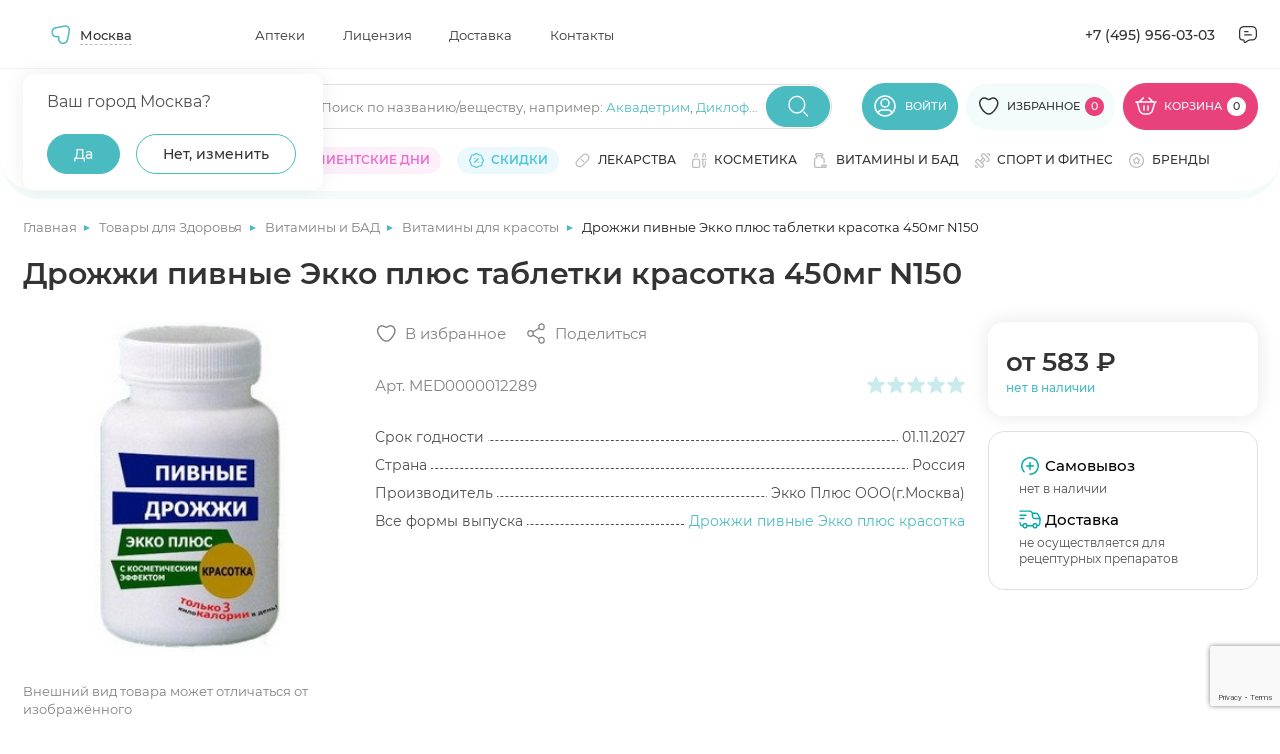

--- FILE ---
content_type: text/html; charset=UTF-8
request_url: https://apteki.medsi.ru/shop/drozhzhi_pivnye_ekko_plyus_tabletki_krasotka-art_med0000012289.html
body_size: 74809
content:
<html class="page page--product">
    <head>
        <meta http-equiv="Content-type" content="text/html; charset=utf-8"/>
        <meta http-equiv="X-UA-Compatible" content="ie=edge"/>
        <meta
                name="viewport"
                content="width=device-width, user-scalable=no, initial-scale=1.0, maximum-scale=1.0, minimum-scale=1.0"
        />
        <meta name="yandex-verification" content="e224214f0303c9b5"/>
        <meta http-equiv="Content-Type" content="text/html; charset=UTF-8" />
<meta name="description" content="Купить Дрожжи пивные Экко плюс таблетки красотка 450мг N150 в Медси. Выгодные цены ✅ Отзывы от покупателей ✅ Подробное описание товара ✅ Доставка по Москве" />
<script data-skip-moving="true">(function(w, d, n) {var cl = "bx-core";var ht = d.documentElement;var htc = ht ? ht.className : undefined;if (htc === undefined || htc.indexOf(cl) !== -1){return;}var ua = n.userAgent;if (/(iPad;)|(iPhone;)/i.test(ua)){cl += " bx-ios";}else if (/Windows/i.test(ua)){cl += ' bx-win';}else if (/Macintosh/i.test(ua)){cl += " bx-mac";}else if (/Linux/i.test(ua) && !/Android/i.test(ua)){cl += " bx-linux";}else if (/Android/i.test(ua)){cl += " bx-android";}cl += (/(ipad|iphone|android|mobile|touch)/i.test(ua) ? " bx-touch" : " bx-no-touch");cl += w.devicePixelRatio && w.devicePixelRatio >= 2? " bx-retina": " bx-no-retina";if (/AppleWebKit/.test(ua)){cl += " bx-chrome";}else if (/Opera/.test(ua)){cl += " bx-opera";}else if (/Firefox/.test(ua)){cl += " bx-firefox";}ht.className = htc ? htc + " " + cl : cl;})(window, document, navigator);</script>


<link href="/bitrix/js/main/core/css/core_panel.min.css?168984547170783" type="text/css"  rel="stylesheet" />
<link href="/bitrix/cache/css/s1/apteki.medsi.ru/page_5516620f097f8147cd02d01046fe1824/page_5516620f097f8147cd02d01046fe1824_v1.css?1765359885411" type="text/css"  rel="stylesheet" />
<link href="/bitrix/cache/css/s1/apteki.medsi.ru/template_df3dedbcba36983280a03c994a2a3b3f/template_df3dedbcba36983280a03c994a2a3b3f_v1.css?1765959144443732" type="text/css"  data-template-style="true" rel="stylesheet" />
<link href="/bitrix/panel/main/admin-public.min.css?174788808060789" type="text/css"  data-template-style="true"  rel="stylesheet" />







        <title>Дрожжи пивные Экко плюс таблетки красотка 450мг N150 купить по цене 582 ₽ ₽ в Москве</title>
                    <link rel="canonical" href="https://apteki.medsi.ru/shop/drozhzhi_pivnye_ekko_plyus_tabletki_krasotka-art_med0000012289.html"/>
</head>
<body>
    <!--<div id="bx-panel">
        <div class="adm-warning-block" data-id="42" data-ajax="Y" align="center"><span class="adm-warning-text"><a target="_blank" href="/news/rezhim-raboty-aptek-v-novogodnie-prazdniki-2023-2024.html">Режим работы в новогодние праздники - смотреть тут.</a></span></div>
    </div>-->
<div class="content" data-content>
    <!-- header -->
    <header class="header header--personal" data-header>
                    <div class="header__top" data-header-top>
                <div class="container">
                    <div class="header__top-wrap">

                            <div
            id="dropdown-city2"
            class="dropdown j_dropdown header__dropdown city__dropdown"
            data-placeholder=""
            data-count-text="Выбрано"
            data-more-text="Ещё"
            data-src-sprite="/local/templates/apteki.medsi.ru/svg/sprite.svg"
    >

            <button type="button" class="button button-select dropdown__button j_toggleDropdown">
                <div class="dropdown__icon">
                    <svg>
                        <use xlink:href="/local/templates/apteki.medsi.ru/svg/sprite.svg#nav"></use>
                    </svg>
                </div>
                <!--'start_frame_cache_frame_city_name'-->                <span class="dropdown__placeholder" data-show-confirm="1">Москва</span>
                <!--'end_frame_cache_frame_city_name'-->            </button>
            <div class="dropdown__content">
            <div class="dropdown__container">
                <div class="dropdown-city">
                    <div class="dropdown-city__wrap">

                        <!--'start_frame_cache_frame_city_name2'-->                        <div class="dropdown-city__text" data-choice-location-id="3">Ваш город Москва?</div>
                        <!--'end_frame_cache_frame_city_name2'-->                        <div class="dropdown-city__inner">
                            <div class="dropdown-city__buttons">
                                <div class="dropdown-city__button">
                                    <button type="button" data-choice-button="" data-no-reload="data-no-reload" class="button button--primary-2 j_closeDropdown">
                                        <span>Да</span>
                                    </button>
                                </div>
                                <div class="dropdown-city__button">
                                    <button
                                            type="button"
                                            class="button button--secondary-2"
                                            data-modal-target="#modal-city"
                                    >
                                        <span>Нет, изменить</span>
                                    </button>
                                </div>
                            </div>
                        </div>
                    </div>
                </div>
            </div>
        </div>
    </div>
    <nav class="header__nav header-menu">
        <ul class="header-menu__list">
                            <li class="header-menu__item">
                    <a href="/payment/" class="header-menu__link"
                       title="Аптеки">Аптеки</a>
                </li>
                            <li class="header-menu__item">
                    <a href="/license/" class="header-menu__link"
                       title="Лицензия">Лицензия</a>
                </li>
                            <li class="header-menu__item">
                    <a href="/courier/" class="header-menu__link"
                       title="Доставка">Доставка</a>
                </li>
                            <li class="header-menu__item">
                    <a href="/contacts/" class="header-menu__link"
                       title="Контакты">Контакты</a>
                </li>
                    </ul>
    </nav>
                        <div class="header__contacts">
                            <a href="tel:+74959560303" class="header__contacts-item header__contacts-item--tel">+7 (495)
                                956-03-03</a>
                            <div class="header__contacts-item header__contacts-item--icon popup" data-popup-container>
                                <button class="button button-icon button--flat" data-popup-toggler>
                                    <svg width="24" height="24">
                                        <use xlink:href="/local/templates/apteki.medsi.ru/svg/sprite.svg#letter"></use>
                                    </svg>
                                </button>
                                <div class="popup__content">
                                    <ul class="popup__list" data-custom-scrollbar>
                                        <li class="popup__item">
                                            <button class="popup-link button button--flat"
                                                    data-modal-target="#modal-callback">
                                                <svg width="20" height="20">
                                                    <use xlink:href="/local/templates/apteki.medsi.ru/svg/sprite.svg#phone"></use>
                                                </svg>
                                                <span>Заказать обратный звонок</span>
                                            </button>
                                        </li>
                                        <li class="popup__item">
                                            <button class="popup-link button button--flat"
                                                    data-modal-target="#modal-feedback">
                                                <svg width="20" height="20">
                                                    <use xlink:href="/local/templates/apteki.medsi.ru/svg/sprite.svg#message"></use>
                                                </svg>
                                                <span>Обратная связь</span>
                                            </button>
                                        </li>
                                        <li class="popup__item">
                                            <a class="popup-link" href="mailto:info@apteki.medsi.ru">
                                                <svg width="20" height="20">
                                                    <use xlink:href="/local/templates/apteki.medsi.ru/svg/sprite.svg#letter"></use>
                                                </svg>
                                                <span>info@apteki.medsi.ru</span>
                                            </a>
                                        </li>
                                    </ul>
                                </div>
                            </div>
                        </div>
                    </div>
                </div>
            </div>
                <div class="header__main" data-header-main>
            <div class="container">
                                <div class="header__main-wrap">
                    <button class="header__burger-btn button button--flat burger-btn" type="button"
                            data-menu-mobile-burger>
                        <svg width="24" height="24" viewBox="0 0 24 24" fill="none" xmlns="http://www.w3.org/2000/svg">
                            <path d="M3 7H21" stroke="currentColor" stroke-width="1.33333" stroke-linecap="round"
                                  stroke-linejoin="round"/>
                            <path d="M3 13H21" stroke="currentColor" stroke-width="1.33333" stroke-linecap="round"
                                  stroke-linejoin="round"/>
                            <path d="M3 19H14" stroke="currentColor" stroke-width="1.33333" stroke-linecap="round"
                                  stroke-linejoin="round"/>
                        </svg>
                    </button>
                    <div class="header__logo">
                        <a href="/" class="logo" title="МЕДСИ">
                            <picture>
                                <source srcset="/local/templates/apteki.medsi.ru/images/logo_medsi_mob_new.svg" media="(max-width: 768px)">
                                <img src="/local/templates/apteki.medsi.ru/images/logo_medsi_desk_new.svg" alt="МЕДСИ " class="logo__icon" width="247" height="24" />
                            </picture>
                        </a>
                    </div>
                    <div class="header__search search" data-search-container>
                        <form class="search__form" action="/local/ajax/search.php">
                            <div class="input-wrapper">
                                <div class="input-container">
                                    <input type="search" class="input j_searchInput" autocomplete="off" id="search_top"
                                           placeholder=""/>
                                    <div class="search-placeholder">
                                        <span class="search-placeholder__text">Поиск по названию/веществу<span>, например: </span></span>
                                        <span class="search-placeholder__links">
                                            <a href="/search/?q=Аквадетрим">Аквадетрим</a>,
                                            <a href="/search/?q=Диклофенак">Диклофенак</a>
                                        </span>
                                        </div>
                                    </div>
                                    <button class="button button--primary-2 button-icon search__submit-button"
                                            type="submit">
                                        <svg width="24" height="24">
                                            <use xlink:href="/local/templates/apteki.medsi.ru/svg/sprite.svg#search"></use>
                                        </svg>
                                    </button>
                                    <button class="button button--primary-2 button-icon button--flat search__close-button"
                                            type="button" data-search-closer>
                                        <svg width="20" height="20">
                                            <use xlink:href="/local/templates/apteki.medsi.ru/svg/sprite.svg#close-round"></use>
                                        </svg>
                                    </button>
                                </div>

                                <div class="header__search-suggest">
                                    <div class="search-suggest__wrapper" data-search-suggest>

                                    </div>
                                </div>
                            </form>
                        </div>
                        <div class="header__controls">
                            <div class="header__control header__control--search">
                                <button class="header__search-btn button button--flat" type="button" data-search-opener>
                                    <svg width="24" height="24">
                                        <use xlink:href="/local/templates/apteki.medsi.ru/svg/sprite.svg#search"></use>
                                    </svg>
                                </button>
                            </div>
                                                            <div class="header__control header__control--user">
                                    <a href="#" class="button button--primary-2" data-modal-target="#modal-entry" title="Личный кабинет">
                                        <svg>
                                            <use xlink:href="/local/templates/apteki.medsi.ru/svg/sprite.svg#user"></use>
                                        </svg>
                                        <span>Войти</span>
                                    </a>
                                </div>
                                                        <div class="header__control header__control--favourites">
                                <a href="/favourites/" class="button button--primary-2" title="Избранное">
                                    <svg>
                                        <use xlink:href="/local/templates/apteki.medsi.ru/svg/sprite.svg#like"></use>
                                    </svg>
                                    <span>Избранное</span>
                                    <span class="header__control-counter">
                                        <!--'start_frame_cache_fav_area'-->0<!--'end_frame_cache_fav_area'-->                                    </span>
                                </a>
                            </div>
                            <div class="header__control header__control--cart">
                                <!--'start_frame_cache_QUVyzj'--><a href="/cart/" class="button" title="Корзина" type="button">
    <svg>
        <use xlink:href="/local/templates/apteki.medsi.ru/svg/sprite.svg#cart"></use>
    </svg>
    <span>Корзина</span>
    <span class="header__control-counter header__control-counter--white">0</span>
</a>
<div class="cart-popup">
    <div class="cart-popup__wrap">
        <div class="cart-popup__header">
            <div class="cart-popup__title-group">
                <h4 class="cart-popup__title">Товаров</h4>
                <span class="cart-popup__amount">0</span>
            </div>
                    </div>
        <div class="cart-popup__main" data-custom-scrollbar>
                    </div>
    </div>
    </div><!--'end_frame_cache_QUVyzj'-->                            </div>
                        </div>
                        <div class="catalog-menu" data-catalog-megamenu>
    <div class="catalog-menu__wrapper">
        <div class="catalog-menu__categories" data-custom-scrollbar>
                            <div class="catalog-menu__item" data-catalog-megamenu-item="drugs">
                    <a class="catalog-menu__category-link category-link"
                       href="/health/lekarstva_i_bad/"
                       data-catalog-megamenu-link>
                        <svg width="16" height="16">
                            <use xlink:href="/local/templates/apteki.medsi.ru/svg/sprite.svg#pill"></use>
                        </svg>
                        <span class="catalog-menu__category-text category-link__text">Лекарства</span>
                    </a>
                </div>
                                <div class="catalog-menu__item" data-catalog-megamenu-item="beauty">
                    <a class="catalog-menu__category-link category-link"
                       href="/beauty/"
                       data-catalog-megamenu-link>
                        <svg width="16" height="16">
                            <use xlink:href="/local/templates/apteki.medsi.ru/svg/sprite.svg#serum"></use>
                        </svg>
                        <span class="catalog-menu__category-text category-link__text">Красота</span>
                    </a>
                </div>
                                <div class="catalog-menu__item" data-catalog-megamenu-item="equipment">
                    <a class="catalog-menu__category-link category-link"
                       href="/health/med_tovary/"
                       data-catalog-megamenu-link>
                        <svg width="16" height="16">
                            <use xlink:href="/local/templates/apteki.medsi.ru/svg/sprite.svg#phonendoscope"></use>
                        </svg>
                        <span class="catalog-menu__category-text category-link__text">Медтовары</span>
                    </a>
                </div>
                                <div class="catalog-menu__item" data-catalog-megamenu-item="vitamins">
                    <a class="catalog-menu__category-link category-link"
                       href="/health/vitaminy/"
                       data-catalog-megamenu-link>
                        <svg width="16" height="16">
                            <use xlink:href="/local/templates/apteki.medsi.ru/svg/sprite.svg#pills"></use>
                        </svg>
                        <span class="catalog-menu__category-text category-link__text">Витамины и БАД</span>
                    </a>
                </div>
                                <div class="catalog-menu__item" data-catalog-megamenu-item="sport">
                    <a class="catalog-menu__category-link category-link"
                       href="/health/sport_i_fitnes/"
                       data-catalog-megamenu-link>
                        <svg width="16" height="16">
                            <use xlink:href="/local/templates/apteki.medsi.ru/svg/sprite.svg#dumbbell"></use>
                        </svg>
                        <span class="catalog-menu__category-text category-link__text">Спорт и фитнес</span>
                    </a>
                </div>
                                <div class="catalog-menu__item" data-catalog-megamenu-item="motherhood">
                    <a class="catalog-menu__category-link category-link"
                       href="/health/mama_i_malysh/"
                       data-catalog-megamenu-link>
                        <svg width="16" height="16">
                            <use xlink:href="/local/templates/apteki.medsi.ru/svg/sprite.svg#pacifier"></use>
                        </svg>
                        <span class="catalog-menu__category-text category-link__text">Мама и малыш</span>
                    </a>
                </div>
                                <div class="catalog-menu__item" data-catalog-megamenu-item="hygiene">
                    <a class="catalog-menu__category-link category-link"
                       href="/health/zhenskaya_gigiena/"
                       data-catalog-megamenu-link>
                        <svg width="16" height="16">
                            <use xlink:href="/local/templates/apteki.medsi.ru/svg/sprite.svg#woman-sign"></use>
                        </svg>
                        <span class="catalog-menu__category-text category-link__text">Женская гигиена</span>
                    </a>
                </div>
                                <div class="catalog-menu__item" data-catalog-megamenu-item="linses">
                    <a class="catalog-menu__category-link category-link"
                       href="/health/kontaktnye_linzy/"
                       data-catalog-megamenu-link>
                        <svg width="16" height="16">
                            <use xlink:href="/local/templates/apteki.medsi.ru/svg/sprite.svg#eye"></use>
                        </svg>
                        <span class="catalog-menu__category-text category-link__text">Линзы</span>
                    </a>
                </div>
                                <div class="catalog-menu__item" data-catalog-megamenu-item="food">
                    <a class="catalog-menu__category-link category-link"
                       href="/health/zdorovoe-pitanie/"
                       data-catalog-megamenu-link>
                        <svg width="16" height="16">
                            <use xlink:href="/local/templates/apteki.medsi.ru/svg/sprite.svg#cereal"></use>
                        </svg>
                        <span class="catalog-menu__category-text category-link__text">Здоровое питание</span>
                    </a>
                </div>
                                <div class="catalog-menu__item" data-catalog-megamenu-item="firstaid">
                    <a class="catalog-menu__category-link category-link"
                       href="/health/aptechka-puteshestvennika/"
                       data-catalog-megamenu-link>
                        <svg width="16" height="16">
                            <use xlink:href="/local/templates/apteki.medsi.ru/svg/sprite.svg#first-aid"></use>
                        </svg>
                        <span class="catalog-menu__category-text category-link__text">Аптечка путешественника</span>
                    </a>
                </div>
                                <div class="catalog-menu__item" data-catalog-megamenu-item="gift">
                    <a class="catalog-menu__category-link category-link"
                       href="/beauty/akciya_podarki_novinki/"
                       data-catalog-megamenu-link>
                        <svg width="16" height="16">
                            <use xlink:href="/local/templates/apteki.medsi.ru/svg/sprite.svg#serum"></use>
                        </svg>
                        <span class="catalog-menu__category-text category-link__text">Подарочные наборы</span>
                    </a>
                </div>
                                <div class="catalog-menu__item" data-catalog-megamenu-item="tooth">
                    <a class="catalog-menu__category-link category-link"
                       href="/beauty/gigiena_polosti_rta/"
                       data-catalog-megamenu-link>
                        <svg width="16" height="16">
                            <use xlink:href="/local/templates/apteki.medsi.ru/svg/sprite.svg#tooth"></use>
                        </svg>
                        <span class="catalog-menu__category-text category-link__text">Гигиена полости рта</span>
                    </a>
                </div>
                                <div class="catalog-menu__item" data-catalog-megamenu-item="medsi">
                    <a class="catalog-menu__category-link category-link"
                       href="/medsi/"
                       data-catalog-megamenu-link>
                        <svg width="16" height="16">
                            <use xlink:href="/local/templates/apteki.medsi.ru/svg/sprite.svg#points"></use>
                        </svg>
                        <span class="catalog-menu__category-text category-link__text">Медси</span>
                    </a>
                </div>
                        </div>

        <div class="catalog-menu__submenu-wrapper">
                            <div class="catalog-menu__submenu-container" data-catalog-submenu="drugs">
                    <div class="catalog-menu__submenu catalog-submenu">
                        <div class="catalog-submenu__list-container" data-custom-scrollbar>
                            <div class="catalog-submenu__list-container-wrap" data-catalog-submenu>
                                                                    <ul class="catalog-submenu__list">
                                        <li class="catalog-submenu__list-item catalog-submenu__title">
                                            <a class="catalog-submenu__link" href="#">
                                                Органы и системы                                            </a>
                                        </li>
                                                                                    <li class="catalog-submenu__list-item">
                                                <a class="catalog-submenu__link"
                                                   href="/health/lekarstva_i_bad/uho_gorlo_nos/">
                                                    Ухо горло нос                                                </a>
                                            </li>
                                                                                    <li class="catalog-submenu__list-item">
                                                <a class="catalog-submenu__link"
                                                   href="/health/lekarstva_i_bad/immunnaya_sistema/">
                                                    Иммунная система                                                </a>
                                            </li>
                                                                                    <li class="catalog-submenu__list-item">
                                                <a class="catalog-submenu__link"
                                                   href="/health/lekarstva_i_bad/serdechno-sosudistye/">
                                                    Сердечно-сосудистые                                                </a>
                                            </li>
                                                                                    <li class="catalog-submenu__list-item">
                                                <a class="catalog-submenu__link"
                                                   href="/health/lekarstva_i_bad/oporno-dvigatelnyy_apparat/">
                                                    Опорно-двигательный аппарат                                                </a>
                                            </li>
                                                                                    <li class="catalog-submenu__list-item">
                                                <a class="catalog-submenu__link"
                                                   href="/health/lekarstva_i_bad/gemorroy/">
                                                    Геморрой                                                </a>
                                            </li>
                                                                                    <li class="catalog-submenu__list-item">
                                                <a class="catalog-submenu__link"
                                                   href="/health/lekarstva_i_bad/dyhatelnaya_sistema/">
                                                    Дыхательная система                                                </a>
                                            </li>
                                                                                    <li class="catalog-submenu__list-item">
                                                <a class="catalog-submenu__link"
                                                   href="/health/lekarstva_i_bad/zhkt/">
                                                    ЖКТ                                                </a>
                                            </li>
                                                                                    <li class="catalog-submenu__list-item">
                                                <a class="catalog-submenu__link"
                                                   href="/health/lekarstva_i_bad/kozhnye_pokrovy/">
                                                    Кожные покровы                                                </a>
                                            </li>
                                                                                    <li class="catalog-submenu__list-item">
                                                <a class="catalog-submenu__link"
                                                   href="/health/lekarstva_i_bad/mochepolovaya_sistema/">
                                                    Мочеполовая система                                                </a>
                                            </li>
                                                                                    <li class="catalog-submenu__list-item">
                                                <a class="catalog-submenu__link"
                                                   href="/health/lekarstva_i_bad/narusheniya_obmena_veschestv/">
                                                    Нарушения обмена веществ                                                </a>
                                            </li>
                                                                                    <li class="catalog-submenu__list-item">
                                                <a class="catalog-submenu__link"
                                                   href="/health/lekarstva_i_bad/onkologiya/">
                                                    Онкология                                                </a>
                                            </li>
                                                                                    <li class="catalog-submenu__list-item">
                                                <a class="catalog-submenu__link"
                                                   href="/health/lekarstva_i_bad/pechen/">
                                                    Печень                                                </a>
                                            </li>
                                                                                    <li class="catalog-submenu__list-item">
                                                <a class="catalog-submenu__link"
                                                   href="/health/lekarstva_i_bad/stomatology/">
                                                    Полость рта                                                </a>
                                            </li>
                                                                                    <li class="catalog-submenu__list-item">
                                                <a class="catalog-submenu__link"
                                                   href="/health/lekarstva_i_bad/endokrinologiya/">
                                                    Эндокринология                                                </a>
                                            </li>
                                                                            </ul>
                                                                    <ul class="catalog-submenu__list">
                                        <li class="catalog-submenu__list-item catalog-submenu__title">
                                            <a class="catalog-submenu__link" href="#">
                                                Действие препарата                                            </a>
                                        </li>
                                                                                    <li class="catalog-submenu__list-item">
                                                <a class="catalog-submenu__link"
                                                   href="/health/lekarstva_i_bad/immunnaya_sistema/pomoshch-immunitetu/">
                                                    Помощь иммунитету                                                </a>
                                            </li>
                                                                                    <li class="catalog-submenu__list-item">
                                                <a class="catalog-submenu__link"
                                                   href="/health/lekarstva_i_bad/antibiotiki/">
                                                    Антибиотики                                                </a>
                                            </li>
                                                                                    <li class="catalog-submenu__list-item">
                                                <a class="catalog-submenu__link"
                                                   href="/health/lekarstva_i_bad/obezzarazhivayuschie_sredstva/">
                                                    Антисептики                                                </a>
                                            </li>
                                                                                    <li class="catalog-submenu__list-item">
                                                <a class="catalog-submenu__link"
                                                   href="/health/lekarstva_i_bad/gomeopatiya/">
                                                    Гомеопатия                                                </a>
                                            </li>
                                                                                    <li class="catalog-submenu__list-item">
                                                <a class="catalog-submenu__link"
                                                   href="/health/lekarstva_i_bad/diagnosticheskie_sredstva/">
                                                    Диагностические средства                                                </a>
                                            </li>
                                                                                    <li class="catalog-submenu__list-item">
                                                <a class="catalog-submenu__link"
                                                   href="/health/lekarstva_i_bad/laktobakterii-bifidobakterii-i-probiotiki/">
                                                    Лакто, бифидобактерии и пробиотики                                                </a>
                                            </li>
                                                                                    <li class="catalog-submenu__list-item">
                                                <a class="catalog-submenu__link"
                                                   href="/health/lekarstva_i_bad/mochepolovaya_sistema/">
                                                    Мочеполовая система                                                </a>
                                            </li>
                                                                                    <li class="catalog-submenu__list-item">
                                                <a class="catalog-submenu__link"
                                                   href="/health/lekarstva_i_bad/narkologiya/alkogolnaya-zavisimost/">
                                                    Алкогольная зависимость                                                </a>
                                            </li>
                                                                                    <li class="catalog-submenu__list-item">
                                                <a class="catalog-submenu__link"
                                                   href="/health/lekarstva_i_bad/narkologiya/narkozavisimost/">
                                                    Наркозависимость                                                </a>
                                            </li>
                                                                                    <li class="catalog-submenu__list-item">
                                                <a class="catalog-submenu__link"
                                                   href="/health/lekarstva_i_bad/narkologiya/nikotinovaya-zavisimost/">
                                                    Никотиновая зависимость                                                </a>
                                            </li>
                                                                                    <li class="catalog-submenu__list-item">
                                                <a class="catalog-submenu__link"
                                                   href="/health/lekarstva_i_bad/obezbolivayuschie/">
                                                    Обезболивающие                                                </a>
                                            </li>
                                                                                    <li class="catalog-submenu__list-item">
                                                <a class="catalog-submenu__link"
                                                   href="/health/lekarstva_i_bad/parazity/">
                                                    Средства от паразитов                                                </a>
                                            </li>
                                                                                    <li class="catalog-submenu__list-item">
                                                <a class="catalog-submenu__link"
                                                   href="/health/lekarstva_i_bad/protivogribkovye/">
                                                    Противогрибковые                                                </a>
                                            </li>
                                                                                    <li class="catalog-submenu__list-item">
                                                <a class="catalog-submenu__link"
                                                   href="/health/lekarstva_i_bad/protivomikrobnye/">
                                                    Противомикробные                                                </a>
                                            </li>
                                                                                    <li class="catalog-submenu__list-item">
                                                <a class="catalog-submenu__link"
                                                   href="/health/somnologiya/">
                                                    Здоровый сон                                                </a>
                                            </li>
                                                                            </ul>
                                                                    <ul class="catalog-submenu__list">
                                        <li class="catalog-submenu__list-item catalog-submenu__title">
                                            <a class="catalog-submenu__link" href="#">
                                                Болезни и направления                                            </a>
                                        </li>
                                                                                    <li class="catalog-submenu__list-item">
                                                <a class="catalog-submenu__link"
                                                   href="/health/lekarstva_i_bad/prostuda_gripp/">
                                                    Простуда, грипп                                                </a>
                                            </li>
                                                                                    <li class="catalog-submenu__list-item">
                                                <a class="catalog-submenu__link"
                                                   href="/health/lekarstva_i_bad/protivovirusnye/">
                                                    Противовирусные                                                </a>
                                            </li>
                                                                                    <li class="catalog-submenu__list-item">
                                                <a class="catalog-submenu__link"
                                                   href="/health/lekarstva_i_bad/allergiya/">
                                                    Аллергия                                                </a>
                                            </li>
                                                                                    <li class="catalog-submenu__list-item">
                                                <a class="catalog-submenu__link"
                                                   href="/health/lekarstva_i_bad/antibiotiki/">
                                                    Антибиотики                                                </a>
                                            </li>
                                                                                    <li class="catalog-submenu__list-item">
                                                <a class="catalog-submenu__link"
                                                   href="/health/lekarstva_i_bad/anesteziya_reanimaciya/">
                                                    Анестезия, реанимация                                                </a>
                                            </li>
                                                                                    <li class="catalog-submenu__list-item">
                                                <a class="catalog-submenu__link"
                                                   href="/health/lekarstva_i_bad/bolezni_krovi/">
                                                    Болезни крови                                                </a>
                                            </li>
                                                                                    <li class="catalog-submenu__list-item">
                                                <a class="catalog-submenu__link"
                                                   href="/health/lekarstva_i_bad/gemorroy/">
                                                    Геморрой                                                </a>
                                            </li>
                                                                                    <li class="catalog-submenu__list-item">
                                                <a class="catalog-submenu__link"
                                                   href="/health/lekarstva_i_bad/ginekologiya/">
                                                    Гинекология                                                </a>
                                            </li>
                                                                                    <li class="catalog-submenu__list-item">
                                                <a class="catalog-submenu__link"
                                                   href="/health/lekarstva_i_bad/lekarstvennye_travy/">
                                                    Лекарственные травы                                                </a>
                                            </li>
                                                                                    <li class="catalog-submenu__list-item">
                                                <a class="catalog-submenu__link"
                                                   href="/health/lekarstva_i_bad/narkologiya/">
                                                    Наркология                                                </a>
                                            </li>
                                                                                    <li class="catalog-submenu__list-item">
                                                <a class="catalog-submenu__link"
                                                   href="/health/lekarstva_i_bad/narusheniya_obmena_veschestv/">
                                                    Нарушения обмена веществ                                                </a>
                                            </li>
                                                                                    <li class="catalog-submenu__list-item">
                                                <a class="catalog-submenu__link"
                                                   href="/health/lekarstva_i_bad/nevrologiya_psihiatriya/">
                                                    Неврология, психиатрия                                                </a>
                                            </li>
                                                                                    <li class="catalog-submenu__list-item">
                                                <a class="catalog-submenu__link"
                                                   href="/health/lekarstva_i_bad/protivogribkovye/">
                                                    Противогрибковые                                                </a>
                                            </li>
                                                                                    <li class="catalog-submenu__list-item">
                                                <a class="catalog-submenu__link"
                                                   href="/health/lekarstva_i_bad/protivomikrobnye/">
                                                    Противомикробные                                                </a>
                                            </li>
                                                                                    <li class="catalog-submenu__list-item">
                                                <a class="catalog-submenu__link"
                                                   href="/health/lekarstva_i_bad/endokrinologiya/">
                                                    Эндокринология                                                </a>
                                            </li>
                                                                                    <li class="catalog-submenu__list-item">
                                                <a class="catalog-submenu__link"
                                                   href="/health/lekarstva_i_bad/trevoga-i-stress/">
                                                    Тревога и стресс                                                </a>
                                            </li>
                                                                            </ul>
                                                            </div>
                        </div>
                                                    <div class="catalog-submenu__brands">
                                                                    <a href="/brands/danda-pharma/" class="catalog-submenu__brand brand">
                                        <div class="brand__wrap">
                                            <img src="/upload/iblock/2dc/u1utq9a650odmzwvnj590n5rmvbb854h.png"
                                                 alt=""
                                                 class="brand__logo" width="210" height="80"
                                            />
                                        </div>
                                    </a>
                                                            </div>
                                                </div>
                    <div class="catalog-submenu__product" data-catalog-product-card>
                                                    <div class="catalog-submenu__list-item catalog-submenu__title">
                                <a class="catalog-submenu__link" href="#">
                                    Хиты продаж
                                </a>
                            </div>
                            <div class="product-card product-163098096 ">
    <div class="product-card__top">
                    <div class="product-card__label label label--custom">
                <span>ХИТ</span>
            </div>
                                                <!--'start_frame_cache_fav_area_detail'-->        <button class="button button--icon button--white product-card__like-btn"
                aria-label="Добавить в избранное" type="button" data-product-id="846516">
            <svg>
                <use xlink:href="/local/templates/apteki.medsi.ru/svg/sprite.svg#like"></use>
            </svg>
        </button>
        <!--'end_frame_cache_fav_area_detail'-->    </div>
    <div class="product-card__image-wrap">
        <a href="/shop/safiston_flyu_poroshok_d_r_ra_d_vnut_priema_500mg_25mg_200mg_romashka_n10-art_000214257.html"
                      class="product-card__image-container" title="Сафистон Флю порошок для раствора для внутреннего приема 500мг+25мг+200мг ромашка N10">
                            <img src="/upload/resize_cache/iblock/d10/235_235_1/s2yp4v2sczbvmhpradbkb5dybu21fbz6.jpg" alt="Сафистон Флю порошок для раствора для внутреннего приема 500мг+25мг+200мг ромашка N10" class="product-card__image" width="235" height="235" >
                    </a>
                <button class="button button--flat product-card__about-btn" data-modal-target="#modal-product-info" data-product-id="safiston_flyu_poroshok_d_r_ra_d_vnut_priema_500mg_25mg_200mg_romashka_n10-art_000214257">
            <span>Быстрый просмотр</span>
        </button>
            </div>
    <div class="product-card__info">
                    <div class="button button--secondary-2 ads-btn product-card__ads-btn"
                 data-tippy-placement="top"
                 data-tippy-big data-tippy="<p>Рекламодатель АО «Медcи-Здоровье»&lt;br&gt;
ИНН 7710703674&lt;br&gt;
2SDnjevK754</p>" data-tippy-mobile-click="1200">
                <span>Реклама</span>
                <svg>
                    <use xlink:href="/local/templates/apteki.medsi.ru/svg/sprite.svg#info"></use>
                </svg>
            </div>
                <a href="/shop/safiston_flyu_poroshok_d_r_ra_d_vnut_priema_500mg_25mg_200mg_romashka_n10-art_000214257.html" class="h6 product-card__title">Сафистон Флю порошок для раствора для внутреннего приема 500мг+25мг+200мг ромашка N10</a>
        <div class="product-card__useful-links">
            <a href="#" class="product-card__amount">В наличии</a>
                    </div>
        <div class="product-card__rating rating rating--blue">
            <div class="rating__stars" data-rate="">
                <div class="rating__wrap">
                    <svg class="rating__icon _empty" viewBox="0 0 16 16">
                        <use xlink:href="/local/templates/apteki.medsi.ru/svg/sprite.svg#icon-star-empty" />
                    </svg>

                    <svg class="rating__icon _full" viewBox="0 0 16 16" data-rate-star>
                        <use xlink:href="/local/templates/apteki.medsi.ru/svg/sprite.svg#icon-star-full" />
                    </svg>

                </div>
                <div class="rating__wrap">
                    <svg class="rating__icon _empty" viewBox="0 0 16 16">
                        <use xlink:href="/local/templates/apteki.medsi.ru/svg/sprite.svg#icon-star-empty" />
                    </svg>

                    <svg class="rating__icon _full" viewBox="0 0 16 16" data-rate-star>
                        <use xlink:href="/local/templates/apteki.medsi.ru/svg/sprite.svg#icon-star-full" />
                    </svg>

                </div>
                <div class="rating__wrap">
                    <svg class="rating__icon _empty" viewBox="0 0 16 16">
                        <use xlink:href="/local/templates/apteki.medsi.ru/svg/sprite.svg#icon-star-empty" />
                    </svg>

                    <svg class="rating__icon _full" viewBox="0 0 16 16" data-rate-star>
                        <use xlink:href="/local/templates/apteki.medsi.ru/svg/sprite.svg#icon-star-full" />
                    </svg>

                </div>
                <div class="rating__wrap">
                    <svg class="rating__icon _empty" viewBox="0 0 16 16">
                        <use xlink:href="/local/templates/apteki.medsi.ru/svg/sprite.svg#icon-star-empty" />
                    </svg>

                    <svg class="rating__icon _full" viewBox="0 0 16 16" data-rate-star>
                        <use xlink:href="/local/templates/apteki.medsi.ru/svg/sprite.svg#icon-star-full" />
                    </svg>

                </div>
                <div class="rating__wrap">
                    <svg class="rating__icon _empty" viewBox="0 0 16 16">
                        <use xlink:href="/local/templates/apteki.medsi.ru/svg/sprite.svg#icon-star-empty" />
                    </svg>

                    <svg class="rating__icon _full" viewBox="0 0 16 16" data-rate-star>
                        <use xlink:href="/local/templates/apteki.medsi.ru/svg/sprite.svg#icon-star-full" />
                    </svg>

                </div>
            </div>
        </div>
        <div class="product-card__bottom">
            <!--'start_frame_cache_price_availability'-->                <div class="product-card__bottom-left">
                                        <div class="product-card__new-price">от 630 ₽</div>
                </div>
                <div class="product-card__bottom-right">
                    <button class="button button-cart button-cart--custom product-card__cart-btn" type="button"
                            data-product-id="846516">
                        <svg>
                            <use xlink:href="/local/templates/apteki.medsi.ru/svg/sprite.svg#cart-2"></use>
                        </svg>
                    </button>
                </div>
            <!--'end_frame_cache_price_availability'-->        </div>
    </div>
</div>                                                </div>
                </div>
                            <div class="catalog-menu__submenu-container" data-catalog-submenu="beauty">
                    <div class="catalog-menu__submenu catalog-submenu">
                        <div class="catalog-submenu__list-container" data-custom-scrollbar>
                            <div class="catalog-submenu__list-container-wrap" data-catalog-submenu>
                                                                    <ul class="catalog-submenu__list">
                                        <li class="catalog-submenu__list-item catalog-submenu__title">
                                            <a class="catalog-submenu__link" href="#">
                                                Направленность по проблеме                                            </a>
                                        </li>
                                                                                    <li class="catalog-submenu__list-item">
                                                <a class="catalog-submenu__link"
                                                   href="/beauty/reshenie_problem_kozhi/protiv_stareniya_kozhi/">
                                                    Против старения кожи                                                </a>
                                            </li>
                                                                                    <li class="catalog-submenu__list-item">
                                                <a class="catalog-submenu__link"
                                                   href="/beauty/reshenie_problem_kozhi/pigmentaciya_kozhi/">
                                                    Против пигментных пятен                                                </a>
                                            </li>
                                                                                    <li class="catalog-submenu__list-item">
                                                <a class="catalog-submenu__link"
                                                   href="/beauty/reshenie_problem_kozhi/zhirnaya_problemnaya_kozha/">
                                                    Жирная и проблемная кожа                                                </a>
                                            </li>
                                                                                    <li class="catalog-submenu__list-item">
                                                <a class="catalog-submenu__link"
                                                   href="/beauty/reshenie_problem_kozhi/chuvstvitelnaya_kozha/">
                                                    Чувствительная кожа                                                </a>
                                            </li>
                                                                                    <li class="catalog-submenu__list-item">
                                                <a class="catalog-submenu__link"
                                                   href="/beauty/reshenie_problem_kozhi/suhaya_atopichnaya_kozha/">
                                                    Сухая и атопичная кожа                                                </a>
                                            </li>
                                                                                    <li class="catalog-submenu__list-item">
                                                <a class="catalog-submenu__link"
                                                   href="/beauty/reshenie_problem_kozhi/povrezhdennaya_kozha/">
                                                    Поврежденная кожа                                                </a>
                                            </li>
                                                                                    <li class="catalog-submenu__list-item">
                                                <a class="catalog-submenu__link"
                                                   href="/beauty/volosy/vosstanovlenie_volos/">
                                                    Восстановление волос                                                </a>
                                            </li>
                                                                                    <li class="catalog-submenu__list-item">
                                                <a class="catalog-submenu__link"
                                                   href="/beauty/volosy/lechenie_perhoti/">
                                                    Против перхоти                                                </a>
                                            </li>
                                                                                    <li class="catalog-submenu__list-item">
                                                <a class="catalog-submenu__link"
                                                   href="/beauty/volosy/dlya_okrashennyh_i_tonirovannyh_volos/">
                                                    Окрашенные волосы                                                </a>
                                            </li>
                                                                                    <li class="catalog-submenu__list-item">
                                                <a class="catalog-submenu__link"
                                                   href="/beauty/volosy/dlya_suhih_volos/">
                                                    Сухие волосы                                                </a>
                                            </li>
                                                                                    <li class="catalog-submenu__list-item">
                                                <a class="catalog-submenu__link"
                                                   href="/beauty/volosy/dlya_sklonnyh_k_zhirnosti_volos/">
                                                    Жирные волосы                                                </a>
                                            </li>
                                                                                    <li class="catalog-submenu__list-item">
                                                <a class="catalog-submenu__link"
                                                   href="/beauty/volosy/vyuschiesya_i_kudryavye_volosy/">
                                                    Вьющиеся волосы                                                </a>
                                            </li>
                                                                                    <li class="catalog-submenu__list-item">
                                                <a class="catalog-submenu__link"
                                                   href="/beauty/volosy/antivozrastnye_sredstva/">
                                                    Против старения волос                                                </a>
                                            </li>
                                                                                    <li class="catalog-submenu__list-item">
                                                <a class="catalog-submenu__link"
                                                   href="/beauty/uhod_za_telom/anticellyulitnye_sredstva/">
                                                    Антицеллюлитные средства                                                </a>
                                            </li>
                                                                                    <li class="catalog-submenu__list-item">
                                                <a class="catalog-submenu__link"
                                                   href="/beauty/uhod_za_telom/sredstva_ot_rastyazhek/">
                                                    Средства от растяжек                                                </a>
                                            </li>
                                                                                    <li class="catalog-submenu__list-item">
                                                <a class="catalog-submenu__link"
                                                   href="/beauty/zaschita_ot_solnca/">
                                                    Защита от солнца                                                </a>
                                            </li>
                                                                                    <li class="catalog-submenu__list-item">
                                                <a class="catalog-submenu__link"
                                                   href="/beauty/akciya_podarki_novinki/">
                                                    Подарочные наборы                                                </a>
                                            </li>
                                                                            </ul>
                                                                    <ul class="catalog-submenu__list">
                                        <li class="catalog-submenu__list-item catalog-submenu__title">
                                            <a class="catalog-submenu__link" href="#">
                                                Уход и восстановление                                            </a>
                                        </li>
                                                                                    <li class="catalog-submenu__list-item">
                                                <a class="catalog-submenu__link"
                                                   href="/beauty/reshenie_problem_kozhi/ochischenie/">
                                                    Очищающие средства                                                </a>
                                            </li>
                                                                                    <li class="catalog-submenu__list-item">
                                                <a class="catalog-submenu__link"
                                                   href="/beauty/reshenie_problem_kozhi/uhod_vokrug_glaz/">
                                                    Средства для кожи вокруг глаз                                                </a>
                                            </li>
                                                                                    <li class="catalog-submenu__list-item">
                                                <a class="catalog-submenu__link"
                                                   href="/beauty/reshenie_problem_kozhi/syvorotki/">
                                                    Сыворотки                                                </a>
                                            </li>
                                                                                    <li class="catalog-submenu__list-item">
                                                <a class="catalog-submenu__link"
                                                   href="/beauty/reshenie_problem_kozhi/krema-dlya-litsa/">
                                                    Кремы для лица                                                </a>
                                            </li>
                                                                                    <li class="catalog-submenu__list-item">
                                                <a class="catalog-submenu__link"
                                                   href="/beauty/reshenie_problem_kozhi/bb-cream/">
                                                    BB и СС Кремы                                                </a>
                                            </li>
                                                                                    <li class="catalog-submenu__list-item">
                                                <a class="catalog-submenu__link"
                                                   href="/beauty/reshenie_problem_kozhi/maski-dlya-litsa/">
                                                    Маски для лица                                                </a>
                                            </li>
                                                                                    <li class="catalog-submenu__list-item">
                                                <a class="catalog-submenu__link"
                                                   href="/beauty/volosy/vosstanovlenie_volos/">
                                                    Восстановление волос                                                </a>
                                            </li>
                                                                                    <li class="catalog-submenu__list-item">
                                                <a class="catalog-submenu__link"
                                                   href="/beauty/volosy/shampuni_i_balzamy_dlya_ezhednevnogo_uhoda/">
                                                    Шампуни                                                </a>
                                            </li>
                                                                                    <li class="catalog-submenu__list-item">
                                                <a class="catalog-submenu__link"
                                                   href="/beauty/volosy/balzamy-dlya-volos/">
                                                    Бальзамы для волос                                                </a>
                                            </li>
                                                                                    <li class="catalog-submenu__list-item">
                                                <a class="catalog-submenu__link"
                                                   href="/beauty/volosy/maski-dlya-volos/">
                                                    Маски для волос                                                </a>
                                            </li>
                                                                                    <li class="catalog-submenu__list-item">
                                                <a class="catalog-submenu__link"
                                                   href="/beauty/volosy/maslo-dlya-volos/">
                                                    Масло для волос                                                </a>
                                            </li>
                                                                                    <li class="catalog-submenu__list-item">
                                                <a class="catalog-submenu__link"
                                                   href="/beauty/volosy/syvorotki-dlya-volos/">
                                                    Сыворотки для волос                                                </a>
                                            </li>
                                                                                    <li class="catalog-submenu__list-item">
                                                <a class="catalog-submenu__link"
                                                   href="/beauty/uhod_za_telom/anticellyulitnye_sredstva/">
                                                    Антицеллюлитные средства                                                </a>
                                            </li>
                                                                                    <li class="catalog-submenu__list-item">
                                                <a class="catalog-submenu__link"
                                                   href="/beauty/uhod_za_telom/uhod_za_suhoy_kozhey_tela/">
                                                    Увлажнение и питание для тела                                                </a>
                                            </li>
                                                                                    <li class="catalog-submenu__list-item">
                                                <a class="catalog-submenu__link"
                                                   href="/beauty/uhod_za_telom/uhod_za_rukami/">
                                                    Уход за руками                                                </a>
                                            </li>
                                                                            </ul>
                                                                    <ul class="catalog-submenu__list">
                                        <li class="catalog-submenu__list-item catalog-submenu__title">
                                            <a class="catalog-submenu__link" href="#">
                                                Гигиена                                            </a>
                                        </li>
                                                                                    <li class="catalog-submenu__list-item">
                                                <a class="catalog-submenu__link"
                                                   href="/health/zhenskaya_gigiena/">
                                                    Женская гигиена                                                </a>
                                            </li>
                                                                                    <li class="catalog-submenu__list-item">
                                                <a class="catalog-submenu__link"
                                                   href="/beauty/uhod_za_telom/dezodoranty/">
                                                    Дезодоранты                                                </a>
                                            </li>
                                                                                    <li class="catalog-submenu__list-item">
                                                <a class="catalog-submenu__link"
                                                   href="/beauty/uhod_za_telom/depilyaciya/">
                                                    Средства для депиляции                                                </a>
                                            </li>
                                                                                    <li class="catalog-submenu__list-item">
                                                <a class="catalog-submenu__link"
                                                   href="/beauty/uhod_za_telom/pilingi/">
                                                    Скраб для тела                                                </a>
                                            </li>
                                                                                    <li class="catalog-submenu__list-item">
                                                <a class="catalog-submenu__link"
                                                   href="/beauty/uhod_za_telom/intimnaya_gigiena/">
                                                    Средства для интимной гигиены                                                </a>
                                            </li>
                                                                                    <li class="catalog-submenu__list-item">
                                                <a class="catalog-submenu__link"
                                                   href="/beauty/gigienicheskie_rashodnye_izdeliya/">
                                                    Средства гигиены                                                </a>
                                            </li>
                                                                                    <li class="catalog-submenu__list-item">
                                                <a class="catalog-submenu__link"
                                                   href="/beauty/dlya_muzhchin/dlya_britya/">
                                                    Для бритья                                                </a>
                                            </li>
                                                                                    <li class="catalog-submenu__list-item">
                                                <a class="catalog-submenu__link"
                                                   href="/beauty/dlya_muzhchin/posle-britya/">
                                                    После бритья                                                </a>
                                            </li>
                                                                                    <li class="catalog-submenu__list-item">
                                                <a class="catalog-submenu__link"
                                                   href="/beauty/dlya_muzhchin/muzhskie-dezodoranty/">
                                                    Мужские дезодоранты                                                </a>
                                            </li>
                                                                                    <li class="catalog-submenu__list-item">
                                                <a class="catalog-submenu__link"
                                                   href="/beauty/dlya_muzhchin/ukhod-za-borodoy-i-usami/">
                                                    Уход за бородой и усами                                                </a>
                                            </li>
                                                                                    <li class="catalog-submenu__list-item">
                                                <a class="catalog-submenu__link"
                                                   href="/beauty/gigiena_polosti_rta/">
                                                    Средства для гигиены полости рта                                                </a>
                                            </li>
                                                                                    <li class="catalog-submenu__list-item">
                                                <a class="catalog-submenu__link"
                                                   href="/beauty/gigiena_polosti_rta/irrigatory/">
                                                    Ирригаторы                                                </a>
                                            </li>
                                                                                    <li class="catalog-submenu__list-item">
                                                <a class="catalog-submenu__link"
                                                   href="/beauty/gigiena_polosti_rta/osvezhitel-dykhaniya/">
                                                    Освежитель дыхания                                                </a>
                                            </li>
                                                                                    <li class="catalog-submenu__list-item">
                                                <a class="catalog-submenu__link"
                                                   href="/beauty/dlya_dusha_i_dushi/geli_dlya_dusha/">
                                                    Гели для душа                                                </a>
                                            </li>
                                                                                    <li class="catalog-submenu__list-item">
                                                <a class="catalog-submenu__link"
                                                   href="/beauty/dlya_dusha_i_dushi/mylo/">
                                                    Мыло                                                </a>
                                            </li>
                                                                                    <li class="catalog-submenu__list-item">
                                                <a class="catalog-submenu__link"
                                                   href="/beauty/dlya_dusha_i_dushi/sol_dlya_vanny/">
                                                    Соль для ванны                                                </a>
                                            </li>
                                                                            </ul>
                                                            </div>
                        </div>
                                            </div>
                    <div class="catalog-submenu__product" data-catalog-product-card>
                                                    <div class="catalog-submenu__list-item catalog-submenu__title">
                                <a class="catalog-submenu__link" href="#">
                                    Хиты продаж
                                </a>
                            </div>
                            <div class="product-card product-598614993 ">
    <div class="product-card__top">
                    <div class="product-card__label label label--custom">
                <span>ХИТ</span>
            </div>
                                                        <button class="button button--icon button--white product-card__like-btn"
                aria-label="Добавить в избранное" type="button" data-product-id="788232">
            <svg>
                <use xlink:href="/local/templates/apteki.medsi.ru/svg/sprite.svg#like"></use>
            </svg>
        </button>
            </div>
    <div class="product-card__image-wrap">
        <a href="/shop/holly_polly_shampun_uvlazhnyayushchiy_ocean_drop_400ml-art_000179233.html"
                      class="product-card__image-container" title="Holly Polly Шампунь увлажняющий Ocean Drop 400мл">
                            <img src="/upload/resize_cache/iblock/e82/235_235_1/m9o9fqvay1y6tf1j5fnftcserhgxm5p3.png" alt="Holly Polly Шампунь увлажняющий Ocean Drop 400мл" class="product-card__image" width="235" height="235" >
                    </a>
                <button class="button button--flat product-card__about-btn" data-modal-target="#modal-product-info" data-product-id="holly_polly_shampun_uvlazhnyayushchiy_ocean_drop_400ml-art_000179233">
            <span>Быстрый просмотр</span>
        </button>
            </div>
    <div class="product-card__info">
                <a href="/shop/holly_polly_shampun_uvlazhnyayushchiy_ocean_drop_400ml-art_000179233.html" class="h6 product-card__title">Holly Polly Шампунь увлажняющий Ocean Drop 400мл</a>
        <div class="product-card__useful-links">
            <a href="#" class="product-card__amount">В наличии</a>
                    </div>
        <div class="product-card__rating rating rating--blue">
            <div class="rating__stars" data-rate="">
                <div class="rating__wrap">
                    <svg class="rating__icon _empty" viewBox="0 0 16 16">
                        <use xlink:href="/local/templates/apteki.medsi.ru/svg/sprite.svg#icon-star-empty" />
                    </svg>

                    <svg class="rating__icon _full" viewBox="0 0 16 16" data-rate-star>
                        <use xlink:href="/local/templates/apteki.medsi.ru/svg/sprite.svg#icon-star-full" />
                    </svg>

                </div>
                <div class="rating__wrap">
                    <svg class="rating__icon _empty" viewBox="0 0 16 16">
                        <use xlink:href="/local/templates/apteki.medsi.ru/svg/sprite.svg#icon-star-empty" />
                    </svg>

                    <svg class="rating__icon _full" viewBox="0 0 16 16" data-rate-star>
                        <use xlink:href="/local/templates/apteki.medsi.ru/svg/sprite.svg#icon-star-full" />
                    </svg>

                </div>
                <div class="rating__wrap">
                    <svg class="rating__icon _empty" viewBox="0 0 16 16">
                        <use xlink:href="/local/templates/apteki.medsi.ru/svg/sprite.svg#icon-star-empty" />
                    </svg>

                    <svg class="rating__icon _full" viewBox="0 0 16 16" data-rate-star>
                        <use xlink:href="/local/templates/apteki.medsi.ru/svg/sprite.svg#icon-star-full" />
                    </svg>

                </div>
                <div class="rating__wrap">
                    <svg class="rating__icon _empty" viewBox="0 0 16 16">
                        <use xlink:href="/local/templates/apteki.medsi.ru/svg/sprite.svg#icon-star-empty" />
                    </svg>

                    <svg class="rating__icon _full" viewBox="0 0 16 16" data-rate-star>
                        <use xlink:href="/local/templates/apteki.medsi.ru/svg/sprite.svg#icon-star-full" />
                    </svg>

                </div>
                <div class="rating__wrap">
                    <svg class="rating__icon _empty" viewBox="0 0 16 16">
                        <use xlink:href="/local/templates/apteki.medsi.ru/svg/sprite.svg#icon-star-empty" />
                    </svg>

                    <svg class="rating__icon _full" viewBox="0 0 16 16" data-rate-star>
                        <use xlink:href="/local/templates/apteki.medsi.ru/svg/sprite.svg#icon-star-full" />
                    </svg>

                </div>
            </div>
        </div>
        <div class="product-card__bottom">
                            <div class="product-card__bottom-left">
                                        <div class="product-card__new-price">от 830 ₽</div>
                </div>
                <div class="product-card__bottom-right">
                    <button class="button button-cart button-cart--custom product-card__cart-btn" type="button"
                            data-product-id="788232">
                        <svg>
                            <use xlink:href="/local/templates/apteki.medsi.ru/svg/sprite.svg#cart-2"></use>
                        </svg>
                    </button>
                </div>
                    </div>
    </div>
</div>                                                </div>
                </div>
                            <div class="catalog-menu__submenu-container" data-catalog-submenu="equipment">
                    <div class="catalog-menu__submenu catalog-submenu">
                        <div class="catalog-submenu__list-container" data-custom-scrollbar>
                            <div class="catalog-submenu__list-container-wrap" data-catalog-submenu>
                                                                    <ul class="catalog-submenu__list">
                                        <li class="catalog-submenu__list-item catalog-submenu__title">
                                            <a class="catalog-submenu__link" href="#">
                                                Измерительные приборы                                            </a>
                                        </li>
                                                                                    <li class="catalog-submenu__list-item">
                                                <a class="catalog-submenu__link"
                                                   href="/health/med_tovary/tonometry/">
                                                    Тонометры                                                </a>
                                            </li>
                                                                                    <li class="catalog-submenu__list-item">
                                                <a class="catalog-submenu__link"
                                                   href="/health/med_tovary/glyukometry_test-poloski/">
                                                    Глюкометры, тест-полоски                                                </a>
                                            </li>
                                                                                    <li class="catalog-submenu__list-item">
                                                <a class="catalog-submenu__link"
                                                   href="/health/med_tovary/ingalyatory/">
                                                    Ингаляторы                                                </a>
                                            </li>
                                                                                    <li class="catalog-submenu__list-item">
                                                <a class="catalog-submenu__link"
                                                   href="/health/med_tovary/termometry/">
                                                    Термометры                                                </a>
                                            </li>
                                                                                    <li class="catalog-submenu__list-item">
                                                <a class="catalog-submenu__link"
                                                   href="/health/med_tovary/med_tehnika/">
                                                    Медицинская техника                                                </a>
                                            </li>
                                                                            </ul>
                                                                    <ul class="catalog-submenu__list">
                                        <li class="catalog-submenu__list-item catalog-submenu__title">
                                            <a class="catalog-submenu__link" href="#">
                                                Расходные материалы                                            </a>
                                        </li>
                                                                                    <li class="catalog-submenu__list-item">
                                                <a class="catalog-submenu__link"
                                                   href="/health/med_tovary/shpricy_perchatki_perevyazka/">
                                                    Перчатки, шприцы                                                </a>
                                            </li>
                                                                                    <li class="catalog-submenu__list-item">
                                                <a class="catalog-submenu__link"
                                                   href="/health/med_tovary/prochie/">
                                                    Маски и прочие                                                </a>
                                            </li>
                                                                                    <li class="catalog-submenu__list-item">
                                                <a class="catalog-submenu__link"
                                                   href="/health/med_tovary/kontraceptivy/">
                                                    Презервативы                                                </a>
                                            </li>
                                                                                    <li class="catalog-submenu__list-item">
                                                <a class="catalog-submenu__link"
                                                   href="/health/med_tovary/intimnye-geli-i-smazki/">
                                                    Интимные гели и смазки                                                </a>
                                            </li>
                                                                                    <li class="catalog-submenu__list-item">
                                                <a class="catalog-submenu__link"
                                                   href="/health/med_tovary/diagnosticheskie_testy/">
                                                    Диагностические тесты                                                </a>
                                            </li>
                                                                                    <li class="catalog-submenu__list-item">
                                                <a class="catalog-submenu__link"
                                                   href="/health/med_tovary/aptechki/">
                                                    Аптечки                                                </a>
                                            </li>
                                                                                    <li class="catalog-submenu__list-item">
                                                <a class="catalog-submenu__link"
                                                   href="/health/med_tovary/reabilitaciya/">
                                                    Средства для реабилитации                                                </a>
                                            </li>
                                                                                    <li class="catalog-submenu__list-item">
                                                <a class="catalog-submenu__link"
                                                   href="/health/med_tovary/perevyazochnye-materialy/">
                                                    Перевязочные материалы                                                </a>
                                            </li>
                                                                                    <li class="catalog-submenu__list-item">
                                                <a class="catalog-submenu__link"
                                                   href="/health/med_tovary/pipetki_klizmy_grelki/">
                                                    Пипетки, клизмы, грелки                                                </a>
                                            </li>
                                                                                    <li class="catalog-submenu__list-item">
                                                <a class="catalog-submenu__link"
                                                   href="/health/med_tovary/ortopediya/kolgotki_chulki_golfy/">
                                                    Колготки, чулки, гольфы                                                </a>
                                            </li>
                                                                                    <li class="catalog-submenu__list-item">
                                                <a class="catalog-submenu__link"
                                                   href="/health/med_tovary/ginekologicheskie-i-urologicheskie-izdeliya/">
                                                    Гинекологические и урологические изделия                                                </a>
                                            </li>
                                                                                    <li class="catalog-submenu__list-item">
                                                <a class="catalog-submenu__link"
                                                   href="/health/med_tovary/ortopediya/massazhery-applikatory/">
                                                    Массажеры, аппликаторы                                                </a>
                                            </li>
                                                                            </ul>
                                                                    <ul class="catalog-submenu__list">
                                        <li class="catalog-submenu__list-item catalog-submenu__title">
                                            <a class="catalog-submenu__link" href="#">
                                                Ортопедия                                            </a>
                                        </li>
                                                                                    <li class="catalog-submenu__list-item">
                                                <a class="catalog-submenu__link"
                                                   href="/health/med_tovary/ortopediya/kolgotki_chulki_golfy/">
                                                    Колготки, чулки, гольфы                                                </a>
                                            </li>
                                                                                    <li class="catalog-submenu__list-item">
                                                <a class="catalog-submenu__link"
                                                   href="/health/med_tovary/ortopediya/bandazhi-i-ortezy/">
                                                    Бандажи и ортезы                                                </a>
                                            </li>
                                                                                    <li class="catalog-submenu__list-item">
                                                <a class="catalog-submenu__link"
                                                   href="/health/med_tovary/ortopediya/izdeliya-dlya-stopy/">
                                                    Изделия для стопы                                                </a>
                                            </li>
                                                                                    <li class="catalog-submenu__list-item">
                                                <a class="catalog-submenu__link"
                                                   href="/health/med_tovary/ortopediya/korrektory-osanki-korsety/">
                                                    Корректоры осанки, корсеты                                                </a>
                                            </li>
                                                                                    <li class="catalog-submenu__list-item">
                                                <a class="catalog-submenu__link"
                                                   href="/health/med_tovary/ortopediya/massazhery-applikatory/">
                                                    Массажеры, аппликаторы                                                </a>
                                            </li>
                                                                                    <li class="catalog-submenu__list-item">
                                                <a class="catalog-submenu__link"
                                                   href="/health/med_tovary/ortopediya/ortopedichekie-podushki/">
                                                    Ортопедичекие подушки                                                </a>
                                            </li>
                                                                                    <li class="catalog-submenu__list-item">
                                                <a class="catalog-submenu__link"
                                                   href="/health/med_tovary/ortopediya/teypy/">
                                                    Тейпы                                                </a>
                                            </li>
                                                                            </ul>
                                                            </div>
                        </div>
                                            </div>
                    <div class="catalog-submenu__product" data-catalog-product-card>
                                                    <div class="catalog-submenu__list-item catalog-submenu__title">
                                <a class="catalog-submenu__link" href="#">
                                    Хиты продаж
                                </a>
                            </div>
                            <div class="product-card product-1304017052 ">
    <div class="product-card__top">
                    <div class="product-card__label label label--custom">
                <span>ХИТ</span>
            </div>
                                                        <button class="button button--icon button--white product-card__like-btn"
                aria-label="Добавить в избранное" type="button" data-product-id="822144">
            <svg>
                <use xlink:href="/local/templates/apteki.medsi.ru/svg/sprite.svg#like"></use>
            </svg>
        </button>
            </div>
    <div class="product-card__image-wrap">
        <a href="/shop/holly_polly_vatnye_diski_kosmeticheskie_rozovye_80sht-art_000191320.html"
                      class="product-card__image-container" title="Holly Polly Ватные диски косметические розовые 80шт">
                            <img src="/upload/resize_cache/iblock/371/235_235_1/c7gt5t7xcjolknhb3gg4jm5gmfjzpb5p.jpg" alt="Holly Polly Ватные диски косметические розовые 80шт" class="product-card__image" width="235" height="235" >
                    </a>
                <button class="button button--flat product-card__about-btn" data-modal-target="#modal-product-info" data-product-id="holly_polly_vatnye_diski_kosmeticheskie_rozovye_80sht-art_000191320">
            <span>Быстрый просмотр</span>
        </button>
            </div>
    <div class="product-card__info">
                <a href="/shop/holly_polly_vatnye_diski_kosmeticheskie_rozovye_80sht-art_000191320.html" class="h6 product-card__title">Holly Polly Ватные диски косметические розовые 80шт</a>
        <div class="product-card__useful-links">
            <a href="#" class="product-card__amount">В наличии</a>
                    </div>
        <div class="product-card__rating rating rating--blue">
            <div class="rating__stars" data-rate="">
                <div class="rating__wrap">
                    <svg class="rating__icon _empty" viewBox="0 0 16 16">
                        <use xlink:href="/local/templates/apteki.medsi.ru/svg/sprite.svg#icon-star-empty" />
                    </svg>

                    <svg class="rating__icon _full" viewBox="0 0 16 16" data-rate-star>
                        <use xlink:href="/local/templates/apteki.medsi.ru/svg/sprite.svg#icon-star-full" />
                    </svg>

                </div>
                <div class="rating__wrap">
                    <svg class="rating__icon _empty" viewBox="0 0 16 16">
                        <use xlink:href="/local/templates/apteki.medsi.ru/svg/sprite.svg#icon-star-empty" />
                    </svg>

                    <svg class="rating__icon _full" viewBox="0 0 16 16" data-rate-star>
                        <use xlink:href="/local/templates/apteki.medsi.ru/svg/sprite.svg#icon-star-full" />
                    </svg>

                </div>
                <div class="rating__wrap">
                    <svg class="rating__icon _empty" viewBox="0 0 16 16">
                        <use xlink:href="/local/templates/apteki.medsi.ru/svg/sprite.svg#icon-star-empty" />
                    </svg>

                    <svg class="rating__icon _full" viewBox="0 0 16 16" data-rate-star>
                        <use xlink:href="/local/templates/apteki.medsi.ru/svg/sprite.svg#icon-star-full" />
                    </svg>

                </div>
                <div class="rating__wrap">
                    <svg class="rating__icon _empty" viewBox="0 0 16 16">
                        <use xlink:href="/local/templates/apteki.medsi.ru/svg/sprite.svg#icon-star-empty" />
                    </svg>

                    <svg class="rating__icon _full" viewBox="0 0 16 16" data-rate-star>
                        <use xlink:href="/local/templates/apteki.medsi.ru/svg/sprite.svg#icon-star-full" />
                    </svg>

                </div>
                <div class="rating__wrap">
                    <svg class="rating__icon _empty" viewBox="0 0 16 16">
                        <use xlink:href="/local/templates/apteki.medsi.ru/svg/sprite.svg#icon-star-empty" />
                    </svg>

                    <svg class="rating__icon _full" viewBox="0 0 16 16" data-rate-star>
                        <use xlink:href="/local/templates/apteki.medsi.ru/svg/sprite.svg#icon-star-full" />
                    </svg>

                </div>
            </div>
        </div>
        <div class="product-card__bottom">
                            <div class="product-card__bottom-left">
                                        <div class="product-card__new-price">от 250 ₽</div>
                </div>
                <div class="product-card__bottom-right">
                    <button class="button button-cart button-cart--custom product-card__cart-btn" type="button"
                            data-product-id="822144">
                        <svg>
                            <use xlink:href="/local/templates/apteki.medsi.ru/svg/sprite.svg#cart-2"></use>
                        </svg>
                    </button>
                </div>
                    </div>
    </div>
</div>                                                </div>
                </div>
                            <div class="catalog-menu__submenu-container" data-catalog-submenu="vitamins">
                    <div class="catalog-menu__submenu catalog-submenu">
                        <div class="catalog-submenu__list-container" data-custom-scrollbar>
                            <div class="catalog-submenu__list-container-wrap" data-catalog-submenu>
                                                                    <ul class="catalog-submenu__list">
                                        <li class="catalog-submenu__list-item catalog-submenu__title">
                                            <a class="catalog-submenu__link" href="#">
                                                Зона воздействия                                            </a>
                                        </li>
                                                                                    <li class="catalog-submenu__list-item">
                                                <a class="catalog-submenu__link"
                                                   href="/health/vitaminy/vitaminy_dlya_glaz/">
                                                    Витамины для глаз                                                </a>
                                            </li>
                                                                                    <li class="catalog-submenu__list-item">
                                                <a class="catalog-submenu__link"
                                                   href="/health/vitaminy/vitaminy_dlya_krasoty/">
                                                    Витамины для красоты                                                </a>
                                            </li>
                                                                                    <li class="catalog-submenu__list-item">
                                                <a class="catalog-submenu__link"
                                                   href="/health/vitaminy/vitaminy-dlya-beremennykh-i-mam/">
                                                    Витамины для беременных и мам                                                </a>
                                            </li>
                                                                                    <li class="catalog-submenu__list-item">
                                                <a class="catalog-submenu__link"
                                                   href="/health/vitaminy/vitaminy_dlya_zhenschin/">
                                                    Витамины для женщин                                                </a>
                                            </li>
                                                                                    <li class="catalog-submenu__list-item">
                                                <a class="catalog-submenu__link"
                                                   href="/health/vitaminy/vitaminy_dlya_muzhchin/">
                                                    Витамины для мужчин                                                </a>
                                            </li>
                                                                                    <li class="catalog-submenu__list-item">
                                                <a class="catalog-submenu__link"
                                                   href="/health/vitaminy/podderzhka-pecheni/">
                                                    Поддержка печени                                                </a>
                                            </li>
                                                                            </ul>
                                                                    <ul class="catalog-submenu__list">
                                        <li class="catalog-submenu__list-item catalog-submenu__title">
                                            <a class="catalog-submenu__link" href="#">
                                                Моновитамин                                            </a>
                                        </li>
                                                                                    <li class="catalog-submenu__list-item">
                                                <a class="catalog-submenu__link"
                                                   href="/health/vitaminy/vitamin-a-retinol/">
                                                    Витамин А (ретинол)                                                </a>
                                            </li>
                                                                                    <li class="catalog-submenu__list-item">
                                                <a class="catalog-submenu__link"
                                                   href="/health/vitaminy/vitamin-d/">
                                                    Витамин Д                                                </a>
                                            </li>
                                                                                    <li class="catalog-submenu__list-item">
                                                <a class="catalog-submenu__link"
                                                   href="/health/vitaminy/vitamin-e/">
                                                    Витамин Е                                                </a>
                                            </li>
                                                                                    <li class="catalog-submenu__list-item">
                                                <a class="catalog-submenu__link"
                                                   href="/health/vitaminy/vitamin-k2/">
                                                    Витамин К2                                                </a>
                                            </li>
                                                                                    <li class="catalog-submenu__list-item">
                                                <a class="catalog-submenu__link"
                                                   href="/health/vitaminy/vitamin-s/">
                                                    Витамин С                                                </a>
                                            </li>
                                                                                    <li class="catalog-submenu__list-item">
                                                <a class="catalog-submenu__link"
                                                   href="/health/vitaminy/omega-zhirnye-kisloty/">
                                                    Омега жирные кислоты                                                </a>
                                            </li>
                                                                            </ul>
                                                                    <ul class="catalog-submenu__list">
                                        <li class="catalog-submenu__list-item catalog-submenu__title">
                                            <a class="catalog-submenu__link" href="#">
                                                Направленность                                            </a>
                                        </li>
                                                                                    <li class="catalog-submenu__list-item">
                                                <a class="catalog-submenu__link"
                                                   href="/health/vitaminy/antioksidanty/">
                                                    Антиоксиданты                                                </a>
                                            </li>
                                                                                    <li class="catalog-submenu__list-item">
                                                <a class="catalog-submenu__link"
                                                   href="/health/vitaminy/mineraly/">
                                                    Минералы                                                </a>
                                            </li>
                                                                                    <li class="catalog-submenu__list-item">
                                                <a class="catalog-submenu__link"
                                                   href="/health/vitaminy/mono-_i_polivitaminy/">
                                                    Моно- и поливитамины                                                </a>
                                            </li>
                                                                                    <li class="catalog-submenu__list-item">
                                                <a class="catalog-submenu__link"
                                                   href="/health/vitaminy/aminokislota-bad/">
                                                    Аминокислота БАД                                                </a>
                                            </li>
                                                                                    <li class="catalog-submenu__list-item">
                                                <a class="catalog-submenu__link"
                                                   href="/health/vitaminy/omega-zhirnye-kisloty/">
                                                    Омега жирные кислоты                                                </a>
                                            </li>
                                                                            </ul>
                                                            </div>
                        </div>
                                            </div>
                    <div class="catalog-submenu__product" data-catalog-product-card>
                                                    <div class="catalog-submenu__list-item catalog-submenu__title">
                                <a class="catalog-submenu__link" href="#">
                                    Хиты продаж
                                </a>
                            </div>
                            <div class="product-card product-601832928 ">
    <div class="product-card__top">
                    <div class="product-card__label label label--custom">
                <span>ХИТ</span>
            </div>
                                                        <button class="button button--icon button--white product-card__like-btn"
                aria-label="Добавить в избранное" type="button" data-product-id="844016">
            <svg>
                <use xlink:href="/local/templates/apteki.medsi.ru/svg/sprite.svg#like"></use>
            </svg>
        </button>
            </div>
    <div class="product-card__image-wrap">
        <a href="/shop/now_foods_bsaa_kapsuly_884mg_120-art_000212028.html"
                      class="product-card__image-container" title="Now Foods БСАА капсулы 884мг №120">
                    </a>
                <button class="button button--flat product-card__about-btn" data-modal-target="#modal-product-info" data-product-id="now_foods_bsaa_kapsuly_884mg_120-art_000212028">
            <span>Быстрый просмотр</span>
        </button>
            </div>
    <div class="product-card__info">
                <a href="/shop/now_foods_bsaa_kapsuly_884mg_120-art_000212028.html" class="h6 product-card__title">Now Foods БСАА капсулы 884мг №120</a>
        <div class="product-card__useful-links">
            <a href="#" class="product-card__amount">Нет в наличии</a>
                    </div>
        <div class="product-card__rating rating rating--blue">
            <div class="rating__stars" data-rate="">
                <div class="rating__wrap">
                    <svg class="rating__icon _empty" viewBox="0 0 16 16">
                        <use xlink:href="/local/templates/apteki.medsi.ru/svg/sprite.svg#icon-star-empty" />
                    </svg>

                    <svg class="rating__icon _full" viewBox="0 0 16 16" data-rate-star>
                        <use xlink:href="/local/templates/apteki.medsi.ru/svg/sprite.svg#icon-star-full" />
                    </svg>

                </div>
                <div class="rating__wrap">
                    <svg class="rating__icon _empty" viewBox="0 0 16 16">
                        <use xlink:href="/local/templates/apteki.medsi.ru/svg/sprite.svg#icon-star-empty" />
                    </svg>

                    <svg class="rating__icon _full" viewBox="0 0 16 16" data-rate-star>
                        <use xlink:href="/local/templates/apteki.medsi.ru/svg/sprite.svg#icon-star-full" />
                    </svg>

                </div>
                <div class="rating__wrap">
                    <svg class="rating__icon _empty" viewBox="0 0 16 16">
                        <use xlink:href="/local/templates/apteki.medsi.ru/svg/sprite.svg#icon-star-empty" />
                    </svg>

                    <svg class="rating__icon _full" viewBox="0 0 16 16" data-rate-star>
                        <use xlink:href="/local/templates/apteki.medsi.ru/svg/sprite.svg#icon-star-full" />
                    </svg>

                </div>
                <div class="rating__wrap">
                    <svg class="rating__icon _empty" viewBox="0 0 16 16">
                        <use xlink:href="/local/templates/apteki.medsi.ru/svg/sprite.svg#icon-star-empty" />
                    </svg>

                    <svg class="rating__icon _full" viewBox="0 0 16 16" data-rate-star>
                        <use xlink:href="/local/templates/apteki.medsi.ru/svg/sprite.svg#icon-star-full" />
                    </svg>

                </div>
                <div class="rating__wrap">
                    <svg class="rating__icon _empty" viewBox="0 0 16 16">
                        <use xlink:href="/local/templates/apteki.medsi.ru/svg/sprite.svg#icon-star-empty" />
                    </svg>

                    <svg class="rating__icon _full" viewBox="0 0 16 16" data-rate-star>
                        <use xlink:href="/local/templates/apteki.medsi.ru/svg/sprite.svg#icon-star-full" />
                    </svg>

                </div>
            </div>
        </div>
        <div class="product-card__bottom">
                    </div>
    </div>
</div>                                                </div>
                </div>
                            <div class="catalog-menu__submenu-container" data-catalog-submenu="sport">
                    <div class="catalog-menu__submenu catalog-submenu">
                        <div class="catalog-submenu__list-container" data-custom-scrollbar>
                            <div class="catalog-submenu__list-container-wrap" data-catalog-submenu>
                                                                    <ul class="catalog-submenu__list">
                                        <li class="catalog-submenu__list-item catalog-submenu__title">
                                            <a class="catalog-submenu__link" href="#">
                                                Активный спорт                                            </a>
                                        </li>
                                                                                    <li class="catalog-submenu__list-item">
                                                <a class="catalog-submenu__link"
                                                   href="/health/sport_i_fitnes/korrektiruyuschee_bele/">
                                                    Корректирующее белье                                                </a>
                                            </li>
                                                                                    <li class="catalog-submenu__list-item">
                                                <a class="catalog-submenu__link"
                                                   href="/health/sport_i_fitnes/sportivnaya_ortopediya/">
                                                    Спортивная ортопедия                                                </a>
                                            </li>
                                                                                    <li class="catalog-submenu__list-item">
                                                <a class="catalog-submenu__link"
                                                   href="/health/sport_i_fitnes/sportivnoe_pitanie/">
                                                    Спортивное питание                                                </a>
                                            </li>
                                                                                    <li class="catalog-submenu__list-item">
                                                <a class="catalog-submenu__link"
                                                   href="/health/sport_i_fitnes/sportivnoe_pitanie/bustery-testosterona/">
                                                    Бустеры тестостерона                                                </a>
                                            </li>
                                                                                    <li class="catalog-submenu__list-item">
                                                <a class="catalog-submenu__link"
                                                   href="/health/sport_i_fitnes/sportivnoe_pitanie/vitaminy-dlya-sportsmenov/">
                                                    Витамины для спортсменов                                                </a>
                                            </li>
                                                                                    <li class="catalog-submenu__list-item">
                                                <a class="catalog-submenu__link"
                                                   href="/health/sport_i_fitnes/sportivnoe_pitanie/proteiny/">
                                                    Протеины                                                </a>
                                            </li>
                                                                                    <li class="catalog-submenu__list-item">
                                                <a class="catalog-submenu__link"
                                                   href="/health/sport_i_fitnes/sportivnoe_pitanie/energetiki/">
                                                    Спортивные энергетики                                                </a>
                                            </li>
                                                                                    <li class="catalog-submenu__list-item">
                                                <a class="catalog-submenu__link"
                                                   href="/health/sport_i_fitnes/sport-inventar/">
                                                    Спорт инвентарь                                                </a>
                                            </li>
                                                                            </ul>
                                                                    <ul class="catalog-submenu__list">
                                        <li class="catalog-submenu__list-item catalog-submenu__title">
                                            <a class="catalog-submenu__link" href="#">
                                                Контроль веса                                            </a>
                                        </li>
                                                                                    <li class="catalog-submenu__list-item">
                                                <a class="catalog-submenu__link"
                                                   href="/health/sport_i_fitnes/opredeliteli_massy_tela/">
                                                    Напольные электронные весы                                                </a>
                                            </li>
                                                                                    <li class="catalog-submenu__list-item">
                                                <a class="catalog-submenu__link"
                                                   href="/health/sport_i_fitnes/korrekciya_vesa/">
                                                    Средства коррекции веса                                                </a>
                                            </li>
                                                                                    <li class="catalog-submenu__list-item">
                                                <a class="catalog-submenu__link"
                                                   href="/health/sport_i_fitnes/korrekciya_vesa/kontrol_massy_tela/">
                                                    Контроль массы тела                                                </a>
                                            </li>
                                                                                    <li class="catalog-submenu__list-item">
                                                <a class="catalog-submenu__link"
                                                   href="/health/sport_i_fitnes/korrekciya_vesa/sbalansirovannoe_pitanie/">
                                                    Сбалансированное питание                                                </a>
                                            </li>
                                                                            </ul>
                                                                    <ul class="catalog-submenu__list">
                                        <li class="catalog-submenu__list-item catalog-submenu__title">
                                            <a class="catalog-submenu__link" href="#">
                                                Спец добавки                                            </a>
                                        </li>
                                                                                    <li class="catalog-submenu__list-item">
                                                <a class="catalog-submenu__link"
                                                   href="/health/sport_i_fitnes/sportivnoe_pitanie/bcaa/">
                                                    BCAA                                                </a>
                                            </li>
                                                                                    <li class="catalog-submenu__list-item">
                                                <a class="catalog-submenu__link"
                                                   href="/health/sport_i_fitnes/sportivnoe_pitanie/l-karnitin/">
                                                    L-Карнитин                                                </a>
                                            </li>
                                                                                    <li class="catalog-submenu__list-item">
                                                <a class="catalog-submenu__link"
                                                   href="/health/sport_i_fitnes/sportivnoe_pitanie/aminokisloty/">
                                                    Аминокислоты                                                </a>
                                            </li>
                                                                                    <li class="catalog-submenu__list-item">
                                                <a class="catalog-submenu__link"
                                                   href="/health/sport_i_fitnes/sportivnoe_pitanie/gotovye-napitki/">
                                                    Готовые напитки                                                </a>
                                            </li>
                                                                                    <li class="catalog-submenu__list-item">
                                                <a class="catalog-submenu__link"
                                                   href="/health/sport_i_fitnes/sportivnoe_pitanie/zhiroszhigateli/">
                                                    Жиросжигатели                                                </a>
                                            </li>
                                                                                    <li class="catalog-submenu__list-item">
                                                <a class="catalog-submenu__link"
                                                   href="/health/sport_i_fitnes/korrekciya_vesa/napitki_dlya_pohudeniya/">
                                                    Напитки для похудения                                                </a>
                                            </li>
                                                                                    <li class="catalog-submenu__list-item">
                                                <a class="catalog-submenu__link"
                                                   href="/health/sport_i_fitnes/zameniteli_sahara/">
                                                    Заменители сахара                                                </a>
                                            </li>
                                                                                    <li class="catalog-submenu__list-item">
                                                <a class="catalog-submenu__link"
                                                   href="/health/sport_i_fitnes/napitki-chay/">
                                                    Напитки, чай                                                </a>
                                            </li>
                                                                            </ul>
                                                            </div>
                        </div>
                                            </div>
                    <div class="catalog-submenu__product" data-catalog-product-card>
                                            </div>
                </div>
                            <div class="catalog-menu__submenu-container" data-catalog-submenu="motherhood">
                    <div class="catalog-menu__submenu catalog-submenu">
                        <div class="catalog-submenu__list-container" data-custom-scrollbar>
                            <div class="catalog-submenu__list-container-wrap" data-catalog-submenu>
                                                                    <ul class="catalog-submenu__list">
                                        <li class="catalog-submenu__list-item catalog-submenu__title">
                                            <a class="catalog-submenu__link" href="#">
                                                Гигиена                                            </a>
                                        </li>
                                                                                    <li class="catalog-submenu__list-item">
                                                <a class="catalog-submenu__link"
                                                   href="/health/mama_i_malysh/podguzniki_salfetki_pelenki/detskie-salfetki/">
                                                    Детские салфетки                                                </a>
                                            </li>
                                                                                    <li class="catalog-submenu__list-item">
                                                <a class="catalog-submenu__link"
                                                   href="/health/mama_i_malysh/podguzniki_salfetki_pelenki/pelenki/">
                                                    Пеленки                                                </a>
                                            </li>
                                                                                    <li class="catalog-submenu__list-item">
                                                <a class="catalog-submenu__link"
                                                   href="/health/mama_i_malysh/podguzniki_salfetki_pelenki/detskie_podguzniki/">
                                                    Подгузники                                                </a>
                                            </li>
                                                                                    <li class="catalog-submenu__list-item">
                                                <a class="catalog-submenu__link"
                                                   href="/health/mama_i_malysh/podguzniki_salfetki_pelenki/detskie_trusiki/">
                                                    Трусики                                                </a>
                                            </li>
                                                                                    <li class="catalog-submenu__list-item">
                                                <a class="catalog-submenu__link"
                                                   href="/health/mama_i_malysh/vse_dlya_kupaniya/">
                                                    Все для купания                                                </a>
                                            </li>
                                                                                    <li class="catalog-submenu__list-item">
                                                <a class="catalog-submenu__link"
                                                   href="/health/mama_i_malysh/gigiena_malysha/">
                                                    Гигиена малыша                                                </a>
                                            </li>
                                                                                    <li class="catalog-submenu__list-item">
                                                <a class="catalog-submenu__link"
                                                   href="/health/mama_i_malysh/dlya_detey_i_novorozhdennyh/">
                                                    Для детей и новорожденных                                                </a>
                                            </li>
                                                                            </ul>
                                                                    <ul class="catalog-submenu__list">
                                        <li class="catalog-submenu__list-item catalog-submenu__title">
                                            <a class="catalog-submenu__link" href="#">
                                                Для мам и пап                                            </a>
                                        </li>
                                                                                    <li class="catalog-submenu__list-item">
                                                <a class="catalog-submenu__link"
                                                   href="/health/mama_i_malysh/dlya_beremennyh/">
                                                    Для беременных и кормящих                                                </a>
                                            </li>
                                                                                    <li class="catalog-submenu__list-item">
                                                <a class="catalog-submenu__link"
                                                   href="/health/mama_i_malysh/podguzniki_salfetki_pelenki/">
                                                    Подгузники, салфетки, пеленки                                                </a>
                                            </li>
                                                                            </ul>
                                                                    <ul class="catalog-submenu__list">
                                        <li class="catalog-submenu__list-item catalog-submenu__title">
                                            <a class="catalog-submenu__link" href="#">
                                                Сытый, спокойный малыш                                            </a>
                                        </li>
                                                                                    <li class="catalog-submenu__list-item">
                                                <a class="catalog-submenu__link"
                                                   href="/health/mama_i_malysh/detskoe_pitanie/">
                                                    Детское питание                                                </a>
                                            </li>
                                                                                    <li class="catalog-submenu__list-item">
                                                <a class="catalog-submenu__link"
                                                   href="/health/mama_i_malysh/soski_i_pustyshki/">
                                                    Соски и пустышки                                                </a>
                                            </li>
                                                                                    <li class="catalog-submenu__list-item">
                                                <a class="catalog-submenu__link"
                                                   href="/health/mama_i_malysh/dlya_kormleniya/">
                                                    Для кормления                                                </a>
                                            </li>
                                                                            </ul>
                                                            </div>
                        </div>
                                            </div>
                    <div class="catalog-submenu__product" data-catalog-product-card>
                                                    <div class="catalog-submenu__list-item catalog-submenu__title">
                                <a class="catalog-submenu__link" href="#">
                                    Хиты продаж
                                </a>
                            </div>
                            <div class="product-card product-1453453949 ">
    <div class="product-card__top">
                    <div class="product-card__label label label--custom">
                <span>ХИТ</span>
            </div>
                                                        <button class="button button--icon button--white product-card__like-btn"
                aria-label="Добавить в избранное" type="button" data-product-id="843099">
            <svg>
                <use xlink:href="/local/templates/apteki.medsi.ru/svg/sprite.svg#like"></use>
            </svg>
        </button>
            </div>
    <div class="product-card__image-wrap">
        <a href="/shop/pigeon_butylochka_dlya_kormleniya_peristaltik_plyus_3_240ml_ppsu-art_000211268.html"
                      class="product-card__image-container" title="Pigeon Бутылочка для кормления Перистальтик Плюс 3+ 240мл PPSU">
                            <img src="/upload/resize_cache/iblock/613/235_235_1/j70b626iaqq0gzqk3rnhhvq4cnrh26wm.jpg" alt="Pigeon Бутылочка для кормления Перистальтик Плюс 3+ 240мл PPSU" class="product-card__image" width="235" height="235" >
                    </a>
                <button class="button button--flat product-card__about-btn" data-modal-target="#modal-product-info" data-product-id="pigeon_butylochka_dlya_kormleniya_peristaltik_plyus_3_240ml_ppsu-art_000211268">
            <span>Быстрый просмотр</span>
        </button>
            </div>
    <div class="product-card__info">
                <a href="/shop/pigeon_butylochka_dlya_kormleniya_peristaltik_plyus_3_240ml_ppsu-art_000211268.html" class="h6 product-card__title">Pigeon Бутылочка для кормления Перистальтик Плюс 3+ 240мл PPSU</a>
        <div class="product-card__useful-links">
            <a href="#" class="product-card__amount">Нет в наличии</a>
                    </div>
        <div class="product-card__rating rating rating--blue">
            <div class="rating__stars" data-rate="">
                <div class="rating__wrap">
                    <svg class="rating__icon _empty" viewBox="0 0 16 16">
                        <use xlink:href="/local/templates/apteki.medsi.ru/svg/sprite.svg#icon-star-empty" />
                    </svg>

                    <svg class="rating__icon _full" viewBox="0 0 16 16" data-rate-star>
                        <use xlink:href="/local/templates/apteki.medsi.ru/svg/sprite.svg#icon-star-full" />
                    </svg>

                </div>
                <div class="rating__wrap">
                    <svg class="rating__icon _empty" viewBox="0 0 16 16">
                        <use xlink:href="/local/templates/apteki.medsi.ru/svg/sprite.svg#icon-star-empty" />
                    </svg>

                    <svg class="rating__icon _full" viewBox="0 0 16 16" data-rate-star>
                        <use xlink:href="/local/templates/apteki.medsi.ru/svg/sprite.svg#icon-star-full" />
                    </svg>

                </div>
                <div class="rating__wrap">
                    <svg class="rating__icon _empty" viewBox="0 0 16 16">
                        <use xlink:href="/local/templates/apteki.medsi.ru/svg/sprite.svg#icon-star-empty" />
                    </svg>

                    <svg class="rating__icon _full" viewBox="0 0 16 16" data-rate-star>
                        <use xlink:href="/local/templates/apteki.medsi.ru/svg/sprite.svg#icon-star-full" />
                    </svg>

                </div>
                <div class="rating__wrap">
                    <svg class="rating__icon _empty" viewBox="0 0 16 16">
                        <use xlink:href="/local/templates/apteki.medsi.ru/svg/sprite.svg#icon-star-empty" />
                    </svg>

                    <svg class="rating__icon _full" viewBox="0 0 16 16" data-rate-star>
                        <use xlink:href="/local/templates/apteki.medsi.ru/svg/sprite.svg#icon-star-full" />
                    </svg>

                </div>
                <div class="rating__wrap">
                    <svg class="rating__icon _empty" viewBox="0 0 16 16">
                        <use xlink:href="/local/templates/apteki.medsi.ru/svg/sprite.svg#icon-star-empty" />
                    </svg>

                    <svg class="rating__icon _full" viewBox="0 0 16 16" data-rate-star>
                        <use xlink:href="/local/templates/apteki.medsi.ru/svg/sprite.svg#icon-star-full" />
                    </svg>

                </div>
            </div>
        </div>
        <div class="product-card__bottom">
                    </div>
    </div>
</div>                                                </div>
                </div>
                            <div class="catalog-menu__submenu-container" data-catalog-submenu="hygiene">
                    <div class="catalog-menu__submenu catalog-submenu">
                        <div class="catalog-submenu__list-container" data-custom-scrollbar>
                            <div class="catalog-submenu__list-container-wrap" data-catalog-submenu>
                                                            </div>
                        </div>
                                            </div>
                    <div class="catalog-submenu__product" data-catalog-product-card>
                                                    <div class="catalog-submenu__list-item catalog-submenu__title">
                                <a class="catalog-submenu__link" href="#">
                                    Хиты продаж
                                </a>
                            </div>
                            <div class="product-card product-731152515 ">
    <div class="product-card__top">
                    <div class="product-card__label label label--custom">
                <span>ХИТ</span>
            </div>
                                                        <button class="button button--icon button--white product-card__like-btn"
                aria-label="Добавить в избранное" type="button" data-product-id="112742">
            <svg>
                <use xlink:href="/local/templates/apteki.medsi.ru/svg/sprite.svg#like"></use>
            </svg>
        </button>
            </div>
    <div class="product-card__image-wrap">
        <a href="/shop/laktacid_farma_sredstvo_250ml-art_med0000013962.html"
                      class="product-card__image-container" title="Лактацид фарма средство для интимной гигиены антибактериальный 250мл">
                            <img src="/upload/resize_cache/iblock/e4c/235_235_1/fl4428vgcxpxigaxh7idj8hoexsanjb9.jpg" alt="Лактацид фарма средство для интимной гигиены антибактериальный 250мл" class="product-card__image" width="235" height="235" >
                    </a>
                <button class="button button--flat product-card__about-btn" data-modal-target="#modal-product-info" data-product-id="laktacid_farma_sredstvo_250ml-art_med0000013962">
            <span>Быстрый просмотр</span>
        </button>
            </div>
    <div class="product-card__info">
                <a href="/shop/laktacid_farma_sredstvo_250ml-art_med0000013962.html" class="h6 product-card__title">Лактацид фарма средство для интимной гигиены антибактериальный 250мл</a>
        <div class="product-card__useful-links">
            <a href="#" class="product-card__amount">В наличии</a>
                    </div>
        <div class="product-card__rating rating rating--blue">
            <div class="rating__stars" data-rate="0">
                <div class="rating__wrap">
                    <svg class="rating__icon _empty" viewBox="0 0 16 16">
                        <use xlink:href="/local/templates/apteki.medsi.ru/svg/sprite.svg#icon-star-empty" />
                    </svg>

                    <svg class="rating__icon _full" viewBox="0 0 16 16" data-rate-star>
                        <use xlink:href="/local/templates/apteki.medsi.ru/svg/sprite.svg#icon-star-full" />
                    </svg>

                </div>
                <div class="rating__wrap">
                    <svg class="rating__icon _empty" viewBox="0 0 16 16">
                        <use xlink:href="/local/templates/apteki.medsi.ru/svg/sprite.svg#icon-star-empty" />
                    </svg>

                    <svg class="rating__icon _full" viewBox="0 0 16 16" data-rate-star>
                        <use xlink:href="/local/templates/apteki.medsi.ru/svg/sprite.svg#icon-star-full" />
                    </svg>

                </div>
                <div class="rating__wrap">
                    <svg class="rating__icon _empty" viewBox="0 0 16 16">
                        <use xlink:href="/local/templates/apteki.medsi.ru/svg/sprite.svg#icon-star-empty" />
                    </svg>

                    <svg class="rating__icon _full" viewBox="0 0 16 16" data-rate-star>
                        <use xlink:href="/local/templates/apteki.medsi.ru/svg/sprite.svg#icon-star-full" />
                    </svg>

                </div>
                <div class="rating__wrap">
                    <svg class="rating__icon _empty" viewBox="0 0 16 16">
                        <use xlink:href="/local/templates/apteki.medsi.ru/svg/sprite.svg#icon-star-empty" />
                    </svg>

                    <svg class="rating__icon _full" viewBox="0 0 16 16" data-rate-star>
                        <use xlink:href="/local/templates/apteki.medsi.ru/svg/sprite.svg#icon-star-full" />
                    </svg>

                </div>
                <div class="rating__wrap">
                    <svg class="rating__icon _empty" viewBox="0 0 16 16">
                        <use xlink:href="/local/templates/apteki.medsi.ru/svg/sprite.svg#icon-star-empty" />
                    </svg>

                    <svg class="rating__icon _full" viewBox="0 0 16 16" data-rate-star>
                        <use xlink:href="/local/templates/apteki.medsi.ru/svg/sprite.svg#icon-star-full" />
                    </svg>

                </div>
            </div>
        </div>
        <div class="product-card__bottom">
                            <div class="product-card__bottom-left">
                                        <div class="product-card__new-price">от 600 ₽</div>
                </div>
                <div class="product-card__bottom-right">
                    <button class="button button-cart button-cart--custom product-card__cart-btn" type="button"
                            data-product-id="112742">
                        <svg>
                            <use xlink:href="/local/templates/apteki.medsi.ru/svg/sprite.svg#cart-2"></use>
                        </svg>
                    </button>
                </div>
                    </div>
    </div>
</div>                                                </div>
                </div>
                            <div class="catalog-menu__submenu-container" data-catalog-submenu="linses">
                    <div class="catalog-menu__submenu catalog-submenu">
                        <div class="catalog-submenu__list-container" data-custom-scrollbar>
                            <div class="catalog-submenu__list-container-wrap" data-catalog-submenu>
                                                            </div>
                        </div>
                                            </div>
                    <div class="catalog-submenu__product" data-catalog-product-card>
                                            </div>
                </div>
                            <div class="catalog-menu__submenu-container" data-catalog-submenu="food">
                    <div class="catalog-menu__submenu catalog-submenu">
                        <div class="catalog-submenu__list-container" data-custom-scrollbar>
                            <div class="catalog-submenu__list-container-wrap" data-catalog-submenu>
                                                            </div>
                        </div>
                                            </div>
                    <div class="catalog-submenu__product" data-catalog-product-card>
                                            </div>
                </div>
                            <div class="catalog-menu__submenu-container" data-catalog-submenu="firstaid">
                    <div class="catalog-menu__submenu catalog-submenu">
                        <div class="catalog-submenu__list-container" data-custom-scrollbar>
                            <div class="catalog-submenu__list-container-wrap" data-catalog-submenu>
                                                            </div>
                        </div>
                                            </div>
                    <div class="catalog-submenu__product" data-catalog-product-card>
                                            </div>
                </div>
                            <div class="catalog-menu__submenu-container" data-catalog-submenu="gift">
                    <div class="catalog-menu__submenu catalog-submenu">
                        <div class="catalog-submenu__list-container" data-custom-scrollbar>
                            <div class="catalog-submenu__list-container-wrap" data-catalog-submenu>
                                                            </div>
                        </div>
                                            </div>
                    <div class="catalog-submenu__product" data-catalog-product-card>
                                            </div>
                </div>
                            <div class="catalog-menu__submenu-container" data-catalog-submenu="tooth">
                    <div class="catalog-menu__submenu catalog-submenu">
                        <div class="catalog-submenu__list-container" data-custom-scrollbar>
                            <div class="catalog-submenu__list-container-wrap" data-catalog-submenu>
                                                            </div>
                        </div>
                                            </div>
                    <div class="catalog-submenu__product" data-catalog-product-card>
                                                    <div class="catalog-submenu__list-item catalog-submenu__title">
                                <a class="catalog-submenu__link" href="#">
                                    Хиты продаж
                                </a>
                            </div>
                            <div class="product-card product-427571842 ">
    <div class="product-card__top">
                    <div class="product-card__label label label--custom">
                <span>ХИТ</span>
            </div>
                                                        <button class="button button--icon button--white product-card__like-btn"
                aria-label="Добавить в избранное" type="button" data-product-id="822795">
            <svg>
                <use xlink:href="/local/templates/apteki.medsi.ru/svg/sprite.svg#like"></use>
            </svg>
        </button>
            </div>
    <div class="product-card__image-wrap">
        <a href="/shop/montcarotte_teens_zubnaya_shchetka_7_chernaya_mst906-art_000191948.html"
                      class="product-card__image-container" title="Montcarotte Teens зубная щетка 7+ черная МСТ906">
                            <img src="/upload/resize_cache/iblock/960/235_235_1/rk6vt0ht80c3ul20pm7l8xhmdzsyuv0h.jpg" alt="Montcarotte Teens зубная щетка 7+ черная МСТ906" class="product-card__image" width="235" height="235" >
                    </a>
                <button class="button button--flat product-card__about-btn" data-modal-target="#modal-product-info" data-product-id="montcarotte_teens_zubnaya_shchetka_7_chernaya_mst906-art_000191948">
            <span>Быстрый просмотр</span>
        </button>
            </div>
    <div class="product-card__info">
                <a href="/shop/montcarotte_teens_zubnaya_shchetka_7_chernaya_mst906-art_000191948.html" class="h6 product-card__title">Montcarotte Teens зубная щетка 7+ черная МСТ906</a>
        <div class="product-card__useful-links">
            <a href="#" class="product-card__amount">В наличии</a>
                    </div>
        <div class="product-card__rating rating rating--blue">
            <div class="rating__stars" data-rate="">
                <div class="rating__wrap">
                    <svg class="rating__icon _empty" viewBox="0 0 16 16">
                        <use xlink:href="/local/templates/apteki.medsi.ru/svg/sprite.svg#icon-star-empty" />
                    </svg>

                    <svg class="rating__icon _full" viewBox="0 0 16 16" data-rate-star>
                        <use xlink:href="/local/templates/apteki.medsi.ru/svg/sprite.svg#icon-star-full" />
                    </svg>

                </div>
                <div class="rating__wrap">
                    <svg class="rating__icon _empty" viewBox="0 0 16 16">
                        <use xlink:href="/local/templates/apteki.medsi.ru/svg/sprite.svg#icon-star-empty" />
                    </svg>

                    <svg class="rating__icon _full" viewBox="0 0 16 16" data-rate-star>
                        <use xlink:href="/local/templates/apteki.medsi.ru/svg/sprite.svg#icon-star-full" />
                    </svg>

                </div>
                <div class="rating__wrap">
                    <svg class="rating__icon _empty" viewBox="0 0 16 16">
                        <use xlink:href="/local/templates/apteki.medsi.ru/svg/sprite.svg#icon-star-empty" />
                    </svg>

                    <svg class="rating__icon _full" viewBox="0 0 16 16" data-rate-star>
                        <use xlink:href="/local/templates/apteki.medsi.ru/svg/sprite.svg#icon-star-full" />
                    </svg>

                </div>
                <div class="rating__wrap">
                    <svg class="rating__icon _empty" viewBox="0 0 16 16">
                        <use xlink:href="/local/templates/apteki.medsi.ru/svg/sprite.svg#icon-star-empty" />
                    </svg>

                    <svg class="rating__icon _full" viewBox="0 0 16 16" data-rate-star>
                        <use xlink:href="/local/templates/apteki.medsi.ru/svg/sprite.svg#icon-star-full" />
                    </svg>

                </div>
                <div class="rating__wrap">
                    <svg class="rating__icon _empty" viewBox="0 0 16 16">
                        <use xlink:href="/local/templates/apteki.medsi.ru/svg/sprite.svg#icon-star-empty" />
                    </svg>

                    <svg class="rating__icon _full" viewBox="0 0 16 16" data-rate-star>
                        <use xlink:href="/local/templates/apteki.medsi.ru/svg/sprite.svg#icon-star-full" />
                    </svg>

                </div>
            </div>
        </div>
        <div class="product-card__bottom">
                            <div class="product-card__bottom-left">
                                        <div class="product-card__new-price">от 1 070 ₽</div>
                </div>
                <div class="product-card__bottom-right">
                    <button class="button button-cart button-cart--custom product-card__cart-btn" type="button"
                            data-product-id="822795">
                        <svg>
                            <use xlink:href="/local/templates/apteki.medsi.ru/svg/sprite.svg#cart-2"></use>
                        </svg>
                    </button>
                </div>
                    </div>
    </div>
</div>                                                </div>
                </div>
                            <div class="catalog-menu__submenu-container" data-catalog-submenu="medsi">
                    <div class="catalog-menu__submenu catalog-submenu">
                        <div class="catalog-submenu__list-container" data-custom-scrollbar>
                            <div class="catalog-submenu__list-container-wrap" data-catalog-submenu>
                                                            </div>
                        </div>
                                            </div>
                    <div class="catalog-submenu__product" data-catalog-product-card>
                                            </div>
                </div>
                    </div>
    </div>
</div>                    </div>
                            </div>
        </div>
                    <div class="top-categories">
                <div class="container">
                    <div class="top-categories__inner">
                        <div class="header__bottom">
                            <div class="header__search search search--mobile" data-search-opener>
                                <div class="input-wrapper">
                                    <div class="input-container">
                                        <input type="search" class="input j_searchInput" placeholder="" readonly/>
                                        <div class="search-placeholder">
                                            <span class="search-placeholder__text">Поиск по названию/веществу/болезни</span>
                                        </div>
                                    </div>
                                    <div class="button button--primary-2 button-icon search__submit-button">
                                        <svg>
                                            <use xlink:href="/local/templates/apteki.medsi.ru/svg/sprite.svg#search"></use>
                                        </svg>
                                    </div>
                                </div>
                            </div>
                        </div>
                        <button class="header__catalog-btn button burger-btn" data-catalog-megamenu-btn>
                            <svg width="24" height="24" viewBox="0 0 24 24" fill="none" xmlns="http://www.w3.org/2000/svg">
                                <path d="M3 7H21" stroke="currentColor" stroke-width="1.33333" stroke-linecap="round"
                                      stroke-linejoin="round"/>
                                <path d="M3 13H21" stroke="currentColor" stroke-width="1.33333" stroke-linecap="round"
                                      stroke-linejoin="round"/>
                                <path d="M3 19H14" stroke="currentColor" stroke-width="1.33333" stroke-linecap="round"
                                      stroke-linejoin="round"/>
                            </svg>
                            <span>Каталог</span>
                        </button>
                        <div class="top-categories__wrap" data-custom-scrollbar>
    <ul class="top-categories__list">
                <li>
            <a href="/promo-in-pharmacy/" class="top-categories__link category-link category-link--blue">
                <svg>
                    <use xlink:href="/local/templates/apteki.medsi.ru/svg/sprite.svg#promo"></use>
                </svg>
                <span class="category-link__text">Акции</span>
            </a>
        </li>
                <li>
            <a href="/client-days/" class="top-categories__link category-link category-link--fuchsia">
                <svg>
                    <use xlink:href="/local/templates/apteki.medsi.ru/svg/sprite.svg#promo"></use>
                </svg>
                <span class="category-link__text">Клиентские дни</span>
            </a>
        </li>
                <li>
            <a href="/discount/" class="top-categories__link category-link category-link--cyan">
                <svg>
                    <use xlink:href="/local/templates/apteki.medsi.ru/svg/sprite.svg#discount"></use>
                </svg>
                <span class="category-link__text">скидки</span>
            </a>
        </li>
                <li>
            <a href="/health/lekarstva_i_bad/" class="top-categories__link category-link ">
                <svg>
                    <use xlink:href="/local/templates/apteki.medsi.ru/svg/sprite.svg#pill"></use>
                </svg>
                <span class="category-link__text">лекарства</span>
            </a>
        </li>
                <li>
            <a href="/beauty/" class="top-categories__link category-link ">
                <svg>
                    <use xlink:href="/local/templates/apteki.medsi.ru/svg/sprite.svg#serum"></use>
                </svg>
                <span class="category-link__text">косметика</span>
            </a>
        </li>
                <li>
            <a href="/health/vitaminy/" class="top-categories__link category-link ">
                <svg>
                    <use xlink:href="/local/templates/apteki.medsi.ru/svg/sprite.svg#pills"></use>
                </svg>
                <span class="category-link__text">витамины и бад</span>
            </a>
        </li>
                <li>
            <a href="/health/sport_i_fitnes/" class="top-categories__link category-link ">
                <svg>
                    <use xlink:href="/local/templates/apteki.medsi.ru/svg/sprite.svg#dumbbell"></use>
                </svg>
                <span class="category-link__text">Спорт и фитнес</span>
            </a>
        </li>
                <li>
            <a href="/brands/" class="top-categories__link category-link ">
                <svg>
                    <use xlink:href="/local/templates/apteki.medsi.ru/svg/sprite.svg#star"></use>
                </svg>
                <span class="category-link__text">бренды</span>
            </a>
        </li>
            </ul>
</div>
                    </div>
                </div>
            </div>
            </header>
    <!-- ./ End of header -->
<div class="menu-mobile" data-menu-mobile>
    <!--  <div class="container">-->
    <div class="menu-mobile-panel _level-0" data-menu-mobile-panel="level-0">
                    <a class="menu-mobile__category-link category-link _with-btn"
               href="/health/lekarstva_i_bad/"
               data-menu-mobile-go-to="drugs">
                <svg>
                    <use xlink:href="/local/templates/apteki.medsi.ru/svg/sprite.svg#"></use>
                </svg>
                <span class="menu-mobile__category-text category-link__text">Лекарства</span>
            </a>
                    <a class="menu-mobile__category-link category-link _with-btn"
               href="/beauty/"
               data-menu-mobile-go-to="beauty">
                <svg>
                    <use xlink:href="/local/templates/apteki.medsi.ru/svg/sprite.svg#"></use>
                </svg>
                <span class="menu-mobile__category-text category-link__text">Красота</span>
            </a>
                    <a class="menu-mobile__category-link category-link _with-btn"
               href="/health/med_tovary/"
               data-menu-mobile-go-to="equipment">
                <svg>
                    <use xlink:href="/local/templates/apteki.medsi.ru/svg/sprite.svg#"></use>
                </svg>
                <span class="menu-mobile__category-text category-link__text">Медтовары</span>
            </a>
                    <a class="menu-mobile__category-link category-link _with-btn"
               href="/health/vitaminy/"
               data-menu-mobile-go-to="vitamins">
                <svg>
                    <use xlink:href="/local/templates/apteki.medsi.ru/svg/sprite.svg#"></use>
                </svg>
                <span class="menu-mobile__category-text category-link__text">Витамины и БАД</span>
            </a>
                    <a class="menu-mobile__category-link category-link _with-btn"
               href="/health/sport_i_fitnes/"
               data-menu-mobile-go-to="sport">
                <svg>
                    <use xlink:href="/local/templates/apteki.medsi.ru/svg/sprite.svg#"></use>
                </svg>
                <span class="menu-mobile__category-text category-link__text">Спорт и фитнес</span>
            </a>
                    <a class="menu-mobile__category-link category-link _with-btn"
               href="/health/mama_i_malysh/"
               data-menu-mobile-go-to="motherhood">
                <svg>
                    <use xlink:href="/local/templates/apteki.medsi.ru/svg/sprite.svg#"></use>
                </svg>
                <span class="menu-mobile__category-text category-link__text">Мама и малыш</span>
            </a>
                    <a class="menu-mobile__category-link category-link _with-btn"
               href="/health/zhenskaya_gigiena/"
               data-menu-mobile-go-to="hygiene">
                <svg>
                    <use xlink:href="/local/templates/apteki.medsi.ru/svg/sprite.svg#"></use>
                </svg>
                <span class="menu-mobile__category-text category-link__text">Женская гигиена</span>
            </a>
                    <a class="menu-mobile__category-link category-link _with-btn"
               href="/health/kontaktnye_linzy/"
               data-menu-mobile-go-to="linses">
                <svg>
                    <use xlink:href="/local/templates/apteki.medsi.ru/svg/sprite.svg#"></use>
                </svg>
                <span class="menu-mobile__category-text category-link__text">Линзы</span>
            </a>
                    <a class="menu-mobile__category-link category-link _with-btn"
               href="/health/zdorovoe-pitanie/"
               data-menu-mobile-go-to="food">
                <svg>
                    <use xlink:href="/local/templates/apteki.medsi.ru/svg/sprite.svg#"></use>
                </svg>
                <span class="menu-mobile__category-text category-link__text">Здоровое питание</span>
            </a>
                    <a class="menu-mobile__category-link category-link _with-btn"
               href="/health/aptechka-puteshestvennika/"
               data-menu-mobile-go-to="firstaid">
                <svg>
                    <use xlink:href="/local/templates/apteki.medsi.ru/svg/sprite.svg#"></use>
                </svg>
                <span class="menu-mobile__category-text category-link__text">Аптечка путешественника</span>
            </a>
                    <a class="menu-mobile__category-link category-link _with-btn"
               href="/beauty/akciya_podarki_novinki/"
               data-menu-mobile-go-to="gift">
                <svg>
                    <use xlink:href="/local/templates/apteki.medsi.ru/svg/sprite.svg#"></use>
                </svg>
                <span class="menu-mobile__category-text category-link__text">Подарочные наборы</span>
            </a>
                    <a class="menu-mobile__category-link category-link _with-btn"
               href="/beauty/gigiena_polosti_rta/"
               data-menu-mobile-go-to="tooth">
                <svg>
                    <use xlink:href="/local/templates/apteki.medsi.ru/svg/sprite.svg#"></use>
                </svg>
                <span class="menu-mobile__category-text category-link__text">Гигиена полости рта</span>
            </a>
                    <a class="menu-mobile__category-link category-link _with-btn"
               href="/medsi/"
               data-menu-mobile-go-to="medsi">
                <svg>
                    <use xlink:href="/local/templates/apteki.medsi.ru/svg/sprite.svg#"></use>
                </svg>
                <span class="menu-mobile__category-text category-link__text">Медси</span>
            </a>
                    <nav class="menu-mobile__header-nav header-menu">
        <ul class="header-menu__list">
                            <li class="header-menu__item">
                    <a href="/payment/" class="header-menu__link"
                       title="Аптеки">Аптеки</a>
                </li>
                            <li class="header-menu__item">
                    <a href="/license/" class="header-menu__link"
                       title="Лицензия">Лицензия</a>
                </li>
                            <li class="header-menu__item">
                    <a href="/courier/" class="header-menu__link"
                       title="Доставка">Доставка</a>
                </li>
                            <li class="header-menu__item">
                    <a href="/contacts/" class="header-menu__link"
                       title="Контакты">Контакты</a>
                </li>
                    </ul>
    </nav>
        <div id="dropdown-city-mobile" class="dropdown j_dropdown header__dropdown" data-dropdown-filter
             data-dropdown-select data-placeholder="" data-count-text="Выбрано" data-more-text="Ещё"
             data-src-sprite="/local/templates/apteki.medsi.ru/svg/sprite.svg">
            <button type="button" class="button button-select dropdown__button j_toggleDropdown">
                <div class="dropdown__icon">
                    <svg>
                        <use xlink:href="/local/templates/apteki.medsi.ru/svg/sprite.svg#nav"></use>
                    </svg>
                </div>

                <span class="dropdown__placeholder"> </span>
            </button>

            <div class="dropdown__content">
                <div class="dropdown__container">
                    <ul class="dropdown__list" data-custom-scrollbar>
                        <li class="dropdown__item selected">
                            <div class="dropdown-link">
                                <label class="checkbox">
                                    <input class="checkbox__input" type="radio" name="city-mobile" value="value-1"
                                           checked/>
                                    <div class="checkbox__custom">
                                        <svg class="checkbox__icon">
                                            <use xlink:href="/local/templates/apteki.medsi.ru/svg/sprite.svg#done"></use>
                                        </svg>
                                    </div>
                                    <span class="checkbox__text"> Москва и МО </span>
                                </label>
                            </div>
                        </li>
                        <!--<li class="dropdown__item">
                                <div class="dropdown-link">
                                    <label class="checkbox">
                                        <input
                                                class="checkbox__input"
                                                type="radio"
                                                name="city-mobile"
                                                value="value-2"
                                        />
                                        <div class="checkbox__custom">
                                            <svg class="checkbox__icon">
                                                <use xlink:href="/local/templates/apteki.medsi.ru/svg/sprite.svg#done"></use>
                                            </svg>
                                        </div>
                                        <span class="checkbox__text"> Санкт-Петербург </span>
                                    </label>
                                </div>
                            </li>
                            <li class="dropdown__item">
                                <div class="dropdown-link">
                                    <label class="checkbox">
                                        <input
                                                class="checkbox__input"
                                                type="radio"
                                                name="city-mobile"
                                                value="value-3"
                                        />
                                        <div class="checkbox__custom">
                                            <svg class="checkbox__icon">
                                                <use xlink:href="/local/templates/apteki.medsi.ru/svg/sprite.svg#done"></use>
                                            </svg>
                                        </div>
                                        <span class="checkbox__text"> Тамбов </span>
                                    </label>
                                </div>
                            </li>

                            <li class="dropdown__item">
                                <div class="dropdown-link">
                                    <label class="checkbox">
                                        <input
                                                class="checkbox__input"
                                                type="radio"
                                                name="city-mobile"
                                                value="value-4"
                                        />
                                        <div class="checkbox__custom">
                                            <svg class="checkbox__icon">
                                                <use xlink:href="/local/templates/apteki.medsi.ru/svg/sprite.svg#done"></use>
                                            </svg>
                                        </div>
                                        <span class="checkbox__text"> Уфа </span>
                                    </label>
                                </div>
                            </li>
                            <li class="dropdown__item">
                                <div class="dropdown-link">
                                    <label class="checkbox">
                                        <input
                                                class="checkbox__input"
                                                type="radio"
                                                name="city-mobile"
                                                value="value-5"
                                        />
                                        <div class="checkbox__custom">
                                            <svg class="checkbox__icon">
                                                <use xlink:href="/local/templates/apteki.medsi.ru/svg/sprite.svg#done"></use>
                                            </svg>
                                        </div>
                                        <span class="checkbox__text"> Нижний Новгород </span>
                                    </label>
                                </div>
                            </li>-->
                    </ul>
                </div>
            </div>
        </div>
        <a href="tel:+74959815590" class="menu-mobile__contact-item">+7 (495) 981-55-90</a>
        <button class="button button--flat menu-mobile__contact-item" data-modal-target="#modal-callback">
            <svg>
                <use xlink:href="/local/templates/apteki.medsi.ru/svg/sprite.svg#phone"></use>
            </svg>
            <span>Заказать обратный звонок</span>
        </button>
        <button class="button button--flat menu-mobile__contact-item" data-modal-target="#modal-feedback">
            <svg>
                <use xlink:href="/local/templates/apteki.medsi.ru/svg/sprite.svg#message"></use>
            </svg>
            <span>Обратная связь</span>
        </button>
        <a class="menu-mobile__contact-item" href="mailto:info@apteki.medsi.ru">
            <svg>
                <use xlink:href="/local/templates/apteki.medsi.ru/svg/sprite.svg#letter"></use>
            </svg>
            <span>info@apteki.medsi.ru</span>
        </a>
    </div>
            <div class="menu-mobile-panel" data-menu-mobile-panel="drugs">
            <div class="menu-mobile-panel__header">
                <button class="menu-mobile-panel__back-btn button button--flat button--back" type="button"
                        data-menu-mobile-back>
                    <svg>
                        <use xlink:href="/local/templates/apteki.medsi.ru/svg/sprite.svg#arrow-right-minimal"></use>
                    </svg>
                    <span>Назад</span>
                </button>
            </div>
            <div class="menu-mobile-panel__main">
                                    <ul class="menu-mobile-panel__list">
                        <li class="menu-mobile-panel__list-item catalog-submenu__title">
                            <a class="menu-mobile-panel__link catalog-submenu__link" href="#">
                                Органы и системы                            </a>
                        </li>
                                                    <li class="menu-mobile-panel__list-item">
                                <a class="menu-mobile-panel__link catalog-submenu__link"
                                   href="/health/lekarstva_i_bad/uho_gorlo_nos/">
                                    Ухо горло нос                                </a>
                            </li>
                                                    <li class="menu-mobile-panel__list-item">
                                <a class="menu-mobile-panel__link catalog-submenu__link"
                                   href="/health/lekarstva_i_bad/immunnaya_sistema/">
                                    Иммунная система                                </a>
                            </li>
                                                    <li class="menu-mobile-panel__list-item">
                                <a class="menu-mobile-panel__link catalog-submenu__link"
                                   href="/health/lekarstva_i_bad/serdechno-sosudistye/">
                                    Сердечно-сосудистые                                </a>
                            </li>
                                                    <li class="menu-mobile-panel__list-item">
                                <a class="menu-mobile-panel__link catalog-submenu__link"
                                   href="/health/lekarstva_i_bad/oporno-dvigatelnyy_apparat/">
                                    Опорно-двигательный аппарат                                </a>
                            </li>
                                                    <li class="menu-mobile-panel__list-item">
                                <a class="menu-mobile-panel__link catalog-submenu__link"
                                   href="/health/lekarstva_i_bad/gemorroy/">
                                    Геморрой                                </a>
                            </li>
                                                    <li class="menu-mobile-panel__list-item">
                                <a class="menu-mobile-panel__link catalog-submenu__link"
                                   href="/health/lekarstva_i_bad/dyhatelnaya_sistema/">
                                    Дыхательная система                                </a>
                            </li>
                                                    <li class="menu-mobile-panel__list-item">
                                <a class="menu-mobile-panel__link catalog-submenu__link"
                                   href="/health/lekarstva_i_bad/zhkt/">
                                    ЖКТ                                </a>
                            </li>
                                                    <li class="menu-mobile-panel__list-item">
                                <a class="menu-mobile-panel__link catalog-submenu__link"
                                   href="/health/lekarstva_i_bad/kozhnye_pokrovy/">
                                    Кожные покровы                                </a>
                            </li>
                                                    <li class="menu-mobile-panel__list-item">
                                <a class="menu-mobile-panel__link catalog-submenu__link"
                                   href="/health/lekarstva_i_bad/mochepolovaya_sistema/">
                                    Мочеполовая система                                </a>
                            </li>
                                                    <li class="menu-mobile-panel__list-item">
                                <a class="menu-mobile-panel__link catalog-submenu__link"
                                   href="/health/lekarstva_i_bad/narusheniya_obmena_veschestv/">
                                    Нарушения обмена веществ                                </a>
                            </li>
                                                    <li class="menu-mobile-panel__list-item">
                                <a class="menu-mobile-panel__link catalog-submenu__link"
                                   href="/health/lekarstva_i_bad/onkologiya/">
                                    Онкология                                </a>
                            </li>
                                                    <li class="menu-mobile-panel__list-item">
                                <a class="menu-mobile-panel__link catalog-submenu__link"
                                   href="/health/lekarstva_i_bad/pechen/">
                                    Печень                                </a>
                            </li>
                                                    <li class="menu-mobile-panel__list-item">
                                <a class="menu-mobile-panel__link catalog-submenu__link"
                                   href="/health/lekarstva_i_bad/stomatology/">
                                    Полость рта                                </a>
                            </li>
                                                    <li class="menu-mobile-panel__list-item">
                                <a class="menu-mobile-panel__link catalog-submenu__link"
                                   href="/health/lekarstva_i_bad/endokrinologiya/">
                                    Эндокринология                                </a>
                            </li>
                                            </ul>
                                    <ul class="menu-mobile-panel__list">
                        <li class="menu-mobile-panel__list-item catalog-submenu__title">
                            <a class="menu-mobile-panel__link catalog-submenu__link" href="#">
                                Действие препарата                            </a>
                        </li>
                                                    <li class="menu-mobile-panel__list-item">
                                <a class="menu-mobile-panel__link catalog-submenu__link"
                                   href="/health/lekarstva_i_bad/immunnaya_sistema/pomoshch-immunitetu/">
                                    Помощь иммунитету                                </a>
                            </li>
                                                    <li class="menu-mobile-panel__list-item">
                                <a class="menu-mobile-panel__link catalog-submenu__link"
                                   href="/health/lekarstva_i_bad/antibiotiki/">
                                    Антибиотики                                </a>
                            </li>
                                                    <li class="menu-mobile-panel__list-item">
                                <a class="menu-mobile-panel__link catalog-submenu__link"
                                   href="/health/lekarstva_i_bad/obezzarazhivayuschie_sredstva/">
                                    Антисептики                                </a>
                            </li>
                                                    <li class="menu-mobile-panel__list-item">
                                <a class="menu-mobile-panel__link catalog-submenu__link"
                                   href="/health/lekarstva_i_bad/gomeopatiya/">
                                    Гомеопатия                                </a>
                            </li>
                                                    <li class="menu-mobile-panel__list-item">
                                <a class="menu-mobile-panel__link catalog-submenu__link"
                                   href="/health/lekarstva_i_bad/diagnosticheskie_sredstva/">
                                    Диагностические средства                                </a>
                            </li>
                                                    <li class="menu-mobile-panel__list-item">
                                <a class="menu-mobile-panel__link catalog-submenu__link"
                                   href="/health/lekarstva_i_bad/laktobakterii-bifidobakterii-i-probiotiki/">
                                    Лакто, бифидобактерии и пробиотики                                </a>
                            </li>
                                                    <li class="menu-mobile-panel__list-item">
                                <a class="menu-mobile-panel__link catalog-submenu__link"
                                   href="/health/lekarstva_i_bad/mochepolovaya_sistema/">
                                    Мочеполовая система                                </a>
                            </li>
                                                    <li class="menu-mobile-panel__list-item">
                                <a class="menu-mobile-panel__link catalog-submenu__link"
                                   href="/health/lekarstva_i_bad/narkologiya/alkogolnaya-zavisimost/">
                                    Алкогольная зависимость                                </a>
                            </li>
                                                    <li class="menu-mobile-panel__list-item">
                                <a class="menu-mobile-panel__link catalog-submenu__link"
                                   href="/health/lekarstva_i_bad/narkologiya/narkozavisimost/">
                                    Наркозависимость                                </a>
                            </li>
                                                    <li class="menu-mobile-panel__list-item">
                                <a class="menu-mobile-panel__link catalog-submenu__link"
                                   href="/health/lekarstva_i_bad/narkologiya/nikotinovaya-zavisimost/">
                                    Никотиновая зависимость                                </a>
                            </li>
                                                    <li class="menu-mobile-panel__list-item">
                                <a class="menu-mobile-panel__link catalog-submenu__link"
                                   href="/health/lekarstva_i_bad/obezbolivayuschie/">
                                    Обезболивающие                                </a>
                            </li>
                                                    <li class="menu-mobile-panel__list-item">
                                <a class="menu-mobile-panel__link catalog-submenu__link"
                                   href="/health/lekarstva_i_bad/parazity/">
                                    Средства от паразитов                                </a>
                            </li>
                                                    <li class="menu-mobile-panel__list-item">
                                <a class="menu-mobile-panel__link catalog-submenu__link"
                                   href="/health/lekarstva_i_bad/protivogribkovye/">
                                    Противогрибковые                                </a>
                            </li>
                                                    <li class="menu-mobile-panel__list-item">
                                <a class="menu-mobile-panel__link catalog-submenu__link"
                                   href="/health/lekarstva_i_bad/protivomikrobnye/">
                                    Противомикробные                                </a>
                            </li>
                                                    <li class="menu-mobile-panel__list-item">
                                <a class="menu-mobile-panel__link catalog-submenu__link"
                                   href="/health/somnologiya/">
                                    Здоровый сон                                </a>
                            </li>
                                            </ul>
                                    <ul class="menu-mobile-panel__list">
                        <li class="menu-mobile-panel__list-item catalog-submenu__title">
                            <a class="menu-mobile-panel__link catalog-submenu__link" href="#">
                                Болезни и направления                            </a>
                        </li>
                                                    <li class="menu-mobile-panel__list-item">
                                <a class="menu-mobile-panel__link catalog-submenu__link"
                                   href="/health/lekarstva_i_bad/prostuda_gripp/">
                                    Простуда, грипп                                </a>
                            </li>
                                                    <li class="menu-mobile-panel__list-item">
                                <a class="menu-mobile-panel__link catalog-submenu__link"
                                   href="/health/lekarstva_i_bad/protivovirusnye/">
                                    Противовирусные                                </a>
                            </li>
                                                    <li class="menu-mobile-panel__list-item">
                                <a class="menu-mobile-panel__link catalog-submenu__link"
                                   href="/health/lekarstva_i_bad/allergiya/">
                                    Аллергия                                </a>
                            </li>
                                                    <li class="menu-mobile-panel__list-item">
                                <a class="menu-mobile-panel__link catalog-submenu__link"
                                   href="/health/lekarstva_i_bad/antibiotiki/">
                                    Антибиотики                                </a>
                            </li>
                                                    <li class="menu-mobile-panel__list-item">
                                <a class="menu-mobile-panel__link catalog-submenu__link"
                                   href="/health/lekarstva_i_bad/anesteziya_reanimaciya/">
                                    Анестезия, реанимация                                </a>
                            </li>
                                                    <li class="menu-mobile-panel__list-item">
                                <a class="menu-mobile-panel__link catalog-submenu__link"
                                   href="/health/lekarstva_i_bad/bolezni_krovi/">
                                    Болезни крови                                </a>
                            </li>
                                                    <li class="menu-mobile-panel__list-item">
                                <a class="menu-mobile-panel__link catalog-submenu__link"
                                   href="/health/lekarstva_i_bad/gemorroy/">
                                    Геморрой                                </a>
                            </li>
                                                    <li class="menu-mobile-panel__list-item">
                                <a class="menu-mobile-panel__link catalog-submenu__link"
                                   href="/health/lekarstva_i_bad/ginekologiya/">
                                    Гинекология                                </a>
                            </li>
                                                    <li class="menu-mobile-panel__list-item">
                                <a class="menu-mobile-panel__link catalog-submenu__link"
                                   href="/health/lekarstva_i_bad/lekarstvennye_travy/">
                                    Лекарственные травы                                </a>
                            </li>
                                                    <li class="menu-mobile-panel__list-item">
                                <a class="menu-mobile-panel__link catalog-submenu__link"
                                   href="/health/lekarstva_i_bad/narkologiya/">
                                    Наркология                                </a>
                            </li>
                                                    <li class="menu-mobile-panel__list-item">
                                <a class="menu-mobile-panel__link catalog-submenu__link"
                                   href="/health/lekarstva_i_bad/narusheniya_obmena_veschestv/">
                                    Нарушения обмена веществ                                </a>
                            </li>
                                                    <li class="menu-mobile-panel__list-item">
                                <a class="menu-mobile-panel__link catalog-submenu__link"
                                   href="/health/lekarstva_i_bad/nevrologiya_psihiatriya/">
                                    Неврология, психиатрия                                </a>
                            </li>
                                                    <li class="menu-mobile-panel__list-item">
                                <a class="menu-mobile-panel__link catalog-submenu__link"
                                   href="/health/lekarstva_i_bad/protivogribkovye/">
                                    Противогрибковые                                </a>
                            </li>
                                                    <li class="menu-mobile-panel__list-item">
                                <a class="menu-mobile-panel__link catalog-submenu__link"
                                   href="/health/lekarstva_i_bad/protivomikrobnye/">
                                    Противомикробные                                </a>
                            </li>
                                                    <li class="menu-mobile-panel__list-item">
                                <a class="menu-mobile-panel__link catalog-submenu__link"
                                   href="/health/lekarstva_i_bad/endokrinologiya/">
                                    Эндокринология                                </a>
                            </li>
                                                    <li class="menu-mobile-panel__list-item">
                                <a class="menu-mobile-panel__link catalog-submenu__link"
                                   href="/health/lekarstva_i_bad/trevoga-i-stress/">
                                    Тревога и стресс                                </a>
                            </li>
                                            </ul>
                            </div>
        </div>
            <div class="menu-mobile-panel" data-menu-mobile-panel="beauty">
            <div class="menu-mobile-panel__header">
                <button class="menu-mobile-panel__back-btn button button--flat button--back" type="button"
                        data-menu-mobile-back>
                    <svg>
                        <use xlink:href="/local/templates/apteki.medsi.ru/svg/sprite.svg#arrow-right-minimal"></use>
                    </svg>
                    <span>Назад</span>
                </button>
            </div>
            <div class="menu-mobile-panel__main">
                                    <ul class="menu-mobile-panel__list">
                        <li class="menu-mobile-panel__list-item catalog-submenu__title">
                            <a class="menu-mobile-panel__link catalog-submenu__link" href="#">
                                Направленность по проблеме                            </a>
                        </li>
                                                    <li class="menu-mobile-panel__list-item">
                                <a class="menu-mobile-panel__link catalog-submenu__link"
                                   href="/beauty/reshenie_problem_kozhi/protiv_stareniya_kozhi/">
                                    Против старения кожи                                </a>
                            </li>
                                                    <li class="menu-mobile-panel__list-item">
                                <a class="menu-mobile-panel__link catalog-submenu__link"
                                   href="/beauty/reshenie_problem_kozhi/pigmentaciya_kozhi/">
                                    Против пигментных пятен                                </a>
                            </li>
                                                    <li class="menu-mobile-panel__list-item">
                                <a class="menu-mobile-panel__link catalog-submenu__link"
                                   href="/beauty/reshenie_problem_kozhi/zhirnaya_problemnaya_kozha/">
                                    Жирная и проблемная кожа                                </a>
                            </li>
                                                    <li class="menu-mobile-panel__list-item">
                                <a class="menu-mobile-panel__link catalog-submenu__link"
                                   href="/beauty/reshenie_problem_kozhi/chuvstvitelnaya_kozha/">
                                    Чувствительная кожа                                </a>
                            </li>
                                                    <li class="menu-mobile-panel__list-item">
                                <a class="menu-mobile-panel__link catalog-submenu__link"
                                   href="/beauty/reshenie_problem_kozhi/suhaya_atopichnaya_kozha/">
                                    Сухая и атопичная кожа                                </a>
                            </li>
                                                    <li class="menu-mobile-panel__list-item">
                                <a class="menu-mobile-panel__link catalog-submenu__link"
                                   href="/beauty/reshenie_problem_kozhi/povrezhdennaya_kozha/">
                                    Поврежденная кожа                                </a>
                            </li>
                                                    <li class="menu-mobile-panel__list-item">
                                <a class="menu-mobile-panel__link catalog-submenu__link"
                                   href="/beauty/volosy/vosstanovlenie_volos/">
                                    Восстановление волос                                </a>
                            </li>
                                                    <li class="menu-mobile-panel__list-item">
                                <a class="menu-mobile-panel__link catalog-submenu__link"
                                   href="/beauty/volosy/lechenie_perhoti/">
                                    Против перхоти                                </a>
                            </li>
                                                    <li class="menu-mobile-panel__list-item">
                                <a class="menu-mobile-panel__link catalog-submenu__link"
                                   href="/beauty/volosy/dlya_okrashennyh_i_tonirovannyh_volos/">
                                    Окрашенные волосы                                </a>
                            </li>
                                                    <li class="menu-mobile-panel__list-item">
                                <a class="menu-mobile-panel__link catalog-submenu__link"
                                   href="/beauty/volosy/dlya_suhih_volos/">
                                    Сухие волосы                                </a>
                            </li>
                                                    <li class="menu-mobile-panel__list-item">
                                <a class="menu-mobile-panel__link catalog-submenu__link"
                                   href="/beauty/volosy/dlya_sklonnyh_k_zhirnosti_volos/">
                                    Жирные волосы                                </a>
                            </li>
                                                    <li class="menu-mobile-panel__list-item">
                                <a class="menu-mobile-panel__link catalog-submenu__link"
                                   href="/beauty/volosy/vyuschiesya_i_kudryavye_volosy/">
                                    Вьющиеся волосы                                </a>
                            </li>
                                                    <li class="menu-mobile-panel__list-item">
                                <a class="menu-mobile-panel__link catalog-submenu__link"
                                   href="/beauty/volosy/antivozrastnye_sredstva/">
                                    Против старения волос                                </a>
                            </li>
                                                    <li class="menu-mobile-panel__list-item">
                                <a class="menu-mobile-panel__link catalog-submenu__link"
                                   href="/beauty/uhod_za_telom/anticellyulitnye_sredstva/">
                                    Антицеллюлитные средства                                </a>
                            </li>
                                                    <li class="menu-mobile-panel__list-item">
                                <a class="menu-mobile-panel__link catalog-submenu__link"
                                   href="/beauty/uhod_za_telom/sredstva_ot_rastyazhek/">
                                    Средства от растяжек                                </a>
                            </li>
                                                    <li class="menu-mobile-panel__list-item">
                                <a class="menu-mobile-panel__link catalog-submenu__link"
                                   href="/beauty/zaschita_ot_solnca/">
                                    Защита от солнца                                </a>
                            </li>
                                                    <li class="menu-mobile-panel__list-item">
                                <a class="menu-mobile-panel__link catalog-submenu__link"
                                   href="/beauty/akciya_podarki_novinki/">
                                    Подарочные наборы                                </a>
                            </li>
                                            </ul>
                                    <ul class="menu-mobile-panel__list">
                        <li class="menu-mobile-panel__list-item catalog-submenu__title">
                            <a class="menu-mobile-panel__link catalog-submenu__link" href="#">
                                Уход и восстановление                            </a>
                        </li>
                                                    <li class="menu-mobile-panel__list-item">
                                <a class="menu-mobile-panel__link catalog-submenu__link"
                                   href="/beauty/reshenie_problem_kozhi/ochischenie/">
                                    Очищающие средства                                </a>
                            </li>
                                                    <li class="menu-mobile-panel__list-item">
                                <a class="menu-mobile-panel__link catalog-submenu__link"
                                   href="/beauty/reshenie_problem_kozhi/uhod_vokrug_glaz/">
                                    Средства для кожи вокруг глаз                                </a>
                            </li>
                                                    <li class="menu-mobile-panel__list-item">
                                <a class="menu-mobile-panel__link catalog-submenu__link"
                                   href="/beauty/reshenie_problem_kozhi/syvorotki/">
                                    Сыворотки                                </a>
                            </li>
                                                    <li class="menu-mobile-panel__list-item">
                                <a class="menu-mobile-panel__link catalog-submenu__link"
                                   href="/beauty/reshenie_problem_kozhi/krema-dlya-litsa/">
                                    Кремы для лица                                </a>
                            </li>
                                                    <li class="menu-mobile-panel__list-item">
                                <a class="menu-mobile-panel__link catalog-submenu__link"
                                   href="/beauty/reshenie_problem_kozhi/bb-cream/">
                                    BB и СС Кремы                                </a>
                            </li>
                                                    <li class="menu-mobile-panel__list-item">
                                <a class="menu-mobile-panel__link catalog-submenu__link"
                                   href="/beauty/reshenie_problem_kozhi/maski-dlya-litsa/">
                                    Маски для лица                                </a>
                            </li>
                                                    <li class="menu-mobile-panel__list-item">
                                <a class="menu-mobile-panel__link catalog-submenu__link"
                                   href="/beauty/volosy/vosstanovlenie_volos/">
                                    Восстановление волос                                </a>
                            </li>
                                                    <li class="menu-mobile-panel__list-item">
                                <a class="menu-mobile-panel__link catalog-submenu__link"
                                   href="/beauty/volosy/shampuni_i_balzamy_dlya_ezhednevnogo_uhoda/">
                                    Шампуни                                </a>
                            </li>
                                                    <li class="menu-mobile-panel__list-item">
                                <a class="menu-mobile-panel__link catalog-submenu__link"
                                   href="/beauty/volosy/balzamy-dlya-volos/">
                                    Бальзамы для волос                                </a>
                            </li>
                                                    <li class="menu-mobile-panel__list-item">
                                <a class="menu-mobile-panel__link catalog-submenu__link"
                                   href="/beauty/volosy/maski-dlya-volos/">
                                    Маски для волос                                </a>
                            </li>
                                                    <li class="menu-mobile-panel__list-item">
                                <a class="menu-mobile-panel__link catalog-submenu__link"
                                   href="/beauty/volosy/maslo-dlya-volos/">
                                    Масло для волос                                </a>
                            </li>
                                                    <li class="menu-mobile-panel__list-item">
                                <a class="menu-mobile-panel__link catalog-submenu__link"
                                   href="/beauty/volosy/syvorotki-dlya-volos/">
                                    Сыворотки для волос                                </a>
                            </li>
                                                    <li class="menu-mobile-panel__list-item">
                                <a class="menu-mobile-panel__link catalog-submenu__link"
                                   href="/beauty/uhod_za_telom/anticellyulitnye_sredstva/">
                                    Антицеллюлитные средства                                </a>
                            </li>
                                                    <li class="menu-mobile-panel__list-item">
                                <a class="menu-mobile-panel__link catalog-submenu__link"
                                   href="/beauty/uhod_za_telom/uhod_za_suhoy_kozhey_tela/">
                                    Увлажнение и питание для тела                                </a>
                            </li>
                                                    <li class="menu-mobile-panel__list-item">
                                <a class="menu-mobile-panel__link catalog-submenu__link"
                                   href="/beauty/uhod_za_telom/uhod_za_rukami/">
                                    Уход за руками                                </a>
                            </li>
                                            </ul>
                                    <ul class="menu-mobile-panel__list">
                        <li class="menu-mobile-panel__list-item catalog-submenu__title">
                            <a class="menu-mobile-panel__link catalog-submenu__link" href="#">
                                Гигиена                            </a>
                        </li>
                                                    <li class="menu-mobile-panel__list-item">
                                <a class="menu-mobile-panel__link catalog-submenu__link"
                                   href="/health/zhenskaya_gigiena/">
                                    Женская гигиена                                </a>
                            </li>
                                                    <li class="menu-mobile-panel__list-item">
                                <a class="menu-mobile-panel__link catalog-submenu__link"
                                   href="/beauty/uhod_za_telom/dezodoranty/">
                                    Дезодоранты                                </a>
                            </li>
                                                    <li class="menu-mobile-panel__list-item">
                                <a class="menu-mobile-panel__link catalog-submenu__link"
                                   href="/beauty/uhod_za_telom/depilyaciya/">
                                    Средства для депиляции                                </a>
                            </li>
                                                    <li class="menu-mobile-panel__list-item">
                                <a class="menu-mobile-panel__link catalog-submenu__link"
                                   href="/beauty/uhod_za_telom/pilingi/">
                                    Скраб для тела                                </a>
                            </li>
                                                    <li class="menu-mobile-panel__list-item">
                                <a class="menu-mobile-panel__link catalog-submenu__link"
                                   href="/beauty/uhod_za_telom/intimnaya_gigiena/">
                                    Средства для интимной гигиены                                </a>
                            </li>
                                                    <li class="menu-mobile-panel__list-item">
                                <a class="menu-mobile-panel__link catalog-submenu__link"
                                   href="/beauty/gigienicheskie_rashodnye_izdeliya/">
                                    Средства гигиены                                </a>
                            </li>
                                                    <li class="menu-mobile-panel__list-item">
                                <a class="menu-mobile-panel__link catalog-submenu__link"
                                   href="/beauty/dlya_muzhchin/dlya_britya/">
                                    Для бритья                                </a>
                            </li>
                                                    <li class="menu-mobile-panel__list-item">
                                <a class="menu-mobile-panel__link catalog-submenu__link"
                                   href="/beauty/dlya_muzhchin/posle-britya/">
                                    После бритья                                </a>
                            </li>
                                                    <li class="menu-mobile-panel__list-item">
                                <a class="menu-mobile-panel__link catalog-submenu__link"
                                   href="/beauty/dlya_muzhchin/muzhskie-dezodoranty/">
                                    Мужские дезодоранты                                </a>
                            </li>
                                                    <li class="menu-mobile-panel__list-item">
                                <a class="menu-mobile-panel__link catalog-submenu__link"
                                   href="/beauty/dlya_muzhchin/ukhod-za-borodoy-i-usami/">
                                    Уход за бородой и усами                                </a>
                            </li>
                                                    <li class="menu-mobile-panel__list-item">
                                <a class="menu-mobile-panel__link catalog-submenu__link"
                                   href="/beauty/gigiena_polosti_rta/">
                                    Средства для гигиены полости рта                                </a>
                            </li>
                                                    <li class="menu-mobile-panel__list-item">
                                <a class="menu-mobile-panel__link catalog-submenu__link"
                                   href="/beauty/gigiena_polosti_rta/irrigatory/">
                                    Ирригаторы                                </a>
                            </li>
                                                    <li class="menu-mobile-panel__list-item">
                                <a class="menu-mobile-panel__link catalog-submenu__link"
                                   href="/beauty/gigiena_polosti_rta/osvezhitel-dykhaniya/">
                                    Освежитель дыхания                                </a>
                            </li>
                                                    <li class="menu-mobile-panel__list-item">
                                <a class="menu-mobile-panel__link catalog-submenu__link"
                                   href="/beauty/dlya_dusha_i_dushi/geli_dlya_dusha/">
                                    Гели для душа                                </a>
                            </li>
                                                    <li class="menu-mobile-panel__list-item">
                                <a class="menu-mobile-panel__link catalog-submenu__link"
                                   href="/beauty/dlya_dusha_i_dushi/mylo/">
                                    Мыло                                </a>
                            </li>
                                                    <li class="menu-mobile-panel__list-item">
                                <a class="menu-mobile-panel__link catalog-submenu__link"
                                   href="/beauty/dlya_dusha_i_dushi/sol_dlya_vanny/">
                                    Соль для ванны                                </a>
                            </li>
                                            </ul>
                            </div>
        </div>
            <div class="menu-mobile-panel" data-menu-mobile-panel="equipment">
            <div class="menu-mobile-panel__header">
                <button class="menu-mobile-panel__back-btn button button--flat button--back" type="button"
                        data-menu-mobile-back>
                    <svg>
                        <use xlink:href="/local/templates/apteki.medsi.ru/svg/sprite.svg#arrow-right-minimal"></use>
                    </svg>
                    <span>Назад</span>
                </button>
            </div>
            <div class="menu-mobile-panel__main">
                                    <ul class="menu-mobile-panel__list">
                        <li class="menu-mobile-panel__list-item catalog-submenu__title">
                            <a class="menu-mobile-panel__link catalog-submenu__link" href="#">
                                Измерительные приборы                            </a>
                        </li>
                                                    <li class="menu-mobile-panel__list-item">
                                <a class="menu-mobile-panel__link catalog-submenu__link"
                                   href="/health/med_tovary/tonometry/">
                                    Тонометры                                </a>
                            </li>
                                                    <li class="menu-mobile-panel__list-item">
                                <a class="menu-mobile-panel__link catalog-submenu__link"
                                   href="/health/med_tovary/glyukometry_test-poloski/">
                                    Глюкометры, тест-полоски                                </a>
                            </li>
                                                    <li class="menu-mobile-panel__list-item">
                                <a class="menu-mobile-panel__link catalog-submenu__link"
                                   href="/health/med_tovary/ingalyatory/">
                                    Ингаляторы                                </a>
                            </li>
                                                    <li class="menu-mobile-panel__list-item">
                                <a class="menu-mobile-panel__link catalog-submenu__link"
                                   href="/health/med_tovary/termometry/">
                                    Термометры                                </a>
                            </li>
                                                    <li class="menu-mobile-panel__list-item">
                                <a class="menu-mobile-panel__link catalog-submenu__link"
                                   href="/health/med_tovary/med_tehnika/">
                                    Медицинская техника                                </a>
                            </li>
                                            </ul>
                                    <ul class="menu-mobile-panel__list">
                        <li class="menu-mobile-panel__list-item catalog-submenu__title">
                            <a class="menu-mobile-panel__link catalog-submenu__link" href="#">
                                Расходные материалы                            </a>
                        </li>
                                                    <li class="menu-mobile-panel__list-item">
                                <a class="menu-mobile-panel__link catalog-submenu__link"
                                   href="/health/med_tovary/shpricy_perchatki_perevyazka/">
                                    Перчатки, шприцы                                </a>
                            </li>
                                                    <li class="menu-mobile-panel__list-item">
                                <a class="menu-mobile-panel__link catalog-submenu__link"
                                   href="/health/med_tovary/prochie/">
                                    Маски и прочие                                </a>
                            </li>
                                                    <li class="menu-mobile-panel__list-item">
                                <a class="menu-mobile-panel__link catalog-submenu__link"
                                   href="/health/med_tovary/kontraceptivy/">
                                    Презервативы                                </a>
                            </li>
                                                    <li class="menu-mobile-panel__list-item">
                                <a class="menu-mobile-panel__link catalog-submenu__link"
                                   href="/health/med_tovary/intimnye-geli-i-smazki/">
                                    Интимные гели и смазки                                </a>
                            </li>
                                                    <li class="menu-mobile-panel__list-item">
                                <a class="menu-mobile-panel__link catalog-submenu__link"
                                   href="/health/med_tovary/diagnosticheskie_testy/">
                                    Диагностические тесты                                </a>
                            </li>
                                                    <li class="menu-mobile-panel__list-item">
                                <a class="menu-mobile-panel__link catalog-submenu__link"
                                   href="/health/med_tovary/aptechki/">
                                    Аптечки                                </a>
                            </li>
                                                    <li class="menu-mobile-panel__list-item">
                                <a class="menu-mobile-panel__link catalog-submenu__link"
                                   href="/health/med_tovary/reabilitaciya/">
                                    Средства для реабилитации                                </a>
                            </li>
                                                    <li class="menu-mobile-panel__list-item">
                                <a class="menu-mobile-panel__link catalog-submenu__link"
                                   href="/health/med_tovary/perevyazochnye-materialy/">
                                    Перевязочные материалы                                </a>
                            </li>
                                                    <li class="menu-mobile-panel__list-item">
                                <a class="menu-mobile-panel__link catalog-submenu__link"
                                   href="/health/med_tovary/pipetki_klizmy_grelki/">
                                    Пипетки, клизмы, грелки                                </a>
                            </li>
                                                    <li class="menu-mobile-panel__list-item">
                                <a class="menu-mobile-panel__link catalog-submenu__link"
                                   href="/health/med_tovary/ortopediya/kolgotki_chulki_golfy/">
                                    Колготки, чулки, гольфы                                </a>
                            </li>
                                                    <li class="menu-mobile-panel__list-item">
                                <a class="menu-mobile-panel__link catalog-submenu__link"
                                   href="/health/med_tovary/ginekologicheskie-i-urologicheskie-izdeliya/">
                                    Гинекологические и урологические изделия                                </a>
                            </li>
                                                    <li class="menu-mobile-panel__list-item">
                                <a class="menu-mobile-panel__link catalog-submenu__link"
                                   href="/health/med_tovary/ortopediya/massazhery-applikatory/">
                                    Массажеры, аппликаторы                                </a>
                            </li>
                                            </ul>
                                    <ul class="menu-mobile-panel__list">
                        <li class="menu-mobile-panel__list-item catalog-submenu__title">
                            <a class="menu-mobile-panel__link catalog-submenu__link" href="#">
                                Ортопедия                            </a>
                        </li>
                                                    <li class="menu-mobile-panel__list-item">
                                <a class="menu-mobile-panel__link catalog-submenu__link"
                                   href="/health/med_tovary/ortopediya/kolgotki_chulki_golfy/">
                                    Колготки, чулки, гольфы                                </a>
                            </li>
                                                    <li class="menu-mobile-panel__list-item">
                                <a class="menu-mobile-panel__link catalog-submenu__link"
                                   href="/health/med_tovary/ortopediya/bandazhi-i-ortezy/">
                                    Бандажи и ортезы                                </a>
                            </li>
                                                    <li class="menu-mobile-panel__list-item">
                                <a class="menu-mobile-panel__link catalog-submenu__link"
                                   href="/health/med_tovary/ortopediya/izdeliya-dlya-stopy/">
                                    Изделия для стопы                                </a>
                            </li>
                                                    <li class="menu-mobile-panel__list-item">
                                <a class="menu-mobile-panel__link catalog-submenu__link"
                                   href="/health/med_tovary/ortopediya/korrektory-osanki-korsety/">
                                    Корректоры осанки, корсеты                                </a>
                            </li>
                                                    <li class="menu-mobile-panel__list-item">
                                <a class="menu-mobile-panel__link catalog-submenu__link"
                                   href="/health/med_tovary/ortopediya/massazhery-applikatory/">
                                    Массажеры, аппликаторы                                </a>
                            </li>
                                                    <li class="menu-mobile-panel__list-item">
                                <a class="menu-mobile-panel__link catalog-submenu__link"
                                   href="/health/med_tovary/ortopediya/ortopedichekie-podushki/">
                                    Ортопедичекие подушки                                </a>
                            </li>
                                                    <li class="menu-mobile-panel__list-item">
                                <a class="menu-mobile-panel__link catalog-submenu__link"
                                   href="/health/med_tovary/ortopediya/teypy/">
                                    Тейпы                                </a>
                            </li>
                                            </ul>
                            </div>
        </div>
            <div class="menu-mobile-panel" data-menu-mobile-panel="vitamins">
            <div class="menu-mobile-panel__header">
                <button class="menu-mobile-panel__back-btn button button--flat button--back" type="button"
                        data-menu-mobile-back>
                    <svg>
                        <use xlink:href="/local/templates/apteki.medsi.ru/svg/sprite.svg#arrow-right-minimal"></use>
                    </svg>
                    <span>Назад</span>
                </button>
            </div>
            <div class="menu-mobile-panel__main">
                                    <ul class="menu-mobile-panel__list">
                        <li class="menu-mobile-panel__list-item catalog-submenu__title">
                            <a class="menu-mobile-panel__link catalog-submenu__link" href="#">
                                Зона воздействия                            </a>
                        </li>
                                                    <li class="menu-mobile-panel__list-item">
                                <a class="menu-mobile-panel__link catalog-submenu__link"
                                   href="/health/vitaminy/vitaminy_dlya_glaz/">
                                    Витамины для глаз                                </a>
                            </li>
                                                    <li class="menu-mobile-panel__list-item">
                                <a class="menu-mobile-panel__link catalog-submenu__link"
                                   href="/health/vitaminy/vitaminy_dlya_krasoty/">
                                    Витамины для красоты                                </a>
                            </li>
                                                    <li class="menu-mobile-panel__list-item">
                                <a class="menu-mobile-panel__link catalog-submenu__link"
                                   href="/health/vitaminy/vitaminy-dlya-beremennykh-i-mam/">
                                    Витамины для беременных и мам                                </a>
                            </li>
                                                    <li class="menu-mobile-panel__list-item">
                                <a class="menu-mobile-panel__link catalog-submenu__link"
                                   href="/health/vitaminy/vitaminy_dlya_zhenschin/">
                                    Витамины для женщин                                </a>
                            </li>
                                                    <li class="menu-mobile-panel__list-item">
                                <a class="menu-mobile-panel__link catalog-submenu__link"
                                   href="/health/vitaminy/vitaminy_dlya_muzhchin/">
                                    Витамины для мужчин                                </a>
                            </li>
                                                    <li class="menu-mobile-panel__list-item">
                                <a class="menu-mobile-panel__link catalog-submenu__link"
                                   href="/health/vitaminy/podderzhka-pecheni/">
                                    Поддержка печени                                </a>
                            </li>
                                            </ul>
                                    <ul class="menu-mobile-panel__list">
                        <li class="menu-mobile-panel__list-item catalog-submenu__title">
                            <a class="menu-mobile-panel__link catalog-submenu__link" href="#">
                                Моновитамин                            </a>
                        </li>
                                                    <li class="menu-mobile-panel__list-item">
                                <a class="menu-mobile-panel__link catalog-submenu__link"
                                   href="/health/vitaminy/vitamin-a-retinol/">
                                    Витамин А (ретинол)                                </a>
                            </li>
                                                    <li class="menu-mobile-panel__list-item">
                                <a class="menu-mobile-panel__link catalog-submenu__link"
                                   href="/health/vitaminy/vitamin-d/">
                                    Витамин Д                                </a>
                            </li>
                                                    <li class="menu-mobile-panel__list-item">
                                <a class="menu-mobile-panel__link catalog-submenu__link"
                                   href="/health/vitaminy/vitamin-e/">
                                    Витамин Е                                </a>
                            </li>
                                                    <li class="menu-mobile-panel__list-item">
                                <a class="menu-mobile-panel__link catalog-submenu__link"
                                   href="/health/vitaminy/vitamin-k2/">
                                    Витамин К2                                </a>
                            </li>
                                                    <li class="menu-mobile-panel__list-item">
                                <a class="menu-mobile-panel__link catalog-submenu__link"
                                   href="/health/vitaminy/vitamin-s/">
                                    Витамин С                                </a>
                            </li>
                                                    <li class="menu-mobile-panel__list-item">
                                <a class="menu-mobile-panel__link catalog-submenu__link"
                                   href="/health/vitaminy/omega-zhirnye-kisloty/">
                                    Омега жирные кислоты                                </a>
                            </li>
                                            </ul>
                                    <ul class="menu-mobile-panel__list">
                        <li class="menu-mobile-panel__list-item catalog-submenu__title">
                            <a class="menu-mobile-panel__link catalog-submenu__link" href="#">
                                Направленность                            </a>
                        </li>
                                                    <li class="menu-mobile-panel__list-item">
                                <a class="menu-mobile-panel__link catalog-submenu__link"
                                   href="/health/vitaminy/antioksidanty/">
                                    Антиоксиданты                                </a>
                            </li>
                                                    <li class="menu-mobile-panel__list-item">
                                <a class="menu-mobile-panel__link catalog-submenu__link"
                                   href="/health/vitaminy/mineraly/">
                                    Минералы                                </a>
                            </li>
                                                    <li class="menu-mobile-panel__list-item">
                                <a class="menu-mobile-panel__link catalog-submenu__link"
                                   href="/health/vitaminy/mono-_i_polivitaminy/">
                                    Моно- и поливитамины                                </a>
                            </li>
                                                    <li class="menu-mobile-panel__list-item">
                                <a class="menu-mobile-panel__link catalog-submenu__link"
                                   href="/health/vitaminy/aminokislota-bad/">
                                    Аминокислота БАД                                </a>
                            </li>
                                                    <li class="menu-mobile-panel__list-item">
                                <a class="menu-mobile-panel__link catalog-submenu__link"
                                   href="/health/vitaminy/omega-zhirnye-kisloty/">
                                    Омега жирные кислоты                                </a>
                            </li>
                                            </ul>
                            </div>
        </div>
            <div class="menu-mobile-panel" data-menu-mobile-panel="sport">
            <div class="menu-mobile-panel__header">
                <button class="menu-mobile-panel__back-btn button button--flat button--back" type="button"
                        data-menu-mobile-back>
                    <svg>
                        <use xlink:href="/local/templates/apteki.medsi.ru/svg/sprite.svg#arrow-right-minimal"></use>
                    </svg>
                    <span>Назад</span>
                </button>
            </div>
            <div class="menu-mobile-panel__main">
                                    <ul class="menu-mobile-panel__list">
                        <li class="menu-mobile-panel__list-item catalog-submenu__title">
                            <a class="menu-mobile-panel__link catalog-submenu__link" href="#">
                                Активный спорт                            </a>
                        </li>
                                                    <li class="menu-mobile-panel__list-item">
                                <a class="menu-mobile-panel__link catalog-submenu__link"
                                   href="/health/sport_i_fitnes/korrektiruyuschee_bele/">
                                    Корректирующее белье                                </a>
                            </li>
                                                    <li class="menu-mobile-panel__list-item">
                                <a class="menu-mobile-panel__link catalog-submenu__link"
                                   href="/health/sport_i_fitnes/sportivnaya_ortopediya/">
                                    Спортивная ортопедия                                </a>
                            </li>
                                                    <li class="menu-mobile-panel__list-item">
                                <a class="menu-mobile-panel__link catalog-submenu__link"
                                   href="/health/sport_i_fitnes/sportivnoe_pitanie/">
                                    Спортивное питание                                </a>
                            </li>
                                                    <li class="menu-mobile-panel__list-item">
                                <a class="menu-mobile-panel__link catalog-submenu__link"
                                   href="/health/sport_i_fitnes/sportivnoe_pitanie/bustery-testosterona/">
                                    Бустеры тестостерона                                </a>
                            </li>
                                                    <li class="menu-mobile-panel__list-item">
                                <a class="menu-mobile-panel__link catalog-submenu__link"
                                   href="/health/sport_i_fitnes/sportivnoe_pitanie/vitaminy-dlya-sportsmenov/">
                                    Витамины для спортсменов                                </a>
                            </li>
                                                    <li class="menu-mobile-panel__list-item">
                                <a class="menu-mobile-panel__link catalog-submenu__link"
                                   href="/health/sport_i_fitnes/sportivnoe_pitanie/proteiny/">
                                    Протеины                                </a>
                            </li>
                                                    <li class="menu-mobile-panel__list-item">
                                <a class="menu-mobile-panel__link catalog-submenu__link"
                                   href="/health/sport_i_fitnes/sportivnoe_pitanie/energetiki/">
                                    Спортивные энергетики                                </a>
                            </li>
                                                    <li class="menu-mobile-panel__list-item">
                                <a class="menu-mobile-panel__link catalog-submenu__link"
                                   href="/health/sport_i_fitnes/sport-inventar/">
                                    Спорт инвентарь                                </a>
                            </li>
                                            </ul>
                                    <ul class="menu-mobile-panel__list">
                        <li class="menu-mobile-panel__list-item catalog-submenu__title">
                            <a class="menu-mobile-panel__link catalog-submenu__link" href="#">
                                Контроль веса                            </a>
                        </li>
                                                    <li class="menu-mobile-panel__list-item">
                                <a class="menu-mobile-panel__link catalog-submenu__link"
                                   href="/health/sport_i_fitnes/opredeliteli_massy_tela/">
                                    Напольные электронные весы                                </a>
                            </li>
                                                    <li class="menu-mobile-panel__list-item">
                                <a class="menu-mobile-panel__link catalog-submenu__link"
                                   href="/health/sport_i_fitnes/korrekciya_vesa/">
                                    Средства коррекции веса                                </a>
                            </li>
                                                    <li class="menu-mobile-panel__list-item">
                                <a class="menu-mobile-panel__link catalog-submenu__link"
                                   href="/health/sport_i_fitnes/korrekciya_vesa/kontrol_massy_tela/">
                                    Контроль массы тела                                </a>
                            </li>
                                                    <li class="menu-mobile-panel__list-item">
                                <a class="menu-mobile-panel__link catalog-submenu__link"
                                   href="/health/sport_i_fitnes/korrekciya_vesa/sbalansirovannoe_pitanie/">
                                    Сбалансированное питание                                </a>
                            </li>
                                            </ul>
                                    <ul class="menu-mobile-panel__list">
                        <li class="menu-mobile-panel__list-item catalog-submenu__title">
                            <a class="menu-mobile-panel__link catalog-submenu__link" href="#">
                                Спец добавки                            </a>
                        </li>
                                                    <li class="menu-mobile-panel__list-item">
                                <a class="menu-mobile-panel__link catalog-submenu__link"
                                   href="/health/sport_i_fitnes/sportivnoe_pitanie/bcaa/">
                                    BCAA                                </a>
                            </li>
                                                    <li class="menu-mobile-panel__list-item">
                                <a class="menu-mobile-panel__link catalog-submenu__link"
                                   href="/health/sport_i_fitnes/sportivnoe_pitanie/l-karnitin/">
                                    L-Карнитин                                </a>
                            </li>
                                                    <li class="menu-mobile-panel__list-item">
                                <a class="menu-mobile-panel__link catalog-submenu__link"
                                   href="/health/sport_i_fitnes/sportivnoe_pitanie/aminokisloty/">
                                    Аминокислоты                                </a>
                            </li>
                                                    <li class="menu-mobile-panel__list-item">
                                <a class="menu-mobile-panel__link catalog-submenu__link"
                                   href="/health/sport_i_fitnes/sportivnoe_pitanie/gotovye-napitki/">
                                    Готовые напитки                                </a>
                            </li>
                                                    <li class="menu-mobile-panel__list-item">
                                <a class="menu-mobile-panel__link catalog-submenu__link"
                                   href="/health/sport_i_fitnes/sportivnoe_pitanie/zhiroszhigateli/">
                                    Жиросжигатели                                </a>
                            </li>
                                                    <li class="menu-mobile-panel__list-item">
                                <a class="menu-mobile-panel__link catalog-submenu__link"
                                   href="/health/sport_i_fitnes/korrekciya_vesa/napitki_dlya_pohudeniya/">
                                    Напитки для похудения                                </a>
                            </li>
                                                    <li class="menu-mobile-panel__list-item">
                                <a class="menu-mobile-panel__link catalog-submenu__link"
                                   href="/health/sport_i_fitnes/zameniteli_sahara/">
                                    Заменители сахара                                </a>
                            </li>
                                                    <li class="menu-mobile-panel__list-item">
                                <a class="menu-mobile-panel__link catalog-submenu__link"
                                   href="/health/sport_i_fitnes/napitki-chay/">
                                    Напитки, чай                                </a>
                            </li>
                                            </ul>
                            </div>
        </div>
            <div class="menu-mobile-panel" data-menu-mobile-panel="motherhood">
            <div class="menu-mobile-panel__header">
                <button class="menu-mobile-panel__back-btn button button--flat button--back" type="button"
                        data-menu-mobile-back>
                    <svg>
                        <use xlink:href="/local/templates/apteki.medsi.ru/svg/sprite.svg#arrow-right-minimal"></use>
                    </svg>
                    <span>Назад</span>
                </button>
            </div>
            <div class="menu-mobile-panel__main">
                                    <ul class="menu-mobile-panel__list">
                        <li class="menu-mobile-panel__list-item catalog-submenu__title">
                            <a class="menu-mobile-panel__link catalog-submenu__link" href="#">
                                Гигиена                            </a>
                        </li>
                                                    <li class="menu-mobile-panel__list-item">
                                <a class="menu-mobile-panel__link catalog-submenu__link"
                                   href="/health/mama_i_malysh/podguzniki_salfetki_pelenki/detskie-salfetki/">
                                    Детские салфетки                                </a>
                            </li>
                                                    <li class="menu-mobile-panel__list-item">
                                <a class="menu-mobile-panel__link catalog-submenu__link"
                                   href="/health/mama_i_malysh/podguzniki_salfetki_pelenki/pelenki/">
                                    Пеленки                                </a>
                            </li>
                                                    <li class="menu-mobile-panel__list-item">
                                <a class="menu-mobile-panel__link catalog-submenu__link"
                                   href="/health/mama_i_malysh/podguzniki_salfetki_pelenki/detskie_podguzniki/">
                                    Подгузники                                </a>
                            </li>
                                                    <li class="menu-mobile-panel__list-item">
                                <a class="menu-mobile-panel__link catalog-submenu__link"
                                   href="/health/mama_i_malysh/podguzniki_salfetki_pelenki/detskie_trusiki/">
                                    Трусики                                </a>
                            </li>
                                                    <li class="menu-mobile-panel__list-item">
                                <a class="menu-mobile-panel__link catalog-submenu__link"
                                   href="/health/mama_i_malysh/vse_dlya_kupaniya/">
                                    Все для купания                                </a>
                            </li>
                                                    <li class="menu-mobile-panel__list-item">
                                <a class="menu-mobile-panel__link catalog-submenu__link"
                                   href="/health/mama_i_malysh/gigiena_malysha/">
                                    Гигиена малыша                                </a>
                            </li>
                                                    <li class="menu-mobile-panel__list-item">
                                <a class="menu-mobile-panel__link catalog-submenu__link"
                                   href="/health/mama_i_malysh/dlya_detey_i_novorozhdennyh/">
                                    Для детей и новорожденных                                </a>
                            </li>
                                            </ul>
                                    <ul class="menu-mobile-panel__list">
                        <li class="menu-mobile-panel__list-item catalog-submenu__title">
                            <a class="menu-mobile-panel__link catalog-submenu__link" href="#">
                                Для мам и пап                            </a>
                        </li>
                                                    <li class="menu-mobile-panel__list-item">
                                <a class="menu-mobile-panel__link catalog-submenu__link"
                                   href="/health/mama_i_malysh/dlya_beremennyh/">
                                    Для беременных и кормящих                                </a>
                            </li>
                                                    <li class="menu-mobile-panel__list-item">
                                <a class="menu-mobile-panel__link catalog-submenu__link"
                                   href="/health/mama_i_malysh/podguzniki_salfetki_pelenki/">
                                    Подгузники, салфетки, пеленки                                </a>
                            </li>
                                            </ul>
                                    <ul class="menu-mobile-panel__list">
                        <li class="menu-mobile-panel__list-item catalog-submenu__title">
                            <a class="menu-mobile-panel__link catalog-submenu__link" href="#">
                                Сытый, спокойный малыш                            </a>
                        </li>
                                                    <li class="menu-mobile-panel__list-item">
                                <a class="menu-mobile-panel__link catalog-submenu__link"
                                   href="/health/mama_i_malysh/detskoe_pitanie/">
                                    Детское питание                                </a>
                            </li>
                                                    <li class="menu-mobile-panel__list-item">
                                <a class="menu-mobile-panel__link catalog-submenu__link"
                                   href="/health/mama_i_malysh/soski_i_pustyshki/">
                                    Соски и пустышки                                </a>
                            </li>
                                                    <li class="menu-mobile-panel__list-item">
                                <a class="menu-mobile-panel__link catalog-submenu__link"
                                   href="/health/mama_i_malysh/dlya_kormleniya/">
                                    Для кормления                                </a>
                            </li>
                                            </ul>
                            </div>
        </div>
            <div class="menu-mobile-panel" data-menu-mobile-panel="hygiene">
            <div class="menu-mobile-panel__header">
                <button class="menu-mobile-panel__back-btn button button--flat button--back" type="button"
                        data-menu-mobile-back>
                    <svg>
                        <use xlink:href="/local/templates/apteki.medsi.ru/svg/sprite.svg#arrow-right-minimal"></use>
                    </svg>
                    <span>Назад</span>
                </button>
            </div>
            <div class="menu-mobile-panel__main">
                            </div>
        </div>
            <div class="menu-mobile-panel" data-menu-mobile-panel="linses">
            <div class="menu-mobile-panel__header">
                <button class="menu-mobile-panel__back-btn button button--flat button--back" type="button"
                        data-menu-mobile-back>
                    <svg>
                        <use xlink:href="/local/templates/apteki.medsi.ru/svg/sprite.svg#arrow-right-minimal"></use>
                    </svg>
                    <span>Назад</span>
                </button>
            </div>
            <div class="menu-mobile-panel__main">
                            </div>
        </div>
            <div class="menu-mobile-panel" data-menu-mobile-panel="food">
            <div class="menu-mobile-panel__header">
                <button class="menu-mobile-panel__back-btn button button--flat button--back" type="button"
                        data-menu-mobile-back>
                    <svg>
                        <use xlink:href="/local/templates/apteki.medsi.ru/svg/sprite.svg#arrow-right-minimal"></use>
                    </svg>
                    <span>Назад</span>
                </button>
            </div>
            <div class="menu-mobile-panel__main">
                            </div>
        </div>
            <div class="menu-mobile-panel" data-menu-mobile-panel="firstaid">
            <div class="menu-mobile-panel__header">
                <button class="menu-mobile-panel__back-btn button button--flat button--back" type="button"
                        data-menu-mobile-back>
                    <svg>
                        <use xlink:href="/local/templates/apteki.medsi.ru/svg/sprite.svg#arrow-right-minimal"></use>
                    </svg>
                    <span>Назад</span>
                </button>
            </div>
            <div class="menu-mobile-panel__main">
                            </div>
        </div>
            <div class="menu-mobile-panel" data-menu-mobile-panel="gift">
            <div class="menu-mobile-panel__header">
                <button class="menu-mobile-panel__back-btn button button--flat button--back" type="button"
                        data-menu-mobile-back>
                    <svg>
                        <use xlink:href="/local/templates/apteki.medsi.ru/svg/sprite.svg#arrow-right-minimal"></use>
                    </svg>
                    <span>Назад</span>
                </button>
            </div>
            <div class="menu-mobile-panel__main">
                            </div>
        </div>
            <div class="menu-mobile-panel" data-menu-mobile-panel="tooth">
            <div class="menu-mobile-panel__header">
                <button class="menu-mobile-panel__back-btn button button--flat button--back" type="button"
                        data-menu-mobile-back>
                    <svg>
                        <use xlink:href="/local/templates/apteki.medsi.ru/svg/sprite.svg#arrow-right-minimal"></use>
                    </svg>
                    <span>Назад</span>
                </button>
            </div>
            <div class="menu-mobile-panel__main">
                            </div>
        </div>
            <div class="menu-mobile-panel" data-menu-mobile-panel="medsi">
            <div class="menu-mobile-panel__header">
                <button class="menu-mobile-panel__back-btn button button--flat button--back" type="button"
                        data-menu-mobile-back>
                    <svg>
                        <use xlink:href="/local/templates/apteki.medsi.ru/svg/sprite.svg#arrow-right-minimal"></use>
                    </svg>
                    <span>Назад</span>
                </button>
            </div>
            <div class="menu-mobile-panel__main">
                            </div>
        </div>
    </div>    <main>

    <section
            class="personal personal--product">
        <div class="container">

        
<div class="personal__product-container" data-product-container="/bitrix/services/main/ajax.php?mode=ajax&c=medsi:catalog.detail&action=getProduct">
<ul class="breadcrumbs-list" itemscope itemtype="http://schema.org/BreadcrumbList">
                
           <li itemprop="itemListElement" itemscope itemtype="http://schema.org/ListItem" class="breadcrumbs-list__item">
                    <a href="/" itemprop="item"  itemprop="name" class="breadcrumbs-list__link"> Главная </a>
                     <meta itemprop="position" content="0" />
                </li>   
       
      
        
        <li itemprop="itemListElement" itemscope itemtype="http://schema.org/ListItem" class="breadcrumbs-list__item">
                    <a itemprop="item" href="/health/" itemprop="name" class="breadcrumbs-list__link"> Товары для Здоровья </a>
                     <meta itemprop="position" content="2" />
                </li>
                
      
        
        <li itemprop="itemListElement" itemscope itemtype="http://schema.org/ListItem" class="breadcrumbs-list__item">
                    <a itemprop="item" href="/health/vitaminy/" itemprop="name" class="breadcrumbs-list__link"> Витамины и БАД </a>
                     <meta itemprop="position" content="3" />
                </li>
                
      
        
        <li itemprop="itemListElement" itemscope itemtype="http://schema.org/ListItem" class="breadcrumbs-list__item">
                    <a itemprop="item" href="/health/vitaminy/vitaminy_dlya_krasoty/" itemprop="name" class="breadcrumbs-list__link"> Витамины для красоты </a>
                     <meta itemprop="position" content="4" />
                </li>
                
        <li itemprop="itemListElement" itemscope itemtype="http://schema.org/ListItem" class="breadcrumbs-list__item">
             <span class="breadcrumbs-list__link">Дрожжи пивные Экко плюс таблетки красотка 450мг N150</span>
             <meta itemprop="position" content="5" />
        </li></ul>                                        <h1 class="h3 personal__title">Дрожжи пивные Экко плюс таблетки красотка 450мг N150</h1>
                            <div class="personal__wrap">
        <div class="personal__left-big">
            <!-- product -->
            <section class="product">
                <div class="product__header product__header--mobile">
                    <div class="product__header__wrapper">
                        <div class="product__header-buttons" data-product-share>
                            <button
                                    class="
                                    button
                                    button--icon
                                    button--flat
                                    product__flat-btn
                                    product__like-btn
                                    "
                                    aria-label="Добавить в избранное"
                                    type="button">
                                <svg>
                                    <use xlink:href="/local/templates/apteki.medsi.ru/svg/sprite.svg#like"></use>
                                </svg>
                                <span>В избранное</span>
                            </button>
                            <div class="product__share-wrapper" data-product-share>
                                <button class="button button--icon button--flat product__flat-btn"
                                        data-product-share-btn aria-label="Поделиться" type="button">
                                    <svg>
                                        <use xlink:href="/local/templates/apteki.medsi.ru/svg/sprite.svg#share"></use>
                                    </svg>
                                    <span>Поделиться</span>
                                </button>
                                <div class="tippy-box product__share-buttons">
                                    <div class="tippy-content">
                                        <div class="tooltip__buttons">
                                            <a href="https://vk.com/share.php?url=https://apteki.medsi.ru/bitrix/urlrewrite.php&title=Дрожжи пивные Экко плюс таблетки красотка 450мг N150&utm_source=share2" class="product__social-btn">
                                                <svg class="product__social-icon">
                                                    <use xlink:href="/local/templates/apteki.medsi.ru/svg/sprite.svg#vk"></use>
                                                </svg>
                                            </a>
                                            <a href="https://connect.ok.ru/offer?url=https://apteki.medsi.ru/bitrix/urlrewrite.php&title=Дрожжи пивные Экко плюс таблетки красотка 450мг N150&utm_source=share2" class="product__social-btn">
                                                <svg class="product__social-icon">
                                                    <use xlink:href="/local/templates/apteki.medsi.ru/svg/sprite.svg#ok"></use>
                                                </svg>
                                            </a>
                                            <a href="https://t.me/share/url?url=https://apteki.medsi.ru/bitrix/urlrewrite.php&text=Дрожжи пивные Экко плюс таблетки красотка 450мг N150&utm_source=share2" class="product__social-btn">
                                                <svg class="product__social-icon">
                                                    <use xlink:href="/local/templates/apteki.medsi.ru/svg/sprite.svg#tg"></use>
                                                </svg>
                                            </a>
                                            <a href="https://api.whatsapp.com/send?text=Дрожжи пивные Экко плюс таблетки красотка 450мг N150%20https://apteki.medsi.ru/bitrix/urlrewrite.php&utm_source=share2" class="product__social-btn">
                                                <svg class="product__social-icon">
                                                    <use xlink:href="/local/templates/apteki.medsi.ru/svg/sprite.svg#wa"></use>
                                                </svg>
                                            </a>
                                            <a href="#" class="product__social-btn">
                                                <svg class="product__social-icon">
                                                    <use xlink:href="/local/templates/apteki.medsi.ru/svg/sprite.svg#viber"></use>
                                                </svg>
                                            </a>
                                        </div>
                                    </div>
                                </div>
                            </div>
                        </div>
                        <div class="product__header-info">
                                                    <div class="product__info-item">
                                Арт. <span>MED0000012289</span>
                            </div>
                                                    <a href="#" class="product-card__rating rating">
                                <div class="rating__stars" data-rate="0.0000">
                                    <div class="rating__wrap">
                                        <svg class="rating__icon _empty" viewBox="0 0 16 16">
                                            <use xlink:href="/local/templates/apteki.medsi.ru/svg/sprite.svg#icon-star-empty" />
                                        </svg>

                                        <svg class="rating__icon _full" viewBox="0 0 16 16" data-rate-star>
                                            <use xlink:href="/local/templates/apteki.medsi.ru/svg/sprite.svg#icon-star-full" />
                                        </svg>

                                    </div>
                                    <div class="rating__wrap">
                                        <svg class="rating__icon _empty" viewBox="0 0 16 16">
                                            <use xlink:href="/local/templates/apteki.medsi.ru/svg/sprite.svg#icon-star-empty" />
                                        </svg>

                                        <svg class="rating__icon _full" viewBox="0 0 16 16" data-rate-star>
                                            <use xlink:href="/local/templates/apteki.medsi.ru/svg/sprite.svg#icon-star-full" />
                                        </svg>

                                    </div>
                                    <div class="rating__wrap">
                                        <svg class="rating__icon _empty" viewBox="0 0 16 16">
                                            <use xlink:href="/local/templates/apteki.medsi.ru/svg/sprite.svg#icon-star-empty" />
                                        </svg>

                                        <svg class="rating__icon _full" viewBox="0 0 16 16" data-rate-star>
                                            <use xlink:href="/local/templates/apteki.medsi.ru/svg/sprite.svg#icon-star-full" />
                                        </svg>

                                    </div>
                                    <div class="rating__wrap">
                                        <svg class="rating__icon _empty" viewBox="0 0 16 16">
                                            <use xlink:href="/local/templates/apteki.medsi.ru/svg/sprite.svg#icon-star-empty" />
                                        </svg>

                                        <svg class="rating__icon _full" viewBox="0 0 16 16" data-rate-star>
                                            <use xlink:href="/local/templates/apteki.medsi.ru/svg/sprite.svg#icon-star-full" />
                                        </svg>

                                    </div>
                                    <div class="rating__wrap">
                                        <svg class="rating__icon _empty" viewBox="0 0 16 16">
                                            <use xlink:href="/local/templates/apteki.medsi.ru/svg/sprite.svg#icon-star-empty" />
                                        </svg>

                                        <svg class="rating__icon _full" viewBox="0 0 16 16" data-rate-star>
                                            <use xlink:href="/local/templates/apteki.medsi.ru/svg/sprite.svg#icon-star-full" />
                                        </svg>

                                    </div>
                                </div>
                                <div class="rating__amount"></div>
                            </a>
                        </div>
                    </div>
                                    </div>
                <div class="product__wrapper">
                    <div class="product-card__top">
                                                                                                                                            </div>
                    <div class="product__image-container">
                        <div class="product__slider swiper default-slider" data-slider-default>
                            <div class="swiper-wrapper">
                                <div class="swiper-slide product__image-wrapper">
                                    <img src="/upload/iblock/2bc/32juxaxtewi8i6t6kzefydvx2p2um0hi.jpg"
                                         alt="" width="506" height="506" class="product__image">
                                </div>
                                                            </div>
                            <div class="swiper-pagination swiper-pagination--gray" data-slider-pagination></div>
                            <button class="button button-icon button-slider button-icon--prev" type="button">
                                <svg class="svg">
                                    <use xlink:href="/local/templates/apteki.medsi.ru/svg/sprite.svg#arrow-right-minimal"></use>
                                </svg>
                            </button>
                            <button class="button button-icon button-slider button-icon--next" type="button">
                                <svg class="svg">
                                    <use xlink:href="/local/templates/apteki.medsi.ru/svg/sprite.svg#arrow-right-minimal"></use>
                                </svg>
                            </button>
                        </div>
                        <p class="product__text-light">Bнешний вид товара может отличаться от изображённого</p>
                    </div>
                    <div class="product__main">
                        <div class="product__header product__header--desktop">
                            <div class="product__header-buttons">
                                <button
                                        class="
                                        button
                                        button--icon
                                        button--flat
                                        product__flat-btn
                                        product__like-btn
                                        "
                                        aria-label="Добавить в избранное"
                                        type="button" data-product-id="108966">
                                    <svg>
                                        <use xlink:href="/local/templates/apteki.medsi.ru/svg/sprite.svg#like"></use>
                                    </svg>
                                    <span>В избранное</span>
                                </button>
                                <div class="product__share-wrapper" data-product-share>
                                    <button class="button button--icon button--flat product__flat-btn"
                                            data-product-share-btn aria-label="Поделиться" type="button">
                                        <svg>
                                            <use xlink:href="/local/templates/apteki.medsi.ru/svg/sprite.svg#share"></use>
                                        </svg>
                                        <span>Поделиться</span>
                                    </button>
                                    <div class="tippy-box product__share-buttons">
                                        <div class="tippy-content">
                                            <div class="tooltip__buttons">
                                                <a href="https://vk.com/share.php?url=https://apteki.medsi.ru/bitrix/urlrewrite.php&title=Дрожжи пивные Экко плюс таблетки красотка 450мг N150&utm_source=share2" class="product__social-btn">
                                                    <svg class="product__social-icon">
                                                        <use xlink:href="/local/templates/apteki.medsi.ru/svg/sprite.svg#vk"></use>
                                                    </svg>
                                                </a>
                                                <a href="https://connect.ok.ru/offer?url=https://apteki.medsi.ru/bitrix/urlrewrite.php&title=Дрожжи пивные Экко плюс таблетки красотка 450мг N150&utm_source=share2" class="product__social-btn">
                                                    <svg class="product__social-icon">
                                                        <use xlink:href="/local/templates/apteki.medsi.ru/svg/sprite.svg#ok"></use>
                                                    </svg>
                                                </a>
                                                <a href="https://t.me/share/url?url=https://apteki.medsi.ru/bitrix/urlrewrite.php&text=Дрожжи пивные Экко плюс таблетки красотка 450мг N150&utm_source=share2" class="product__social-btn">
                                                    <svg class="product__social-icon">
                                                        <use xlink:href="/local/templates/apteki.medsi.ru/svg/sprite.svg#tg"></use>
                                                    </svg>
                                                </a>
                                                <a href="https://api.whatsapp.com/send?text=Дрожжи пивные Экко плюс таблетки красотка 450мг N150%20https://apteki.medsi.ru/bitrix/urlrewrite.php&utm_source=share2" class="product__social-btn">
                                                    <svg class="product__social-icon">
                                                        <use xlink:href="/local/templates/apteki.medsi.ru/svg/sprite.svg#wa"></use>
                                                    </svg>
                                                </a>
                                                <a href="#" class="product__social-btn">
                                                    <svg class="product__social-icon">
                                                        <use xlink:href="/local/templates/apteki.medsi.ru/svg/sprite.svg#viber"></use>
                                                    </svg>
                                                </a>
                                            </div>
                                        </div>
                                    </div>
                                </div>
                            </div>
                                                        <div class="product__header-info">
                                                                    <div class="product__info-item">
                                        Арт. <span>MED0000012289</span>
                                    </div>
                                                                <a href="#" class="product-card__rating rating">
                                    <div class="rating__stars" data-rate="0.0000">
                                        <div class="rating__wrap">
                                            <svg class="rating__icon _empty" viewBox="0 0 16 16">
                                                <use xlink:href="/local/templates/apteki.medsi.ru/svg/sprite.svg#icon-star-empty" />
                                            </svg>

                                            <svg class="rating__icon _full" viewBox="0 0 16 16" data-rate-star>
                                                <use xlink:href="/local/templates/apteki.medsi.ru/svg/sprite.svg#icon-star-full" />
                                            </svg>

                                        </div>
                                        <div class="rating__wrap">
                                            <svg class="rating__icon _empty" viewBox="0 0 16 16">
                                                <use xlink:href="/local/templates/apteki.medsi.ru/svg/sprite.svg#icon-star-empty" />
                                            </svg>

                                            <svg class="rating__icon _full" viewBox="0 0 16 16" data-rate-star>
                                                <use xlink:href="/local/templates/apteki.medsi.ru/svg/sprite.svg#icon-star-full" />
                                            </svg>

                                        </div>
                                        <div class="rating__wrap">
                                            <svg class="rating__icon _empty" viewBox="0 0 16 16">
                                                <use xlink:href="/local/templates/apteki.medsi.ru/svg/sprite.svg#icon-star-empty" />
                                            </svg>

                                            <svg class="rating__icon _full" viewBox="0 0 16 16" data-rate-star>
                                                <use xlink:href="/local/templates/apteki.medsi.ru/svg/sprite.svg#icon-star-full" />
                                            </svg>

                                        </div>
                                        <div class="rating__wrap">
                                            <svg class="rating__icon _empty" viewBox="0 0 16 16">
                                                <use xlink:href="/local/templates/apteki.medsi.ru/svg/sprite.svg#icon-star-empty" />
                                            </svg>

                                            <svg class="rating__icon _full" viewBox="0 0 16 16" data-rate-star>
                                                <use xlink:href="/local/templates/apteki.medsi.ru/svg/sprite.svg#icon-star-full" />
                                            </svg>

                                        </div>
                                        <div class="rating__wrap">
                                            <svg class="rating__icon _empty" viewBox="0 0 16 16">
                                                <use xlink:href="/local/templates/apteki.medsi.ru/svg/sprite.svg#icon-star-empty" />
                                            </svg>

                                            <svg class="rating__icon _full" viewBox="0 0 16 16" data-rate-star>
                                                <use xlink:href="/local/templates/apteki.medsi.ru/svg/sprite.svg#icon-star-full" />
                                            </svg>

                                        </div>
                                    </div>
                                </a>
                            </div>
                        </div>
                                                    <div class="product__form product__form--big">
                                                            </div>
                                                <div class="product__features">
                                                                                                                    <div class="product__info-item product__info-item--dashed">
                                    <em>Срок годности</em>
                                    <div>
                                        <span class="product__info-date ">
                                            01.11.2027                                        </span>
                                    </div>
                                </div>
                                                                                        <div class="product__info-item product__info-item--dashed">
                                    <em>Страна</em>
                                    <div>
                                        Россия                                    </div>
                                </div>
                                                                                        <div class="product__info-item product__info-item--dashed">
                                    <em>Производитель</em>
                                    <div>
                                        Экко Плюс ООО(г.Москва)                                    </div>
                                </div>
                                                                                                                                                <div class="product__info-item product__info-item--dashed">
                                    <em>Все формы выпуска</em>
                                    <div>
                                        <a href="/products/drozhzhi-pivnye-ekko-plyus-krasotka/">
                                            Дрожжи пивные Экко плюс красотка                                        </a>
                                    </div>
                                </div>
                                                    </div>
                        <div class="product__form">
                                                                                </div>
                    </div>
                </div>
            </section>
        </div>
        <div class="personal__right-aside">
            <div class="product-aside-wrapper">
                <div class="product-aside">
                    <!--
                    <div class="common-accordion flat-accordion active" data-accordion="product-price">
                        <div data-accordion-button="" class="common-accordion__header">
                            <p class="common-accordion__text">
                                Хочешь дешевле?
                            </p>
                            <div class="common-accordion__button">
                                <svg>
                                    <use xlink:href="/local/templates/apteki.medsi.ru/svg/sprite.svg#arrow-down-accordion"></use>
                                </svg>
                            </div>
                        </div>
                        <div data-accordion-content="" class="common-accordion__content">
                            <div class="product__checkboxes-container" data-product-price-checkboxes="http://localhost:3000/productPrice">
                                <label class="checkbox checkbox--button">
                                    <input class="checkbox__input" type="radio" name="product-price" value="276 ₽">
                                    <div class="checkbox__custom">
                                        <span class="checkbox__text-bold">276 ₽</span>
                                        <span class="checkbox__text-light">Срок годности</span>
                                        <span>менее 4 мес.</span>
                                    </div>
                                </label>
                                <label class="checkbox checkbox--button">
                                    <input class="checkbox__input" type="radio" name="product-price" value="300 ₽">
                                    <div class="checkbox__custom">
                                        <span class="checkbox__text-bold">300 ₽</span>
                                        <span class="checkbox__text-light">Срок годности</span>
                                        <span>менее 6 мес.</span>
                                    </div>
                                </label>
                                <label class="checkbox checkbox--button">
                                    <input class="checkbox__input" type="radio" name="product-price" value="316 ₽" checked>
                                    <div class="checkbox__custom">
                                        <span class="checkbox__text-bold">316 ₽</span>
                                        <span class="checkbox__text-light">Срок годности</span>
                                        <span>4 года</span>
                                    </div>
                                </label>
                            </div>
                        </div>
                    </div>-->
                    <div class="product-aside__price">
                        <div class="product-aside__price-container">
                        <div class="product-aside__price-wrapper">
                                                            <span class="product-card__new-price">от
                                <span data-product-price-new>
                                    583 ₽                                </span>
                            </span>
                                                    </div>
<!--                            --><!--                                <p class="product-aside__info">в наличии</p>-->
<!--                            --><!--                                <p class="product-aside__info">нет в наличии</p>-->
<!--                            -->
                                                            <p class="product-aside__info">нет в наличии</p>
                                                    </div>
                                            </div>
                                    </div>

                <div class="product-aside product-aside--simple">
                    <div class="product-aside__receiving">
                        <div class="product-aside__receiving-top">
                            <svg>
                                <use xlink:href="/local/templates/apteki.medsi.ru/svg/sprite.svg#check-ring"></use>
                            </svg>
                            <span>Самовывоз</span>
                        </div>
                                                    <p>нет в наличии</p>
                                                                    </div>
                    <div class="product-aside__receiving">
                        <div class="product-aside__receiving-top">
                            <svg>
                                <use xlink:href="/local/templates/apteki.medsi.ru/svg/sprite.svg#truck-delivery"></use>
                            </svg>
                            <span>Доставка</span>
                        </div>
                        <p>не осуществляется для рецептурных препаратов</p>
                    </div>
                </div>
            </div>
        </div>
    </div>
    <!-- product-inner -->
    <section class="product-inner">
        <nav class="page-nav" data-scroll-menu="page-nav">
            <div class="page-nav__wrapper">
                <div class="page-nav__product-info">
                    <div class="page-nav__product-info-left">
                        <div class="page-nav__product-info-image-wrapper product-card__image-wrap">
                            <img src="/upload/iblock/2bc/32juxaxtewi8i6t6kzefydvx2p2um0hi.jpg"
                                 alt="Дрожжи пивные Экко плюс таблетки красотка 450мг N150"
                                 class="page-nav__product-info-image product-card__image">
                        </div>
                        <div class="page-nav__product-info-title">Дрожжи пивные Экко плюс таблетки красотка 450мг N150</div>
                    </div>
                    <div class="page-nav__product-info-right">
                        <div class="product-aside__price-wrapper">
                            <span class="product-card__new-price">от <span data-product-price-new="">
                                    583 ₽                                </span></span>
                                                    </div>
                                            </div>
                </div>
                <div class="page-nav__container">
                                                            <a class="page-nav__link active" href="#instruction" data-anchor-link>Инструкция</a>
                                                            <a class="page-nav__link"
                       href="#availability" data-anchor-link>Наличие в аптеках</a>
                                        <a class="page-nav__link"
                       href="#feedback" data-anchor-link>Отзывы</a>
                    <a class="page-nav__link" href="/courier/">Доставка и бонусы</a>
                </div>
            </div>
        </nav>
        <!-- analogs -->
                <!-- ./ End of analogs -->
    </section>
    <!-- instruction -->
<section class="instruction personal" id="instruction" data-product-section>
    <div class="personal__wrap">
        <div class="personal__left-big">
            <h2 class="product__title">Инструкция</h2>
            <div class="instruction__accordions-wrapper">
                                    <div class="common-accordion" data-accordion="product-description-accordion">
                        <div data-accordion-button="" class="common-accordion__header">
                            <p class="common-accordion__text">
                                Описание                            </p>
                            <div class="common-accordion__button">
                                <svg>
                                    <use xlink:href="/local/templates/apteki.medsi.ru/svg/sprite.svg#arrow-down-accordion"></use>
                                </svg>
                            </div>
                        </div>
                        <div data-accordion-content="" class="common-accordion__content">
                            <div class="product__instruction-article common-accordion__content-wrap">
                                                                                                        <br>
                                                                                                        <br>
                                                                                                        <br>
                                                                                                                                                        <h4>Состав </h4>
                                                                                                                                                                            <p><em>Активные вещества:</em>дрожжи пивные 76 %, премикс витаминный 2 %, МКЦ 20%, стеарат кальция 2 %, витамин В 1 26 % от РСП, витамин В 2 22 % от РСП, витамин В 6 25 % от РСП, фолиевая кислота 33 % от РСП, ниацин 20 % от РСП.</p>                                                                                                                                                            <br>
                                                                                                                                                        <h4>Условия и сроки хранения </h4>
                                                                                                                                                                            <p>Хранить при комнатной температуре, не выше 25&deg;С. Срок годности: 2 года.</p>                                                                                                                                                            <br>
                                                                                                        <br>
                                                            </div>
                        </div>
                    </div>
                                    <div class="common-accordion" data-accordion="product-effect-accordion">
                        <div data-accordion-button="" class="common-accordion__header">
                            <p class="common-accordion__text">
                                Действие                            </p>
                            <div class="common-accordion__button">
                                <svg>
                                    <use xlink:href="/local/templates/apteki.medsi.ru/svg/sprite.svg#arrow-down-accordion"></use>
                                </svg>
                            </div>
                        </div>
                        <div data-accordion-content="" class="common-accordion__content">
                            <div class="product__instruction-article common-accordion__content-wrap">
                                                                                                        <br>
                                                                                                                                                        <h4>Фармакологическое действие </h4>
                                                                                                                                                                            <p>Пивные дрожжи - биологически активная добавка к пище. Не является лекарством. Пивные дрожжи служат источником витаминов группы В природного происхождения (В1, В2, В6, ниацин, фолиевая кислота), аминокислот, макро- и микроэлементов (железо, натрий, калий, цинк, марганец, медь и др.) необходимых для производства энергии и превращения ее в мышечную активность, как стимулятор обмена веществ, для нормального функционирования сердечно-сосудистой системы, нервной, пищеварительной систем. Сбалансированный комплекс БАД направлен на восполнение дефицита витаминов и минеральных веществ, на стимулирование обмена веществ, на поддержание иммунного статуса организма.</p>                                                                                                                                                            <br>
                                                            </div>
                        </div>
                    </div>
                                    <div class="common-accordion" data-accordion="product-application-accordion">
                        <div data-accordion-button="" class="common-accordion__header">
                            <p class="common-accordion__text">
                                Применение                            </p>
                            <div class="common-accordion__button">
                                <svg>
                                    <use xlink:href="/local/templates/apteki.medsi.ru/svg/sprite.svg#arrow-down-accordion"></use>
                                </svg>
                            </div>
                        </div>
                        <div data-accordion-content="" class="common-accordion__content">
                            <div class="product__instruction-article common-accordion__content-wrap">
                                                                                                                                                        <h4>Показание к применению </h4>
                                                                                                                                                                            <p>Рекомендовано в качестве биологически активной добавки к пище - дополнительного источника витаминов.</p>                                                                                                                                                            <br>
                                                                                                        <br>
                                                                                                                                                        <h4>Противопоказания </h4>
                                                                                                                                                                            <p>Индивидуальная непереносимость компонентов препарата.</p>                                                                                                                                                            <br>
                                                                                                        <br>
                                                                                                        <br>
                                                                                                                                                        <h4>Рекомендации по применению </h4>
                                                                                                                                                                            <p>Взрослым и детям старше 14 лет - по 1 таблетке 2 раза в день во время еды с пищей. Длительность приема - 1 месяц.</p>                                                                                                                                                            <br>
                                                                                                        <br>
                                                            </div>
                        </div>
                    </div>
                            </div>
        </div>
    </div>
</section>
        <!-- product-availability -->
    <section class="product-availability personal" id="availability" data-product-section data-product-map-id="108966">
        <h2 class="product__title">Наличие и цена товара в аптеках</h2>
        <div class="step__map map-points" data-analogues-map-container data-pharmacy-map-container="/bitrix/services/main/ajax.php?mode=class&c=medsi:order.create&action=getPoints">
            <div class="map-points__header">
                <div id="map-pickup-city" class="dropdown j_dropdown" data-dropdown-select data-placeholder="" data-count-text="Выбрано" data-more-text="Ещё" data-src-sprite="/local/templates/apteki.medsi.ru/svg/sprite.svg">
                    <button type="button" class="button button-select dropdown__button">
                        <div class="dropdown__icon">
                            <svg width="24" height="24">
                                <use xlink:href="/local/templates/apteki.medsi.ru/svg/sprite.svg#nav"></use>
                            </svg>
                        </div>

                        <span class="dropdown__placeholder"> </span>
                    </button>

                    
                    <div class="dropdown__content">
                        <div class="dropdown__container">
                            <ul class="dropdown__list" data-custom-scrollbar>
                                <li class="dropdown__item selected">
                                    <div class="dropdown-link">
                                        <label class="checkbox">
                                            <input class="checkbox__input" type="radio" name="pickup-city" value="3" data-map-center="55.755864, 37.617698" data-zoom="10" checked/>
                                            <div class="checkbox__custom">
                                                <svg class="checkbox__icon">
                                                    <use xlink:href="/local/templates/apteki.medsi.ru/svg/sprite.svg#done"></use>
                                                </svg>
                                            </div>
                                            <span class="checkbox__text"> Москва </span>
                                        </label>
                                    </div>
                                </li>
                            </ul>
                        </div>
                    </div>
                </div>
                <div class="map-points__search search">
                    <div class="input-wrapper">
                        <div class="input-container">
                            <input type="text" class="input j_searchInput" id="map-suggest" placeholder="Укажите ближайший адрес или метро" />
                        </div>
                        <button class="button button--flat button-icon search__submit-button" type="button" id="search-btn">
                            <svg width="20" height="20">
                                <use xlink:href="/local/templates/apteki.medsi.ru/svg/sprite.svg#search"></use>
                            </svg>
                        </button>
                        <p class="search__tooltip" data-map-search-tooltip>Адрес не найден</p>
                    </div>
                </div>
            </div>
            <div class="map-points__tags">
                <div class="map-points__tags-container" data-map-filter-buttons>
                    <label class="checkbox checkbox--button checkbox--blue">
                        <input class="checkbox__input" id="filter-allAvailable" type="checkbox" value="allAvailable">
                        <div class="checkbox__custom">
                            <span>В наличии</span>
                        </div>
                    </label>
                    <label class="checkbox checkbox--button checkbox--orange">
                        <input class="checkbox__input" id="filter-someAvailable" type="checkbox" value="someAvailable">
                        <div class="checkbox__custom">
                            <span>частично в наличии</span>
                        </div>
                    </label>
                    <label class="checkbox checkbox--button checkbox--gray">
                        <input class="checkbox__input" id="filter-onRequest" type="checkbox" value="onRequest">
                        <div class="checkbox__custom">
                            <span>под заказ</span>
                        </div>
                    </label>
                    <label class="checkbox checkbox--button">
                        <input class="checkbox__input" id="filter-isOpened" type="checkbox" value="isOpened">
                        <div class="checkbox__custom">
                            <span>Работают сейчас</span>
                        </div>
                    </label>
                    <label class="checkbox checkbox--button">
                        <input class="checkbox__input" id="filter-alwaysOpened" type="checkbox" value="alwaysOpened">
                        <div class="checkbox__custom">
                            <span>Круглосуточные</span>
                        </div>
                    </label>
                </div>
                <button class="button button--flat" type="button" data-map-filter-reset>
                    <span>Сбросить все</span>
                </button>
            </div>
            <div class="map-points__wrapper">
                <div class="map-points__aside" data-pharmacy="/bitrix/services/main/ajax.php?mode=class&c=medsi:order.create&action=getScheduleOffer&offerId=">
                    <div class="common-accordion active" data-pharmacy-accordion>
                        <div class="common-accordion__header" data-pharmacy-accordion-btn>
                            <p class="common-accordion__text">
                                показать список <span data-pharmacy-total-amount>(120)</span>
                            </p>
                            <div class="common-accordion__button">
                                <svg>
                                    <use xlink:href="/local/templates/apteki.medsi.ru/svg/sprite.svg#arrow-down"></use>
                                </svg>
                            </div>
                        </div>
                        <div class="common-accordion__content" data-pharmacy-accordion-content>
                            <ul class="map-points__list" data-pharmacy-container>
                                <li class="map-points__list-item map-item">
                                    <div class="map-item__title">
                                        <button class="button button--flat active" type="button">
                                            <svg class="svg">
                                                <use xlink:href="/local/templates/apteki.medsi.ru/svg/sprite.svg#bookmark"></use>
                                            </svg>
                                        </button>
                                        <span>Медси Здоровье</span>
                                    </div>
                                    <div class="map-item__text">вн.тер.г. муниципальный округ Таганский, ул. Солянка, д. 12, стр. 1</div>
                                    <div class="map-item__working-hours">
                                        <svg class="svg">
                                            <use xlink:href="/local/templates/apteki.medsi.ru/svg/sprite.svg#clock"></use>
                                        </svg>
                                        <span>Ежедневно 08:00 - 21:00</span>
                                    </div>
                                    <div class="tag tag--circle tag--green">3 товара в наличии</div>
                                    <div class="tag tag--circle tag--orange">Весь заказ ~ 25 мая</div>
                                    <button class="button button--primary-2 button--small" type="button">
                                        <span>Заказать здесь</span>
                                    </button>
                                </li>
                                <li class="map-points__list-item map-item">
                                    <div class="map-item__title">
                                        <button class="button button--flat" type="button">
                                            <svg class="svg">
                                                <use xlink:href="/local/templates/apteki.medsi.ru/svg/sprite.svg#bookmark"></use>
                                            </svg>
                                        </button>
                                        <span>Максавит</span>
                                    </div>
                                    <div class="map-item__text">2-й Боткинский пр., 5, корп. 3</div>
                                    <div class="map-item__working-hours">
                                        <svg class="svg">
                                            <use xlink:href="/local/templates/apteki.medsi.ru/svg/sprite.svg#clock"></use>
                                        </svg>
                                        <span>Пн-Пт 08:00 - 21:00</span>
                                        <span>Сб,Вс  09:00-21:00</span>
                                    </div>
                                    <div class="tag tag--circle tag--green">Весь заказ в наличии</div>
                                    <button class="button button--primary-2 button--small" type="button">
                                        <span>Заказать здесь</span>
                                    </button>
                                </li>
                                <li class="map-points__list-item map-item">
                                    <div class="map-item__title">
                                        <button class="button button--flat" type="button">
                                            <svg class="svg">
                                                <use xlink:href="/local/templates/apteki.medsi.ru/svg/sprite.svg#bookmark"></use>
                                            </svg>
                                        </button>
                                        <span>Социалочка</span>
                                    </div>
                                    <div class="map-item__text">Грузинский пер., 3А</div>
                                    <div class="map-item__working-hours">
                                        <svg class="svg">
                                            <use xlink:href="/local/templates/apteki.medsi.ru/svg/sprite.svg#clock"></use>
                                        </svg>
                                        <span>Ежедневно 08:00 - 21:00</span>
                                    </div>
                                    <div class="tag tag--circle tag--orange">6 из 10 товаров ~ 25 мая</div>
                                    <button class="button button--primary-2 button--small" type="button">
                                        <span>Заказать здесь</span>
                                    </button>
                                </li>
                                <li class="map-points__list-item map-item">
                                    <div class="map-item__title">
                                        <button class="button button--flat" type="button">
                                            <svg class="svg">
                                                <use xlink:href="/local/templates/apteki.medsi.ru/svg/sprite.svg#bookmark"></use>
                                            </svg>
                                        </button>
                                        <span>Максавит</span>
                                    </div>
                                    <div class="map-item__text">2-й Боткинский пр., 5, корп. 3</div>
                                    <div class="map-item__working-hours">
                                        <svg class="svg">
                                            <use xlink:href="/local/templates/apteki.medsi.ru/svg/sprite.svg#clock"></use>
                                        </svg>
                                        <span>Пн-Пт 08:00 - 21:00</span>
                                        <span>Сб,Вс  09:00-21:00</span>
                                    </div>
                                    <div class="tag tag--circle tag--green">Весь заказ в наличии</div>
                                    <button class="button button--primary-2 button--small" type="button">
                                        <span>Заказать здесь</span>
                                    </button>
                                </li>
                                <li class="map-points__list-item map-item">
                                    <div class="map-item__title">
                                        <button class="button button--flat" type="button">
                                            <svg class="svg">
                                                <use xlink:href="/local/templates/apteki.medsi.ru/svg/sprite.svg#bookmark"></use>
                                            </svg>
                                        </button>
                                        <span>Социалочка</span>
                                    </div>
                                    <div class="map-item__text">Грузинский пер., 3А</div>
                                    <div class="map-item__working-hours">
                                        <svg class="svg">
                                            <use xlink:href="/local/templates/apteki.medsi.ru/svg/sprite.svg#clock"></use>
                                        </svg>
                                        <span>Ежедневно 08:00 - 21:00</span>
                                    </div>
                                    <div class="tag tag--circle tag--orange">6 из 10 товаров ~ 25 мая</div>
                                    <button class="button button--primary-2 button--small" type="button">
                                        <span>Заказать здесь</span>
                                    </button>
                                </li>
                            </ul>
                        </div>
                    </div>
                    <div class="common-accordion__content common-accordion__content--additional" data-subinfo>
                        <div class="common-accordion__content-wrapper">
                            <button class="map-points__back-btn button button--flat button--back" type="button" data-subinfo-back-btn>
                                <svg>
                                    <use xlink:href="/local/templates/apteki.medsi.ru/svg/sprite.svg#arrow-right-minimal"></use>
                                </svg>
                                <span>Назад к списку</span>
                            </button>
                            <div class="map-item__title">
                                <button class="button button--flat" type="button" data-subinfo-bookmark>
                                    <svg class="svg">
                                        <use xlink:href="/local/templates/apteki.medsi.ru/svg/sprite.svg#bookmark"></use>
                                    </svg>
                                </button>
                                <span data-subinfo-name>Медси Здоровье</span>
                            </div>
                            <div class="map-item__text">
                                <svg class="svg">
                                    <use xlink:href="/local/templates/apteki.medsi.ru/svg/sprite.svg#map-pin"></use>
                                </svg>
                                <span data-subinfo-address>вн.тер.г. муниципальный округ Таганский, ул. Солянка, д. 12, стр. 1</span>
                            </div>
                            <div class="map-item__text">
                                <svg class="svg">
                                    <use xlink:href="/local/templates/apteki.medsi.ru/svg/sprite.svg#clock2"></use>
                                </svg>
                                <div class="map-item__text" data-subinfo-working-hours>
                                    <span><b>Пн-Пт</b> 08:00-21:00</span>
                                    <span><b>Сб,Вс</b> 09:00-21:00</span>
                                </div>
                            </div>
                            <div class="map-item__text" >
                                <svg class="svg">
                                    <use xlink:href="/local/templates/apteki.medsi.ru/svg/sprite.svg#phone2"></use>
                                </svg>
                                <span data-subinfo-phone>+7 (915) 660-14-55</span>
                            </div>
                            <div class="map-item__text" >
                                <svg class="svg">
                                    <use xlink:href="/local/templates/apteki.medsi.ru/svg/sprite.svg#bag2"></use>
                                </svg>
                                <span data-subinfo-additional>заказ хранится 2 дня</span>
                            </div>
                        </div>
                        <div class="common-accordion__content-wrapper">
                            <div class="common-accordion active" data-accordion="step-map-list-1" data-subinfo-available>
                                <div data-accordion-button="" class="common-accordion__header tag tag--circle tag--green">
                                    <p class="common-accordion__text" data-subinfo-available-amount>
                                        3 из 10 товаров в наличии
                                    </p>
                                    <div class="common-accordion__button">
                                        <svg>
                                            <use xlink:href="/local/templates/apteki.medsi.ru/svg/sprite.svg#arrow-down"></use>
                                        </svg>
                                    </div>
                                </div>
                                <div data-accordion-content="" class="common-accordion__content">
                                    <div class="swiper map-points__product-slider" data-slider-simple>
                                        <div class="swiper-wrapper" data-subinfo-available-slider>
                                            <a class="swiper-slide" href="#" target="_blank">
                                                <div class="map-points__product-slider-image-wrapper">
                                                    <img src="/local/templates/apteki.medsi.ru/images/product-01.jpg" alt="" class="map-points__product-slider-image">
                                                    <div class="order-card__product-amount">Х2</div>
                                                </div>
                                                <div class="step__products-item-price">2 424 ₽</div>
                                            </a>
                                            <a class="swiper-slide" href="#" target="_blank">
                                                <div class="map-points__product-slider-image-wrapper">
                                                    <img src="/local/templates/apteki.medsi.ru/images/product-02.jpg" alt="" class="map-points__product-slider-image">
                                                </div>
                                                <div class="step__products-item-price">824 ₽</div>
                                            </a>
                                            <a class="swiper-slide" href="#" target="_blank">
                                                <div class="map-points__product-slider-image-wrapper">
                                                    <img src="/local/templates/apteki.medsi.ru/images/product-03.jpg" alt="" class="map-points__product-slider-image">
                                                </div>
                                                <div class="step__products-item-price">824 ₽</div>
                                            </a>
                                            <a class="swiper-slide" href="#" target="_blank">
                                                <div class="map-points__product-slider-image-wrapper">
                                                    <img src="/local/templates/apteki.medsi.ru/images/product-01.jpg" alt="" class="map-points__product-slider-image">
                                                </div>
                                                <div class="step__products-item-price">824 ₽</div>
                                            </a>
                                            <a class="swiper-slide" href="#" target="_blank">
                                                <div class="map-points__product-slider-image-wrapper">
                                                    <img src="/local/templates/apteki.medsi.ru/images/product-02.jpg" alt="" class="map-points__product-slider-image">
                                                </div>
                                                <div class="step__products-item-price">824 ₽</div>
                                            </a>
                                            <a class="swiper-slide" href="#" target="_blank">
                                                <div class="map-points__product-slider-image-wrapper">
                                                    <img src="/local/templates/apteki.medsi.ru/images/product-03.jpg" alt="" class="map-points__product-slider-image">
                                                </div>
                                                <div class="step__products-item-price">824 ₽</div>
                                            </a>
                                        </div>
                                        <div class="map-points__product-slider-navigation">
                                            <div class="button-slider-wrapper button-icon--prev-wrapper">
                                                <button class="button button-icon button-slider button-icon--prev" type="button">
                                                    <svg class="svg">
                                                        <use xlink:href="/local/templates/apteki.medsi.ru/svg/sprite.svg#arrow-right-minimal"></use>
                                                    </svg>
                                                </button>
                                            </div>
                                            <div class="button-slider-wrapper button-icon--next-wrapper">
                                                <button class="button button-icon button-slider button-icon--next" type="button">
                                                    <svg class="svg">
                                                        <use xlink:href="/local/templates/apteki.medsi.ru/svg/sprite.svg#arrow-right-minimal"></use>
                                                    </svg>
                                                </button>
                                            </div>
                                        </div>
                                    </div>
                                    <button class="button button--primary-2" type="button" data-subinfo-submit-btn="available" data-pickup-info-btn="/bitrix/services/main/ajax.php?mode=class&c=medsi:order.create&action=getScheduleOffer&offerId=" data-order-stepper-next-btn>
                                        <span>Забрать 3 товара сегодня</span>
                                    </button>
                                </div>
                            </div>
                            <div class="common-accordion active" data-accordion="step-map-list-2" data-subinfo-available-future>
                                <div data-accordion-button="" class="common-accordion__header tag tag--circle tag--orange">
                                    <p class="common-accordion__text" data-subinfo-available-future-amount>
                                        10 из 10 товаров ~ 25 мая
                                    </p>
                                    <div class="common-accordion__button">
                                        <svg>
                                            <use xlink:href="/local/templates/apteki.medsi.ru/svg/sprite.svg#arrow-down"></use>
                                        </svg>
                                    </div>
                                </div>
                                <div data-accordion-content="" class="common-accordion__content">
                                    <div class="swiper map-points__product-slider" data-slider-simple>
                                        <div class="swiper-wrapper" data-subinfo-available-future-slider>
                                            <a class="swiper-slide" href="#" target="_blank">
                                                <div class="map-points__product-slider-image-wrapper">
                                                    <img src="/local/templates/apteki.medsi.ru/images/product-01.jpg" alt="" class="map-points__product-slider-image">
                                                    <div class="order-card__product-amount">Х2</div>
                                                </div>
                                                <div class="step__products-item-price">2 424 ₽</div>
                                            </a>
                                            <a class="swiper-slide" href="#" target="_blank">
                                                <div class="map-points__product-slider-image-wrapper">
                                                    <img src="/local/templates/apteki.medsi.ru/images/product-02.jpg" alt="" class="map-points__product-slider-image">
                                                </div>
                                                <div class="step__products-item-price">824 ₽</div>
                                            </a>
                                            <a class="swiper-slide" href="#" target="_blank">
                                                <div class="map-points__product-slider-image-wrapper">
                                                    <img src="/local/templates/apteki.medsi.ru/images/product-03.jpg" alt="" class="map-points__product-slider-image">
                                                </div>
                                                <div class="step__products-item-price">824 ₽</div>
                                            </a>
                                            <a class="swiper-slide" href="#" target="_blank">
                                                <div class="map-points__product-slider-image-wrapper">
                                                    <img src="/local/templates/apteki.medsi.ru/images/product-01.jpg" alt="" class="map-points__product-slider-image">
                                                </div>
                                                <div class="step__products-item-price">824 ₽</div>
                                            </a>
                                            <a class="swiper-slide" href="#" target="_blank">
                                                <div class="map-points__product-slider-image-wrapper">
                                                    <img src="/local/templates/apteki.medsi.ru/images/product-02.jpg" alt="" class="map-points__product-slider-image">
                                                </div>
                                                <div class="step__products-item-price">824 ₽</div>
                                            </a>
                                            <a class="swiper-slide" href="#" target="_blank">
                                                <div class="map-points__product-slider-image-wrapper">
                                                    <img src="/local/templates/apteki.medsi.ru/images/product-03.jpg" alt="" class="map-points__product-slider-image">
                                                </div>
                                                <div class="step__products-item-price">824 ₽</div>
                                            </a>
                                        </div>
                                        <div class="map-points__product-slider-navigation">
                                            <div class="button-slider-wrapper button-icon--prev-wrapper">
                                                <button class="button button-icon button-slider button-icon--prev" type="button">
                                                    <svg class="svg">
                                                        <use xlink:href="/local/templates/apteki.medsi.ru/svg/sprite.svg#arrow-right-minimal"></use>
                                                    </svg>
                                                </button>
                                            </div>
                                            <div class="button-slider-wrapper button-icon--next-wrapper">
                                                <button class="button button-icon button-slider button-icon--next" type="button">
                                                    <svg class="svg">
                                                        <use xlink:href="/local/templates/apteki.medsi.ru/svg/sprite.svg#arrow-right-minimal"></use>
                                                    </svg>
                                                </button>
                                            </div>
                                        </div>
                                    </div>
                                    <div class="map-points__dates" data-pickup-info-date-container>
                                        <p class="map-points__text">Выберите дату доставки</p>
                                        <div class="map-points__radios" data-pickup-info-dates>
                                            <label class="radio radio--block">
                                                <input class="radio__input" type="radio" name="pickup-info-date" value="сегодня" checked>
                                                <div class="radio__content">
                                                    сегодня
                                                </div>
                                            </label>
                                        </div>
                                        <p class="map-points__price">Доставка <span data-pickup-info-price></span></p>
                                    </div>
                                    <button class="button button--secondary-2" type="button" data-order-registration-get-pickup-dates>
                                        <span>Повторить загрузку</span>
                                    </button>
                                    <button class="button button--primary-2" type="button" data-subinfo-submit-btn="futureAvailable" data-pickup-info-btn="/bitrix/services/main/ajax.php?mode=class&c=medsi:order.create&action=getScheduleOffer&offerId=" data-order-stepper-next-btn>
                                        <span>Забрать весь заказ ~ 25 мая</span>
                                    </button>
                                </div>
                            </div>
                        </div>
                    </div>
                </div>

                <div class="map-points__container" id="pick-up-points-map" data-path-icon="/local/templates/apteki.medsi.ru/svg/sprite.svg#map-placemark" data-chosen-mark-icon="/local/templates/apteki.medsi.ru/images/chosen-mark-icon.svg" data-pharmacy-map>
                                    </div>
            </div>
        </div>
    </section>
        <!-- main-feedback section-->
        <section class="main-feedback main-feedback--product" id="feedback" data-product-section>
        <div class="main-feedback__header main-feedback__header--flex">
            <h2 class="product__title title h3">Отзывы</h2>
            <div class="product__reviews">
                            (0)
            </div>
        </div>
                                    <div class="main-feedback__content main-feedback__content--empty">
                    <div class="main-feedback__content-left">
                        <img src="/local/templates/apteki.medsi.ru/images/comment.png" alt="" class="main-feedback__content-image" width="73" height="75">                        <p>
                            У данного товара еще нет отзывов. <br> Станьте первым, кто оставил отзыв об этом товаре!                        </p>
                    </div>
                    <div class="main-feedback__content-right">
                        <button class="button button--middle button--primary-2" type="button" id="button-feedback-prods-108966" data-modal-target="#modal-feedback-prods-108966">
                            <span>Оставить отзыв</span>
                        </button>
                    </div>
                </div>
                        </section>
<!-- feedback-order modal -->
<div class="modal-wrapper modal-wrapper--feedback modal-wrapper--feedback-order" id="modal-feedback-prods-108966" data-modal-container>
    <div class="modal" data-modal-feedback-prods-108966>
        <button class="button button-cross" data-modal-closer>
            <svg class="button__icon">
                <use xlink:href="/local/templates/apteki.medsi.ru/svg/sprite.svg#close-round"></use>
            </svg>
        </button>

        <div class="modal__wrap">
            <h4 class="modal__title">Оставить отзыв</h4>
            <div class="modal__feedback-slider-wrapper">
                <div class="swiper modal__feedback-slider" data-modal-feedback-slider-controller>
                    <div class="swiper-wrapper">
                        <div class="swiper-slide">
                            <div class="modal__feedback-slider-image-wrapper">
                                <img src="/upload/iblock/64e/d2ty41hunlb0pugw7qq9cejeunwsip6q.jpg" alt="" class="modal__feedback-slider-image">
                            </div>
                        </div>
                    </div>
                    <div class="modal__feedback-slider-navigation">
                        <div class="button-slider-wrapper button-icon--prev-wrapper">
                            <button class="button button-icon button-slider button-icon--prev" type="button">
                                <svg class="/local/templates/apteki.medsi.ru/svg">
                                    <use xlink:href="/local/templates/apteki.medsi.ru/svg/sprite.svg#arrow-right-minimal"></use>
                                </svg>
                            </button>
                        </div>
                        <div class="button-slider-wrapper button-icon--next-wrapper">
                            <button class="button button-icon button-slider button-icon--next" type="button">
                                <svg class="/local/templates/apteki.medsi.ru/svg">
                                    <use xlink:href="/local/templates/apteki.medsi.ru/svg/sprite.svg#arrow-right-minimal"></use>
                                </svg>
                            </button>
                        </div>
                    </div>
                </div>
            </div>
            <div class="swiper modal__feedback-subslider" data-modal-feedback-subslider>
                <div class="swiper-wrapper">
                    <div class="swiper-slide">
                        <form class="modal__form" action="path/path " data-modal-feedback-form>

                            <div class="modal__feedback-product-title" data-product-id="108966">Дрожжи пивные Экко плюс таблетки красотка 450мг N150</div>

                            <div class="modal__form-item modal__form-item--row modal__form-item--rate">
                                <div class="modal__text-gray">Оцените качество:</div>
                                <div class="rate">
                                    <div class="rate__area">
                                        <input class="rate__input" type="radio" id="108966-5star" name="108966-rating" value="5" required />
                                        <label for="108966-5star">
                                            <svg class="rate__star-icon">
                                                <use xlink:href="/local/templates/apteki.medsi.ru/svg/sprite.svg#icon-star-empty"></use>
                                            </svg>
                                        </label>
                                        <input class="rate__input" type="radio" id="108966-4star" name="108966-rating" value="4"/>
                                        <label for="108966-4star">
                                            <svg class="rate__star-icon">
                                                <use xlink:href="/local/templates/apteki.medsi.ru/svg/sprite.svg#icon-star-empty"></use>
                                            </svg>
                                        </label>
                                        <input class="rate__input" type="radio" id="108966-3star" name="108966-rating" value="3"/>
                                        <label for="108966-3star">
                                            <svg class="rate__star-icon">
                                                <use xlink:href="/local/templates/apteki.medsi.ru/svg/sprite.svg#icon-star-empty"></use>
                                            </svg>
                                        </label>
                                        <input class="rate__input" type="radio" id="108966-2star" name="108966-rating" value="2"/>
                                        <label for="108966-2star">
                                            <svg class="rate__star-icon">
                                                <use xlink:href="/local/templates/apteki.medsi.ru/svg/sprite.svg#icon-star-empty"></use>
                                            </svg>
                                        </label>
                                        <input class="rate__input" type="radio" id="108966-1star" name="108966-rating" value="1"/>
                                        <label for="108966-1star">
                                            <svg class="rate__star-icon">
                                                <use xlink:href="/local/templates/apteki.medsi.ru/svg/sprite.svg#icon-star-empty"></use>
                                            </svg>
                                        </label>
                                    </div>
                                </div>
                            </div>

                            <div class="input-wrapper modal__form-item">
                                <div class="input-container">
                                    <textarea class="textarea" placeholder="Ваш отзыв" name="message-108966"></textarea>
                                </div>

                                <p class="input-error"> Сообщение об ошибке </p>
                            </div>

                            <div class="modal__button-wrap">
                                <a href="#" class="button button--primary-2 modal__submit-btn prod-review-send">
                                    <span>Отправить</span>
                                </a>
                                <input type="hidden" class="product-id" name="productId" value="108966">
                            </div>
                            <div class="modal__thank-message" data-modal-feedback-success-108966 id="modal-feedback-order-success-108966">
                                <svg class="modal__icon">
                                    <use xlink:href="/local/templates/apteki.medsi.ru/svg/sprite.svg#success"></use>
                                </svg>
                                <div class="modal__text">Спасибо за мнение! Отзыв отправлен на проверку и&nbsp;скоро появится на странице</div>
                            </div>
                            <div class="modal__error-message" data-modal-feedback-error>
                                <svg class="modal__icon">
                                    <use xlink:href="/local/templates/apteki.medsi.ru/svg/sprite.svg#noty-error"></use>
                                </svg>
                                <div class="modal__text">Произошла ошибка! Повторите попытку</div>
                            </div>
                        </form>
                    </div>
                </div>
            </div>
        </div>
    </div>
</div>
<!--./ End of feedback-order modal -->    <!--./ End of main-feedback section-->

    <!-- product-advantages section-->
        <!--./ End of product-advantages section-->
        </div>
            </div>
        </section>
</main>
<!-- footer -->
<footer class="footer">
    <div class="container">
        <div class="footer__wrap">
            <div class="footer__main">
                <div data-accordion="footer-accordion-1" class="footer__col">
    <button data-accordion-button class="button button--flat footer__subtitle" type="button">
        <span> Каталог</span>
        <svg class="/local/templates/apteki.medsi.ru/svg svg--arrow">
            <use xlink:href="/local/templates/apteki.medsi.ru/svg/sprite.svg#triangle-down"></use>
        </svg>
    </button>
    <div data-accordion-content class="footer__nav">
                    <div class="footer__link-wrapper">
                <a href="/promo-in-pharmacy/" class="footer__link">
                    Акции                </a>
            </div>
                    <div class="footer__link-wrapper">
                <a href="/client-days/" class="footer__link">
                    Клиентские дни                </a>
            </div>
                    <div class="footer__link-wrapper">
                <a href="/health/" class="footer__link">
                    Здоровье                </a>
            </div>
                    <div class="footer__link-wrapper">
                <a href="/beauty/" class="footer__link">
                    Красота                </a>
            </div>
                    <div class="footer__link-wrapper">
                <a href="/health/med_tovary/" class="footer__link">
                    Медицинские товары                </a>
            </div>
                    <div class="footer__link-wrapper">
                <a href="/health/sport_i_fitnes/" class="footer__link">
                    Спорт и фитнес                </a>
            </div>
                    <div class="footer__link-wrapper">
                <a href="/health/mama_i_malysh/" class="footer__link">
                    Мама и малыш                </a>
            </div>
                    <div class="footer__link-wrapper">
                <a href="/health/lekarstva_i_bad/trevoga-i-stress/" class="footer__link">
                    Тревога и стресс                </a>
            </div>
                    <div class="footer__link-wrapper">
                <a href="/health/somnologiya/" class="footer__link">
                    Здоровый сон                </a>
            </div>
                    <div class="footer__link-wrapper">
                <a href="/health/zhenskaya_gigiena/" class="footer__link">
                    Женская гигиена                </a>
            </div>
                    <div class="footer__link-wrapper">
                <a href="/health/kontaktnye_linzy/" class="footer__link">
                    Контактные линзы                </a>
            </div>
                    <div class="footer__link-wrapper">
                <a href="/brands/" class="footer__link">
                    Бренды                </a>
            </div>
                    <div class="footer__link-wrapper">
                <a href="" class="footer__link">
                                    </a>
            </div>
                    <div class="footer__link-wrapper">
                <a href="" class="footer__link">
                                    </a>
            </div>
            </div>
</div>                <div data-accordion="footer-accordion-2" class="footer__col">
    <button data-accordion-button class="button button--flat footer__subtitle" type="button">
        <span> Полезно</span>
        <svg class="/local/templates/apteki.medsi.ru/svg svg--arrow">
            <use xlink:href="/local/templates/apteki.medsi.ru/svg/sprite.svg#triangle-down"></use>
        </svg>
    </button>
    <div data-accordion-content class="footer__nav">
                    <div class="footer__link-wrapper">
                <a href="/courier/" class="footer__link">
                    Доставка и оплата                </a>
            </div>
                    <div class="footer__link-wrapper">
                <a href="#" class="footer__link">
                    Вопрос-ответ                </a>
            </div>
                    <div class="footer__link-wrapper">
                <a href="/articles/" class="footer__link">
                    Статьи и новости                </a>
            </div>
                    <div class="footer__link-wrapper">
                <a href="/spravochnik-bolezney/" class="footer__link">
                    Справочник болезней                </a>
            </div>
                    <div class="footer__link-wrapper">
                <a href="/specialist/" class="footer__link">
                    Вопросы специалистам                </a>
            </div>
                    <div class="footer__link-wrapper">
                <a href="/guarantee/" class="footer__link">
                    Гарантии                </a>
            </div>
                    <div class="footer__link-wrapper">
                <a href="/for_corporate_clients/" class="footer__link">
                    Юридическим лицам                </a>
            </div>
                    <div class="footer__link-wrapper">
                <a href="/priglashaem-k-sotrudnichestvu/" class="footer__link">
                    Сотрудничество                </a>
            </div>
                    <div class="footer__link-wrapper">
                <a href="/reklama-na-sayte/" class="footer__link">
                    Реклама на сайте                </a>
            </div>
                    <div class="footer__link-wrapper">
                <a href="/karta_sayta/" class="footer__link">
                    Карта сайта                </a>
            </div>
                    <div class="footer__link-wrapper">
                <a href="" class="footer__link">
                                    </a>
            </div>
                    <div class="footer__link-wrapper">
                <a href="" class="footer__link">
                                    </a>
            </div>
            </div>
</div>                <div data-accordion="footer-accordion-3" class="footer__col">
    <button data-accordion-button class="button button--flat footer__subtitle" type="button">
        <span> О компании</span>
        <svg class="/local/templates/apteki.medsi.ru/svg svg--arrow">
            <use xlink:href="/local/templates/apteki.medsi.ru/svg/sprite.svg#triangle-down"></use>
        </svg>
    </button>
    <div data-accordion-content class="footer__nav">
                    <div class="footer__link-wrapper">
                <a href="/about/" class="footer__link">
                    О нас                </a>
            </div>
                    <div class="footer__link-wrapper">
                <a href="/payment/" class="footer__link">
                    Все аптеки                </a>
            </div>
                    <div class="footer__link-wrapper">
                <a href="/contacts/" class="footer__link">
                    Контакты                </a>
            </div>
                    <div class="footer__link-wrapper">
                <a href="#" class="footer__link">
                    Отзывы                </a>
            </div>
                    <div class="footer__link-wrapper">
                <a href="/license/" class="footer__link">
                    Лицензия                </a>
            </div>
                    <div class="footer__link-wrapper">
                <a href="" class="footer__link">
                                    </a>
            </div>
                    <div class="footer__link-wrapper">
                <a href="" class="footer__link">
                                    </a>
            </div>
            </div>
</div>                <div class="footer__right">
                    <div class="footer__right-wrap">
                        <div class="footer__logo">
                            <a href="/" class="logo" title="МЕДСИ">
                                <picture>
                                    <source srcset="/local/templates/apteki.medsi.ru/images/logo_medsi_mob_new.svg" media="(max-width: 768px)">
                                    <img src="/local/templates/apteki.medsi.ru/images/logo_medsi_desk_new.svg" alt="МЕДСИ " class="logo__icon" width="247" height="24" />
                                </picture>
                            </a>
                        </div>

                        <div class="footer__contacts">
                            <div class="footer__contact-item">
                                <a href="tel:+74959560303" class="footer__contact-link">+7 (495) 956-03-03</a>
                            </div>
                            <div class="footer__contact-item">
                                <a href="mailto:info@apteki.medsi.ru" class="footer__contact-link">info@apteki.medsi.ru</a>
                            </div>
                            <div class="footer__contact-item">
                                <button class="button button--secondary-2 button--middle footer__contact-btn" type="button" data-modal-target="#modal-feedback">
                                    <span>Обратная связь</span>
                                </button>
                            </div>
                        </div>

                        <div class="footer__payment">
                            <a href="#" class="footer__payment-image-wrap">
                                <img src="/local/templates/apteki.medsi.ru/images/visa.svg" alt="" class="footer__payment-image" width="48" height="32">
                            </a>
                            <a href="#" class="footer__payment-image-wrap">
                                <img src="/local/templates/apteki.medsi.ru/images/mastercard.svg" alt="" class="footer__payment-image" width="48" height="32">
                            </a>
                            <a href="#" class="footer__payment-image-wrap">
                                <img src="/local/templates/apteki.medsi.ru/images/mir.svg" alt="" class="footer__payment-image" width="48" height="32">
                            </a>
                        </div>
                    </div>
                </div>
            </div>

            <div class="footer__bottom">
                <div class="footer__info">
                    <p>Акционерное Общество «Медси-Здоровье»ИНН 7710703674 ОГРН 1087746008833123056, Москва, Грузинский переулок, д.3А</p>
<p>Лицензия: №Л042-01137-77/00166858 от 30.10.2018 г.                    2011-2026                     @ Аптеки.Медси. Все права защищены</p>                </div>
                <div class="footer__links">
                    <a href="/privacy-policy/" class="footer__doc-link" target="_blank">Политика конфиденциальности</a>
                    <a href="/terms-use/" class="footer__doc-link" target="_blank">Пользовательское соглашение</a>
                </div>
            </div>

            <button class="button button-icon button-slider button--scroll-top footer__scroll-top-btn" type="button" data-scrolltotop>
                <svg>
                    <use xlink:href="/local/templates/apteki.medsi.ru/svg/sprite.svg#arrow-right-minimal"></use>
                </svg>
            </button>

        </div>
    </div>
</footer>
<!-- ./ End of footer -->
</div>

<!-- Modals -->
<div>
        <div class="modal-wrapper modal-wrapper--message modal-wrapper--feedback" id="modal-feedback"
         data-modal-container>
        <div class="modal modal--medium">
            <button class="button button-cross" data-modal-closer>
                <svg class="button__icon">
                    <use xlink:href="/local/templates/apteki.medsi.ru/svg/sprite.svg#close-round"></use>
                </svg>
            </button>
            <div class="modal__wrap">
                <h4 class="modal__title">Обратная связь</h4>
                <form class="modal__form" method="post" data-feedback-form
                      action="/shop/?new=Y"
                      enctype="multipart/form-data">
                    <input type="hidden" class="g_recaptcha" name="g_recaptcha_response">
                    <input type="hidden" name="save_form_result" value="y">
                    <input type="hidden" name="form_type" value="feedback">
                                                                                                                                                <div class="modal__form-item input-wrapper">
                                        <div id="dropdown-message-topic" class="dropdown j_dropdown"
                                             data-dropdown-select
                                             data-placeholder="Выберите из списка" data-count-text="Выбрано"
                                             data-more-text="Ещё"
                                             data-src-sprite="/local/templates/apteki.medsi.ru/svg/sprite.svg">
                                            <button type="button"
                                                    class="button button-select dropdown__button j_toggleDropdown">
                                                <span class="dropdown__placeholder"> </span>
                                                <div class="dropdown__arrow-wrapper">
                                                    <svg class="dropdown__arrow">
                                                        <use xlink:href="/local/templates/apteki.medsi.ru/svg/sprite.svg#arrow-down"></use>
                                                    </svg>
                                                </div>
                                            </button>

                                            <div class="dropdown__content">
                                                <div class="dropdown__container">
                                                    <ul class="dropdown__list" data-custom-scrollbar>
                                                                                                                    <li class="dropdown__item">
                                                                <div class="dropdown-link">
                                                                    <label class="checkbox">
                                                                        <input class="checkbox__input" type="radio"
                                                                               name="UF_THEME"
                                                                               value="14"/>
                                                                        <div class="checkbox__custom">
                                                                            <svg class="checkbox__icon">
                                                                                <use xlink:href="/local/templates/apteki.medsi.ru/svg/sprite.svg#done"></use>
                                                                            </svg>
                                                                        </div>
                                                                        <span class="checkbox__text">Работа сайта</span>
                                                                    </label>
                                                                </div>
                                                            </li>
                                                                                                                        <li class="dropdown__item">
                                                                <div class="dropdown-link">
                                                                    <label class="checkbox">
                                                                        <input class="checkbox__input" type="radio"
                                                                               name="UF_THEME"
                                                                               value="15"/>
                                                                        <div class="checkbox__custom">
                                                                            <svg class="checkbox__icon">
                                                                                <use xlink:href="/local/templates/apteki.medsi.ru/svg/sprite.svg#done"></use>
                                                                            </svg>
                                                                        </div>
                                                                        <span class="checkbox__text">Пожелания и обращения</span>
                                                                    </label>
                                                                </div>
                                                            </li>
                                                                                                                        <li class="dropdown__item">
                                                                <div class="dropdown-link">
                                                                    <label class="checkbox">
                                                                        <input class="checkbox__input" type="radio"
                                                                               name="UF_THEME"
                                                                               value="16"/>
                                                                        <div class="checkbox__custom">
                                                                            <svg class="checkbox__icon">
                                                                                <use xlink:href="/local/templates/apteki.medsi.ru/svg/sprite.svg#done"></use>
                                                                            </svg>
                                                                        </div>
                                                                        <span class="checkbox__text">Доставка заказа</span>
                                                                    </label>
                                                                </div>
                                                            </li>
                                                                                                                        <li class="dropdown__item">
                                                                <div class="dropdown-link">
                                                                    <label class="checkbox">
                                                                        <input class="checkbox__input" type="radio"
                                                                               name="UF_THEME"
                                                                               value="17"/>
                                                                        <div class="checkbox__custom">
                                                                            <svg class="checkbox__icon">
                                                                                <use xlink:href="/local/templates/apteki.medsi.ru/svg/sprite.svg#done"></use>
                                                                            </svg>
                                                                        </div>
                                                                        <span class="checkbox__text">Оформление заказа</span>
                                                                    </label>
                                                                </div>
                                                            </li>
                                                                                                                        <li class="dropdown__item">
                                                                <div class="dropdown-link">
                                                                    <label class="checkbox">
                                                                        <input class="checkbox__input" type="radio"
                                                                               name="UF_THEME"
                                                                               value="18"/>
                                                                        <div class="checkbox__custom">
                                                                            <svg class="checkbox__icon">
                                                                                <use xlink:href="/local/templates/apteki.medsi.ru/svg/sprite.svg#done"></use>
                                                                            </svg>
                                                                        </div>
                                                                        <span class="checkbox__text">Другое</span>
                                                                    </label>
                                                                </div>
                                                            </li>
                                                                                                                </ul>
                                                </div>
                                            </div>
                                        </div>
                                        <div class="input-label-wrap">
                                            <label for="dropdown-message-topic"
                                                   class="input-title">Тема обращения</label>
                                        </div>
                                    </div>
                                                                                            <div class="modal__form-item input-wrapper"><label class="input-wrapper">
                                <span class="input-title">ФИО</span>                            <div class="input-container">
                                <input 
                                         
                                         
                                        type="text" 
                                        name="UF_NAME" 
                                        class="input" 
                                        placeholder=""/>                            </div>
                            <p class="input-error"> Сообщение об ошибке </p>
                            </label>                            </div>                                                                                    <div class="modal__form-item modal__form-item--double"><label class="input-wrapper">
                                <span class="input-title">Электронная почта</span>                            <div class="input-container">
                                <input 
                                         
                                        required 
                                        type="email" 
                                        name="UF_EMAIL" 
                                        class="input" 
                                        placeholder=""/>                            </div>
                            <p class="input-error"> Сообщение об ошибке </p>
                            </label>                                                                                                                <label class="input-wrapper">
                                <span class="input-title">Телефон</span>                            <div class="input-container">
                                <input 
                                        inputmode="numeric" 
                                         
                                        type="tel" 
                                        name="UF_PHONE" 
                                        class="input" 
                                        placeholder=""/>                            </div>
                            <p class="input-error"> Сообщение об ошибке </p>
                            </label>                            </div>                                                                                    <div class="modal__form-item input-wrapper">                            <div class="input-container">
                                <textarea name="UF_COMMENT" class="textarea" placeholder="Комментарий"></textarea>                            </div>
                            <p class="input-error"> Сообщение об ошибке </p>
                                                        </div>                                                <div class="modal__button-wrap">
                        <button class="button button--primary-2 modal__submit-btn form-send" type="submit">
                            <span>Отправить</span>
                        </button>
                    </div>
                </form>
            </div>
        </div>
    </div>
    <!-- feedback-success modal -->
    <div class="modal-wrapper modal-wrapper--success" id="modal-feedback-success"
         data-modal-container>
        <div class="modal">
            <button class="button button-cross" data-modal-closer>
                <svg class="button__icon">
                    <use xlink:href="/local/templates/apteki.medsi.ru/svg/sprite.svg#close-round"></use>
                </svg>
            </button>

            <div class="modal__wrap">
                <svg class="modal__icon">
                    <use xlink:href="/local/templates/apteki.medsi.ru/svg/sprite.svg#success"></use>
                </svg>
                <h4 class="modal__title">Ваша заявка принята.</h4>
                <div class="modal__text">Благодарим за обратную связь. Ответ придет на указанную электронную почту</div>
                <a href="#" class="button button--primary-2 modal__submit-btn" data-modal-closer>
                    <span>Ок</span>
                </a>
            </div>
        </div>
    </div>
    <!--./ End of feedback-success modal -->
        <div class="modal-wrapper modal-wrapper--message modal-wrapper--feedback" id="modal-callback"
         data-modal-container>
        <div class="modal modal--medium">
            <button class="button button-cross" data-modal-closer>
                <svg class="button__icon">
                    <use xlink:href="/local/templates/apteki.medsi.ru/svg/sprite.svg#close-round"></use>
                </svg>
            </button>
            <div class="modal__wrap">
                <h4 class="modal__title">Заказать обратный звонок</h4>
                <form class="modal__form" method="post" data-feedback-form
                      action="/shop/?new=Y"
                      enctype="multipart/form-data">
                    <input type="hidden" class="g_recaptcha" name="g_recaptcha_response">
                    <input type="hidden" name="save_form_result" value="y">
                    <input type="hidden" name="form_type" value="callback">
                                                                            <div class="modal__form-item input-wrapper"><label class="input-wrapper">
                                <span class="input-title">Имя</span>                            <div class="input-container">
                                <input 
                                         
                                         
                                        type="text" 
                                        name="UF_NAME" 
                                        class="input" 
                                        placeholder=""/>                            </div>
                            <p class="input-error"> Сообщение об ошибке </p>
                            </label>                            </div>                                                                                    <div class="modal__form-item modal__form-item--double"><label class="input-wrapper">
                                <span class="input-title">Элеткронная почта</span>                            <div class="input-container">
                                <input 
                                         
                                         
                                        type="email" 
                                        name="UF_EMAIL" 
                                        class="input" 
                                        placeholder=""/>                            </div>
                            <p class="input-error"> Сообщение об ошибке </p>
                            </label>                                                                                                                <label class="input-wrapper">
                                <span class="input-title">Телефон</span>                            <div class="input-container">
                                <input 
                                        inputmode="numeric" 
                                        required 
                                        type="tel" 
                                        name="UF_PHONE" 
                                        class="input" 
                                        placeholder=""/>                            </div>
                            <p class="input-error"> Сообщение об ошибке </p>
                            </label>                            </div>                                                                                    <div class="modal__form-item input-wrapper">                            <div class="input-container">
                                <textarea name="UF_COMMENT" class="textarea" placeholder="Комментарий"></textarea>                            </div>
                            <p class="input-error"> Сообщение об ошибке </p>
                                                        </div>                                                <div class="modal__button-wrap">
                        <button class="button button--primary-2 modal__submit-btn form-send" type="submit">
                            <span>Отправить</span>
                        </button>
                    </div>
                </form>
            </div>
        </div>
    </div>
    <!-- feedback-success modal -->
    <div class="modal-wrapper modal-wrapper--success" id="modal-callback-success"
         data-modal-container>
        <div class="modal">
            <button class="button button-cross" data-modal-closer>
                <svg class="button__icon">
                    <use xlink:href="/local/templates/apteki.medsi.ru/svg/sprite.svg#close-round"></use>
                </svg>
            </button>

            <div class="modal__wrap">
                <svg class="modal__icon">
                    <use xlink:href="/local/templates/apteki.medsi.ru/svg/sprite.svg#success"></use>
                </svg>
                <h4 class="modal__title">Ваша заявка принята.</h4>
                <div class="modal__text">Наш менеджер свяжется с вами в ближайшее время.</div>
                <a href="#" class="button button--primary-2 modal__submit-btn" data-modal-closer>
                    <span>Ок</span>
                </a>
            </div>
        </div>
    </div>
    <!--./ End of feedback-success modal -->
    <div
    class="modal-wrapper modal-wrapper--success modal-wrapper--city"
    id="modal-city"
    data-modal-container
>
    <div class="modal" data-city-search-container>
        <button class="button button-cross" data-modal-closer>
            <svg class="button__icon">
                <use xlink:href="/local/templates/apteki.medsi.ru/svg/sprite.svg#close-round"></use>
            </svg>
        </button>

        <div class="modal__wrap">
            <h4 class="modal__title">Выберите ваш населенный пункт</h4>

            <form class="search__form">
                <div class="input-wrapper">
                    <div class="input-container">
                        <input type="text" class="input" placeholder="Введите название населенного пункта" />
                    </div>
                    <button class="button button--primary-2 button-icon search__submit-button" type="button">
                        <svg width="24" height="24">
                            <use xlink:href="/local/templates/apteki.medsi.ru/svg/sprite.svg#search"></use>
                        </svg>
                    </button>
                </div>
            </form>

            <div class="modal-city">
                <div class="modal-city__wrap">
                    <div class="modal-city__scroll">
                        <div class="modal-city__inner">
                            <ul class="modal-city__mains">
                                                                    <li class="modal-city__main">
                                        <a data-location-id="3" class="modal-city__link">Москва</a>
                                    </li>
                                                                    <li class="modal-city__main">
                                        <a data-location-id="133" class="modal-city__link">Санкт-Петербург</a>
                                    </li>
                                                                    <li class="modal-city__main">
                                        <a data-location-id="257" class="modal-city__link">Волгоград</a>
                                    </li>
                                                                    <li class="modal-city__main">
                                        <a data-location-id="609" class="modal-city__link">Уфа</a>
                                    </li>
                                                            </ul>
                        </div>

                        <ul class="modal-city__lists" data-city-search-hidden="">
                                                            <li class="modal-city__item" data-city-search-item>
                                    <a data-location-id="834" class="modal-city__link">Владимир</a>
                                </li>
                                                            <li class="modal-city__item" data-city-search-item>
                                    <a data-location-id="145" class="modal-city__link">Воронеж</a>
                                </li>
                                                            <li class="modal-city__item" data-city-search-item>
                                    <a data-location-id="684" class="modal-city__link">Екатеринбург</a>
                                </li>
                                                            <li class="modal-city__item" data-city-search-item>
                                    <a data-location-id="375" class="modal-city__link">Казань</a>
                                </li>
                                                            <li class="modal-city__item" data-city-search-item>
                                    <a data-location-id="193" class="modal-city__link">Краснодар</a>
                                </li>
                                                            <li class="modal-city__item" data-city-search-item>
                                    <a data-location-id="440" class="modal-city__link">Нижний Новгород</a>
                                </li>
                                                            <li class="modal-city__item" data-city-search-item>
                                    <a data-location-id="550" class="modal-city__link">Пермь</a>
                                </li>
                                                            <li class="modal-city__item" data-city-search-item>
                                    <a data-location-id="309" class="modal-city__link">Ростов-на-Дону</a>
                                </li>
                                                            <li class="modal-city__item" data-city-search-item>
                                    <a data-location-id="512" class="modal-city__link">Самара</a>
                                </li>
                                                            <li class="modal-city__item" data-city-search-item>
                                    <a data-location-id="767" class="modal-city__link">Смоленск</a>
                                </li>
                                                            <li class="modal-city__item" data-city-search-item>
                                    <a data-location-id="762" class="modal-city__link">Челябинск</a>
                                </li>
                                                            <li class="modal-city__item" data-city-search-item>
                                    <a data-location-id="806" class="modal-city__link">Ярославль</a>
                                </li>
                                                    </ul>
                        <ul class="modal-city__lists hidden">
                                                            <li class="modal-city__item" data-city-search-item>
                                    <a data-location-id="2710" class="modal-city__link">Агидель, Абдулино</a>
                                </li>
                                                            <li class="modal-city__item" data-city-search-item>
                                    <a data-location-id="2709" class="modal-city__link">Абдулино, Абдулинский район</a>
                                </li>
                                                            <li class="modal-city__item" data-city-search-item>
                                    <a data-location-id="1840" class="modal-city__link">Абинск, Абинский район</a>
                                </li>
                                                            <li class="modal-city__item" data-city-search-item>
                                    <a data-location-id="2259" class="modal-city__link">Агрыз, Агрызский район</a>
                                </li>
                                                            <li class="modal-city__item" data-city-search-item>
                                    <a data-location-id="2261" class="modal-city__link">Азнакаево, Азнакаевский район</a>
                                </li>
                                                            <li class="modal-city__item" data-city-search-item>
                                    <a data-location-id="1961" class="modal-city__link">Аксай, Аксайский район</a>
                                </li>
                                                            <li class="modal-city__item" data-city-search-item>
                                    <a data-location-id="2129" class="modal-city__link">Владикавказ, Алагир</a>
                                </li>
                                                            <li class="modal-city__item" data-city-search-item>
                                    <a data-location-id="2128" class="modal-city__link">Алагир, Алагирский район</a>
                                </li>
                                                            <li class="modal-city__item" data-city-search-item>
                                    <a data-location-id="3668" class="modal-city__link">Нерюнгри, Алдан</a>
                                </li>
                                                            <li class="modal-city__item" data-city-search-item>
                                    <a data-location-id="3667" class="modal-city__link">Томмот, Алдан</a>
                                </li>
                                                            <li class="modal-city__item" data-city-search-item>
                                    <a data-location-id="3666" class="modal-city__link">Алдан, Алданский улус</a>
                                </li>
                                                            <li class="modal-city__item" data-city-search-item>
                                    <a data-location-id="1497" class="modal-city__link">Карабаново, Александров</a>
                                </li>
                                                            <li class="modal-city__item" data-city-search-item>
                                    <a data-location-id="1498" class="modal-city__link">Муром, Александров</a>
                                </li>
                                                            <li class="modal-city__item" data-city-search-item>
                                    <a data-location-id="1496" class="modal-city__link">Струнино, Александров</a>
                                </li>
                                                            <li class="modal-city__item" data-city-search-item>
                                    <a data-location-id="3772" class="modal-city__link">Александровск-Сахалинский, Александровск-Сахалинский район</a>
                                </li>
                                                            <li class="modal-city__item" data-city-search-item>
                                    <a data-location-id="1495" class="modal-city__link">Александров, Александровский район</a>
                                </li>
                                                            <li class="modal-city__item" data-city-search-item>
                                    <a data-location-id="921" class="modal-city__link">Губкин, Алексеевка</a>
                                </li>
                                                            <li class="modal-city__item" data-city-search-item>
                                    <a data-location-id="920" class="modal-city__link">Алексеевка, Алексеевский район</a>
                                </li>
                                                            <li class="modal-city__item" data-city-search-item>
                                    <a data-location-id="1335" class="modal-city__link">Алексин, Алексинский район</a>
                                </li>
                                                            <li class="modal-city__item" data-city-search-item>
                                    <a data-location-id="3411" class="modal-city__link">Барнаул, Алтайский край</a>
                                </li>
                                                            <li class="modal-city__item" data-city-search-item>
                                    <a data-location-id="3390" class="modal-city__link">Кедровый, Алтайский край</a>
                                </li>
                                                            <li class="modal-city__item" data-city-search-item>
                                    <a data-location-id="3391" class="modal-city__link">Северск, Алтайский край</a>
                                </li>
                                                            <li class="modal-city__item" data-city-search-item>
                                    <a data-location-id="3421" class="modal-city__link">Яровое, Алтайский край</a>
                                </li>
                                                            <li class="modal-city__item" data-city-search-item>
                                    <a data-location-id="3798" class="modal-city__link">Джанкой, Алупка</a>
                                </li>
                                                            <li class="modal-city__item" data-city-search-item>
                                    <a data-location-id="2266" class="modal-city__link">Альметьевск, Альметьевский район</a>
                                </li>
                                                            <li class="modal-city__item" data-city-search-item>
                                    <a data-location-id="3874" class="modal-city__link">Амвросиевка, Амвросиевский район</a>
                                </li>
                                                            <li class="modal-city__item" data-city-search-item>
                                    <a data-location-id="3589" class="modal-city__link">Амурск, Амурская область</a>
                                </li>
                                                            <li class="modal-city__item" data-city-search-item>
                                    <a data-location-id="3588" class="modal-city__link">Бикин, Амурская область</a>
                                </li>
                                                            <li class="modal-city__item" data-city-search-item>
                                    <a data-location-id="3608" class="modal-city__link">Благовещенск, Амурская область</a>
                                </li>
                                                            <li class="modal-city__item" data-city-search-item>
                                    <a data-location-id="3614" class="modal-city__link">Зея, Амурская область</a>
                                </li>
                                                            <li class="modal-city__item" data-city-search-item>
                                    <a data-location-id="3586" class="modal-city__link">Комсомольск-на-Амуре, Амурская область</a>
                                </li>
                                                            <li class="modal-city__item" data-city-search-item>
                                    <a data-location-id="3585" class="modal-city__link">Николаевск-на-Амуре, Амурская область</a>
                                </li>
                                                            <li class="modal-city__item" data-city-search-item>
                                    <a data-location-id="3587" class="modal-city__link">Советская Гавань, Амурская область</a>
                                </li>
                                                            <li class="modal-city__item" data-city-search-item>
                                    <a data-location-id="1842" class="modal-city__link">Анапа, Анапский район</a>
                                </li>
                                                            <li class="modal-city__item" data-city-search-item>
                                    <a data-location-id="1281" class="modal-city__link">Андреаполь, Андреапольский район</a>
                                </li>
                                                            <li class="modal-city__item" data-city-search-item>
                                    <a data-location-id="3748" class="modal-city__link">Анива, Анивский район</a>
                                </li>
                                                            <li class="modal-city__item" data-city-search-item>
                                    <a data-location-id="3973" class="modal-city__link">Антрацит, Антрацитовский район</a>
                                </li>
                                                            <li class="modal-city__item" data-city-search-item>
                                    <a data-location-id="1845" class="modal-city__link">Хадыженск, Апшеронск</a>
                                </li>
                                                            <li class="modal-city__item" data-city-search-item>
                                    <a data-location-id="1844" class="modal-city__link">Апшеронск, Апшеронский район</a>
                                </li>
                                                            <li class="modal-city__item" data-city-search-item>
                                    <a data-location-id="2965" class="modal-city__link">Сысерть, Арамиль</a>
                                </li>
                                                            <li class="modal-city__item" data-city-search-item>
                                    <a data-location-id="2233" class="modal-city__link">Ковылкино, Ардатов</a>
                                </li>
                                                            <li class="modal-city__item" data-city-search-item>
                                    <a data-location-id="2232" class="modal-city__link">Ардатов, Ардатовский район</a>
                                </li>
                                                            <li class="modal-city__item" data-city-search-item>
                                    <a data-location-id="2135" class="modal-city__link">Ардон, Ардонский район</a>
                                </li>
                                                            <li class="modal-city__item" data-city-search-item>
                                    <a data-location-id="2830" class="modal-city__link">Аркадак, Аркадакский район</a>
                                </li>
                                                            <li class="modal-city__item" data-city-search-item>
                                    <a data-location-id="2270" class="modal-city__link">Арск, Арский район</a>
                                </li>
                                                            <li class="modal-city__item" data-city-search-item>
                                    <a data-location-id="2931" class="modal-city__link">Артемовский, Артемовский район</a>
                                </li>
                                                            <li class="modal-city__item" data-city-search-item>
                                    <a data-location-id="3876" class="modal-city__link">Северск, Артемовский район</a>
                                </li>
                                                            <li class="modal-city__item" data-city-search-item>
                                    <a data-location-id="1628" class="modal-city__link">Вологда, Архангельская область</a>
                                </li>
                                                            <li class="modal-city__item" data-city-search-item>
                                    <a data-location-id="1668" class="modal-city__link">Новодвинск, Архангельская область</a>
                                </li>
                                                            <li class="modal-city__item" data-city-search-item>
                                    <a data-location-id="3394" class="modal-city__link">Асино, Асиновский район</a>
                                </li>
                                                            <li class="modal-city__item" data-city-search-item>
                                    <a data-location-id="2013" class="modal-city__link">Астрахань, Астраханская область</a>
                                </li>
                                                            <li class="modal-city__item" data-city-search-item>
                                    <a data-location-id="1949" class="modal-city__link">Батайск, Астраханская область</a>
                                </li>
                                                            <li class="modal-city__item" data-city-search-item>
                                    <a data-location-id="1950" class="modal-city__link">Гуково, Астраханская область</a>
                                </li>
                                                            <li class="modal-city__item" data-city-search-item>
                                    <a data-location-id="1953" class="modal-city__link">Донецк, Астраханская область</a>
                                </li>
                                                            <li class="modal-city__item" data-city-search-item>
                                    <a data-location-id="1951" class="modal-city__link">Зверево, Астраханская область</a>
                                </li>
                                                            <li class="modal-city__item" data-city-search-item>
                                    <a data-location-id="2015" class="modal-city__link">Знаменск, Астраханская область</a>
                                </li>
                                                            <li class="modal-city__item" data-city-search-item>
                                    <a data-location-id="1952" class="modal-city__link">Каменск-Шахтинский, Астраханская область</a>
                                </li>
                                                            <li class="modal-city__item" data-city-search-item>
                                    <a data-location-id="1954" class="modal-city__link">Новочеркасск, Астраханская область</a>
                                </li>
                                                            <li class="modal-city__item" data-city-search-item>
                                    <a data-location-id="1955" class="modal-city__link">Новошахтинск, Астраханская область</a>
                                </li>
                                                            <li class="modal-city__item" data-city-search-item>
                                    <a data-location-id="1957" class="modal-city__link">Таганрог, Астраханская область</a>
                                </li>
                                                            <li class="modal-city__item" data-city-search-item>
                                    <a data-location-id="1956" class="modal-city__link">Шахты, Астраханская область</a>
                                </li>
                                                            <li class="modal-city__item" data-city-search-item>
                                    <a data-location-id="2018" class="modal-city__link">Ахтубинск-7, Ахтубинск</a>
                                </li>
                                                            <li class="modal-city__item" data-city-search-item>
                                    <a data-location-id="2017" class="modal-city__link">Ахтубинск, Ахтубинский район</a>
                                </li>
                                                            <li class="modal-city__item" data-city-search-item>
                                    <a data-location-id="3063" class="modal-city__link">Миньяр, Ашинский район</a>
                                </li>
                                                            <li class="modal-city__item" data-city-search-item>
                                    <a data-location-id="1633" class="modal-city__link">Бабаево, Бабаевский район</a>
                                </li>
                                                            <li class="modal-city__item" data-city-search-item>
                                    <a data-location-id="2274" class="modal-city__link">Бавлы, Бавлинский район</a>
                                </li>
                                                            <li class="modal-city__item" data-city-search-item>
                                    <a data-location-id="1733" class="modal-city__link">Ладушкин, Багратионовск</a>
                                </li>
                                                            <li class="modal-city__item" data-city-search-item>
                                    <a data-location-id="1732" class="modal-city__link">Багратионовск, Багратионовский район</a>
                                </li>
                                                            <li class="modal-city__item" data-city-search-item>
                                    <a data-location-id="2724" class="modal-city__link">Баймак, Баймакский район</a>
                                </li>
                                                            <li class="modal-city__item" data-city-search-item>
                                    <a data-location-id="3075" class="modal-city__link">Сатка, Бакал</a>
                                </li>
                                                            <li class="modal-city__item" data-city-search-item>
                                    <a data-location-id="992" class="modal-city__link">Боровск, Балабаново</a>
                                </li>
                                                            <li class="modal-city__item" data-city-search-item>
                                    <a data-location-id="994" class="modal-city__link">Боровск-1, Балабаново</a>
                                </li>
                                                            <li class="modal-city__item" data-city-search-item>
                                    <a data-location-id="993" class="modal-city__link">Ермолино, Балабаново</a>
                                </li>
                                                            <li class="modal-city__item" data-city-search-item>
                                    <a data-location-id="2407" class="modal-city__link">Балахна, Балахнинский район</a>
                                </li>
                                                            <li class="modal-city__item" data-city-search-item>
                                    <a data-location-id="3230" class="modal-city__link">Балей, Балейский район</a>
                                </li>
                                                            <li class="modal-city__item" data-city-search-item>
                                    <a data-location-id="1756" class="modal-city__link">Приморск, Балтийский район</a>
                                </li>
                                                            <li class="modal-city__item" data-city-search-item>
                                    <a data-location-id="3803" class="modal-city__link">Алушта, Бахчисарай</a>
                                </li>
                                                            <li class="modal-city__item" data-city-search-item>
                                    <a data-location-id="3802" class="modal-city__link">Бахчисарай, Бахчисарайский район</a>
                                </li>
                                                            <li class="modal-city__item" data-city-search-item>
                                    <a data-location-id="1283" class="modal-city__link">Бежецк, Бежецкий район</a>
                                </li>
                                                            <li class="modal-city__item" data-city-search-item>
                                    <a data-location-id="3797" class="modal-city__link">Алупка, Белгород</a>
                                </li>
                                                            <li class="modal-city__item" data-city-search-item>
                                    <a data-location-id="3794" class="modal-city__link">Армянск, Белгород</a>
                                </li>
                                                            <li class="modal-city__item" data-city-search-item>
                                    <a data-location-id="3799" class="modal-city__link">Евпатория, Белгород</a>
                                </li>
                                                            <li class="modal-city__item" data-city-search-item>
                                    <a data-location-id="3820" class="modal-city__link">Инкерман, Белгород</a>
                                </li>
                                                            <li class="modal-city__item" data-city-search-item>
                                    <a data-location-id="3793" class="modal-city__link">Красноперекопск, Белгород</a>
                                </li>
                                                            <li class="modal-city__item" data-city-search-item>
                                    <a data-location-id="3792" class="modal-city__link">Саки, Белгород</a>
                                </li>
                                                            <li class="modal-city__item" data-city-search-item>
                                    <a data-location-id="3795" class="modal-city__link">Симферополь, Белгород</a>
                                </li>
                                                            <li class="modal-city__item" data-city-search-item>
                                    <a data-location-id="3791" class="modal-city__link">Судак, Белгород</a>
                                </li>
                                                            <li class="modal-city__item" data-city-search-item>
                                    <a data-location-id="3800" class="modal-city__link">Феодосия, Белгород</a>
                                </li>
                                                            <li class="modal-city__item" data-city-search-item>
                                    <a data-location-id="3796" class="modal-city__link">Ялта, Белгород</a>
                                </li>
                                                            <li class="modal-city__item" data-city-search-item>
                                    <a data-location-id="916" class="modal-city__link">Белгород, Белгородская область</a>
                                </li>
                                                            <li class="modal-city__item" data-city-search-item>
                                    <a data-location-id="2727" class="modal-city__link">Белебей, Белебеевский район</a>
                                </li>
                                                            <li class="modal-city__item" data-city-search-item>
                                    <a data-location-id="1338" class="modal-city__link">Белев, Белевский район</a>
                                </li>
                                                            <li class="modal-city__item" data-city-search-item>
                                    <a data-location-id="2633" class="modal-city__link">Белинский, Белинский район</a>
                                </li>
                                                            <li class="modal-city__item" data-city-search-item>
                                    <a data-location-id="3975" class="modal-city__link">Беловодск, Беловодский район</a>
                                </li>
                                                            <li class="modal-city__item" data-city-search-item>
                                    <a data-location-id="3805" class="modal-city__link">Белогорск, Белогорский район</a>
                                </li>
                                                            <li class="modal-city__item" data-city-search-item>
                                    <a data-location-id="3839" class="modal-city__link">Белозерка, Белозерский район</a>
                                </li>
                                                            <li class="modal-city__item" data-city-search-item>
                                    <a data-location-id="1631" class="modal-city__link">Белозерск, Белозерский район</a>
                                </li>
                                                            <li class="modal-city__item" data-city-search-item>
                                    <a data-location-id="1963" class="modal-city__link">Белая Калитва, Белокалитвинский район</a>
                                </li>
                                                            <li class="modal-city__item" data-city-search-item>
                                    <a data-location-id="3978" class="modal-city__link">Брянка, Белокуракино</a>
                                </li>
                                                            <li class="modal-city__item" data-city-search-item>
                                    <a data-location-id="3977" class="modal-city__link">Белокуракино, Белокуракинский район</a>
                                </li>
                                                            <li class="modal-city__item" data-city-search-item>
                                    <a data-location-id="1611" class="modal-city__link">Беломорск, Беломорский район</a>
                                </li>
                                                            <li class="modal-city__item" data-city-search-item>
                                    <a data-location-id="2730" class="modal-city__link">Белорецк, Белорецкий район</a>
                                </li>
                                                            <li class="modal-city__item" data-city-search-item>
                                    <a data-location-id="1848" class="modal-city__link">Белореченск, Белореченский район</a>
                                </li>
                                                            <li class="modal-city__item" data-city-search-item>
                                    <a data-location-id="2345" class="modal-city__link">Белая Холуница, Белохолуницкий район</a>
                                </li>
                                                            <li class="modal-city__item" data-city-search-item>
                                    <a data-location-id="1285" class="modal-city__link">Белый, Бельский район</a>
                                </li>
                                                            <li class="modal-city__item" data-city-search-item>
                                    <a data-location-id="3837" class="modal-city__link">Берислав, Бериславский район</a>
                                </li>
                                                            <li class="modal-city__item" data-city-search-item>
                                    <a data-location-id="3867" class="modal-city__link">Высокополье, Бериславский район</a>
                                </li>
                                                            <li class="modal-city__item" data-city-search-item>
                                    <a data-location-id="2141" class="modal-city__link">Ставрополь, Беслан</a>
                                </li>
                                                            <li class="modal-city__item" data-city-search-item>
                                    <a data-location-id="3786" class="modal-city__link">Анадырь, Билибино</a>
                                </li>
                                                            <li class="modal-city__item" data-city-search-item>
                                    <a data-location-id="3785" class="modal-city__link">Билибино, Билибинский район</a>
                                </li>
                                                            <li class="modal-city__item" data-city-search-item>
                                    <a data-location-id="2734" class="modal-city__link">Бирск, Бирский район</a>
                                </li>
                                                            <li class="modal-city__item" data-city-search-item>
                                    <a data-location-id="2737" class="modal-city__link">Благовещенск, Благовещенский район</a>
                                </li>
                                                            <li class="modal-city__item" data-city-search-item>
                                    <a data-location-id="2154" class="modal-city__link">Благодарный, Благодарненский район</a>
                                </li>
                                                            <li class="modal-city__item" data-city-search-item>
                                    <a data-location-id="1447" class="modal-city__link">Воронеж-45, Бобров</a>
                                </li>
                                                            <li class="modal-city__item" data-city-search-item>
                                    <a data-location-id="1446" class="modal-city__link">Бобров, Бобровский район</a>
                                </li>
                                                            <li class="modal-city__item" data-city-search-item>
                                    <a data-location-id="2937" class="modal-city__link">Богданович, Богдановичский район</a>
                                </li>
                                                            <li class="modal-city__item" data-city-search-item>
                                    <a data-location-id="1340" class="modal-city__link">Богородицк, Богородицкий район</a>
                                </li>
                                                            <li class="modal-city__item" data-city-search-item>
                                    <a data-location-id="2409" class="modal-city__link">Богородск, Богородский район</a>
                                </li>
                                                            <li class="modal-city__item" data-city-search-item>
                                    <a data-location-id="1450" class="modal-city__link">Богучар, Богучарский район</a>
                                </li>
                                                            <li class="modal-city__item" data-city-search-item>
                                    <a data-location-id="1533" class="modal-city__link">Пикалево, Бокситогорск</a>
                                </li>
                                                            <li class="modal-city__item" data-city-search-item>
                                    <a data-location-id="1534" class="modal-city__link">Сосновый Бор, Бокситогорск</a>
                                </li>
                                                            <li class="modal-city__item" data-city-search-item>
                                    <a data-location-id="1532" class="modal-city__link">Бокситогорск, Бокситогорский район</a>
                                </li>
                                                            <li class="modal-city__item" data-city-search-item>
                                    <a data-location-id="1287" class="modal-city__link">Бологое, Бологовский район</a>
                                </li>
                                                            <li class="modal-city__item" data-city-search-item>
                                    <a data-location-id="3316" class="modal-city__link">Болотное, Болотнинский район</a>
                                </li>
                                                            <li class="modal-city__item" data-city-search-item>
                                    <a data-location-id="1140" class="modal-city__link">Болхов, Болховский район</a>
                                </li>
                                                            <li class="modal-city__item" data-city-search-item>
                                    <a data-location-id="3871" class="modal-city__link">Новотроицкое, Большая Александровка</a>
                                </li>
                                                            <li class="modal-city__item" data-city-search-item>
                                    <a data-location-id="3236" class="modal-city__link">Борзя, Борзинский район</a>
                                </li>
                                                            <li class="modal-city__item" data-city-search-item>
                                    <a data-location-id="1452" class="modal-city__link">Борисоглебск, Борисоглебский район</a>
                                </li>
                                                            <li class="modal-city__item" data-city-search-item>
                                    <a data-location-id="1805" class="modal-city__link">Боровичи, Боровичский район</a>
                                </li>
                                                            <li class="modal-city__item" data-city-search-item>
                                    <a data-location-id="991" class="modal-city__link">Балабаново, Боровский район</a>
                                </li>
                                                            <li class="modal-city__item" data-city-search-item>
                                    <a data-location-id="3125" class="modal-city__link">Вихоревка, Братский район</a>
                                </li>
                                                            <li class="modal-city__item" data-city-search-item>
                                    <a data-location-id="1405" class="modal-city__link">Новозыбков, Брянская область</a>
                                </li>
                                                            <li class="modal-city__item" data-city-search-item>
                                    <a data-location-id="2276" class="modal-city__link">Бугульма, Бугульминский район</a>
                                </li>
                                                            <li class="modal-city__item" data-city-search-item>
                                    <a data-location-id="2156" class="modal-city__link">Буденновск, Буденновский район</a>
                                </li>
                                                            <li class="modal-city__item" data-city-search-item>
                                    <a data-location-id="2278" class="modal-city__link">Буинск, Буинский район</a>
                                </li>
                                                            <li class="modal-city__item" data-city-search-item>
                                    <a data-location-id="1040" class="modal-city__link">Буй, Буйский район</a>
                                </li>
                                                            <li class="modal-city__item" data-city-search-item>
                                    <a data-location-id="1454" class="modal-city__link">Бутурлиновка, Бутурлиновский район</a>
                                </li>
                                                            <li class="modal-city__item" data-city-search-item>
                                    <a data-location-id="1807" class="modal-city__link">Валдай, Валдайский район</a>
                                </li>
                                                            <li class="modal-city__item" data-city-search-item>
                                    <a data-location-id="923" class="modal-city__link">Валуйки, Валуйский район</a>
                                </li>
                                                            <li class="modal-city__item" data-city-search-item>
                                    <a data-location-id="3962" class="modal-city__link">Приазовское, Васильевский район</a>
                                </li>
                                                            <li class="modal-city__item" data-city-search-item>
                                    <a data-location-id="1208" class="modal-city__link">Велиж, Велижский район</a>
                                </li>
                                                            <li class="modal-city__item" data-city-search-item>
                                    <a data-location-id="1638" class="modal-city__link">Красавино, Великий Устюг</a>
                                </li>
                                                            <li class="modal-city__item" data-city-search-item>
                                    <a data-location-id="3865" class="modal-city__link">Большая Александровка, Великоалександровский район</a>
                                </li>
                                                            <li class="modal-city__item" data-city-search-item>
                                    <a data-location-id="3964" class="modal-city__link">Пологи, Великобелозерский район</a>
                                </li>
                                                            <li class="modal-city__item" data-city-search-item>
                                    <a data-location-id="3841" class="modal-city__link">Большая Лепетиха, Великолепетихский район</a>
                                </li>
                                                            <li class="modal-city__item" data-city-search-item>
                                    <a data-location-id="1765" class="modal-city__link">Великие Луки-1, Великолукский район</a>
                                </li>
                                                            <li class="modal-city__item" data-city-search-item>
                                    <a data-location-id="3879" class="modal-city__link">Большая Новоселка, Великоновоселковский район</a>
                                </li>
                                                            <li class="modal-city__item" data-city-search-item>
                                    <a data-location-id="1637" class="modal-city__link">Великий Устюг, Великоустюгский район</a>
                                </li>
                                                            <li class="modal-city__item" data-city-search-item>
                                    <a data-location-id="1675" class="modal-city__link">Вельск, Вельский район</a>
                                </li>
                                                            <li class="modal-city__item" data-city-search-item>
                                    <a data-location-id="1342" class="modal-city__link">Венев, Веневский район</a>
                                </li>
                                                            <li class="modal-city__item" data-city-search-item>
                                    <a data-location-id="2580" class="modal-city__link">Верещагино, Верещагинский район</a>
                                </li>
                                                            <li class="modal-city__item" data-city-search-item>
                                    <a data-location-id="2343" class="modal-city__link">Кирс, Верхнекамский район</a>
                                </li>
                                                            <li class="modal-city__item" data-city-search-item>
                                    <a data-location-id="3844" class="modal-city__link">Верхний Рогачик, Верхнерогачикский район</a>
                                </li>
                                                            <li class="modal-city__item" data-city-search-item>
                                    <a data-location-id="3866" class="modal-city__link">Ивановка, Верхнерогачикский район</a>
                                </li>
                                                            <li class="modal-city__item" data-city-search-item>
                                    <a data-location-id="2939" class="modal-city__link">Верхняя Салда, Верхнесалдинский район</a>
                                </li>
                                                            <li class="modal-city__item" data-city-search-item>
                                    <a data-location-id="3081" class="modal-city__link">Верхнеуральск, Верхнеуральский район</a>
                                </li>
                                                            <li class="modal-city__item" data-city-search-item>
                                    <a data-location-id="2941" class="modal-city__link">Верхотурье, Верхотурский район</a>
                                </li>
                                                            <li class="modal-city__item" data-city-search-item>
                                    <a data-location-id="3672" class="modal-city__link">Верхоянск, Верхоянский улус</a>
                                </li>
                                                            <li class="modal-city__item" data-city-search-item>
                                    <a data-location-id="1289" class="modal-city__link">Весьегонск, Весьегонский район</a>
                                </li>
                                                            <li class="modal-city__item" data-city-search-item>
                                    <a data-location-id="2416" class="modal-city__link">Ветлуга, Ветлужский район</a>
                                </li>
                                                            <li class="modal-city__item" data-city-search-item>
                                    <a data-location-id="3675" class="modal-city__link">Вилюйск, Вилюйский улус</a>
                                </li>
                                                            <li class="modal-city__item" data-city-search-item>
                                    <a data-location-id="957" class="modal-city__link">Вичуга, Вичугский район</a>
                                </li>
                                                            <li class="modal-city__item" data-city-search-item>
                                    <a data-location-id="1448" class="modal-city__link">Нововоронеж, Владимирская область</a>
                                </li>
                                                            <li class="modal-city__item" data-city-search-item>
                                    <a data-location-id="1835" class="modal-city__link">Армавир, Волгоградская область</a>
                                </li>
                                                            <li class="modal-city__item" data-city-search-item>
                                    <a data-location-id="1897" class="modal-city__link">Волжский, Волгоградская область</a>
                                </li>
                                                            <li class="modal-city__item" data-city-search-item>
                                    <a data-location-id="1836" class="modal-city__link">Горячий Ключ, Волгоградская область</a>
                                </li>
                                                            <li class="modal-city__item" data-city-search-item>
                                    <a data-location-id="1837" class="modal-city__link">Новороссийск, Волгоградская область</a>
                                </li>
                                                            <li class="modal-city__item" data-city-search-item>
                                    <a data-location-id="1838" class="modal-city__link">Сочи, Волгоградская область</a>
                                </li>
                                                            <li class="modal-city__item" data-city-search-item>
                                    <a data-location-id="1903" class="modal-city__link">Фролово, Волгоградская область</a>
                                </li>
                                                            <li class="modal-city__item" data-city-search-item>
                                    <a data-location-id="3882" class="modal-city__link">Докучаевск, Волноваха</a>
                                </li>
                                                            <li class="modal-city__item" data-city-search-item>
                                    <a data-location-id="3881" class="modal-city__link">Волноваха, Волновахский район</a>
                                </li>
                                                            <li class="modal-city__item" data-city-search-item>
                                    <a data-location-id="1600" class="modal-city__link">Петрозаводск, Вологодская область</a>
                                </li>
                                                            <li class="modal-city__item" data-city-search-item>
                                    <a data-location-id="2420" class="modal-city__link">Володарск, Володарский район</a>
                                </li>
                                                            <li class="modal-city__item" data-city-search-item>
                                    <a data-location-id="3884" class="modal-city__link">Володарское, Володарский район</a>
                                </li>
                                                            <li class="modal-city__item" data-city-search-item>
                                    <a data-location-id="3885" class="modal-city__link">Горловка, Володарское</a>
                                </li>
                                                            <li class="modal-city__item" data-city-search-item>
                                    <a data-location-id="37" class="modal-city__link">Волоколамск, Волоколамский район</a>
                                </li>
                                                            <li class="modal-city__item" data-city-search-item>
                                    <a data-location-id="1530" class="modal-city__link">Волосово, Волосовский район</a>
                                </li>
                                                            <li class="modal-city__item" data-city-search-item>
                                    <a data-location-id="1537" class="modal-city__link">Новая Ладога, Волхов</a>
                                </li>
                                                            <li class="modal-city__item" data-city-search-item>
                                    <a data-location-id="1538" class="modal-city__link">Сясьстрой, Волхов</a>
                                </li>
                                                            <li class="modal-city__item" data-city-search-item>
                                    <a data-location-id="1536" class="modal-city__link">Волхов, Волховский район</a>
                                </li>
                                                            <li class="modal-city__item" data-city-search-item>
                                    <a data-location-id="3936" class="modal-city__link">Вольнянск, Вольнянский район</a>
                                </li>
                                                            <li class="modal-city__item" data-city-search-item>
                                    <a data-location-id="2821" class="modal-city__link">Хвалынск, Вольск-18</a>
                                </li>
                                                            <li class="modal-city__item" data-city-search-item>
                                    <a data-location-id="1402" class="modal-city__link">Клинцы, Воронежская область</a>
                                </li>
                                                            <li class="modal-city__item" data-city-search-item>
                                    <a data-location-id="1403" class="modal-city__link">Сельцо, Воронежская область</a>
                                </li>
                                                            <li class="modal-city__item" data-city-search-item>
                                    <a data-location-id="39" class="modal-city__link">Воскресенск, Воскресенский район</a>
                                </li>
                                                            <li class="modal-city__item" data-city-search-item>
                                    <a data-location-id="1540" class="modal-city__link">Сертолово, Всеволожский район</a>
                                </li>
                                                            <li class="modal-city__item" data-city-search-item>
                                    <a data-location-id="1545" class="modal-city__link">Высоцк, Выборг</a>
                                </li>
                                                            <li class="modal-city__item" data-city-search-item>
                                    <a data-location-id="1544" class="modal-city__link">Каменногорск, Выборг</a>
                                </li>
                                                            <li class="modal-city__item" data-city-search-item>
                                    <a data-location-id="1546" class="modal-city__link">Приморск, Выборг</a>
                                </li>
                                                            <li class="modal-city__item" data-city-search-item>
                                    <a data-location-id="1547" class="modal-city__link">Светогорск, Выборг</a>
                                </li>
                                                            <li class="modal-city__item" data-city-search-item>
                                    <a data-location-id="1543" class="modal-city__link">Выборг, Выборгский район</a>
                                </li>
                                                            <li class="modal-city__item" data-city-search-item>
                                    <a data-location-id="1644" class="modal-city__link">Вытегра, Вытегорский район</a>
                                </li>
                                                            <li class="modal-city__item" data-city-search-item>
                                    <a data-location-id="3597" class="modal-city__link">Вяземский, Вяземский район</a>
                                </li>
                                                            <li class="modal-city__item" data-city-search-item>
                                    <a data-location-id="1206" class="modal-city__link">Вязьма, Вяземский район</a>
                                </li>
                                                            <li class="modal-city__item" data-city-search-item>
                                    <a data-location-id="1500" class="modal-city__link">Вязники, Вязниковский район</a>
                                </li>
                                                            <li class="modal-city__item" data-city-search-item>
                                    <a data-location-id="2349" class="modal-city__link">Сосновка, Вятские Поляны</a>
                                </li>
                                                            <li class="modal-city__item" data-city-search-item>
                                    <a data-location-id="2348" class="modal-city__link">Вятские Поляны, Вятскополянский район</a>
                                </li>
                                                            <li class="modal-city__item" data-city-search-item>
                                    <a data-location-id="1380" class="modal-city__link">Гаврилов-Ям, Гаврилов-Ямский район</a>
                                </li>
                                                            <li class="modal-city__item" data-city-search-item>
                                    <a data-location-id="953" class="modal-city__link">Гаврилов Посад, Гаврилово-Посадский район</a>
                                </li>
                                                            <li class="modal-city__item" data-city-search-item>
                                    <a data-location-id="1210" class="modal-city__link">Гагарин, Гагаринский район</a>
                                </li>
                                                            <li class="modal-city__item" data-city-search-item>
                                    <a data-location-id="1042" class="modal-city__link">Галич, Галичский район</a>
                                </li>
                                                            <li class="modal-city__item" data-city-search-item>
                                    <a data-location-id="1549" class="modal-city__link">Коммунар, Гатчинский район</a>
                                </li>
                                                            <li class="modal-city__item" data-city-search-item>
                                    <a data-location-id="1730" class="modal-city__link">Советск, Гвардейск</a>
                                </li>
                                                            <li class="modal-city__item" data-city-search-item>
                                    <a data-location-id="1729" class="modal-city__link">Гвардейск, Гвардейский район</a>
                                </li>
                                                            <li class="modal-city__item" data-city-search-item>
                                    <a data-location-id="1769" class="modal-city__link">Гдов, Гдовский район</a>
                                </li>
                                                            <li class="modal-city__item" data-city-search-item>
                                    <a data-location-id="3868" class="modal-city__link">Горностаевка, Генический район</a>
                                </li>
                                                            <li class="modal-city__item" data-city-search-item>
                                    <a data-location-id="3848" class="modal-city__link">Голая Пристань, Голопристанский район</a>
                                </li>
                                                            <li class="modal-city__item" data-city-search-item>
                                    <a data-location-id="2586" class="modal-city__link">Горнозаводск, Горнозаводский район</a>
                                </li>
                                                            <li class="modal-city__item" data-city-search-item>
                                    <a data-location-id="2426" class="modal-city__link">Заволжье, Городец</a>
                                </li>
                                                            <li class="modal-city__item" data-city-search-item>
                                    <a data-location-id="2425" class="modal-city__link">Городец, Городецкий район</a>
                                </li>
                                                            <li class="modal-city__item" data-city-search-item>
                                    <a data-location-id="2636" class="modal-city__link">Сурск, Городищенский район</a>
                                </li>
                                                            <li class="modal-city__item" data-city-search-item>
                                    <a data-location-id="2044" class="modal-city__link">Городовиковск, Городовиковский район</a>
                                </li>
                                                            <li class="modal-city__item" data-city-search-item>
                                    <a data-location-id="1502" class="modal-city__link">Гороховец, Гороховецкий район</a>
                                </li>
                                                            <li class="modal-city__item" data-city-search-item>
                                    <a data-location-id="928" class="modal-city__link">Грайворон, Грайворонский район</a>
                                </li>
                                                            <li class="modal-city__item" data-city-search-item>
                                    <a data-location-id="1113" class="modal-city__link">Грязи, Грязинский район</a>
                                </li>
                                                            <li class="modal-city__item" data-city-search-item>
                                    <a data-location-id="1642" class="modal-city__link">Грязовец, Грязовецкий район</a>
                                </li>
                                                            <li class="modal-city__item" data-city-search-item>
                                    <a data-location-id="2214" class="modal-city__link">Гудермес, Гудермесский район</a>
                                </li>
                                                            <li class="modal-city__item" data-city-search-item>
                                    <a data-location-id="1852" class="modal-city__link">Гулькевичи, Гулькевичский район</a>
                                </li>
                                                            <li class="modal-city__item" data-city-search-item>
                                    <a data-location-id="3288" class="modal-city__link">Салаир, Гурьевск</a>
                                </li>
                                                            <li class="modal-city__item" data-city-search-item>
                                    <a data-location-id="3287" class="modal-city__link">Гурьевск, Гурьевский район</a>
                                </li>
                                                            <li class="modal-city__item" data-city-search-item>
                                    <a data-location-id="1736" class="modal-city__link">Гурьевск, Гурьевский район</a>
                                </li>
                                                            <li class="modal-city__item" data-city-search-item>
                                    <a data-location-id="1744" class="modal-city__link">Гусев, Гусевский район</a>
                                </li>
                                                            <li class="modal-city__item" data-city-search-item>
                                    <a data-location-id="1506" class="modal-city__link">Курлово, Гусь-Хрустальный район</a>
                                </li>
                                                            <li class="modal-city__item" data-city-search-item>
                                    <a data-location-id="2781" class="modal-city__link">Давлеканово, Давлекановский район</a>
                                </li>
                                                            <li class="modal-city__item" data-city-search-item>
                                    <a data-location-id="2980" class="modal-city__link">Далматово, Далматовский район</a>
                                </li>
                                                            <li class="modal-city__item" data-city-search-item>
                                    <a data-location-id="1382" class="modal-city__link">Данилов, Даниловский район</a>
                                </li>
                                                            <li class="modal-city__item" data-city-search-item>
                                    <a data-location-id="1115" class="modal-city__link">Данков, Данковский район</a>
                                </li>
                                                            <li class="modal-city__item" data-city-search-item>
                                    <a data-location-id="1213" class="modal-city__link">Демидов, Демидовский район</a>
                                </li>
                                                            <li class="modal-city__item" data-city-search-item>
                                    <a data-location-id="998" class="modal-city__link">Кондрово, Дзержинский район</a>
                                </li>
                                                            <li class="modal-city__item" data-city-search-item>
                                    <a data-location-id="3558" class="modal-city__link">Чадан, Дзун-Хемчикский район</a>
                                </li>
                                                            <li class="modal-city__item" data-city-search-item>
                                    <a data-location-id="2131" class="modal-city__link">Дигора, Дигорский район</a>
                                </li>
                                                            <li class="modal-city__item" data-city-search-item>
                                    <a data-location-id="1079" class="modal-city__link">Дмитриев, Дмитриевский район</a>
                                </li>
                                                            <li class="modal-city__item" data-city-search-item>
                                    <a data-location-id="42" class="modal-city__link">Дмитров, Дмитровский район</a>
                                </li>
                                                            <li class="modal-city__item" data-city-search-item>
                                    <a data-location-id="1145" class="modal-city__link">Дмитровск, Дмитровский район</a>
                                </li>
                                                            <li class="modal-city__item" data-city-search-item>
                                    <a data-location-id="41" class="modal-city__link">Яхрома, Дмитровский район</a>
                                </li>
                                                            <li class="modal-city__item" data-city-search-item>
                                    <a data-location-id="1774" class="modal-city__link">Дно, Дновский район</a>
                                </li>
                                                            <li class="modal-city__item" data-city-search-item>
                                    <a data-location-id="3890" class="modal-city__link">Донецк, Доброполье</a>
                                </li>
                                                            <li class="modal-city__item" data-city-search-item>
                                    <a data-location-id="3889" class="modal-city__link">Доброполье, Добропольский район</a>
                                </li>
                                                            <li class="modal-city__item" data-city-search-item>
                                    <a data-location-id="3752" class="modal-city__link">Долинск, Долинский район</a>
                                </li>
                                                            <li class="modal-city__item" data-city-search-item>
                                    <a data-location-id="3893" class="modal-city__link">Енакиево, Донецкая Народная Республика</a>
                                </li>
                                                            <li class="modal-city__item" data-city-search-item>
                                    <a data-location-id="3909" class="modal-city__link">Селидово, Донецкая Народная Республика</a>
                                </li>
                                                            <li class="modal-city__item" data-city-search-item>
                                    <a data-location-id="1215" class="modal-city__link">Дорогобуж, Дорогобужский район</a>
                                </li>
                                                            <li class="modal-city__item" data-city-search-item>
                                    <a data-location-id="1907" class="modal-city__link">Дубовка, Дубовский район</a>
                                </li>
                                                            <li class="modal-city__item" data-city-search-item>
                                    <a data-location-id="1217" class="modal-city__link">Духовщина, Духовщинский район</a>
                                </li>
                                                            <li class="modal-city__item" data-city-search-item>
                                    <a data-location-id="2784" class="modal-city__link">Ульяновск, Дюртюли</a>
                                </li>
                                                            <li class="modal-city__item" data-city-search-item>
                                    <a data-location-id="2783" class="modal-city__link">Дюртюли, Дюртюлинский район</a>
                                </li>
                                                            <li class="modal-city__item" data-city-search-item>
                                    <a data-location-id="1412" class="modal-city__link">Фокино, Дятьково</a>
                                </li>
                                                            <li class="modal-city__item" data-city-search-item>
                                    <a data-location-id="1411" class="modal-city__link">Дятьково, Дятьковский район</a>
                                </li>
                                                            <li class="modal-city__item" data-city-search-item>
                                    <a data-location-id="3774" class="modal-city__link">Биробиджан, Еврейская автономная область</a>
                                </li>
                                                            <li class="modal-city__item" data-city-search-item>
                                    <a data-location-id="44" class="modal-city__link">Егорьевск, Егорьевский район</a>
                                </li>
                                                            <li class="modal-city__item" data-city-search-item>
                                    <a data-location-id="1855" class="modal-city__link">Ейск, Ейский район</a>
                                </li>
                                                            <li class="modal-city__item" data-city-search-item>
                                    <a data-location-id="2282" class="modal-city__link">Елабуга, Елабужский район</a>
                                </li>
                                                            <li class="modal-city__item" data-city-search-item>
                                    <a data-location-id="3642" class="modal-city__link">Елизово, Елизовский район</a>
                                </li>
                                                            <li class="modal-city__item" data-city-search-item>
                                    <a data-location-id="1219" class="modal-city__link">Ельня, Ельнинский район</a>
                                </li>
                                                            <li class="modal-city__item" data-city-search-item>
                                    <a data-location-id="3101" class="modal-city__link">Еманжелинск, Еманжелинский район</a>
                                </li>
                                                            <li class="modal-city__item" data-city-search-item>
                                    <a data-location-id="3926" class="modal-city__link">Димитров, Енакиево</a>
                                </li>
                                                            <li class="modal-city__item" data-city-search-item>
                                    <a data-location-id="3925" class="modal-city__link">Заря, Енакиево</a>
                                </li>
                                                            <li class="modal-city__item" data-city-search-item>
                                    <a data-location-id="2843" class="modal-city__link">Ершов, Ершовский район</a>
                                </li>
                                                            <li class="modal-city__item" data-city-search-item>
                                    <a data-location-id="1345" class="modal-city__link">Ефремов, Ефремовский район</a>
                                </li>
                                                            <li class="modal-city__item" data-city-search-item>
                                    <a data-location-id="1253" class="modal-city__link">Жердевка, Жердевский район</a>
                                </li>
                                                            <li class="modal-city__item" data-city-search-item>
                                    <a data-location-id="1006" class="modal-city__link">Жиздра, Жиздринский район</a>
                                </li>
                                                            <li class="modal-city__item" data-city-search-item>
                                    <a data-location-id="1910" class="modal-city__link">Жирновск, Жирновский район</a>
                                </li>
                                                            <li class="modal-city__item" data-city-search-item>
                                    <a data-location-id="1415" class="modal-city__link">Жуковка, Жуковский район</a>
                                </li>
                                                            <li class="modal-city__item" data-city-search-item>
                                    <a data-location-id="1001" class="modal-city__link">Кременки, Жуковский район</a>
                                </li>
                                                            <li class="modal-city__item" data-city-search-item>
                                    <a data-location-id="3167" class="modal-city__link">Ачинск, Забайкальский край</a>
                                </li>
                                                            <li class="modal-city__item" data-city-search-item>
                                    <a data-location-id="3168" class="modal-city__link">Боготол, Забайкальский край</a>
                                </li>
                                                            <li class="modal-city__item" data-city-search-item>
                                    <a data-location-id="3163" class="modal-city__link">Бородино, Забайкальский край</a>
                                </li>
                                                            <li class="modal-city__item" data-city-search-item>
                                    <a data-location-id="3161" class="modal-city__link">Дивногорск, Забайкальский край</a>
                                </li>
                                                            <li class="modal-city__item" data-city-search-item>
                                    <a data-location-id="3170" class="modal-city__link">Енисейск, Забайкальский край</a>
                                </li>
                                                            <li class="modal-city__item" data-city-search-item>
                                    <a data-location-id="3162" class="modal-city__link">Железногорск, Забайкальский край</a>
                                </li>
                                                            <li class="modal-city__item" data-city-search-item>
                                    <a data-location-id="3166" class="modal-city__link">Зеленогорск, Забайкальский край</a>
                                </li>
                                                            <li class="modal-city__item" data-city-search-item>
                                    <a data-location-id="3172" class="modal-city__link">Канск, Забайкальский край</a>
                                </li>
                                                            <li class="modal-city__item" data-city-search-item>
                                    <a data-location-id="3165" class="modal-city__link">Лесосибирск, Забайкальский край</a>
                                </li>
                                                            <li class="modal-city__item" data-city-search-item>
                                    <a data-location-id="3169" class="modal-city__link">Минусинск, Забайкальский край</a>
                                </li>
                                                            <li class="modal-city__item" data-city-search-item>
                                    <a data-location-id="3175" class="modal-city__link">Назарово, Забайкальский край</a>
                                </li>
                                                            <li class="modal-city__item" data-city-search-item>
                                    <a data-location-id="3164" class="modal-city__link">Норильск, Забайкальский край</a>
                                </li>
                                                            <li class="modal-city__item" data-city-search-item>
                                    <a data-location-id="3171" class="modal-city__link">Сосновоборск, Забайкальский край</a>
                                </li>
                                                            <li class="modal-city__item" data-city-search-item>
                                    <a data-location-id="3227" class="modal-city__link">Чита, Забайкальский край</a>
                                </li>
                                                            <li class="modal-city__item" data-city-search-item>
                                    <a data-location-id="3622" class="modal-city__link">Завитинск, Завитинский район</a>
                                </li>
                                                            <li class="modal-city__item" data-city-search-item>
                                    <a data-location-id="2880" class="modal-city__link">Заводоуковск, Заводоуковский район</a>
                                </li>
                                                            <li class="modal-city__item" data-city-search-item>
                                    <a data-location-id="955" class="modal-city__link">Заволжск, Заволжский район</a>
                                </li>
                                                            <li class="modal-city__item" data-city-search-item>
                                    <a data-location-id="1121" class="modal-city__link">Задонск, Задонский район</a>
                                </li>
                                                            <li class="modal-city__item" data-city-search-item>
                                    <a data-location-id="2287" class="modal-city__link">Заинск, Заинский район</a>
                                </li>
                                                            <li class="modal-city__item" data-city-search-item>
                                    <a data-location-id="3492" class="modal-city__link">Закаменск, Закаменский район</a>
                                </li>
                                                            <li class="modal-city__item" data-city-search-item>
                                    <a data-location-id="1292" class="modal-city__link">Западная Двина, Западнодвинский район</a>
                                </li>
                                                            <li class="modal-city__item" data-city-search-item>
                                    <a data-location-id="1721" class="modal-city__link">Гаджиево, Заполярный</a>
                                </li>
                                                            <li class="modal-city__item" data-city-search-item>
                                    <a data-location-id="3929" class="modal-city__link">Авдеевка, Запорожская область</a>
                                </li>
                                                            <li class="modal-city__item" data-city-search-item>
                                    <a data-location-id="3886" class="modal-city__link">Дебальцево, Запорожская область</a>
                                </li>
                                                            <li class="modal-city__item" data-city-search-item>
                                    <a data-location-id="3887" class="modal-city__link">Дзержинск, Запорожская область</a>
                                </li>
                                                            <li class="modal-city__item" data-city-search-item>
                                    <a data-location-id="3891" class="modal-city__link">Дружковка, Запорожская область</a>
                                </li>
                                                            <li class="modal-city__item" data-city-search-item>
                                    <a data-location-id="3928" class="modal-city__link">Ждановка, Запорожская область</a>
                                </li>
                                                            <li class="modal-city__item" data-city-search-item>
                                    <a data-location-id="3927" class="modal-city__link">Кировское, Запорожская область</a>
                                </li>
                                                            <li class="modal-city__item" data-city-search-item>
                                    <a data-location-id="3930" class="modal-city__link">Комсомольское, Запорожская область</a>
                                </li>
                                                            <li class="modal-city__item" data-city-search-item>
                                    <a data-location-id="3894" class="modal-city__link">Краматорск, Запорожская область</a>
                                </li>
                                                            <li class="modal-city__item" data-city-search-item>
                                    <a data-location-id="3910" class="modal-city__link">Новогродовка, Запорожская область</a>
                                </li>
                                                            <li class="modal-city__item" data-city-search-item>
                                    <a data-location-id="3918" class="modal-city__link">Харцызск, Запорожская область</a>
                                </li>
                                                            <li class="modal-city__item" data-city-search-item>
                                    <a data-location-id="3938" class="modal-city__link">Энергодар, Запорожская область</a>
                                </li>
                                                            <li class="modal-city__item" data-city-search-item>
                                    <a data-location-id="46" class="modal-city__link">Зарайск, Зарайский район</a>
                                </li>
                                                            <li class="modal-city__item" data-city-search-item>
                                    <a data-location-id="2327" class="modal-city__link">Звенигово, Звениговский район</a>
                                </li>
                                                            <li class="modal-city__item" data-city-search-item>
                                    <a data-location-id="1740" class="modal-city__link">Зеленоградск, Зеленоградский район</a>
                                </li>
                                                            <li class="modal-city__item" data-city-search-item>
                                    <a data-location-id="2285" class="modal-city__link">Зеленодольск, Зеленодольский район</a>
                                </li>
                                                            <li class="modal-city__item" data-city-search-item>
                                    <a data-location-id="1973" class="modal-city__link">Зерноград, Зерноградский район</a>
                                </li>
                                                            <li class="modal-city__item" data-city-search-item>
                                    <a data-location-id="4011" class="modal-city__link">Славяносербск, Зимогорье</a>
                                </li>
                                                            <li class="modal-city__item" data-city-search-item>
                                    <a data-location-id="1417" class="modal-city__link">Злынка, Злынковский район</a>
                                </li>
                                                            <li class="modal-city__item" data-city-search-item>
                                    <a data-location-id="3435" class="modal-city__link">Змеиногорск, Змеиногорский район</a>
                                </li>
                                                            <li class="modal-city__item" data-city-search-item>
                                    <a data-location-id="3999" class="modal-city__link">Перевальск, Зоринск</a>
                                </li>
                                                            <li class="modal-city__item" data-city-search-item>
                                    <a data-location-id="4019" class="modal-city__link">Троицкое, Зоринск</a>
                                </li>
                                                            <li class="modal-city__item" data-city-search-item>
                                    <a data-location-id="1295" class="modal-city__link">Зубцов, Зубцовский район</a>
                                </li>
                                                            <li class="modal-city__item" data-city-search-item>
                                    <a data-location-id="2354" class="modal-city__link">Зуевка, Зуевский район</a>
                                </li>
                                                            <li class="modal-city__item" data-city-search-item>
                                    <a data-location-id="1553" class="modal-city__link">Кингисепп, Ивангород</a>
                                </li>
                                                            <li class="modal-city__item" data-city-search-item>
                                    <a data-location-id="948" class="modal-city__link">Иваново, Ивановская область</a>
                                </li>
                                                            <li class="modal-city__item" data-city-search-item>
                                    <a data-location-id="917" class="modal-city__link">Старый Оскол, Ивановская область</a>
                                </li>
                                                            <li class="modal-city__item" data-city-search-item>
                                    <a data-location-id="918" class="modal-city__link">Шебекино, Ивановская область</a>
                                </li>
                                                            <li class="modal-city__item" data-city-search-item>
                                    <a data-location-id="3979" class="modal-city__link">Кировск, Ивановский район</a>
                                </li>
                                                            <li class="modal-city__item" data-city-search-item>
                                    <a data-location-id="951" class="modal-city__link">Кохма, Ивановский район</a>
                                </li>
                                                            <li class="modal-city__item" data-city-search-item>
                                    <a data-location-id="3986" class="modal-city__link">Луганск, Ивановский район</a>
                                </li>
                                                            <li class="modal-city__item" data-city-search-item>
                                    <a data-location-id="4003" class="modal-city__link">Рубежное, Ивановский район</a>
                                </li>
                                                            <li class="modal-city__item" data-city-search-item>
                                    <a data-location-id="2162" class="modal-city__link">Изобильный, Изобильненский район</a>
                                </li>
                                                            <li class="modal-city__item" data-city-search-item>
                                    <a data-location-id="3188" class="modal-city__link">Иланский, Иланский район</a>
                                </li>
                                                            <li class="modal-city__item" data-city-search-item>
                                    <a data-location-id="2583" class="modal-city__link">Чермоз, Ильинский район</a>
                                </li>
                                                            <li class="modal-city__item" data-city-search-item>
                                    <a data-location-id="2794" class="modal-city__link">Инза, Инзенский район</a>
                                </li>
                                                            <li class="modal-city__item" data-city-search-item>
                                    <a data-location-id="2241" class="modal-city__link">Инсар, Инсарский район</a>
                                </li>
                                                            <li class="modal-city__item" data-city-search-item>
                                    <a data-location-id="2160" class="modal-city__link">Ипатово, Ипатовский район</a>
                                </li>
                                                            <li class="modal-city__item" data-city-search-item>
                                    <a data-location-id="3048" class="modal-city__link">Златоуст, Иркутская область</a>
                                </li>
                                                            <li class="modal-city__item" data-city-search-item>
                                    <a data-location-id="3049" class="modal-city__link">Карабаш, Иркутская область</a>
                                </li>
                                                            <li class="modal-city__item" data-city-search-item>
                                    <a data-location-id="3050" class="modal-city__link">Копейск, Иркутская область</a>
                                </li>
                                                            <li class="modal-city__item" data-city-search-item>
                                    <a data-location-id="3051" class="modal-city__link">Кыштым, Иркутская область</a>
                                </li>
                                                            <li class="modal-city__item" data-city-search-item>
                                    <a data-location-id="3052" class="modal-city__link">Магнитогорск, Иркутская область</a>
                                </li>
                                                            <li class="modal-city__item" data-city-search-item>
                                    <a data-location-id="3053" class="modal-city__link">Миасс, Иркутская область</a>
                                </li>
                                                            <li class="modal-city__item" data-city-search-item>
                                    <a data-location-id="3054" class="modal-city__link">Озерск, Иркутская область</a>
                                </li>
                                                            <li class="modal-city__item" data-city-search-item>
                                    <a data-location-id="3057" class="modal-city__link">Снежинск, Иркутская область</a>
                                </li>
                                                            <li class="modal-city__item" data-city-search-item>
                                    <a data-location-id="3056" class="modal-city__link">Трехгорный, Иркутская область</a>
                                </li>
                                                            <li class="modal-city__item" data-city-search-item>
                                    <a data-location-id="3059" class="modal-city__link">Трехгорный-1, Иркутская область</a>
                                </li>
                                                            <li class="modal-city__item" data-city-search-item>
                                    <a data-location-id="3060" class="modal-city__link">Троицк, Иркутская область</a>
                                </li>
                                                            <li class="modal-city__item" data-city-search-item>
                                    <a data-location-id="3055" class="modal-city__link">Усть-Катав, Иркутская область</a>
                                </li>
                                                            <li class="modal-city__item" data-city-search-item>
                                    <a data-location-id="3116" class="modal-city__link">Усть-Кут, Иркутская область</a>
                                </li>
                                                            <li class="modal-city__item" data-city-search-item>
                                    <a data-location-id="3061" class="modal-city__link">Чебаркуль, Иркутская область</a>
                                </li>
                                                            <li class="modal-city__item" data-city-search-item>
                                    <a data-location-id="3058" class="modal-city__link">Южноуральск, Иркутская область</a>
                                </li>
                                                            <li class="modal-city__item" data-city-search-item>
                                    <a data-location-id="3357" class="modal-city__link">Исилькуль, Исилькульский район</a>
                                </li>
                                                            <li class="modal-city__item" data-city-search-item>
                                    <a data-location-id="48" class="modal-city__link">Дедовск, Истринский район</a>
                                </li>
                                                            <li class="modal-city__item" data-city-search-item>
                                    <a data-location-id="49" class="modal-city__link">Истра, Истринский район</a>
                                </li>
                                                            <li class="modal-city__item" data-city-search-item>
                                    <a data-location-id="50" class="modal-city__link">Истра-1, Истринский район</a>
                                </li>
                                                            <li class="modal-city__item" data-city-search-item>
                                    <a data-location-id="51" class="modal-city__link">Снегири, Истринский район</a>
                                </li>
                                                            <li class="modal-city__item" data-city-search-item>
                                    <a data-location-id="2749" class="modal-city__link">Ишимбай, Ишимбайский район</a>
                                </li>
                                                            <li class="modal-city__item" data-city-search-item>
                                    <a data-location-id="2884" class="modal-city__link">Ишим, Ишимский район</a>
                                </li>
                                                            <li class="modal-city__item" data-city-search-item>
                                    <a data-location-id="3500" class="modal-city__link">Бабушкин, Кабанский район</a>
                                </li>
                                                            <li class="modal-city__item" data-city-search-item>
                                    <a data-location-id="2061" class="modal-city__link">Дагестанские Огни, Кабардино-Балкарская Республика</a>
                                </li>
                                                            <li class="modal-city__item" data-city-search-item>
                                    <a data-location-id="2062" class="modal-city__link">Избербаш, Кабардино-Балкарская Республика</a>
                                </li>
                                                            <li class="modal-city__item" data-city-search-item>
                                    <a data-location-id="2065" class="modal-city__link">Каспийск, Кабардино-Балкарская Республика</a>
                                </li>
                                                            <li class="modal-city__item" data-city-search-item>
                                    <a data-location-id="2060" class="modal-city__link">Кизилюрт, Кабардино-Балкарская Республика</a>
                                </li>
                                                            <li class="modal-city__item" data-city-search-item>
                                    <a data-location-id="2064" class="modal-city__link">Кизляр, Кабардино-Балкарская Республика</a>
                                </li>
                                                            <li class="modal-city__item" data-city-search-item>
                                    <a data-location-id="2109" class="modal-city__link">Нальчик, Кабардино-Балкарская Республика</a>
                                </li>
                                                            <li class="modal-city__item" data-city-search-item>
                                    <a data-location-id="2114" class="modal-city__link">Прохладный, Кабардино-Балкарская Республика</a>
                                </li>
                                                            <li class="modal-city__item" data-city-search-item>
                                    <a data-location-id="2063" class="modal-city__link">Южно-Сухокумск, Кабардино-Балкарская Республика</a>
                                </li>
                                                            <li class="modal-city__item" data-city-search-item>
                                    <a data-location-id="1857" class="modal-city__link">Кропоткин, Кавказский район</a>
                                </li>
                                                            <li class="modal-city__item" data-city-search-item>
                                    <a data-location-id="1656" class="modal-city__link">Сокол, Кадников</a>
                                </li>
                                                            <li class="modal-city__item" data-city-search-item>
                                    <a data-location-id="3869" class="modal-city__link">Каланчак, Каланчакский район</a>
                                </li>
                                                            <li class="modal-city__item" data-city-search-item>
                                    <a data-location-id="1913" class="modal-city__link">Калач-на-Дону, Калачевский район</a>
                                </li>
                                                            <li class="modal-city__item" data-city-search-item>
                                    <a data-location-id="1460" class="modal-city__link">Калач, Калачеевский район</a>
                                </li>
                                                            <li class="modal-city__item" data-city-search-item>
                                    <a data-location-id="3361" class="modal-city__link">Калачинск, Калачинский район</a>
                                </li>
                                                            <li class="modal-city__item" data-city-search-item>
                                    <a data-location-id="1702" class="modal-city__link">Апатиты, Калининградская область</a>
                                </li>
                                                            <li class="modal-city__item" data-city-search-item>
                                    <a data-location-id="1704" class="modal-city__link">Заозерск, Калининградская область</a>
                                </li>
                                                            <li class="modal-city__item" data-city-search-item>
                                    <a data-location-id="1725" class="modal-city__link">Калининград, Калининградская область</a>
                                </li>
                                                            <li class="modal-city__item" data-city-search-item>
                                    <a data-location-id="1708" class="modal-city__link">Кандалакша, Калининградская область</a>
                                </li>
                                                            <li class="modal-city__item" data-city-search-item>
                                    <a data-location-id="1707" class="modal-city__link">Кировск, Калининградская область</a>
                                </li>
                                                            <li class="modal-city__item" data-city-search-item>
                                    <a data-location-id="1709" class="modal-city__link">Мончегорск, Калининградская область</a>
                                </li>
                                                            <li class="modal-city__item" data-city-search-item>
                                    <a data-location-id="1703" class="modal-city__link">Оленегорск, Калининградская область</a>
                                </li>
                                                            <li class="modal-city__item" data-city-search-item>
                                    <a data-location-id="1705" class="modal-city__link">Островной, Калининградская область</a>
                                </li>
                                                            <li class="modal-city__item" data-city-search-item>
                                    <a data-location-id="1706" class="modal-city__link">Полярные Зори, Калининградская область</a>
                                </li>
                                                            <li class="modal-city__item" data-city-search-item>
                                    <a data-location-id="1722" class="modal-city__link">Полярный, Калининградская область</a>
                                </li>
                                                            <li class="modal-city__item" data-city-search-item>
                                    <a data-location-id="1716" class="modal-city__link">Североморск, Калининградская область</a>
                                </li>
                                                            <li class="modal-city__item" data-city-search-item>
                                    <a data-location-id="1723" class="modal-city__link">Снежногорск, Калининградская область</a>
                                </li>
                                                            <li class="modal-city__item" data-city-search-item>
                                    <a data-location-id="2845" class="modal-city__link">Калининск, Калининский район</a>
                                </li>
                                                            <li class="modal-city__item" data-city-search-item>
                                    <a data-location-id="988" class="modal-city__link">Обнинск, Калужская область</a>
                                </li>
                                                            <li class="modal-city__item" data-city-search-item>
                                    <a data-location-id="1297" class="modal-city__link">Калязин, Калязинский район</a>
                                </li>
                                                            <li class="modal-city__item" data-city-search-item>
                                    <a data-location-id="2482" class="modal-city__link">Камбарка, Камбарский район</a>
                                </li>
                                                            <li class="modal-city__item" data-city-search-item>
                                    <a data-location-id="2640" class="modal-city__link">Каменка, Каменский район</a>
                                </li>
                                                            <li class="modal-city__item" data-city-search-item>
                                    <a data-location-id="3941" class="modal-city__link">Каменка-Днепровская, Каменско-Днепровский район</a>
                                </li>
                                                            <li class="modal-city__item" data-city-search-item>
                                    <a data-location-id="1504" class="modal-city__link">Камешково, Камешковский район</a>
                                </li>
                                                            <li class="modal-city__item" data-city-search-item>
                                    <a data-location-id="3612" class="modal-city__link">Белогорск, Камчатский край</a>
                                </li>
                                                            <li class="modal-city__item" data-city-search-item>
                                    <a data-location-id="3639" class="modal-city__link">Петропавловск-Камчатский, Камчатский край</a>
                                </li>
                                                            <li class="modal-city__item" data-city-search-item>
                                    <a data-location-id="3611" class="modal-city__link">Райчихинск, Камчатский край</a>
                                </li>
                                                            <li class="modal-city__item" data-city-search-item>
                                    <a data-location-id="3610" class="modal-city__link">Свободный, Камчатский край</a>
                                </li>
                                                            <li class="modal-city__item" data-city-search-item>
                                    <a data-location-id="3615" class="modal-city__link">Тында, Камчатский край</a>
                                </li>
                                                            <li class="modal-city__item" data-city-search-item>
                                    <a data-location-id="3609" class="modal-city__link">Шимановск, Камчатский край</a>
                                </li>
                                                            <li class="modal-city__item" data-city-search-item>
                                    <a data-location-id="2022" class="modal-city__link">Камызяк, Камызякский район</a>
                                </li>
                                                            <li class="modal-city__item" data-city-search-item>
                                    <a data-location-id="1915" class="modal-city__link">Петров Вал, Камышинский район</a>
                                </li>
                                                            <li class="modal-city__item" data-city-search-item>
                                    <a data-location-id="3323" class="modal-city__link">Карасук, Карасукский район</a>
                                </li>
                                                            <li class="modal-city__item" data-city-search-item>
                                    <a data-location-id="2188" class="modal-city__link">Карабулак, Карачаево-Черкесская Республика</a>
                                </li>
                                                            <li class="modal-city__item" data-city-search-item>
                                    <a data-location-id="2189" class="modal-city__link">Малгобек, Карачаево-Черкесская Республика</a>
                                </li>
                                                            <li class="modal-city__item" data-city-search-item>
                                    <a data-location-id="2187" class="modal-city__link">Назрань, Карачаево-Черкесская Республика</a>
                                </li>
                                                            <li class="modal-city__item" data-city-search-item>
                                    <a data-location-id="2197" class="modal-city__link">Теберда, Карачаево-Черкесская Республика</a>
                                </li>
                                                            <li class="modal-city__item" data-city-search-item>
                                    <a data-location-id="2194" class="modal-city__link">Черкесск, Карачаево-Черкесская Республика</a>
                                </li>
                                                            <li class="modal-city__item" data-city-search-item>
                                    <a data-location-id="1419" class="modal-city__link">Карачев, Карачевский район</a>
                                </li>
                                                            <li class="modal-city__item" data-city-search-item>
                                    <a data-location-id="3325" class="modal-city__link">Каргат, Каргатский район</a>
                                </li>
                                                            <li class="modal-city__item" data-city-search-item>
                                    <a data-location-id="1679" class="modal-city__link">Каргополь, Каргопольский район</a>
                                </li>
                                                            <li class="modal-city__item" data-city-search-item>
                                    <a data-location-id="3067" class="modal-city__link">Карталы, Карталинский район</a>
                                </li>
                                                            <li class="modal-city__item" data-city-search-item>
                                    <a data-location-id="3072" class="modal-city__link">Касли, Каслинский район</a>
                                </li>
                                                            <li class="modal-city__item" data-city-search-item>
                                    <a data-location-id="3069" class="modal-city__link">Юрюзань, Катав-Ивановский район</a>
                                </li>
                                                            <li class="modal-city__item" data-city-search-item>
                                    <a data-location-id="2985" class="modal-city__link">Катайск, Катайский район</a>
                                </li>
                                                            <li class="modal-city__item" data-city-search-item>
                                    <a data-location-id="3852" class="modal-city__link">Каховка, Каховский район</a>
                                </li>
                                                            <li class="modal-city__item" data-city-search-item>
                                    <a data-location-id="3870" class="modal-city__link">Чаплинка, Каховский район</a>
                                </li>
                                                            <li class="modal-city__item" data-city-search-item>
                                    <a data-location-id="1300" class="modal-city__link">Кашин, Кашинский район</a>
                                </li>
                                                            <li class="modal-city__item" data-city-search-item>
                                    <a data-location-id="53" class="modal-city__link">Кашира, Каширский район</a>
                                </li>
                                                            <li class="modal-city__item" data-city-search-item>
                                    <a data-location-id="54" class="modal-city__link">Кашира-8, Каширский район</a>
                                </li>
                                                            <li class="modal-city__item" data-city-search-item>
                                    <a data-location-id="55" class="modal-city__link">Ожерелье, Каширский район</a>
                                </li>
                                                            <li class="modal-city__item" data-city-search-item>
                                    <a data-location-id="3196" class="modal-city__link">Кодинск, Кежемский район</a>
                                </li>
                                                            <li class="modal-city__item" data-city-search-item>
                                    <a data-location-id="3268" class="modal-city__link">Анжеро-Судженск, Кемеровская область</a>
                                </li>
                                                            <li class="modal-city__item" data-city-search-item>
                                    <a data-location-id="1605" class="modal-city__link">Кемь, Кемский район</a>
                                </li>
                                                            <li class="modal-city__item" data-city-search-item>
                                    <a data-location-id="1353" class="modal-city__link">Кимовск, Кимовский район</a>
                                </li>
                                                            <li class="modal-city__item" data-city-search-item>
                                    <a data-location-id="1552" class="modal-city__link">Ивангород, Кингисеппский район</a>
                                </li>
                                                            <li class="modal-city__item" data-city-search-item>
                                    <a data-location-id="960" class="modal-city__link">Кинешма, Кинешемский район</a>
                                </li>
                                                            <li class="modal-city__item" data-city-search-item>
                                    <a data-location-id="961" class="modal-city__link">Наволоки, Кинешма</a>
                                </li>
                                                            <li class="modal-city__item" data-city-search-item>
                                    <a data-location-id="1349" class="modal-city__link">Липки, Киреевский район</a>
                                </li>
                                                            <li class="modal-city__item" data-city-search-item>
                                    <a data-location-id="3132" class="modal-city__link">Киренск, Киренский район</a>
                                </li>
                                                            <li class="modal-city__item" data-city-search-item>
                                    <a data-location-id="1508" class="modal-city__link">Киржач, Киржачский район</a>
                                </li>
                                                            <li class="modal-city__item" data-city-search-item>
                                    <a data-location-id="1647" class="modal-city__link">Кириллов, Кирилловский район</a>
                                </li>
                                                            <li class="modal-city__item" data-city-search-item>
                                    <a data-location-id="1555" class="modal-city__link">Кириши, Киришский район</a>
                                </li>
                                                            <li class="modal-city__item" data-city-search-item>
                                    <a data-location-id="2356" class="modal-city__link">Кирово-Чепецк, Кирово-Чепецкий район</a>
                                </li>
                                                            <li class="modal-city__item" data-city-search-item>
                                    <a data-location-id="2339" class="modal-city__link">Киров, Кировская область</a>
                                </li>
                                                            <li class="modal-city__item" data-city-search-item>
                                    <a data-location-id="2322" class="modal-city__link">Козьмодемьянск, Кировская область</a>
                                </li>
                                                            <li class="modal-city__item" data-city-search-item>
                                    <a data-location-id="1011" class="modal-city__link">Киров, Кировский район</a>
                                </li>
                                                            <li class="modal-city__item" data-city-search-item>
                                    <a data-location-id="2164" class="modal-city__link">Новопавловск, Кировский район</a>
                                </li>
                                                            <li class="modal-city__item" data-city-search-item>
                                    <a data-location-id="3808" class="modal-city__link">Старый Крым, Кировский район</a>
                                </li>
                                                            <li class="modal-city__item" data-city-search-item>
                                    <a data-location-id="1557" class="modal-city__link">Шлиссельбург, Кировский район</a>
                                </li>
                                                            <li class="modal-city__item" data-city-search-item>
                                    <a data-location-id="1179" class="modal-city__link">Спас-Клепики, Клепиковский район</a>
                                </li>
                                                            <li class="modal-city__item" data-city-search-item>
                                    <a data-location-id="58" class="modal-city__link">Высоковск, Клинский район</a>
                                </li>
                                                            <li class="modal-city__item" data-city-search-item>
                                    <a data-location-id="57" class="modal-city__link">Клин, Клинский район</a>
                                </li>
                                                            <li class="modal-city__item" data-city-search-item>
                                    <a data-location-id="2429" class="modal-city__link">Княгинино, Княгининский район</a>
                                </li>
                                                            <li class="modal-city__item" data-city-search-item>
                                    <a data-location-id="1587" class="modal-city__link">Емва, Княжпогостский район</a>
                                </li>
                                                            <li class="modal-city__item" data-city-search-item>
                                    <a data-location-id="1715" class="modal-city__link">Оленегорск-4, Ковдор</a>
                                </li>
                                                            <li class="modal-city__item" data-city-search-item>
                                    <a data-location-id="1714" class="modal-city__link">Ковдор, Ковдорский район</a>
                                </li>
                                                            <li class="modal-city__item" data-city-search-item>
                                    <a data-location-id="1008" class="modal-city__link">Сосенский, Козельский район</a>
                                </li>
                                                            <li class="modal-city__item" data-city-search-item>
                                    <a data-location-id="2510" class="modal-city__link">Козловка, Козловский район</a>
                                </li>
                                                            <li class="modal-city__item" data-city-search-item>
                                    <a data-location-id="1712" class="modal-city__link">Оленегорск-2, Кола</a>
                                </li>
                                                            <li class="modal-city__item" data-city-search-item>
                                    <a data-location-id="1051" class="modal-city__link">Кологрив, Кологривский район</a>
                                </li>
                                                            <li class="modal-city__item" data-city-search-item>
                                    <a data-location-id="3402" class="modal-city__link">Колпашево, Колпашевский район</a>
                                </li>
                                                            <li class="modal-city__item" data-city-search-item>
                                    <a data-location-id="1711" class="modal-city__link">Кола, Кольский район</a>
                                </li>
                                                            <li class="modal-city__item" data-city-search-item>
                                    <a data-location-id="1511" class="modal-city__link">Кольчугино, Кольчугинский район</a>
                                </li>
                                                            <li class="modal-city__item" data-city-search-item>
                                    <a data-location-id="1550" class="modal-city__link">Гатчина, Коммунар</a>
                                </li>
                                                            <li class="modal-city__item" data-city-search-item>
                                    <a data-location-id="963" class="modal-city__link">Комсомольск, Комсомольский район</a>
                                </li>
                                                            <li class="modal-city__item" data-city-search-item>
                                    <a data-location-id="1302" class="modal-city__link">Конаково, Конаковский район</a>
                                </li>
                                                            <li class="modal-city__item" data-city-search-item>
                                    <a data-location-id="1607" class="modal-city__link">Кондопога, Кондопожский район</a>
                                </li>
                                                            <li class="modal-city__item" data-city-search-item>
                                    <a data-location-id="1981" class="modal-city__link">Константиновск, Константиновский район</a>
                                </li>
                                                            <li class="modal-city__item" data-city-search-item>
                                    <a data-location-id="1177" class="modal-city__link">Кораблино, Кораблинский район</a>
                                </li>
                                                            <li class="modal-city__item" data-city-search-item>
                                    <a data-location-id="1861" class="modal-city__link">Кореновск, Кореновский район</a>
                                </li>
                                                            <li class="modal-city__item" data-city-search-item>
                                    <a data-location-id="3104" class="modal-city__link">Саянск, Коркино</a>
                                </li>
                                                            <li class="modal-city__item" data-city-search-item>
                                    <a data-location-id="3103" class="modal-city__link">Коркино, Коркинский район</a>
                                </li>
                                                            <li class="modal-city__item" data-city-search-item>
                                    <a data-location-id="932" class="modal-city__link">Короча, Корочанский район</a>
                                </li>
                                                            <li class="modal-city__item" data-city-search-item>
                                    <a data-location-id="3744" class="modal-city__link">Корсаков, Корсаковский район</a>
                                </li>
                                                            <li class="modal-city__item" data-city-search-item>
                                    <a data-location-id="1037" class="modal-city__link">Волгореченск, Кострома</a>
                                </li>
                                                            <li class="modal-city__item" data-city-search-item>
                                    <a data-location-id="1036" class="modal-city__link">Кострома, Костромской район</a>
                                </li>
                                                            <li class="modal-city__item" data-city-search-item>
                                    <a data-location-id="1919" class="modal-city__link">Котельниково, Котельниковский район</a>
                                </li>
                                                            <li class="modal-city__item" data-city-search-item>
                                    <a data-location-id="2359" class="modal-city__link">Котельнич, Котельничский район</a>
                                </li>
                                                            <li class="modal-city__item" data-city-search-item>
                                    <a data-location-id="1684" class="modal-city__link">Сольвычегодск, Котлас</a>
                                </li>
                                                            <li class="modal-city__item" data-city-search-item>
                                    <a data-location-id="1683" class="modal-city__link">Котлас, Котласский район</a>
                                </li>
                                                            <li class="modal-city__item" data-city-search-item>
                                    <a data-location-id="1921" class="modal-city__link">Котово, Котовский район</a>
                                </li>
                                                            <li class="modal-city__item" data-city-search-item>
                                    <a data-location-id="3896" class="modal-city__link">Красноармейск, Красноармейский район</a>
                                </li>
                                                            <li class="modal-city__item" data-city-search-item>
                                    <a data-location-id="2592" class="modal-city__link">Красновишерск, Красновишерский район</a>
                                </li>
                                                            <li class="modal-city__item" data-city-search-item>
                                    <a data-location-id="935" class="modal-city__link">Бирюч, Красногвардейский район</a>
                                </li>
                                                            <li class="modal-city__item" data-city-search-item>
                                    <a data-location-id="3903" class="modal-city__link">Курахово, Красногоровка</a>
                                </li>
                                                            <li class="modal-city__item" data-city-search-item>
                                    <a data-location-id="3905" class="modal-city__link">Мариуполь, Красногоровка</a>
                                </li>
                                                            <li class="modal-city__item" data-city-search-item>
                                    <a data-location-id="3904" class="modal-city__link">Марьинка, Красногоровка</a>
                                </li>
                                                            <li class="modal-city__item" data-city-search-item>
                                    <a data-location-id="61" class="modal-city__link">Красногорск, Красногорский район</a>
                                </li>
                                                            <li class="modal-city__item" data-city-search-item>
                                    <a data-location-id="1834" class="modal-city__link">Геленджик, Краснодарский край</a>
                                </li>
                                                            <li class="modal-city__item" data-city-search-item>
                                    <a data-location-id="3982" class="modal-city__link">Красный Луч, Краснодон</a>
                                </li>
                                                            <li class="modal-city__item" data-city-search-item>
                                    <a data-location-id="3981" class="modal-city__link">Краснодон, Краснодонский район</a>
                                </li>
                                                            <li class="modal-city__item" data-city-search-item>
                                    <a data-location-id="1742" class="modal-city__link">Краснознаменск, Краснознаменский район</a>
                                </li>
                                                            <li class="modal-city__item" data-city-search-item>
                                    <a data-location-id="3240" class="modal-city__link">Краснокаменск, Краснокаменский район</a>
                                </li>
                                                            <li class="modal-city__item" data-city-search-item>
                                    <a data-location-id="2623" class="modal-city__link">Пенза, Краснокамск</a>
                                </li>
                                                            <li class="modal-city__item" data-city-search-item>
                                    <a data-location-id="2622" class="modal-city__link">Краснокамск, Краснокамский район</a>
                                </li>
                                                            <li class="modal-city__item" data-city-search-item>
                                    <a data-location-id="2849" class="modal-city__link">Красный Кут, Краснокутский район</a>
                                </li>
                                                            <li class="modal-city__item" data-city-search-item>
                                    <a data-location-id="2247" class="modal-city__link">Краснослободск, Краснослободский район</a>
                                </li>
                                                            <li class="modal-city__item" data-city-search-item>
                                    <a data-location-id="1979" class="modal-city__link">Красный Сулин, Красносулинский район</a>
                                </li>
                                                            <li class="modal-city__item" data-city-search-item>
                                    <a data-location-id="1305" class="modal-city__link">Красный Холм, Краснохолмский район</a>
                                </li>
                                                            <li class="modal-city__item" data-city-search-item>
                                    <a data-location-id="3106" class="modal-city__link">Ангарск, Красноярский край</a>
                                </li>
                                                            <li class="modal-city__item" data-city-search-item>
                                    <a data-location-id="3109" class="modal-city__link">Бодайбо, Красноярский край</a>
                                </li>
                                                            <li class="modal-city__item" data-city-search-item>
                                    <a data-location-id="3108" class="modal-city__link">Братск, Красноярский край</a>
                                </li>
                                                            <li class="modal-city__item" data-city-search-item>
                                    <a data-location-id="3110" class="modal-city__link">Зима, Красноярский край</a>
                                </li>
                                                            <li class="modal-city__item" data-city-search-item>
                                    <a data-location-id="3107" class="modal-city__link">Иркутск, Красноярский край</a>
                                </li>
                                                            <li class="modal-city__item" data-city-search-item>
                                    <a data-location-id="3105" class="modal-city__link">Иркутск-45, Красноярский край</a>
                                </li>
                                                            <li class="modal-city__item" data-city-search-item>
                                    <a data-location-id="3160" class="modal-city__link">Красноярск, Красноярский край</a>
                                </li>
                                                            <li class="modal-city__item" data-city-search-item>
                                    <a data-location-id="3112" class="modal-city__link">Нижнеудинск, Красноярский край</a>
                                </li>
                                                            <li class="modal-city__item" data-city-search-item>
                                    <a data-location-id="3118" class="modal-city__link">Свирск, Красноярский край</a>
                                </li>
                                                            <li class="modal-city__item" data-city-search-item>
                                    <a data-location-id="3113" class="modal-city__link">Тайшет, Красноярский край</a>
                                </li>
                                                            <li class="modal-city__item" data-city-search-item>
                                    <a data-location-id="3114" class="modal-city__link">Тулун, Красноярский край</a>
                                </li>
                                                            <li class="modal-city__item" data-city-search-item>
                                    <a data-location-id="3111" class="modal-city__link">Усолье-Сибирское, Красноярский край</a>
                                </li>
                                                            <li class="modal-city__item" data-city-search-item>
                                    <a data-location-id="3120" class="modal-city__link">Усть-Илимск, Красноярский край</a>
                                </li>
                                                            <li class="modal-city__item" data-city-search-item>
                                    <a data-location-id="3119" class="modal-city__link">Черемхово, Красноярский край</a>
                                </li>
                                                            <li class="modal-city__item" data-city-search-item>
                                    <a data-location-id="3174" class="modal-city__link">Шарыпово, Красноярский край</a>
                                </li>
                                                            <li class="modal-city__item" data-city-search-item>
                                    <a data-location-id="3117" class="modal-city__link">Шелехов, Красноярский край</a>
                                </li>
                                                            <li class="modal-city__item" data-city-search-item>
                                    <a data-location-id="3899" class="modal-city__link">Макеевка, Красный Лиман</a>
                                </li>
                                                            <li class="modal-city__item" data-city-search-item>
                                    <a data-location-id="1003" class="modal-city__link">Белоусово, Кременки</a>
                                </li>
                                                            <li class="modal-city__item" data-city-search-item>
                                    <a data-location-id="1002" class="modal-city__link">Жуков, Кременки</a>
                                </li>
                                                            <li class="modal-city__item" data-city-search-item>
                                    <a data-location-id="3985" class="modal-city__link">Лисичанск, Кременная</a>
                                </li>
                                                            <li class="modal-city__item" data-city-search-item>
                                    <a data-location-id="3984" class="modal-city__link">Кременная, Кременский район</a>
                                </li>
                                                            <li class="modal-city__item" data-city-search-item>
                                    <a data-location-id="3790" class="modal-city__link">Керчь, Крым</a>
                                </li>
                                                            <li class="modal-city__item" data-city-search-item>
                                    <a data-location-id="3819" class="modal-city__link">Севастополь, Крым</a>
                                </li>
                                                            <li class="modal-city__item" data-city-search-item>
                                    <a data-location-id="1865" class="modal-city__link">Крымск, Крымский район</a>
                                </li>
                                                            <li class="modal-city__item" data-city-search-item>
                                    <a data-location-id="2434" class="modal-city__link">Кстово, Кстовский район</a>
                                </li>
                                                            <li class="modal-city__item" data-city-search-item>
                                    <a data-location-id="1308" class="modal-city__link">Кувшиново, Кувшиновский район</a>
                                </li>
                                                            <li class="modal-city__item" data-city-search-item>
                                    <a data-location-id="2631" class="modal-city__link">Кузнецк-12, Кузнецк-8</a>
                                </li>
                                                            <li class="modal-city__item" data-city-search-item>
                                    <a data-location-id="2440" class="modal-city__link">Кулебаки, Кулебакский район</a>
                                </li>
                                                            <li class="modal-city__item" data-city-search-item>
                                    <a data-location-id="3332" class="modal-city__link">Купино, Купинский район</a>
                                </li>
                                                            <li class="modal-city__item" data-city-search-item>
                                    <a data-location-id="3200" class="modal-city__link">Артемовск, Курагинский район</a>
                                </li>
                                                            <li class="modal-city__item" data-city-search-item>
                                    <a data-location-id="1867" class="modal-city__link">Курганинск, Курганинский район</a>
                                </li>
                                                            <li class="modal-city__item" data-city-search-item>
                                    <a data-location-id="2919" class="modal-city__link">Алапаевск, Курганская область</a>
                                </li>
                                                            <li class="modal-city__item" data-city-search-item>
                                    <a data-location-id="2898" class="modal-city__link">Асбест, Курганская область</a>
                                </li>
                                                            <li class="modal-city__item" data-city-search-item>
                                    <a data-location-id="2925" class="modal-city__link">Верхний Тагил, Курганская область</a>
                                </li>
                                                            <li class="modal-city__item" data-city-search-item>
                                    <a data-location-id="2899" class="modal-city__link">Верхняя Пышма, Курганская область</a>
                                </li>
                                                            <li class="modal-city__item" data-city-search-item>
                                    <a data-location-id="2928" class="modal-city__link">Верхняя Тура, Курганская область</a>
                                </li>
                                                            <li class="modal-city__item" data-city-search-item>
                                    <a data-location-id="2923" class="modal-city__link">Волчанск, Курганская область</a>
                                </li>
                                                            <li class="modal-city__item" data-city-search-item>
                                    <a data-location-id="2926" class="modal-city__link">Дегтярск, Курганская область</a>
                                </li>
                                                            <li class="modal-city__item" data-city-search-item>
                                    <a data-location-id="2901" class="modal-city__link">Заречный, Курганская область</a>
                                </li>
                                                            <li class="modal-city__item" data-city-search-item>
                                    <a data-location-id="2902" class="modal-city__link">Ивдель, Курганская область</a>
                                </li>
                                                            <li class="modal-city__item" data-city-search-item>
                                    <a data-location-id="2917" class="modal-city__link">Ирбит, Курганская область</a>
                                </li>
                                                            <li class="modal-city__item" data-city-search-item>
                                    <a data-location-id="2916" class="modal-city__link">Каменск-Уральский, Курганская область</a>
                                </li>
                                                            <li class="modal-city__item" data-city-search-item>
                                    <a data-location-id="2921" class="modal-city__link">Камышлов, Курганская область</a>
                                </li>
                                                            <li class="modal-city__item" data-city-search-item>
                                    <a data-location-id="2900" class="modal-city__link">Карпинск, Курганская область</a>
                                </li>
                                                            <li class="modal-city__item" data-city-search-item>
                                    <a data-location-id="2905" class="modal-city__link">Качканар, Курганская область</a>
                                </li>
                                                            <li class="modal-city__item" data-city-search-item>
                                    <a data-location-id="2904" class="modal-city__link">Кировград, Курганская область</a>
                                </li>
                                                            <li class="modal-city__item" data-city-search-item>
                                    <a data-location-id="2903" class="modal-city__link">Краснотурьинск, Курганская область</a>
                                </li>
                                                            <li class="modal-city__item" data-city-search-item>
                                    <a data-location-id="2906" class="modal-city__link">Красноуральск, Курганская область</a>
                                </li>
                                                            <li class="modal-city__item" data-city-search-item>
                                    <a data-location-id="2918" class="modal-city__link">Красноуфимск, Курганская область</a>
                                </li>
                                                            <li class="modal-city__item" data-city-search-item>
                                    <a data-location-id="2974" class="modal-city__link">Курган, Курганская область</a>
                                </li>
                                                            <li class="modal-city__item" data-city-search-item>
                                    <a data-location-id="2908" class="modal-city__link">Кушва, Курганская область</a>
                                </li>
                                                            <li class="modal-city__item" data-city-search-item>
                                    <a data-location-id="2907" class="modal-city__link">Лесной, Курганская область</a>
                                </li>
                                                            <li class="modal-city__item" data-city-search-item>
                                    <a data-location-id="2915" class="modal-city__link">Нижний Тагил, Курганская область</a>
                                </li>
                                                            <li class="modal-city__item" data-city-search-item>
                                    <a data-location-id="2922" class="modal-city__link">Нижняя Салда, Курганская область</a>
                                </li>
                                                            <li class="modal-city__item" data-city-search-item>
                                    <a data-location-id="2910" class="modal-city__link">Нижняя Тура, Курганская область</a>
                                </li>
                                                            <li class="modal-city__item" data-city-search-item>
                                    <a data-location-id="2909" class="modal-city__link">Новоуральск, Курганская область</a>
                                </li>
                                                            <li class="modal-city__item" data-city-search-item>
                                    <a data-location-id="2911" class="modal-city__link">Первоуральск, Курганская область</a>
                                </li>
                                                            <li class="modal-city__item" data-city-search-item>
                                    <a data-location-id="2913" class="modal-city__link">Полевской, Курганская область</a>
                                </li>
                                                            <li class="modal-city__item" data-city-search-item>
                                    <a data-location-id="2914" class="modal-city__link">Ревда, Курганская область</a>
                                </li>
                                                            <li class="modal-city__item" data-city-search-item>
                                    <a data-location-id="2912" class="modal-city__link">Североуральск, Курганская область</a>
                                </li>
                                                            <li class="modal-city__item" data-city-search-item>
                                    <a data-location-id="2920" class="modal-city__link">Серов, Курганская область</a>
                                </li>
                                                            <li class="modal-city__item" data-city-search-item>
                                    <a data-location-id="2924" class="modal-city__link">Среднеуральск, Курганская область</a>
                                </li>
                                                            <li class="modal-city__item" data-city-search-item>
                                    <a data-location-id="2927" class="modal-city__link">Тавда, Курганская область</a>
                                </li>
                                                            <li class="modal-city__item" data-city-search-item>
                                    <a data-location-id="3746" class="modal-city__link">Курильск, Курильский район</a>
                                </li>
                                                            <li class="modal-city__item" data-city-search-item>
                                    <a data-location-id="1074" class="modal-city__link">Курчатов, Курская область</a>
                                </li>
                                                            <li class="modal-city__item" data-city-search-item>
                                    <a data-location-id="2987" class="modal-city__link">Куртамыш, Куртамышский район</a>
                                </li>
                                                            <li class="modal-city__item" data-city-search-item>
                                    <a data-location-id="3087" class="modal-city__link">Куса, Кусинский район</a>
                                </li>
                                                            <li class="modal-city__item" data-city-search-item>
                                    <a data-location-id="3504" class="modal-city__link">Кяхта, Кяхтинский район</a>
                                </li>
                                                            <li class="modal-city__item" data-city-search-item>
                                    <a data-location-id="1870" class="modal-city__link">Лабинск, Лабинский район</a>
                                </li>
                                                            <li class="modal-city__item" data-city-search-item>
                                    <a data-location-id="2047" class="modal-city__link">Лагань, Лаганский район</a>
                                </li>
                                                            <li class="modal-city__item" data-city-search-item>
                                    <a data-location-id="2292" class="modal-city__link">Лаишево, Лаишевский район</a>
                                </li>
                                                            <li class="modal-city__item" data-city-search-item>
                                    <a data-location-id="1609" class="modal-city__link">Лахденпохья, Лахденпохский район</a>
                                </li>
                                                            <li class="modal-city__item" data-city-search-item>
                                    <a data-location-id="1125" class="modal-city__link">Лебедянь, Лебедянский район</a>
                                </li>
                                                            <li class="modal-city__item" data-city-search-item>
                                    <a data-location-id="1492" class="modal-city__link">Ковров, Ленинградская область</a>
                                </li>
                                                            <li class="modal-city__item" data-city-search-item>
                                    <a data-location-id="1493" class="modal-city__link">Радужный, Ленинградская область</a>
                                </li>
                                                            <li class="modal-city__item" data-city-search-item>
                                    <a data-location-id="2294" class="modal-city__link">Лениногорск, Лениногорский район</a>
                                </li>
                                                            <li class="modal-city__item" data-city-search-item>
                                    <a data-location-id="63" class="modal-city__link">Видное, Ленинский район</a>
                                </li>
                                                            <li class="modal-city__item" data-city-search-item>
                                    <a data-location-id="1924" class="modal-city__link">Ленинск, Ленинский район</a>
                                </li>
                                                            <li class="modal-city__item" data-city-search-item>
                                    <a data-location-id="3814" class="modal-city__link">Щелкино, Ленинский район</a>
                                </li>
                                                            <li class="modal-city__item" data-city-search-item>
                                    <a data-location-id="3681" class="modal-city__link">Ленск, Ленский улус</a>
                                </li>
                                                            <li class="modal-city__item" data-city-search-item>
                                    <a data-location-id="3898" class="modal-city__link">Красный Лиман, Лиманский район</a>
                                </li>
                                                            <li class="modal-city__item" data-city-search-item>
                                    <a data-location-id="1111" class="modal-city__link">Елец, Липецкая область</a>
                                </li>
                                                            <li class="modal-city__item" data-city-search-item>
                                    <a data-location-id="1075" class="modal-city__link">Железногорск, Липецкая область</a>
                                </li>
                                                            <li class="modal-city__item" data-city-search-item>
                                    <a data-location-id="1109" class="modal-city__link">Липецк, Липецкая область</a>
                                </li>
                                                            <li class="modal-city__item" data-city-search-item>
                                    <a data-location-id="1076" class="modal-city__link">Льгов, Липецкая область</a>
                                </li>
                                                            <li class="modal-city__item" data-city-search-item>
                                    <a data-location-id="1077" class="modal-city__link">Щигры, Липецкая область</a>
                                </li>
                                                            <li class="modal-city__item" data-city-search-item>
                                    <a data-location-id="1350" class="modal-city__link">Болохово, Липки</a>
                                </li>
                                                            <li class="modal-city__item" data-city-search-item>
                                    <a data-location-id="1351" class="modal-city__link">Киреевск, Липки</a>
                                </li>
                                                            <li class="modal-city__item" data-city-search-item>
                                    <a data-location-id="1464" class="modal-city__link">Лиски, Лискинский район</a>
                                </li>
                                                            <li class="modal-city__item" data-city-search-item>
                                    <a data-location-id="1310" class="modal-city__link">Лихославль, Лихославльский район</a>
                                </li>
                                                            <li class="modal-city__item" data-city-search-item>
                                    <a data-location-id="1561" class="modal-city__link">Лодейное Поле, Лодейнопольский район</a>
                                </li>
                                                            <li class="modal-city__item" data-city-search-item>
                                    <a data-location-id="3448" class="modal-city__link">Горняк, Локтевский район</a>
                                </li>
                                                            <li class="modal-city__item" data-city-search-item>
                                    <a data-location-id="3967" class="modal-city__link">Новониколаевка, Луганская Народная Республика</a>
                                </li>
                                                            <li class="modal-city__item" data-city-search-item>
                                    <a data-location-id="1563" class="modal-city__link">Луга, Лужский район</a>
                                </li>
                                                            <li class="modal-city__item" data-city-search-item>
                                    <a data-location-id="2364" class="modal-city__link">Луза, Лузский район</a>
                                </li>
                                                            <li class="modal-city__item" data-city-search-item>
                                    <a data-location-id="2438" class="modal-city__link">Лукоянов, Лукояновский район</a>
                                </li>
                                                            <li class="modal-city__item" data-city-search-item>
                                    <a data-location-id="3988" class="modal-city__link">Лутугино, Лутугинский район</a>
                                </li>
                                                            <li class="modal-city__item" data-city-search-item>
                                    <a data-location-id="66" class="modal-city__link">Луховицы, Луховицкий район</a>
                                </li>
                                                            <li class="modal-city__item" data-city-search-item>
                                    <a data-location-id="2442" class="modal-city__link">Лысково, Лысковский район</a>
                                </li>
                                                            <li class="modal-city__item" data-city-search-item>
                                    <a data-location-id="1575" class="modal-city__link">Никольское, Любань</a>
                                </li>
                                                            <li class="modal-city__item" data-city-search-item>
                                    <a data-location-id="1577" class="modal-city__link">Сыктывкар, Любань</a>
                                </li>
                                                            <li class="modal-city__item" data-city-search-item>
                                    <a data-location-id="1576" class="modal-city__link">Тосно, Любань</a>
                                </li>
                                                            <li class="modal-city__item" data-city-search-item>
                                    <a data-location-id="68" class="modal-city__link">Люберцы, Люберецкий район</a>
                                </li>
                                                            <li class="modal-city__item" data-city-search-item>
                                    <a data-location-id="1384" class="modal-city__link">Любим, Любимский район</a>
                                </li>
                                                            <li class="modal-city__item" data-city-search-item>
                                    <a data-location-id="1016" class="modal-city__link">Людиново, Людиновский район</a>
                                </li>
                                                            <li class="modal-city__item" data-city-search-item>
                                    <a data-location-id="3640" class="modal-city__link">Вилючинск, Магаданская область</a>
                                </li>
                                                            <li class="modal-city__item" data-city-search-item>
                                    <a data-location-id="3651" class="modal-city__link">Магадан, Магаданская область</a>
                                </li>
                                                            <li class="modal-city__item" data-city-search-item>
                                    <a data-location-id="2112" class="modal-city__link">Майский, Майский район</a>
                                </li>
                                                            <li class="modal-city__item" data-city-search-item>
                                    <a data-location-id="3750" class="modal-city__link">Макаров, Макаровский район</a>
                                </li>
                                                            <li class="modal-city__item" data-city-search-item>
                                    <a data-location-id="1049" class="modal-city__link">Макарьев, Макарьевский район</a>
                                </li>
                                                            <li class="modal-city__item" data-city-search-item>
                                    <a data-location-id="2991" class="modal-city__link">Макушино, Макушинский район</a>
                                </li>
                                                            <li class="modal-city__item" data-city-search-item>
                                    <a data-location-id="2362" class="modal-city__link">Малмыж, Малмыжский район</a>
                                </li>
                                                            <li class="modal-city__item" data-city-search-item>
                                    <a data-location-id="1155" class="modal-city__link">Малоархангельск, Малоархангельский район</a>
                                </li>
                                                            <li class="modal-city__item" data-city-search-item>
                                    <a data-location-id="1812" class="modal-city__link">Малая Вишера, Маловишерский район</a>
                                </li>
                                                            <li class="modal-city__item" data-city-search-item>
                                    <a data-location-id="1014" class="modal-city__link">Малоярославец, Малоярославецкий район</a>
                                </li>
                                                            <li class="modal-city__item" data-city-search-item>
                                    <a data-location-id="2296" class="modal-city__link">Мамадыш, Мамадышский район</a>
                                </li>
                                                            <li class="modal-city__item" data-city-search-item>
                                    <a data-location-id="1046" class="modal-city__link">Мантурово, Мантуровский район</a>
                                </li>
                                                            <li class="modal-city__item" data-city-search-item>
                                    <a data-location-id="3292" class="modal-city__link">Мариинск, Мариинский район</a>
                                </li>
                                                            <li class="modal-city__item" data-city-search-item>
                                    <a data-location-id="2516" class="modal-city__link">Мариинский Посад, Мариинско-Посадский район</a>
                                </li>
                                                            <li class="modal-city__item" data-city-search-item>
                                    <a data-location-id="4017" class="modal-city__link">Марковка, Марковский район</a>
                                </li>
                                                            <li class="modal-city__item" data-city-search-item>
                                    <a data-location-id="3902" class="modal-city__link">Красногоровка, Марьинский район</a>
                                </li>
                                                            <li class="modal-city__item" data-city-search-item>
                                    <a data-location-id="1426" class="modal-city__link">Мглин, Мглинский район</a>
                                </li>
                                                            <li class="modal-city__item" data-city-search-item>
                                    <a data-location-id="1614" class="modal-city__link">Медвежьегорск, Медвежьегорский район</a>
                                </li>
                                                            <li class="modal-city__item" data-city-search-item>
                                    <a data-location-id="1020" class="modal-city__link">Медынь, Медынский район</a>
                                </li>
                                                            <li class="modal-city__item" data-city-search-item>
                                    <a data-location-id="1687" class="modal-city__link">Мезень, Мезенский район</a>
                                </li>
                                                            <li class="modal-city__item" data-city-search-item>
                                    <a data-location-id="1513" class="modal-city__link">Меленки, Меленковский район</a>
                                </li>
                                                            <li class="modal-city__item" data-city-search-item>
                                    <a data-location-id="2759" class="modal-city__link">Мелеуз, Мелеузовский район</a>
                                </li>
                                                            <li class="modal-city__item" data-city-search-item>
                                    <a data-location-id="3966" class="modal-city__link">Запорожье, Мелитопольский район</a>
                                </li>
                                                            <li class="modal-city__item" data-city-search-item>
                                    <a data-location-id="3944" class="modal-city__link">Мелитополь, Мелитопольский район</a>
                                </li>
                                                            <li class="modal-city__item" data-city-search-item>
                                    <a data-location-id="4018" class="modal-city__link">Артемовск, Меловский район</a>
                                </li>
                                                            <li class="modal-city__item" data-city-search-item>
                                    <a data-location-id="3991" class="modal-city__link">Меловое, Меловский район</a>
                                </li>
                                                            <li class="modal-city__item" data-city-search-item>
                                    <a data-location-id="2299" class="modal-city__link">Менделеевск, Менделеевский район</a>
                                </li>
                                                            <li class="modal-city__item" data-city-search-item>
                                    <a data-location-id="2301" class="modal-city__link">Мензелинск, Мензелинский район</a>
                                </li>
                                                            <li class="modal-city__item" data-city-search-item>
                                    <a data-location-id="1018" class="modal-city__link">Мещовск, Мещовский район</a>
                                </li>
                                                            <li class="modal-city__item" data-city-search-item>
                                    <a data-location-id="1986" class="modal-city__link">Миллерово, Миллеровский район</a>
                                </li>
                                                            <li class="modal-city__item" data-city-search-item>
                                    <a data-location-id="2170" class="modal-city__link">Минеральные Воды, Минераловодский район</a>
                                </li>
                                                            <li class="modal-city__item" data-city-search-item>
                                    <a data-location-id="3065" class="modal-city__link">Аша, Миньяр</a>
                                </li>
                                                            <li class="modal-city__item" data-city-search-item>
                                    <a data-location-id="3064" class="modal-city__link">Сим, Миньяр</a>
                                </li>
                                                            <li class="modal-city__item" data-city-search-item>
                                    <a data-location-id="3684" class="modal-city__link">Мирный, Мирнинский улус</a>
                                </li>
                                                            <li class="modal-city__item" data-city-search-item>
                                    <a data-location-id="3685" class="modal-city__link">Удачный, Мирный</a>
                                </li>
                                                            <li class="modal-city__item" data-city-search-item>
                                    <a data-location-id="3970" class="modal-city__link">Гуляйполе, Михайловка</a>
                                </li>
                                                            <li class="modal-city__item" data-city-search-item>
                                    <a data-location-id="2186" class="modal-city__link">Магас, Михайловск</a>
                                </li>
                                                            <li class="modal-city__item" data-city-search-item>
                                    <a data-location-id="1181" class="modal-city__link">Михайлов, Михайловский район</a>
                                </li>
                                                            <li class="modal-city__item" data-city-search-item>
                                    <a data-location-id="3960" class="modal-city__link">Михайловка, Михайловский район</a>
                                </li>
                                                            <li class="modal-city__item" data-city-search-item>
                                    <a data-location-id="3244" class="modal-city__link">Могоча, Могочинский район</a>
                                </li>
                                                            <li class="modal-city__item" data-city-search-item>
                                    <a data-location-id="70" class="modal-city__link">Можайск, Можайский район</a>
                                </li>
                                                            <li class="modal-city__item" data-city-search-item>
                                    <a data-location-id="2133" class="modal-city__link">Моздок, Моздокский район</a>
                                </li>
                                                            <li class="modal-city__item" data-city-search-item>
                                    <a data-location-id="3956" class="modal-city__link">Токмак, Молочанск</a>
                                </li>
                                                            <li class="modal-city__item" data-city-search-item>
                                    <a data-location-id="1989" class="modal-city__link">Морозовск, Морозовский район</a>
                                </li>
                                                            <li class="modal-city__item" data-city-search-item>
                                    <a data-location-id="1025" class="modal-city__link">Мосальск, Мосальский район</a>
                                </li>
                                                            <li class="modal-city__item" data-city-search-item>
                                    <a data-location-id="129" class="modal-city__link">Зеленоград, Москва</a>
                                </li>
                                                            <li class="modal-city__item" data-city-search-item>
                                    <a data-location-id="132" class="modal-city__link">Московский, Москва</a>
                                </li>
                                                            <li class="modal-city__item" data-city-search-item>
                                    <a data-location-id="130" class="modal-city__link">Троицк, Москва</a>
                                </li>
                                                            <li class="modal-city__item" data-city-search-item>
                                    <a data-location-id="131" class="modal-city__link">Щербинка, Москва</a>
                                </li>
                                                            <li class="modal-city__item" data-city-search-item>
                                    <a data-location-id="31" class="modal-city__link">Балашиха, Московская область</a>
                                </li>
                                                            <li class="modal-city__item" data-city-search-item>
                                    <a data-location-id="6" class="modal-city__link">Бронницы, Московская область</a>
                                </li>
                                                            <li class="modal-city__item" data-city-search-item>
                                    <a data-location-id="32" class="modal-city__link">Городской округ Черноголовка, Московская область</a>
                                </li>
                                                            <li class="modal-city__item" data-city-search-item>
                                    <a data-location-id="25" class="modal-city__link">Дзержинский, Московская область</a>
                                </li>
                                                            <li class="modal-city__item" data-city-search-item>
                                    <a data-location-id="28" class="modal-city__link">Долгопрудный, Московская область</a>
                                </li>
                                                            <li class="modal-city__item" data-city-search-item>
                                    <a data-location-id="5" class="modal-city__link">Домодедово, Московская область</a>
                                </li>
                                                            <li class="modal-city__item" data-city-search-item>
                                    <a data-location-id="8" class="modal-city__link">Дубна, Московская область</a>
                                </li>
                                                            <li class="modal-city__item" data-city-search-item>
                                    <a data-location-id="7" class="modal-city__link">Жуковский, Московская область</a>
                                </li>
                                                            <li class="modal-city__item" data-city-search-item>
                                    <a data-location-id="11" class="modal-city__link">Звенигород, Московская область</a>
                                </li>
                                                            <li class="modal-city__item" data-city-search-item>
                                    <a data-location-id="10" class="modal-city__link">Ивантеевка, Московская область</a>
                                </li>
                                                            <li class="modal-city__item" data-city-search-item>
                                    <a data-location-id="12" class="modal-city__link">Климовск, Московская область</a>
                                </li>
                                                            <li class="modal-city__item" data-city-search-item>
                                    <a data-location-id="26" class="modal-city__link">Коломна, Московская область</a>
                                </li>
                                                            <li class="modal-city__item" data-city-search-item>
                                    <a data-location-id="9" class="modal-city__link">Королев, Московская область</a>
                                </li>
                                                            <li class="modal-city__item" data-city-search-item>
                                    <a data-location-id="34" class="modal-city__link">Котельники, Московская область</a>
                                </li>
                                                            <li class="modal-city__item" data-city-search-item>
                                    <a data-location-id="21" class="modal-city__link">Красноармейск, Московская область</a>
                                </li>
                                                            <li class="modal-city__item" data-city-search-item>
                                    <a data-location-id="14" class="modal-city__link">Краснознаменск, Московская область</a>
                                </li>
                                                            <li class="modal-city__item" data-city-search-item>
                                    <a data-location-id="15" class="modal-city__link">Лобня, Московская область</a>
                                </li>
                                                            <li class="modal-city__item" data-city-search-item>
                                    <a data-location-id="35" class="modal-city__link">Лосино-Петровский, Московская область</a>
                                </li>
                                                            <li class="modal-city__item" data-city-search-item>
                                    <a data-location-id="16" class="modal-city__link">Лыткарино, Московская область</a>
                                </li>
                                                            <li class="modal-city__item" data-city-search-item>
                                    <a data-location-id="23" class="modal-city__link">Орехово-Зуево, Московская область</a>
                                </li>
                                                            <li class="modal-city__item" data-city-search-item>
                                    <a data-location-id="27" class="modal-city__link">Подольск, Московская область</a>
                                </li>
                                                            <li class="modal-city__item" data-city-search-item>
                                    <a data-location-id="17" class="modal-city__link">Протвино, Московская область</a>
                                </li>
                                                            <li class="modal-city__item" data-city-search-item>
                                    <a data-location-id="18" class="modal-city__link">Пущино, Московская область</a>
                                </li>
                                                            <li class="modal-city__item" data-city-search-item>
                                    <a data-location-id="13" class="modal-city__link">Реутов, Московская область</a>
                                </li>
                                                            <li class="modal-city__item" data-city-search-item>
                                    <a data-location-id="22" class="modal-city__link">Рошаль, Московская область</a>
                                </li>
                                                            <li class="modal-city__item" data-city-search-item>
                                    <a data-location-id="30" class="modal-city__link">Серпухов, Московская область</a>
                                </li>
                                                            <li class="modal-city__item" data-city-search-item>
                                    <a data-location-id="19" class="modal-city__link">Фрязино, Московская область</a>
                                </li>
                                                            <li class="modal-city__item" data-city-search-item>
                                    <a data-location-id="29" class="modal-city__link">Химки, Московская область</a>
                                </li>
                                                            <li class="modal-city__item" data-city-search-item>
                                    <a data-location-id="33" class="modal-city__link">Электрогорск, Московская область</a>
                                </li>
                                                            <li class="modal-city__item" data-city-search-item>
                                    <a data-location-id="20" class="modal-city__link">Электросталь, Московская область</a>
                                </li>
                                                            <li class="modal-city__item" data-city-search-item>
                                    <a data-location-id="24" class="modal-city__link">Юбилейный, Московская область</a>
                                </li>
                                                            <li class="modal-city__item" data-city-search-item>
                                    <a data-location-id="2368" class="modal-city__link">Мураши, Мурашинский район</a>
                                </li>
                                                            <li class="modal-city__item" data-city-search-item>
                                    <a data-location-id="1671" class="modal-city__link">Архангельск, Мурманская область</a>
                                </li>
                                                            <li class="modal-city__item" data-city-search-item>
                                    <a data-location-id="1672" class="modal-city__link">Коряжма, Мурманская область</a>
                                </li>
                                                            <li class="modal-city__item" data-city-search-item>
                                    <a data-location-id="1670" class="modal-city__link">Мирный, Мурманская область</a>
                                </li>
                                                            <li class="modal-city__item" data-city-search-item>
                                    <a data-location-id="1701" class="modal-city__link">Мурманск, Мурманская область</a>
                                </li>
                                                            <li class="modal-city__item" data-city-search-item>
                                    <a data-location-id="1718" class="modal-city__link">Оленегорск-1, Мурманская область</a>
                                </li>
                                                            <li class="modal-city__item" data-city-search-item>
                                    <a data-location-id="1669" class="modal-city__link">Северодвинск, Мурманская область</a>
                                </li>
                                                            <li class="modal-city__item" data-city-search-item>
                                    <a data-location-id="72" class="modal-city__link">Мытищи, Мытищинский район</a>
                                </li>
                                                            <li class="modal-city__item" data-city-search-item>
                                    <a data-location-id="1386" class="modal-city__link">Мышкин, Мышкинский район</a>
                                </li>
                                                            <li class="modal-city__item" data-city-search-item>
                                    <a data-location-id="2448" class="modal-city__link">Навашино, Навашинский район</a>
                                </li>
                                                            <li class="modal-city__item" data-city-search-item>
                                    <a data-location-id="3368" class="modal-city__link">Называевск, Называевский район</a>
                                </li>
                                                            <li class="modal-city__item" data-city-search-item>
                                    <a data-location-id="2027" class="modal-city__link">Нариманов, Наримановский район</a>
                                </li>
                                                            <li class="modal-city__item" data-city-search-item>
                                    <a data-location-id="76" class="modal-city__link">Апрелевка, Наро-Фоминский район</a>
                                </li>
                                                            <li class="modal-city__item" data-city-search-item>
                                    <a data-location-id="75" class="modal-city__link">Верея, Наро-Фоминский район</a>
                                </li>
                                                            <li class="modal-city__item" data-city-search-item>
                                    <a data-location-id="74" class="modal-city__link">Наро-Фоминск, Наро-Фоминский район</a>
                                </li>
                                                            <li class="modal-city__item" data-city-search-item>
                                    <a data-location-id="1776" class="modal-city__link">Невель, Невельский район</a>
                                </li>
                                                            <li class="modal-city__item" data-city-search-item>
                                    <a data-location-id="3760" class="modal-city__link">Невельск, Невельский район</a>
                                </li>
                                                            <li class="modal-city__item" data-city-search-item>
                                    <a data-location-id="2948" class="modal-city__link">Невьянск, Невьянский район</a>
                                </li>
                                                            <li class="modal-city__item" data-city-search-item>
                                    <a data-location-id="1056" class="modal-city__link">Нея, Нейский район</a>
                                </li>
                                                            <li class="modal-city__item" data-city-search-item>
                                    <a data-location-id="1738" class="modal-city__link">Неман, Неманский район</a>
                                </li>
                                                            <li class="modal-city__item" data-city-search-item>
                                    <a data-location-id="1833" class="modal-city__link">Нарьян-Мар, Ненецкий автономный округ</a>
                                </li>
                                                            <li class="modal-city__item" data-city-search-item>
                                    <a data-location-id="1054" class="modal-city__link">Нерехта, Нерехтский район</a>
                                </li>
                                                            <li class="modal-city__item" data-city-search-item>
                                    <a data-location-id="3246" class="modal-city__link">Нерчинск, Нерчинский район</a>
                                </li>
                                                            <li class="modal-city__item" data-city-search-item>
                                    <a data-location-id="1748" class="modal-city__link">Нестеров, Нестеровский район</a>
                                </li>
                                                            <li class="modal-city__item" data-city-search-item>
                                    <a data-location-id="2553" class="modal-city__link">Нефтегорск, Нефтегорский район</a>
                                </li>
                                                            <li class="modal-city__item" data-city-search-item>
                                    <a data-location-id="2172" class="modal-city__link">Нефтекумск, Нефтекумский район</a>
                                </li>
                                                            <li class="modal-city__item" data-city-search-item>
                                    <a data-location-id="3136" class="modal-city__link">Железногорск-Илимский, Нижнеилимский район</a>
                                </li>
                                                            <li class="modal-city__item" data-city-search-item>
                                    <a data-location-id="2304" class="modal-city__link">Нижнекамск, Нижнекамский район</a>
                                </li>
                                                            <li class="modal-city__item" data-city-search-item>
                                    <a data-location-id="2653" class="modal-city__link">Нижний Ломов, Нижнеломовский район</a>
                                </li>
                                                            <li class="modal-city__item" data-city-search-item>
                                    <a data-location-id="2950" class="modal-city__link">Нижние Серги-3, Нижнесергинский район</a>
                                </li>
                                                            <li class="modal-city__item" data-city-search-item>
                                    <a data-location-id="3854" class="modal-city__link">Нижние Серогозы, Нижнесерогозский район</a>
                                </li>
                                                            <li class="modal-city__item" data-city-search-item>
                                    <a data-location-id="3139" class="modal-city__link">Алзамай, Нижнеудинский район</a>
                                </li>
                                                            <li class="modal-city__item" data-city-search-item>
                                    <a data-location-id="2952" class="modal-city__link">Михайловск, Нижние Серги-3</a>
                                </li>
                                                            <li class="modal-city__item" data-city-search-item>
                                    <a data-location-id="2951" class="modal-city__link">Нижние Серги, Нижние Серги-3</a>
                                </li>
                                                            <li class="modal-city__item" data-city-search-item>
                                    <a data-location-id="3855" class="modal-city__link">Новая Каховка, Нижние Серогозы</a>
                                </li>
                                                            <li class="modal-city__item" data-city-search-item>
                                    <a data-location-id="1928" class="modal-city__link">Николаевск, Николаевский район</a>
                                </li>
                                                            <li class="modal-city__item" data-city-search-item>
                                    <a data-location-id="2655" class="modal-city__link">Никольск, Никольский район</a>
                                </li>
                                                            <li class="modal-city__item" data-city-search-item>
                                    <a data-location-id="1652" class="modal-city__link">Никольск, Никольский район</a>
                                </li>
                                                            <li class="modal-city__item" data-city-search-item>
                                    <a data-location-id="1763" class="modal-city__link">Великие Луки, Новгородская область</a>
                                </li>
                                                            <li class="modal-city__item" data-city-search-item>
                                    <a data-location-id="1802" class="modal-city__link">Великий Новгород, Новгородская область</a>
                                </li>
                                                            <li class="modal-city__item" data-city-search-item>
                                    <a data-location-id="3907" class="modal-city__link">Новоазовск, Новоазовский район</a>
                                </li>
                                                            <li class="modal-city__item" data-city-search-item>
                                    <a data-location-id="3993" class="modal-city__link">Новоайдар, Новоайдарский район</a>
                                </li>
                                                            <li class="modal-city__item" data-city-search-item>
                                    <a data-location-id="2174" class="modal-city__link">Новоалександровск, Новоалександровский район</a>
                                </li>
                                                            <li class="modal-city__item" data-city-search-item>
                                    <a data-location-id="1930" class="modal-city__link">Новоаннинский, Новоаннинский район</a>
                                </li>
                                                            <li class="modal-city__item" data-city-search-item>
                                    <a data-location-id="3857" class="modal-city__link">Нововоронцовка, Нововоронцовский район</a>
                                </li>
                                                            <li class="modal-city__item" data-city-search-item>
                                    <a data-location-id="1874" class="modal-city__link">Новокубанск, Новокубанский район</a>
                                </li>
                                                            <li class="modal-city__item" data-city-search-item>
                                    <a data-location-id="2954" class="modal-city__link">Новая Ляля, Новолялинский район</a>
                                </li>
                                                            <li class="modal-city__item" data-city-search-item>
                                    <a data-location-id="1358" class="modal-city__link">Новомосковск, Новомосковский район</a>
                                </li>
                                                            <li class="modal-city__item" data-city-search-item>
                                    <a data-location-id="3961" class="modal-city__link">Бердянск, Новониколаевский район</a>
                                </li>
                                                            <li class="modal-city__item" data-city-search-item>
                                    <a data-location-id="938" class="modal-city__link">Новый Оскол, Новооскольский район</a>
                                </li>
                                                            <li class="modal-city__item" data-city-search-item>
                                    <a data-location-id="3996" class="modal-city__link">Первомайск, Новопсков</a>
                                </li>
                                                            <li class="modal-city__item" data-city-search-item>
                                    <a data-location-id="3995" class="modal-city__link">Новопсков, Новопсковский район</a>
                                </li>
                                                            <li class="modal-city__item" data-city-search-item>
                                    <a data-location-id="1780" class="modal-city__link">Новоржев, Новоржевский район</a>
                                </li>
                                                            <li class="modal-city__item" data-city-search-item>
                                    <a data-location-id="3281" class="modal-city__link">Белово, Новосибирская область</a>
                                </li>
                                                            <li class="modal-city__item" data-city-search-item>
                                    <a data-location-id="3269" class="modal-city__link">Березовский, Новосибирская область</a>
                                </li>
                                                            <li class="modal-city__item" data-city-search-item>
                                    <a data-location-id="3271" class="modal-city__link">Калтан, Новосибирская область</a>
                                </li>
                                                            <li class="modal-city__item" data-city-search-item>
                                    <a data-location-id="3274" class="modal-city__link">Кемерово, Новосибирская область</a>
                                </li>
                                                            <li class="modal-city__item" data-city-search-item>
                                    <a data-location-id="3270" class="modal-city__link">Киселевск, Новосибирская область</a>
                                </li>
                                                            <li class="modal-city__item" data-city-search-item>
                                    <a data-location-id="3311" class="modal-city__link">Куйбышев, Новосибирская область</a>
                                </li>
                                                            <li class="modal-city__item" data-city-search-item>
                                    <a data-location-id="3276" class="modal-city__link">Ленинск-Кузнецкий, Новосибирская область</a>
                                </li>
                                                            <li class="modal-city__item" data-city-search-item>
                                    <a data-location-id="3282" class="modal-city__link">Междуреченск, Новосибирская область</a>
                                </li>
                                                            <li class="modal-city__item" data-city-search-item>
                                    <a data-location-id="3272" class="modal-city__link">Мыски, Новосибирская область</a>
                                </li>
                                                            <li class="modal-city__item" data-city-search-item>
                                    <a data-location-id="3277" class="modal-city__link">Новокузнецк, Новосибирская область</a>
                                </li>
                                                            <li class="modal-city__item" data-city-search-item>
                                    <a data-location-id="3306" class="modal-city__link">Новосибирск, Новосибирская область</a>
                                </li>
                                                            <li class="modal-city__item" data-city-search-item>
                                    <a data-location-id="3273" class="modal-city__link">Осинники, Новосибирская область</a>
                                </li>
                                                            <li class="modal-city__item" data-city-search-item>
                                    <a data-location-id="3278" class="modal-city__link">Полысаево, Новосибирская область</a>
                                </li>
                                                            <li class="modal-city__item" data-city-search-item>
                                    <a data-location-id="3279" class="modal-city__link">Прокопьевск, Новосибирская область</a>
                                </li>
                                                            <li class="modal-city__item" data-city-search-item>
                                    <a data-location-id="3275" class="modal-city__link">Тайга, Новосибирская область</a>
                                </li>
                                                            <li class="modal-city__item" data-city-search-item>
                                    <a data-location-id="3280" class="modal-city__link">Юрга, Новосибирская область</a>
                                </li>
                                                            <li class="modal-city__item" data-city-search-item>
                                    <a data-location-id="1158" class="modal-city__link">Новосиль, Новосильский район</a>
                                </li>
                                                            <li class="modal-city__item" data-city-search-item>
                                    <a data-location-id="1778" class="modal-city__link">Новосокольники, Новосокольнический район</a>
                                </li>
                                                            <li class="modal-city__item" data-city-search-item>
                                    <a data-location-id="2854" class="modal-city__link">Новоузенск, Новоузенский район</a>
                                </li>
                                                            <li class="modal-city__item" data-city-search-item>
                                    <a data-location-id="1472" class="modal-city__link">Новохоперск, Новохоперский район</a>
                                </li>
                                                            <li class="modal-city__item" data-city-search-item>
                                    <a data-location-id="78" class="modal-city__link">Ногинск, Ногинский район</a>
                                </li>
                                                            <li class="modal-city__item" data-city-search-item>
                                    <a data-location-id="80" class="modal-city__link">Старая Купавна, Ногинский район</a>
                                </li>
                                                            <li class="modal-city__item" data-city-search-item>
                                    <a data-location-id="79" class="modal-city__link">Черноголовка, Ногинский район</a>
                                </li>
                                                            <li class="modal-city__item" data-city-search-item>
                                    <a data-location-id="81" class="modal-city__link">Электроугли, Ногинский район</a>
                                </li>
                                                            <li class="modal-city__item" data-city-search-item>
                                    <a data-location-id="2373" class="modal-city__link">Нолинск, Нолинский район</a>
                                </li>
                                                            <li class="modal-city__item" data-city-search-item>
                                    <a data-location-id="2306" class="modal-city__link">Нурлат, Нурлатский район</a>
                                </li>
                                                            <li class="modal-city__item" data-city-search-item>
                                    <a data-location-id="2594" class="modal-city__link">Нытва, Нытвенский район</a>
                                </li>
                                                            <li class="modal-city__item" data-city-search-item>
                                    <a data-location-id="3690" class="modal-city__link">Нюрба, Нюрбинский улус</a>
                                </li>
                                                            <li class="modal-city__item" data-city-search-item>
                                    <a data-location-id="3091" class="modal-city__link">Нязепетровск, Нязепетровский район</a>
                                </li>
                                                            <li class="modal-city__item" data-city-search-item>
                                    <a data-location-id="1691" class="modal-city__link">Няндома, Няндомский район</a>
                                </li>
                                                            <li class="modal-city__item" data-city-search-item>
                                    <a data-location-id="3777" class="modal-city__link">Облучье, Облученский район</a>
                                </li>
                                                            <li class="modal-city__item" data-city-search-item>
                                    <a data-location-id="1090" class="modal-city__link">Обоянь, Обоянский район</a>
                                </li>
                                                            <li class="modal-city__item" data-city-search-item>
                                    <a data-location-id="84" class="modal-city__link">Голицыно, Одинцовский район</a>
                                </li>
                                                            <li class="modal-city__item" data-city-search-item>
                                    <a data-location-id="83" class="modal-city__link">Кубинка, Одинцовский район</a>
                                </li>
                                                            <li class="modal-city__item" data-city-search-item>
                                    <a data-location-id="85" class="modal-city__link">Одинцово, Одинцовский район</a>
                                </li>
                                                            <li class="modal-city__item" data-city-search-item>
                                    <a data-location-id="1746" class="modal-city__link">Озерск, Озерский район</a>
                                </li>
                                                            <li class="modal-city__item" data-city-search-item>
                                    <a data-location-id="91" class="modal-city__link">Озеры, Озерский район</a>
                                </li>
                                                            <li class="modal-city__item" data-city-search-item>
                                    <a data-location-id="1817" class="modal-city__link">Окуловка, Окуловский район</a>
                                </li>
                                                            <li class="modal-city__item" data-city-search-item>
                                    <a data-location-id="3695" class="modal-city__link">Олекминск, Олекминский улус</a>
                                </li>
                                                            <li class="modal-city__item" data-city-search-item>
                                    <a data-location-id="3863" class="modal-city__link">Алешки, Олешковский район</a>
                                </li>
                                                            <li class="modal-city__item" data-city-search-item>
                                    <a data-location-id="1617" class="modal-city__link">Олонец, Олонецкий район</a>
                                </li>
                                                            <li class="modal-city__item" data-city-search-item>
                                    <a data-location-id="3308" class="modal-city__link">Барабинск, Омская область</a>
                                </li>
                                                            <li class="modal-city__item" data-city-search-item>
                                    <a data-location-id="3309" class="modal-city__link">Бердск, Омская область</a>
                                </li>
                                                            <li class="modal-city__item" data-city-search-item>
                                    <a data-location-id="3312" class="modal-city__link">Искитим, Омская область</a>
                                </li>
                                                            <li class="modal-city__item" data-city-search-item>
                                    <a data-location-id="3307" class="modal-city__link">Обь, Омская область</a>
                                </li>
                                                            <li class="modal-city__item" data-city-search-item>
                                    <a data-location-id="3351" class="modal-city__link">Омск, Омская область</a>
                                </li>
                                                            <li class="modal-city__item" data-city-search-item>
                                    <a data-location-id="3313" class="modal-city__link">Татарск, Омская область</a>
                                </li>
                                                            <li class="modal-city__item" data-city-search-item>
                                    <a data-location-id="2371" class="modal-city__link">Омутнинск, Омутнинский район</a>
                                </li>
                                                            <li class="modal-city__item" data-city-search-item>
                                    <a data-location-id="1693" class="modal-city__link">Онега, Онежский район</a>
                                </li>
                                                            <li class="modal-city__item" data-city-search-item>
                                    <a data-location-id="1784" class="modal-city__link">Опочка, Опочецкий район</a>
                                </li>
                                                            <li class="modal-city__item" data-city-search-item>
                                    <a data-location-id="2630" class="modal-city__link">Кузнецк-8, Оренбургская область</a>
                                </li>
                                                            <li class="modal-city__item" data-city-search-item>
                                    <a data-location-id="2663" class="modal-city__link">Оренбург, Оренбургская область</a>
                                </li>
                                                            <li class="modal-city__item" data-city-search-item>
                                    <a data-location-id="87" class="modal-city__link">Дрезна, Орехово-Зуевский район</a>
                                </li>
                                                            <li class="modal-city__item" data-city-search-item>
                                    <a data-location-id="89" class="modal-city__link">Куровское, Орехово-Зуевский район</a>
                                </li>
                                                            <li class="modal-city__item" data-city-search-item>
                                    <a data-location-id="88" class="modal-city__link">Ликино-Дулево, Орехово-Зуевский район</a>
                                </li>
                                                            <li class="modal-city__item" data-city-search-item>
                                    <a data-location-id="3948" class="modal-city__link">Орехов, Ореховский район</a>
                                </li>
                                                            <li class="modal-city__item" data-city-search-item>
                                    <a data-location-id="3968" class="modal-city__link">Розовка, Ореховский район</a>
                                </li>
                                                            <li class="modal-city__item" data-city-search-item>
                                    <a data-location-id="1135" class="modal-city__link">Орёл, Орловская область</a>
                                </li>
                                                            <li class="modal-city__item" data-city-search-item>
                                    <a data-location-id="2378" class="modal-city__link">Орлов, Орловский район</a>
                                </li>
                                                            <li class="modal-city__item" data-city-search-item>
                                    <a data-location-id="2597" class="modal-city__link">Оса, Осинский район</a>
                                </li>
                                                            <li class="modal-city__item" data-city-search-item>
                                    <a data-location-id="1315" class="modal-city__link">Осташков, Осташковский район</a>
                                </li>
                                                            <li class="modal-city__item" data-city-search-item>
                                    <a data-location-id="1782" class="modal-city__link">Остров, Островский район</a>
                                </li>
                                                            <li class="modal-city__item" data-city-search-item>
                                    <a data-location-id="1470" class="modal-city__link">Острогожск, Острогожский район</a>
                                </li>
                                                            <li class="modal-city__item" data-city-search-item>
                                    <a data-location-id="2600" class="modal-city__link">Оханск, Оханский район</a>
                                </li>
                                                            <li class="modal-city__item" data-city-search-item>
                                    <a data-location-id="3762" class="modal-city__link">Оха, Охинский район</a>
                                </li>
                                                            <li class="modal-city__item" data-city-search-item>
                                    <a data-location-id="2602" class="modal-city__link">Очер, Очерский район</a>
                                </li>
                                                            <li class="modal-city__item" data-city-search-item>
                                    <a data-location-id="2445" class="modal-city__link">Ворсма, Павлово</a>
                                </li>
                                                            <li class="modal-city__item" data-city-search-item>
                                    <a data-location-id="2446" class="modal-city__link">Горбатов, Павлово</a>
                                </li>
                                                            <li class="modal-city__item" data-city-search-item>
                                    <a data-location-id="93" class="modal-city__link">Павловский Посад, Павлово-Посадский район</a>
                                </li>
                                                            <li class="modal-city__item" data-city-search-item>
                                    <a data-location-id="2444" class="modal-city__link">Павлово, Павловский район</a>
                                </li>
                                                            <li class="modal-city__item" data-city-search-item>
                                    <a data-location-id="1474" class="modal-city__link">Павловск, Павловский район</a>
                                </li>
                                                            <li class="modal-city__item" data-city-search-item>
                                    <a data-location-id="1934" class="modal-city__link">Палласовка, Палласовский район</a>
                                </li>
                                                            <li class="modal-city__item" data-city-search-item>
                                    <a data-location-id="2567" class="modal-city__link">Александровск, Пензенская область</a>
                                </li>
                                                            <li class="modal-city__item" data-city-search-item>
                                    <a data-location-id="2566" class="modal-city__link">Гремячинск, Пензенская область</a>
                                </li>
                                                            <li class="modal-city__item" data-city-search-item>
                                    <a data-location-id="2568" class="modal-city__link">Губаха, Пензенская область</a>
                                </li>
                                                            <li class="modal-city__item" data-city-search-item>
                                    <a data-location-id="2569" class="modal-city__link">Добрянка, Пензенская область</a>
                                </li>
                                                            <li class="modal-city__item" data-city-search-item>
                                    <a data-location-id="2627" class="modal-city__link">Заречный, Пензенская область</a>
                                </li>
                                                            <li class="modal-city__item" data-city-search-item>
                                    <a data-location-id="2570" class="modal-city__link">Кизел, Пензенская область</a>
                                </li>
                                                            <li class="modal-city__item" data-city-search-item>
                                    <a data-location-id="2576" class="modal-city__link">Кудымкар, Пензенская область</a>
                                </li>
                                                            <li class="modal-city__item" data-city-search-item>
                                    <a data-location-id="2629" class="modal-city__link">Кузнецк, Пензенская область</a>
                                </li>
                                                            <li class="modal-city__item" data-city-search-item>
                                    <a data-location-id="2572" class="modal-city__link">Кунгур, Пензенская область</a>
                                </li>
                                                            <li class="modal-city__item" data-city-search-item>
                                    <a data-location-id="2571" class="modal-city__link">Лысьва, Пензенская область</a>
                                </li>
                                                            <li class="modal-city__item" data-city-search-item>
                                    <a data-location-id="2573" class="modal-city__link">Соликамск, Пензенская область</a>
                                </li>
                                                            <li class="modal-city__item" data-city-search-item>
                                    <a data-location-id="2574" class="modal-city__link">Чайковский, Пензенская область</a>
                                </li>
                                                            <li class="modal-city__item" data-city-search-item>
                                    <a data-location-id="2575" class="modal-city__link">Чусовой, Пензенская область</a>
                                </li>
                                                            <li class="modal-city__item" data-city-search-item>
                                    <a data-location-id="3998" class="modal-city__link">Зоринск, Перевальский район</a>
                                </li>
                                                            <li class="modal-city__item" data-city-search-item>
                                    <a data-location-id="2450" class="modal-city__link">Перевоз, Перевозский район</a>
                                </li>
                                                            <li class="modal-city__item" data-city-search-item>
                                    <a data-location-id="2565" class="modal-city__link">Березники, Пермский край</a>
                                </li>
                                                            <li class="modal-city__item" data-city-search-item>
                                    <a data-location-id="2536" class="modal-city__link">Кинель, Пермский край</a>
                                </li>
                                                            <li class="modal-city__item" data-city-search-item>
                                    <a data-location-id="2531" class="modal-city__link">Новокуйбышевск, Пермский край</a>
                                </li>
                                                            <li class="modal-city__item" data-city-search-item>
                                    <a data-location-id="2532" class="modal-city__link">Октябрьск, Пермский край</a>
                                </li>
                                                            <li class="modal-city__item" data-city-search-item>
                                    <a data-location-id="2533" class="modal-city__link">Отрадный, Пермский край</a>
                                </li>
                                                            <li class="modal-city__item" data-city-search-item>
                                    <a data-location-id="2534" class="modal-city__link">Похвистнево, Пермский край</a>
                                </li>
                                                            <li class="modal-city__item" data-city-search-item>
                                    <a data-location-id="2535" class="modal-city__link">Сызрань, Пермский край</a>
                                </li>
                                                            <li class="modal-city__item" data-city-search-item>
                                    <a data-location-id="2529" class="modal-city__link">Тольятти, Пермский край</a>
                                </li>
                                                            <li class="modal-city__item" data-city-search-item>
                                    <a data-location-id="2530" class="modal-city__link">Чапаевск, Пермский край</a>
                                </li>
                                                            <li class="modal-city__item" data-city-search-item>
                                    <a data-location-id="1820" class="modal-city__link">Пестово, Пестовский район</a>
                                </li>
                                                            <li class="modal-city__item" data-city-search-item>
                                    <a data-location-id="3253" class="modal-city__link">Петровск-Забайкальский, Петровск-Забайкальский район</a>
                                </li>
                                                            <li class="modal-city__item" data-city-search-item>
                                    <a data-location-id="2178" class="modal-city__link">Светлоград, Петровский район</a>
                                </li>
                                                            <li class="modal-city__item" data-city-search-item>
                                    <a data-location-id="2996" class="modal-city__link">Петухово, Петуховский район</a>
                                </li>
                                                            <li class="modal-city__item" data-city-search-item>
                                    <a data-location-id="1516" class="modal-city__link">Покров, Петушинский район</a>
                                </li>
                                                            <li class="modal-city__item" data-city-search-item>
                                    <a data-location-id="1720" class="modal-city__link">Заполярный, Печенгский район</a>
                                </li>
                                                            <li class="modal-city__item" data-city-search-item>
                                    <a data-location-id="1787" class="modal-city__link">Печоры, Печорский район</a>
                                </li>
                                                            <li class="modal-city__item" data-city-search-item>
                                    <a data-location-id="3561" class="modal-city__link">Туран, Пий-Хемский район</a>
                                </li>
                                                            <li class="modal-city__item" data-city-search-item>
                                    <a data-location-id="1621" class="modal-city__link">Питкяранта, Питкярантский район</a>
                                </li>
                                                            <li class="modal-city__item" data-city-search-item>
                                    <a data-location-id="1360" class="modal-city__link">Плавск, Плавский район</a>
                                </li>
                                                            <li class="modal-city__item" data-city-search-item>
                                    <a data-location-id="3099" class="modal-city__link">Пласт, Пластовский район</a>
                                </li>
                                                            <li class="modal-city__item" data-city-search-item>
                                    <a data-location-id="972" class="modal-city__link">Приволжск, Плес</a>
                                </li>
                                                            <li class="modal-city__item" data-city-search-item>
                                    <a data-location-id="1479" class="modal-city__link">Поворино, Поворинский район</a>
                                </li>
                                                            <li class="modal-city__item" data-city-search-item>
                                    <a data-location-id="1566" class="modal-city__link">Подпорожье, Подпорожский район</a>
                                </li>
                                                            <li class="modal-city__item" data-city-search-item>
                                    <a data-location-id="1518" class="modal-city__link">Костерево, Покров</a>
                                </li>
                                                            <li class="modal-city__item" data-city-search-item>
                                    <a data-location-id="1517" class="modal-city__link">Петушки, Покров</a>
                                </li>
                                                            <li class="modal-city__item" data-city-search-item>
                                    <a data-location-id="1752" class="modal-city__link">Полесск, Полесский район</a>
                                </li>
                                                            <li class="modal-city__item" data-city-search-item>
                                    <a data-location-id="4002" class="modal-city__link">Ровеньки, Попасная</a>
                                </li>
                                                            <li class="modal-city__item" data-city-search-item>
                                    <a data-location-id="4001" class="modal-city__link">Попасная, Попаснянский район</a>
                                </li>
                                                            <li class="modal-city__item" data-city-search-item>
                                    <a data-location-id="3756" class="modal-city__link">Поронайск, Поронайский район</a>
                                </li>
                                                            <li class="modal-city__item" data-city-search-item>
                                    <a data-location-id="1790" class="modal-city__link">Порхов, Порховский район</a>
                                </li>
                                                            <li class="modal-city__item" data-city-search-item>
                                    <a data-location-id="1431" class="modal-city__link">Почеп, Почепский район</a>
                                </li>
                                                            <li class="modal-city__item" data-city-search-item>
                                    <a data-location-id="1225" class="modal-city__link">Починок, Починковский район</a>
                                </li>
                                                            <li class="modal-city__item" data-city-search-item>
                                    <a data-location-id="1394" class="modal-city__link">Пошехонье, Пошехонский район</a>
                                </li>
                                                            <li class="modal-city__item" data-city-search-item>
                                    <a data-location-id="1750" class="modal-city__link">Правдинск, Правдинский район</a>
                                </li>
                                                            <li class="modal-city__item" data-city-search-item>
                                    <a data-location-id="2140" class="modal-city__link">Беслан, Правобережный район</a>
                                </li>
                                                            <li class="modal-city__item" data-city-search-item>
                                    <a data-location-id="3965" class="modal-city__link">Куйбышево, Приазовский район</a>
                                </li>
                                                            <li class="modal-city__item" data-city-search-item>
                                    <a data-location-id="971" class="modal-city__link">Плес, Приволжский район</a>
                                </li>
                                                            <li class="modal-city__item" data-city-search-item>
                                    <a data-location-id="1757" class="modal-city__link">Балтийск, Приморск</a>
                                </li>
                                                            <li class="modal-city__item" data-city-search-item>
                                    <a data-location-id="3707" class="modal-city__link">Владивосток, Приморский край</a>
                                </li>
                                                            <li class="modal-city__item" data-city-search-item>
                                    <a data-location-id="3963" class="modal-city__link">Василевка, Приморский район</a>
                                </li>
                                                            <li class="modal-city__item" data-city-search-item>
                                    <a data-location-id="3952" class="modal-city__link">Приморск, Приморский район</a>
                                </li>
                                                            <li class="modal-city__item" data-city-search-item>
                                    <a data-location-id="1879" class="modal-city__link">Приморско-Ахтарск, Приморско-Ахтарский район</a>
                                </li>
                                                            <li class="modal-city__item" data-city-search-item>
                                    <a data-location-id="1568" class="modal-city__link">Приозерск, Приозерский район</a>
                                </li>
                                                            <li class="modal-city__item" data-city-search-item>
                                    <a data-location-id="1997" class="modal-city__link">Пролетарск, Пролетарский район</a>
                                </li>
                                                            <li class="modal-city__item" data-city-search-item>
                                    <a data-location-id="1185" class="modal-city__link">Новомичуринск, Пронский район</a>
                                </li>
                                                            <li class="modal-city__item" data-city-search-item>
                                    <a data-location-id="1727" class="modal-city__link">Мамоново, Псковская область</a>
                                </li>
                                                            <li class="modal-city__item" data-city-search-item>
                                    <a data-location-id="1726" class="modal-city__link">Пионерский, Псковская область</a>
                                </li>
                                                            <li class="modal-city__item" data-city-search-item>
                                    <a data-location-id="1734" class="modal-city__link">Светлый, Псковская область</a>
                                </li>
                                                            <li class="modal-city__item" data-city-search-item>
                                    <a data-location-id="1619" class="modal-city__link">Пудож, Пудожский район</a>
                                </li>
                                                            <li class="modal-city__item" data-city-search-item>
                                    <a data-location-id="3014" class="modal-city__link">Тарко-Сале, Пуровский район</a>
                                </li>
                                                            <li class="modal-city__item" data-city-search-item>
                                    <a data-location-id="1792" class="modal-city__link">Пустошка, Пустошкинский район</a>
                                </li>
                                                            <li class="modal-city__item" data-city-search-item>
                                    <a data-location-id="969" class="modal-city__link">Пучеж, Пучежский район</a>
                                </li>
                                                            <li class="modal-city__item" data-city-search-item>
                                    <a data-location-id="96" class="modal-city__link">Пушкино, Пушкинский район</a>
                                </li>
                                                            <li class="modal-city__item" data-city-search-item>
                                    <a data-location-id="1795" class="modal-city__link">Пыталово, Пыталовский район</a>
                                </li>
                                                            <li class="modal-city__item" data-city-search-item>
                                    <a data-location-id="98" class="modal-city__link">Раменское, Раменский район</a>
                                </li>
                                                            <li class="modal-city__item" data-city-search-item>
                                    <a data-location-id="2958" class="modal-city__link">Реж, Режевской район</a>
                                </li>
                                                            <li class="modal-city__item" data-city-search-item>
                                    <a data-location-id="2032" class="modal-city__link">Майкоп, Республика Адыгея</a>
                                </li>
                                                            <li class="modal-city__item" data-city-search-item>
                                    <a data-location-id="3575" class="modal-city__link">Горно-Алтайск, Республика Алтай</a>
                                </li>
                                                            <li class="modal-city__item" data-city-search-item>
                                    <a data-location-id="3552" class="modal-city__link">Кызыл, Республика Алтай</a>
                                </li>
                                                            <li class="modal-city__item" data-city-search-item>
                                    <a data-location-id="2667" class="modal-city__link">Бугуруслан, Республика Башкортостан</a>
                                </li>
                                                            <li class="modal-city__item" data-city-search-item>
                                    <a data-location-id="2666" class="modal-city__link">Бузулук, Республика Башкортостан</a>
                                </li>
                                                            <li class="modal-city__item" data-city-search-item>
                                    <a data-location-id="2671" class="modal-city__link">Гай, Республика Башкортостан</a>
                                </li>
                                                            <li class="modal-city__item" data-city-search-item>
                                    <a data-location-id="2670" class="modal-city__link">Кувандык, Республика Башкортостан</a>
                                </li>
                                                            <li class="modal-city__item" data-city-search-item>
                                    <a data-location-id="2665" class="modal-city__link">Медногорск, Республика Башкортостан</a>
                                </li>
                                                            <li class="modal-city__item" data-city-search-item>
                                    <a data-location-id="2717" class="modal-city__link">Межгорье, Республика Башкортостан</a>
                                </li>
                                                            <li class="modal-city__item" data-city-search-item>
                                    <a data-location-id="2664" class="modal-city__link">Новотроицк, Республика Башкортостан</a>
                                </li>
                                                            <li class="modal-city__item" data-city-search-item>
                                    <a data-location-id="2668" class="modal-city__link">Орск, Республика Башкортостан</a>
                                </li>
                                                            <li class="modal-city__item" data-city-search-item>
                                    <a data-location-id="2669" class="modal-city__link">Сорочинск, Республика Башкортостан</a>
                                </li>
                                                            <li class="modal-city__item" data-city-search-item>
                                    <a data-location-id="3412" class="modal-city__link">Алейск, Республика Бурятия</a>
                                </li>
                                                            <li class="modal-city__item" data-city-search-item>
                                    <a data-location-id="3414" class="modal-city__link">Белокуриха, Республика Бурятия</a>
                                </li>
                                                            <li class="modal-city__item" data-city-search-item>
                                    <a data-location-id="3413" class="modal-city__link">Бийск, Республика Бурятия</a>
                                </li>
                                                            <li class="modal-city__item" data-city-search-item>
                                    <a data-location-id="3419" class="modal-city__link">Заринск, Республика Бурятия</a>
                                </li>
                                                            <li class="modal-city__item" data-city-search-item>
                                    <a data-location-id="3417" class="modal-city__link">Камень-на-Оби, Республика Бурятия</a>
                                </li>
                                                            <li class="modal-city__item" data-city-search-item>
                                    <a data-location-id="3416" class="modal-city__link">Новоалтайск, Республика Бурятия</a>
                                </li>
                                                            <li class="modal-city__item" data-city-search-item>
                                    <a data-location-id="3415" class="modal-city__link">Рубцовск, Республика Бурятия</a>
                                </li>
                                                            <li class="modal-city__item" data-city-search-item>
                                    <a data-location-id="3418" class="modal-city__link">Славгород, Республика Бурятия</a>
                                </li>
                                                            <li class="modal-city__item" data-city-search-item>
                                    <a data-location-id="3482" class="modal-city__link">Улан-Удэ, Республика Бурятия</a>
                                </li>
                                                            <li class="modal-city__item" data-city-search-item>
                                    <a data-location-id="2073" class="modal-city__link">Буйнакск, Республика Дагестан</a>
                                </li>
                                                            <li class="modal-city__item" data-city-search-item>
                                    <a data-location-id="2059" class="modal-city__link">Дербент, Республика Дагестан</a>
                                </li>
                                                            <li class="modal-city__item" data-city-search-item>
                                    <a data-location-id="2057" class="modal-city__link">Махачкала, Республика Дагестан</a>
                                </li>
                                                            <li class="modal-city__item" data-city-search-item>
                                    <a data-location-id="2079" class="modal-city__link">Хасавюрт, Республика Дагестан</a>
                                </li>
                                                            <li class="modal-city__item" data-city-search-item>
                                    <a data-location-id="2148" class="modal-city__link">Георгиевск, Республика Ингушетия</a>
                                </li>
                                                            <li class="modal-city__item" data-city-search-item>
                                    <a data-location-id="2142" class="modal-city__link">Ессентуки, Республика Ингушетия</a>
                                </li>
                                                            <li class="modal-city__item" data-city-search-item>
                                    <a data-location-id="2144" class="modal-city__link">Железноводск, Республика Ингушетия</a>
                                </li>
                                                            <li class="modal-city__item" data-city-search-item>
                                    <a data-location-id="2143" class="modal-city__link">Кисловодск, Республика Ингушетия</a>
                                </li>
                                                            <li class="modal-city__item" data-city-search-item>
                                    <a data-location-id="2147" class="modal-city__link">Лермонтов, Республика Ингушетия</a>
                                </li>
                                                            <li class="modal-city__item" data-city-search-item>
                                    <a data-location-id="2145" class="modal-city__link">Невинномысск, Республика Ингушетия</a>
                                </li>
                                                            <li class="modal-city__item" data-city-search-item>
                                    <a data-location-id="2146" class="modal-city__link">Пятигорск, Республика Ингушетия</a>
                                </li>
                                                            <li class="modal-city__item" data-city-search-item>
                                    <a data-location-id="2033" class="modal-city__link">Адыгейск, Республика Калмыкия</a>
                                </li>
                                                            <li class="modal-city__item" data-city-search-item>
                                    <a data-location-id="2041" class="modal-city__link">Элиста, Республика Калмыкия</a>
                                </li>
                                                            <li class="modal-city__item" data-city-search-item>
                                    <a data-location-id="1578" class="modal-city__link">Воркута, Республика Карелия</a>
                                </li>
                                                            <li class="modal-city__item" data-city-search-item>
                                    <a data-location-id="1579" class="modal-city__link">Вуктыл, Республика Карелия</a>
                                </li>
                                                            <li class="modal-city__item" data-city-search-item>
                                    <a data-location-id="1583" class="modal-city__link">Инта, Республика Карелия</a>
                                </li>
                                                            <li class="modal-city__item" data-city-search-item>
                                    <a data-location-id="1599" class="modal-city__link">Костомукша, Республика Карелия</a>
                                </li>
                                                            <li class="modal-city__item" data-city-search-item>
                                    <a data-location-id="1581" class="modal-city__link">Печора, Республика Карелия</a>
                                </li>
                                                            <li class="modal-city__item" data-city-search-item>
                                    <a data-location-id="1602" class="modal-city__link">Сортавала, Республика Карелия</a>
                                </li>
                                                            <li class="modal-city__item" data-city-search-item>
                                    <a data-location-id="1580" class="modal-city__link">Сосногорск, Республика Карелия</a>
                                </li>
                                                            <li class="modal-city__item" data-city-search-item>
                                    <a data-location-id="1582" class="modal-city__link">Усинск, Республика Карелия</a>
                                </li>
                                                            <li class="modal-city__item" data-city-search-item>
                                    <a data-location-id="1584" class="modal-city__link">Ухта, Республика Карелия</a>
                                </li>
                                                            <li class="modal-city__item" data-city-search-item>
                                    <a data-location-id="2324" class="modal-city__link">Волжск, Республика Марий Эл</a>
                                </li>
                                                            <li class="modal-city__item" data-city-search-item>
                                    <a data-location-id="2321" class="modal-city__link">Йошкар-Ола, Республика Марий Эл</a>
                                </li>
                                                            <li class="modal-city__item" data-city-search-item>
                                    <a data-location-id="2228" class="modal-city__link">Саранск, Республика Мордовия</a>
                                </li>
                                                            <li class="modal-city__item" data-city-search-item>
                                    <a data-location-id="3661" class="modal-city__link">Якутск, Республика Саха (Якутия)</a>
                                </li>
                                                            <li class="modal-city__item" data-city-search-item>
                                    <a data-location-id="2115" class="modal-city__link">Баксан, Республика Северная Осетия-Алания</a>
                                </li>
                                                            <li class="modal-city__item" data-city-search-item>
                                    <a data-location-id="2257" class="modal-city__link">Набережные Челны, Республика Татарстан</a>
                                </li>
                                                            <li class="modal-city__item" data-city-search-item>
                                    <a data-location-id="2234" class="modal-city__link">Рузаевка, Республика Татарстан</a>
                                </li>
                                                            <li class="modal-city__item" data-city-search-item>
                                    <a data-location-id="3551" class="modal-city__link">Ак-Довурак, Республика Тыва</a>
                                </li>
                                                            <li class="modal-city__item" data-city-search-item>
                                    <a data-location-id="3544" class="modal-city__link">Сорск, Республика Тыва</a>
                                </li>
                                                            <li class="modal-city__item" data-city-search-item>
                                    <a data-location-id="3535" class="modal-city__link">Черногорск, Республика Тыва</a>
                                </li>
                                                            <li class="modal-city__item" data-city-search-item>
                                    <a data-location-id="3543" class="modal-city__link">Абаза, Республика Хакасия</a>
                                </li>
                                                            <li class="modal-city__item" data-city-search-item>
                                    <a data-location-id="3524" class="modal-city__link">Абакан, Республика Хакасия</a>
                                </li>
                                                            <li class="modal-city__item" data-city-search-item>
                                    <a data-location-id="3534" class="modal-city__link">Саяногорск, Республика Хакасия</a>
                                </li>
                                                            <li class="modal-city__item" data-city-search-item>
                                    <a data-location-id="3483" class="modal-city__link">Северобайкальск, Республика Хакасия</a>
                                </li>
                                                            <li class="modal-city__item" data-city-search-item>
                                    <a data-location-id="976" class="modal-city__link">Родники, Родниковский район</a>
                                </li>
                                                            <li class="modal-city__item" data-city-search-item>
                                    <a data-location-id="1230" class="modal-city__link">Рославль, Рославльский район</a>
                                </li>
                                                            <li class="modal-city__item" data-city-search-item>
                                    <a data-location-id="1483" class="modal-city__link">Россошь, Россошанский район</a>
                                </li>
                                                            <li class="modal-city__item" data-city-search-item>
                                    <a data-location-id="1959" class="modal-city__link">Азов, Ростовская область</a>
                                </li>
                                                            <li class="modal-city__item" data-city-search-item>
                                    <a data-location-id="1948" class="modal-city__link">Волгодонск, Ростовская область</a>
                                </li>
                                                            <li class="modal-city__item" data-city-search-item>
                                    <a data-location-id="1898" class="modal-city__link">Камышин, Ростовская область</a>
                                </li>
                                                            <li class="modal-city__item" data-city-search-item>
                                    <a data-location-id="1899" class="modal-city__link">Михайловка, Ростовская область</a>
                                </li>
                                                            <li class="modal-city__item" data-city-search-item>
                                    <a data-location-id="1900" class="modal-city__link">Урюпинск, Ростовская область</a>
                                </li>
                                                            <li class="modal-city__item" data-city-search-item>
                                    <a data-location-id="1392" class="modal-city__link">Ростов, Ростовский район</a>
                                </li>
                                                            <li class="modal-city__item" data-city-search-item>
                                    <a data-location-id="1228" class="modal-city__link">Рудня, Руднянский район</a>
                                </li>
                                                            <li class="modal-city__item" data-city-search-item>
                                    <a data-location-id="100" class="modal-city__link">Руза, Рузский район</a>
                                </li>
                                                            <li class="modal-city__item" data-city-search-item>
                                    <a data-location-id="3209" class="modal-city__link">Заозерный, Рыбинский район</a>
                                </li>
                                                            <li class="modal-city__item" data-city-search-item>
                                    <a data-location-id="1396" class="modal-city__link">Рыбинск, Рыбинский район</a>
                                </li>
                                                            <li class="modal-city__item" data-city-search-item>
                                    <a data-location-id="1187" class="modal-city__link">Рыбное, Рыбновский район</a>
                                </li>
                                                            <li class="modal-city__item" data-city-search-item>
                                    <a data-location-id="1096" class="modal-city__link">Рыльск, Рыльский район</a>
                                </li>
                                                            <li class="modal-city__item" data-city-search-item>
                                    <a data-location-id="1189" class="modal-city__link">Ряжск, Ряжский район</a>
                                </li>
                                                            <li class="modal-city__item" data-city-search-item>
                                    <a data-location-id="1137" class="modal-city__link">Ливны, Рязанская область</a>
                                </li>
                                                            <li class="modal-city__item" data-city-search-item>
                                    <a data-location-id="1136" class="modal-city__link">Мценск, Рязанская область</a>
                                </li>
                                                            <li class="modal-city__item" data-city-search-item>
                                    <a data-location-id="1167" class="modal-city__link">Рязань, Рязанская область</a>
                                </li>
                                                            <li class="modal-city__item" data-city-search-item>
                                    <a data-location-id="2001" class="modal-city__link">Сальск, Сальский район</a>
                                </li>
                                                            <li class="modal-city__item" data-city-search-item>
                                    <a data-location-id="2500" class="modal-city__link">Алатырь, Самарская область</a>
                                </li>
                                                            <li class="modal-city__item" data-city-search-item>
                                    <a data-location-id="2528" class="modal-city__link">Жигулевск, Самарская область</a>
                                </li>
                                                            <li class="modal-city__item" data-city-search-item>
                                    <a data-location-id="2499" class="modal-city__link">Канаш, Самарская область</a>
                                </li>
                                                            <li class="modal-city__item" data-city-search-item>
                                    <a data-location-id="2503" class="modal-city__link">Новочебоксарск, Самарская область</a>
                                </li>
                                                            <li class="modal-city__item" data-city-search-item>
                                    <a data-location-id="3822" class="modal-city__link">Зеленогорск, Санкт-Петербург</a>
                                </li>
                                                            <li class="modal-city__item" data-city-search-item>
                                    <a data-location-id="3825" class="modal-city__link">Колпино, Санкт-Петербург</a>
                                </li>
                                                            <li class="modal-city__item" data-city-search-item>
                                    <a data-location-id="3824" class="modal-city__link">Красное Село, Санкт-Петербург</a>
                                </li>
                                                            <li class="modal-city__item" data-city-search-item>
                                    <a data-location-id="3823" class="modal-city__link">Кронштадт, Санкт-Петербург</a>
                                </li>
                                                            <li class="modal-city__item" data-city-search-item>
                                    <a data-location-id="3830" class="modal-city__link">Ломоносов, Санкт-Петербург</a>
                                </li>
                                                            <li class="modal-city__item" data-city-search-item>
                                    <a data-location-id="3828" class="modal-city__link">Павловск, Санкт-Петербург</a>
                                </li>
                                                            <li class="modal-city__item" data-city-search-item>
                                    <a data-location-id="3829" class="modal-city__link">Петергоф, Санкт-Петербург</a>
                                </li>
                                                            <li class="modal-city__item" data-city-search-item>
                                    <a data-location-id="3827" class="modal-city__link">Пушкин, Санкт-Петербург</a>
                                </li>
                                                            <li class="modal-city__item" data-city-search-item>
                                    <a data-location-id="3826" class="modal-city__link">Сестрорецк, Санкт-Петербург</a>
                                </li>
                                                            <li class="modal-city__item" data-city-search-item>
                                    <a data-location-id="2785" class="modal-city__link">Димитровград, Саратовская область</a>
                                </li>
                                                            <li class="modal-city__item" data-city-search-item>
                                    <a data-location-id="2786" class="modal-city__link">Новоульяновск, Саратовская область</a>
                                </li>
                                                            <li class="modal-city__item" data-city-search-item>
                                    <a data-location-id="2811" class="modal-city__link">Саратов, Саратовская область</a>
                                </li>
                                                            <li class="modal-city__item" data-city-search-item>
                                    <a data-location-id="3074" class="modal-city__link">Бакал, Саткинский район</a>
                                </li>
                                                            <li class="modal-city__item" data-city-search-item>
                                    <a data-location-id="1234" class="modal-city__link">Сафоново, Сафоновский район</a>
                                </li>
                                                            <li class="modal-city__item" data-city-search-item>
                                    <a data-location-id="3708" class="modal-city__link">Арсеньев, Сахалинская область</a>
                                </li>
                                                            <li class="modal-city__item" data-city-search-item>
                                    <a data-location-id="3709" class="modal-city__link">Артем, Сахалинская область</a>
                                </li>
                                                            <li class="modal-city__item" data-city-search-item>
                                    <a data-location-id="3716" class="modal-city__link">Большой Камень, Сахалинская область</a>
                                </li>
                                                            <li class="modal-city__item" data-city-search-item>
                                    <a data-location-id="3711" class="modal-city__link">Дальнегорск, Сахалинская область</a>
                                </li>
                                                            <li class="modal-city__item" data-city-search-item>
                                    <a data-location-id="3713" class="modal-city__link">Дальнереченск, Сахалинская область</a>
                                </li>
                                                            <li class="modal-city__item" data-city-search-item>
                                    <a data-location-id="3718" class="modal-city__link">Лесозаводск, Сахалинская область</a>
                                </li>
                                                            <li class="modal-city__item" data-city-search-item>
                                    <a data-location-id="3710" class="modal-city__link">Находка, Сахалинская область</a>
                                </li>
                                                            <li class="modal-city__item" data-city-search-item>
                                    <a data-location-id="3714" class="modal-city__link">Партизанск, Сахалинская область</a>
                                </li>
                                                            <li class="modal-city__item" data-city-search-item>
                                    <a data-location-id="3712" class="modal-city__link">Спасск-Дальний, Сахалинская область</a>
                                </li>
                                                            <li class="modal-city__item" data-city-search-item>
                                    <a data-location-id="3717" class="modal-city__link">Уссурийск, Сахалинская область</a>
                                </li>
                                                            <li class="modal-city__item" data-city-search-item>
                                    <a data-location-id="3715" class="modal-city__link">Фокино, Сахалинская область</a>
                                </li>
                                                            <li class="modal-city__item" data-city-search-item>
                                    <a data-location-id="3742" class="modal-city__link">Южно-Сахалинск, Сахалинская область</a>
                                </li>
                                                            <li class="modal-city__item" data-city-search-item>
                                    <a data-location-id="4005" class="modal-city__link">Сватово, Сватовский район</a>
                                </li>
                                                            <li class="modal-city__item" data-city-search-item>
                                    <a data-location-id="4008" class="modal-city__link">Северодонецк, Свердловск</a>
                                </li>
                                                            <li class="modal-city__item" data-city-search-item>
                                    <a data-location-id="2897" class="modal-city__link">Березовский, Свердловская область</a>
                                </li>
                                                            <li class="modal-city__item" data-city-search-item>
                                    <a data-location-id="4007" class="modal-city__link">Свердловск, Свердловский район</a>
                                </li>
                                                            <li class="modal-city__item" data-city-search-item>
                                    <a data-location-id="1762" class="modal-city__link">Псков, Светлогорск</a>
                                </li>
                                                            <li class="modal-city__item" data-city-search-item>
                                    <a data-location-id="1761" class="modal-city__link">Светлогорск, Светлогорский район</a>
                                </li>
                                                            <li class="modal-city__item" data-city-search-item>
                                    <a data-location-id="1797" class="modal-city__link">Себеж, Себежский район</a>
                                </li>
                                                            <li class="modal-city__item" data-city-search-item>
                                    <a data-location-id="3754" class="modal-city__link">Северо-Курильск, Северо-Курильский район</a>
                                </li>
                                                            <li class="modal-city__item" data-city-search-item>
                                    <a data-location-id="3877" class="modal-city__link">Артемовск, Северск</a>
                                </li>
                                                            <li class="modal-city__item" data-city-search-item>
                                    <a data-location-id="1434" class="modal-city__link">Севск, Севский район</a>
                                </li>
                                                            <li class="modal-city__item" data-city-search-item>
                                    <a data-location-id="1627" class="modal-city__link">Череповец, Сегежа</a>
                                </li>
                                                            <li class="modal-city__item" data-city-search-item>
                                    <a data-location-id="1626" class="modal-city__link">Сегежа, Сегежский район</a>
                                </li>
                                                            <li class="modal-city__item" data-city-search-item>
                                    <a data-location-id="3511" class="modal-city__link">Гусиноозерск, Селенгинский район</a>
                                </li>
                                                            <li class="modal-city__item" data-city-search-item>
                                    <a data-location-id="3924" class="modal-city__link">Константиновка, Селидово</a>
                                </li>
                                                            <li class="modal-city__item" data-city-search-item>
                                    <a data-location-id="2003" class="modal-city__link">Семикаракорск, Семикаракорский район</a>
                                </li>
                                                            <li class="modal-city__item" data-city-search-item>
                                    <a data-location-id="1485" class="modal-city__link">Семилуки, Семилукский район</a>
                                </li>
                                                            <li class="modal-city__item" data-city-search-item>
                                    <a data-location-id="2803" class="modal-city__link">Сенгилей, Сенгилеевский район</a>
                                </li>
                                                            <li class="modal-city__item" data-city-search-item>
                                    <a data-location-id="1938" class="modal-city__link">Серафимович, Серафимовичский район</a>
                                </li>
                                                            <li class="modal-city__item" data-city-search-item>
                                    <a data-location-id="2454" class="modal-city__link">Сергач, Сергачский район</a>
                                </li>
                                                            <li class="modal-city__item" data-city-search-item>
                                    <a data-location-id="102" class="modal-city__link">Краснозаводск, Сергиево-Посадский район</a>
                                </li>
                                                            <li class="modal-city__item" data-city-search-item>
                                    <a data-location-id="105" class="modal-city__link">Пересвет, Сергиево-Посадский район</a>
                                </li>
                                                            <li class="modal-city__item" data-city-search-item>
                                    <a data-location-id="103" class="modal-city__link">Сергиев Посад, Сергиево-Посадский район</a>
                                </li>
                                                            <li class="modal-city__item" data-city-search-item>
                                    <a data-location-id="106" class="modal-city__link">Сергиев Посад-7, Сергиево-Посадский район</a>
                                </li>
                                                            <li class="modal-city__item" data-city-search-item>
                                    <a data-location-id="104" class="modal-city__link">Хотьково, Сергиево-Посадский район</a>
                                </li>
                                                            <li class="modal-city__item" data-city-search-item>
                                    <a data-location-id="2658" class="modal-city__link">Сердобск, Сердобский район</a>
                                </li>
                                                            <li class="modal-city__item" data-city-search-item>
                                    <a data-location-id="1541" class="modal-city__link">Всеволожск, Сертолово</a>
                                </li>
                                                            <li class="modal-city__item" data-city-search-item>
                                    <a data-location-id="3861" class="modal-city__link">Херсон, Скадовск</a>
                                </li>
                                                            <li class="modal-city__item" data-city-search-item>
                                    <a data-location-id="3872" class="modal-city__link">Геническ, Скадовский район</a>
                                </li>
                                                            <li class="modal-city__item" data-city-search-item>
                                    <a data-location-id="3860" class="modal-city__link">Скадовск, Скадовский район</a>
                                </li>
                                                            <li class="modal-city__item" data-city-search-item>
                                    <a data-location-id="3631" class="modal-city__link">Сковородино, Сковородинский район</a>
                                </li>
                                                            <li class="modal-city__item" data-city-search-item>
                                    <a data-location-id="1754" class="modal-city__link">Славск, Славский район</a>
                                </li>
                                                            <li class="modal-city__item" data-city-search-item>
                                    <a data-location-id="4010" class="modal-city__link">Зимогорье, Славяносербский район</a>
                                </li>
                                                            <li class="modal-city__item" data-city-search-item>
                                    <a data-location-id="3913" class="modal-city__link">Снежное, Славянск</a>
                                </li>
                                                            <li class="modal-city__item" data-city-search-item>
                                    <a data-location-id="3912" class="modal-city__link">Славянск, Славянский район</a>
                                </li>
                                                            <li class="modal-city__item" data-city-search-item>
                                    <a data-location-id="1882" class="modal-city__link">Славянск-на-Кубани, Славянский район</a>
                                </li>
                                                            <li class="modal-city__item" data-city-search-item>
                                    <a data-location-id="1570" class="modal-city__link">Сланцы, Сланцевский район</a>
                                </li>
                                                            <li class="modal-city__item" data-city-search-item>
                                    <a data-location-id="2383" class="modal-city__link">Слободской, Слободской район</a>
                                </li>
                                                            <li class="modal-city__item" data-city-search-item>
                                    <a data-location-id="3143" class="modal-city__link">Байкальск, Слюдянка</a>
                                </li>
                                                            <li class="modal-city__item" data-city-search-item>
                                    <a data-location-id="3142" class="modal-city__link">Слюдянка, Слюдянский район</a>
                                </li>
                                                            <li class="modal-city__item" data-city-search-item>
                                    <a data-location-id="1203" class="modal-city__link">Десногорск, Смоленская область</a>
                                </li>
                                                            <li class="modal-city__item" data-city-search-item>
                                    <a data-location-id="1170" class="modal-city__link">Касимов, Смоленская область</a>
                                </li>
                                                            <li class="modal-city__item" data-city-search-item>
                                    <a data-location-id="1168" class="modal-city__link">Сасово, Смоленская область</a>
                                </li>
                                                            <li class="modal-city__item" data-city-search-item>
                                    <a data-location-id="1169" class="modal-city__link">Скопин, Смоленская область</a>
                                </li>
                                                            <li class="modal-city__item" data-city-search-item>
                                    <a data-location-id="1522" class="modal-city__link">Лакинск, Собинка</a>
                                </li>
                                                            <li class="modal-city__item" data-city-search-item>
                                    <a data-location-id="1521" class="modal-city__link">Собинка, Собинский район</a>
                                </li>
                                                            <li class="modal-city__item" data-city-search-item>
                                    <a data-location-id="1371" class="modal-city__link">Щекино, Советск</a>
                                </li>
                                                            <li class="modal-city__item" data-city-search-item>
                                    <a data-location-id="2181" class="modal-city__link">Зеленокумск, Советский район</a>
                                </li>
                                                            <li class="modal-city__item" data-city-search-item>
                                    <a data-location-id="2387" class="modal-city__link">Советск, Советский район</a>
                                </li>
                                                            <li class="modal-city__item" data-city-search-item>
                                    <a data-location-id="3043" class="modal-city__link">Советский, Советский район</a>
                                </li>
                                                            <li class="modal-city__item" data-city-search-item>
                                    <a data-location-id="1655" class="modal-city__link">Кадников, Сокольский район</a>
                                </li>
                                                            <li class="modal-city__item" data-city-search-item>
                                    <a data-location-id="1822" class="modal-city__link">Сольцы, Солецкий район</a>
                                </li>
                                                            <li class="modal-city__item" data-city-search-item>
                                    <a data-location-id="1061" class="modal-city__link">Солигалич, Солигаличский район</a>
                                </li>
                                                            <li class="modal-city__item" data-city-search-item>
                                    <a data-location-id="110" class="modal-city__link">Солнечногорск, Солнечногорский район</a>
                                </li>
                                                            <li class="modal-city__item" data-city-search-item>
                                    <a data-location-id="114" class="modal-city__link">Солнечногорск-2, Солнечногорский район</a>
                                </li>
                                                            <li class="modal-city__item" data-city-search-item>
                                    <a data-location-id="113" class="modal-city__link">Солнечногорск-25, Солнечногорский район</a>
                                </li>
                                                            <li class="modal-city__item" data-city-search-item>
                                    <a data-location-id="112" class="modal-city__link">Солнечногорск-30, Солнечногорский район</a>
                                </li>
                                                            <li class="modal-city__item" data-city-search-item>
                                    <a data-location-id="111" class="modal-city__link">Солнечногорск-7, Солнечногорский район</a>
                                </li>
                                                            <li class="modal-city__item" data-city-search-item>
                                    <a data-location-id="2687" class="modal-city__link">Соль-Илецк, Соль-Илецкий район</a>
                                </li>
                                                            <li class="modal-city__item" data-city-search-item>
                                    <a data-location-id="1823" class="modal-city__link">Сольцы 2, Сольцы</a>
                                </li>
                                                            <li class="modal-city__item" data-city-search-item>
                                    <a data-location-id="1009" class="modal-city__link">Козельск, Сосенский</a>
                                </li>
                                                            <li class="modal-city__item" data-city-search-item>
                                    <a data-location-id="996" class="modal-city__link">Спас-Деменск, Спас-Деменский район</a>
                                </li>
                                                            <li class="modal-city__item" data-city-search-item>
                                    <a data-location-id="2310" class="modal-city__link">Болгар, Спасский район</a>
                                </li>
                                                            <li class="modal-city__item" data-city-search-item>
                                    <a data-location-id="2625" class="modal-city__link">Спасск, Спасский район</a>
                                </li>
                                                            <li class="modal-city__item" data-city-search-item>
                                    <a data-location-id="1196" class="modal-city__link">Спасск-Рязанский, Спасский район</a>
                                </li>
                                                            <li class="modal-city__item" data-city-search-item>
                                    <a data-location-id="1940" class="modal-city__link">Краснослободск, Среднеахтубинский район</a>
                                </li>
                                                            <li class="modal-city__item" data-city-search-item>
                                    <a data-location-id="3693" class="modal-city__link">Среднеколымск, Среднеколымский улус</a>
                                </li>
                                                            <li class="modal-city__item" data-city-search-item>
                                    <a data-location-id="3257" class="modal-city__link">Сретенск, Сретенский район</a>
                                </li>
                                                            <li class="modal-city__item" data-city-search-item>
                                    <a data-location-id="1323" class="modal-city__link">Старица, Старицкий район</a>
                                </li>
                                                            <li class="modal-city__item" data-city-search-item>
                                    <a data-location-id="4015" class="modal-city__link">Стаханов, Старобельск</a>
                                </li>
                                                            <li class="modal-city__item" data-city-search-item>
                                    <a data-location-id="4014" class="modal-city__link">Старобельск, Старобельский район</a>
                                </li>
                                                            <li class="modal-city__item" data-city-search-item>
                                    <a data-location-id="1436" class="modal-city__link">Стародуб, Стародубский район</a>
                                </li>
                                                            <li class="modal-city__item" data-city-search-item>
                                    <a data-location-id="1827" class="modal-city__link">Старая Русса, Старорусский район</a>
                                </li>
                                                            <li class="modal-city__item" data-city-search-item>
                                    <a data-location-id="116" class="modal-city__link">Ступино, Ступинский район</a>
                                </li>
                                                            <li class="modal-city__item" data-city-search-item>
                                    <a data-location-id="1364" class="modal-city__link">Чекалин, Суворов</a>
                                </li>
                                                            <li class="modal-city__item" data-city-search-item>
                                    <a data-location-id="1363" class="modal-city__link">Суворов, Суворовский район</a>
                                </li>
                                                            <li class="modal-city__item" data-city-search-item>
                                    <a data-location-id="1102" class="modal-city__link">Суджа, Суджанский район</a>
                                </li>
                                                            <li class="modal-city__item" data-city-search-item>
                                    <a data-location-id="1524" class="modal-city__link">Судогда, Судогодский район</a>
                                </li>
                                                            <li class="modal-city__item" data-city-search-item>
                                    <a data-location-id="1526" class="modal-city__link">Суздаль, Суздальский район</a>
                                </li>
                                                            <li class="modal-city__item" data-city-search-item>
                                    <a data-location-id="1624" class="modal-city__link">Суоярви, Суоярвский район</a>
                                </li>
                                                            <li class="modal-city__item" data-city-search-item>
                                    <a data-location-id="1439" class="modal-city__link">Сураж, Суражский район</a>
                                </li>
                                                            <li class="modal-city__item" data-city-search-item>
                                    <a data-location-id="3045" class="modal-city__link">Лянтор, Сургутский район</a>
                                </li>
                                                            <li class="modal-city__item" data-city-search-item>
                                    <a data-location-id="1943" class="modal-city__link">Суровикино, Суровикинский район</a>
                                </li>
                                                            <li class="modal-city__item" data-city-search-item>
                                    <a data-location-id="2637" class="modal-city__link">Городище, Сурск</a>
                                </li>
                                                            <li class="modal-city__item" data-city-search-item>
                                    <a data-location-id="3657" class="modal-city__link">Сусуман, Сусуманский район</a>
                                </li>
                                                            <li class="modal-city__item" data-city-search-item>
                                    <a data-location-id="1023" class="modal-city__link">Сухиничи, Сухиничский район</a>
                                </li>
                                                            <li class="modal-city__item" data-city-search-item>
                                    <a data-location-id="2961" class="modal-city__link">Сухой Лог, Сухоложский район</a>
                                </li>
                                                            <li class="modal-city__item" data-city-search-item>
                                    <a data-location-id="2964" class="modal-city__link">Арамиль, Сысертский район</a>
                                </li>
                                                            <li class="modal-city__item" data-city-search-item>
                                    <a data-location-id="1232" class="modal-city__link">Сычевка, Сычевский район</a>
                                </li>
                                                            <li class="modal-city__item" data-city-search-item>
                                    <a data-location-id="3225" class="modal-city__link">Дудинка, Таймырский Долгано-Ненецкий район</a>
                                </li>
                                                            <li class="modal-city__item" data-city-search-item>
                                    <a data-location-id="3146" class="modal-city__link">Бирюсинск, Тайшетский район</a>
                                </li>
                                                            <li class="modal-city__item" data-city-search-item>
                                    <a data-location-id="118" class="modal-city__link">Талдом, Талдомский район</a>
                                </li>
                                                            <li class="modal-city__item" data-city-search-item>
                                    <a data-location-id="2969" class="modal-city__link">Талица, Талицкий район</a>
                                </li>
                                                            <li class="modal-city__item" data-city-search-item>
                                    <a data-location-id="1242" class="modal-city__link">Котовск, Тамбовская область</a>
                                </li>
                                                            <li class="modal-city__item" data-city-search-item>
                                    <a data-location-id="1248" class="modal-city__link">Уварово, Тамбовская область</a>
                                </li>
                                                            <li class="modal-city__item" data-city-search-item>
                                    <a data-location-id="3015" class="modal-city__link">Новый Уренгой, Тарко-Сале</a>
                                </li>
                                                            <li class="modal-city__item" data-city-search-item>
                                    <a data-location-id="3383" class="modal-city__link">Тара, Тарский район</a>
                                </li>
                                                            <li class="modal-city__item" data-city-search-item>
                                    <a data-location-id="1028" class="modal-city__link">Таруса, Тарусский район</a>
                                </li>
                                                            <li class="modal-city__item" data-city-search-item>
                                    <a data-location-id="3297" class="modal-city__link">Таштагол, Таштагольский район</a>
                                </li>
                                                            <li class="modal-city__item" data-city-search-item>
                                    <a data-location-id="1245" class="modal-city__link">Кирсанов, Тверская область</a>
                                </li>
                                                            <li class="modal-city__item" data-city-search-item>
                                    <a data-location-id="1246" class="modal-city__link">Мичуринск, Тверская область</a>
                                </li>
                                                            <li class="modal-city__item" data-city-search-item>
                                    <a data-location-id="1243" class="modal-city__link">Моршанск, Тверская область</a>
                                </li>
                                                            <li class="modal-city__item" data-city-search-item>
                                    <a data-location-id="1249" class="modal-city__link">Рассказово, Тверская область</a>
                                </li>
                                                            <li class="modal-city__item" data-city-search-item>
                                    <a data-location-id="1244" class="modal-city__link">Тамбов, Тверская область</a>
                                </li>
                                                            <li class="modal-city__item" data-city-search-item>
                                    <a data-location-id="1273" class="modal-city__link">Тверь, Тверская область</a>
                                </li>
                                                            <li class="modal-city__item" data-city-search-item>
                                    <a data-location-id="974" class="modal-city__link">Тейково, Тейковский район</a>
                                </li>
                                                            <li class="modal-city__item" data-city-search-item>
                                    <a data-location-id="3917" class="modal-city__link">Торез, Тельманово</a>
                                </li>
                                                            <li class="modal-city__item" data-city-search-item>
                                    <a data-location-id="3916" class="modal-city__link">Тельманово, Тельмановский район</a>
                                </li>
                                                            <li class="modal-city__item" data-city-search-item>
                                    <a data-location-id="2253" class="modal-city__link">Темников, Темниковский район</a>
                                </li>
                                                            <li class="modal-city__item" data-city-search-item>
                                    <a data-location-id="1884" class="modal-city__link">Темрюк, Темрюкский район</a>
                                </li>
                                                            <li class="modal-city__item" data-city-search-item>
                                    <a data-location-id="2120" class="modal-city__link">Терек, Терский район</a>
                                </li>
                                                            <li class="modal-city__item" data-city-search-item>
                                    <a data-location-id="2314" class="modal-city__link">Тетюши, Тетюшский район</a>
                                </li>
                                                            <li class="modal-city__item" data-city-search-item>
                                    <a data-location-id="1888" class="modal-city__link">Тимашевск, Тимашевский район</a>
                                </li>
                                                            <li class="modal-city__item" data-city-search-item>
                                    <a data-location-id="1572" class="modal-city__link">Тихвин, Тихвинский район</a>
                                </li>
                                                            <li class="modal-city__item" data-city-search-item>
                                    <a data-location-id="1890" class="modal-city__link">Тихорецк, Тихорецкий район</a>
                                </li>
                                                            <li class="modal-city__item" data-city-search-item>
                                    <a data-location-id="3341" class="modal-city__link">Тогучин, Тогучинский район</a>
                                </li>
                                                            <li class="modal-city__item" data-city-search-item>
                                    <a data-location-id="3955" class="modal-city__link">Молочанск, Токмакский район</a>
                                </li>
                                                            <li class="modal-city__item" data-city-search-item>
                                    <a data-location-id="3969" class="modal-city__link">Якимовка, Токмакский район</a>
                                </li>
                                                            <li class="modal-city__item" data-city-search-item>
                                    <a data-location-id="3766" class="modal-city__link">Томари, Томаринский район</a>
                                </li>
                                                            <li class="modal-city__item" data-city-search-item>
                                    <a data-location-id="3396" class="modal-city__link">Стрежевой, Томская область</a>
                                </li>
                                                            <li class="modal-city__item" data-city-search-item>
                                    <a data-location-id="3389" class="modal-city__link">Томск, Томская область</a>
                                </li>
                                                            <li class="modal-city__item" data-city-search-item>
                                    <a data-location-id="3301" class="modal-city__link">Топки, Топкинский район</a>
                                </li>
                                                            <li class="modal-city__item" data-city-search-item>
                                    <a data-location-id="1328" class="modal-city__link">Торопец, Торопецкий район</a>
                                </li>
                                                            <li class="modal-city__item" data-city-search-item>
                                    <a data-location-id="1574" class="modal-city__link">Любань, Тосненский район</a>
                                </li>
                                                            <li class="modal-city__item" data-city-search-item>
                                    <a data-location-id="1658" class="modal-city__link">Тотьма, Тотемский район</a>
                                </li>
                                                            <li class="modal-city__item" data-city-search-item>
                                    <a data-location-id="1441" class="modal-city__link">Трубчевск, Трубчевский район</a>
                                </li>
                                                            <li class="modal-city__item" data-city-search-item>
                                    <a data-location-id="1892" class="modal-city__link">Туапсе, Туапсинский район</a>
                                </li>
                                                            <li class="modal-city__item" data-city-search-item>
                                    <a data-location-id="2769" class="modal-city__link">Туймазы, Туймазинский район</a>
                                </li>
                                                            <li class="modal-city__item" data-city-search-item>
                                    <a data-location-id="1278" class="modal-city__link">Вышний Волочек, Тульская область</a>
                                </li>
                                                            <li class="modal-city__item" data-city-search-item>
                                    <a data-location-id="1276" class="modal-city__link">Кимры, Тульская область</a>
                                </li>
                                                            <li class="modal-city__item" data-city-search-item>
                                    <a data-location-id="1274" class="modal-city__link">Нелидово, Тульская область</a>
                                </li>
                                                            <li class="modal-city__item" data-city-search-item>
                                    <a data-location-id="1277" class="modal-city__link">Ржев, Тульская область</a>
                                </li>
                                                            <li class="modal-city__item" data-city-search-item>
                                    <a data-location-id="1275" class="modal-city__link">Торжок, Тульская область</a>
                                </li>
                                                            <li class="modal-city__item" data-city-search-item>
                                    <a data-location-id="1332" class="modal-city__link">Тула, Тульская область</a>
                                </li>
                                                            <li class="modal-city__item" data-city-search-item>
                                    <a data-location-id="2972" class="modal-city__link">Туринск, Туринский район</a>
                                </li>
                                                            <li class="modal-city__item" data-city-search-item>
                                    <a data-location-id="3215" class="modal-city__link">Игарка, Туруханский район</a>
                                </li>
                                                            <li class="modal-city__item" data-city-search-item>
                                    <a data-location-id="1398" class="modal-city__link">Тутаев, Тутаевский район</a>
                                </li>
                                                            <li class="modal-city__item" data-city-search-item>
                                    <a data-location-id="3385" class="modal-city__link">Тюкалинск, Тюкалинский район</a>
                                </li>
                                                            <li class="modal-city__item" data-city-search-item>
                                    <a data-location-id="2814" class="modal-city__link">Аткарск, Тюменская область</a>
                                </li>
                                                            <li class="modal-city__item" data-city-search-item>
                                    <a data-location-id="2812" class="modal-city__link">Балаково, Тюменская область</a>
                                </li>
                                                            <li class="modal-city__item" data-city-search-item>
                                    <a data-location-id="2818" class="modal-city__link">Балашов, Тюменская область</a>
                                </li>
                                                            <li class="modal-city__item" data-city-search-item>
                                    <a data-location-id="2819" class="modal-city__link">Вольск, Тюменская область</a>
                                </li>
                                                            <li class="modal-city__item" data-city-search-item>
                                    <a data-location-id="2820" class="modal-city__link">Вольск-18, Тюменская область</a>
                                </li>
                                                            <li class="modal-city__item" data-city-search-item>
                                    <a data-location-id="2816" class="modal-city__link">Красноармейск, Тюменская область</a>
                                </li>
                                                            <li class="modal-city__item" data-city-search-item>
                                    <a data-location-id="2822" class="modal-city__link">Маркс, Тюменская область</a>
                                </li>
                                                            <li class="modal-city__item" data-city-search-item>
                                    <a data-location-id="2815" class="modal-city__link">Петровск, Тюменская область</a>
                                </li>
                                                            <li class="modal-city__item" data-city-search-item>
                                    <a data-location-id="2823" class="modal-city__link">Пугачев, Тюменская область</a>
                                </li>
                                                            <li class="modal-city__item" data-city-search-item>
                                    <a data-location-id="2817" class="modal-city__link">Ртищево, Тюменская область</a>
                                </li>
                                                            <li class="modal-city__item" data-city-search-item>
                                    <a data-location-id="2872" class="modal-city__link">Тобольск, Тюменская область</a>
                                </li>
                                                            <li class="modal-city__item" data-city-search-item>
                                    <a data-location-id="2870" class="modal-city__link">Тюмень, Тюменская область</a>
                                </li>
                                                            <li class="modal-city__item" data-city-search-item>
                                    <a data-location-id="2813" class="modal-city__link">Шиханы, Тюменская область</a>
                                </li>
                                                            <li class="modal-city__item" data-city-search-item>
                                    <a data-location-id="2826" class="modal-city__link">Энгельс, Тюменская область</a>
                                </li>
                                                            <li class="modal-city__item" data-city-search-item>
                                    <a data-location-id="2824" class="modal-city__link">Энгельс-19, Тюменская область</a>
                                </li>
                                                            <li class="modal-city__item" data-city-search-item>
                                    <a data-location-id="2825" class="modal-city__link">Энгельс-2, Тюменская область</a>
                                </li>
                                                            <li class="modal-city__item" data-city-search-item>
                                    <a data-location-id="3770" class="modal-city__link">Шахтерск, Углегорск</a>
                                </li>
                                                            <li class="modal-city__item" data-city-search-item>
                                    <a data-location-id="3769" class="modal-city__link">Углегорск, Углегорский район</a>
                                </li>
                                                            <li class="modal-city__item" data-city-search-item>
                                    <a data-location-id="1401" class="modal-city__link">Брянск, Углич</a>
                                </li>
                                                            <li class="modal-city__item" data-city-search-item>
                                    <a data-location-id="1400" class="modal-city__link">Углич, Угличский район</a>
                                </li>
                                                            <li class="modal-city__item" data-city-search-item>
                                    <a data-location-id="2399" class="modal-city__link">Арзамас, Удмуртская Республика</a>
                                </li>
                                                            <li class="modal-city__item" data-city-search-item>
                                    <a data-location-id="2397" class="modal-city__link">Бор, Удмуртская Республика</a>
                                </li>
                                                            <li class="modal-city__item" data-city-search-item>
                                    <a data-location-id="2401" class="modal-city__link">Выкса, Удмуртская Республика</a>
                                </li>
                                                            <li class="modal-city__item" data-city-search-item>
                                    <a data-location-id="2467" class="modal-city__link">Ижевск, Удмуртская Республика</a>
                                </li>
                                                            <li class="modal-city__item" data-city-search-item>
                                    <a data-location-id="2472" class="modal-city__link">Можга, Удмуртская Республика</a>
                                </li>
                                                            <li class="modal-city__item" data-city-search-item>
                                    <a data-location-id="2402" class="modal-city__link">Первомайск, Удмуртская Республика</a>
                                </li>
                                                            <li class="modal-city__item" data-city-search-item>
                                    <a data-location-id="2398" class="modal-city__link">Саров, Удмуртская Республика</a>
                                </li>
                                                            <li class="modal-city__item" data-city-search-item>
                                    <a data-location-id="2400" class="modal-city__link">Семенов, Удмуртская Республика</a>
                                </li>
                                                            <li class="modal-city__item" data-city-search-item>
                                    <a data-location-id="2403" class="modal-city__link">Шахунья, Удмуртская Республика</a>
                                </li>
                                                            <li class="modal-city__item" data-city-search-item>
                                    <a data-location-id="1330" class="modal-city__link">Удомля, Удомельский район</a>
                                </li>
                                                            <li class="modal-city__item" data-city-search-item>
                                    <a data-location-id="3219" class="modal-city__link">Ужур, Ужурский район</a>
                                </li>
                                                            <li class="modal-city__item" data-city-search-item>
                                    <a data-location-id="1367" class="modal-city__link">Узловая, Узловский район</a>
                                </li>
                                                            <li class="modal-city__item" data-city-search-item>
                                    <a data-location-id="3568" class="modal-city__link">Шагонар, Улуг-Хемский район</a>
                                </li>
                                                            <li class="modal-city__item" data-city-search-item>
                                    <a data-location-id="2789" class="modal-city__link">Барыш, Ульяновская область</a>
                                </li>
                                                            <li class="modal-city__item" data-city-search-item>
                                    <a data-location-id="2714" class="modal-city__link">Кумертау, Ульяновская область</a>
                                </li>
                                                            <li class="modal-city__item" data-city-search-item>
                                    <a data-location-id="2712" class="modal-city__link">Нефтекамск, Ульяновская область</a>
                                </li>
                                                            <li class="modal-city__item" data-city-search-item>
                                    <a data-location-id="2711" class="modal-city__link">Октябрьский, Ульяновская область</a>
                                </li>
                                                            <li class="modal-city__item" data-city-search-item>
                                    <a data-location-id="2715" class="modal-city__link">Салават, Ульяновская область</a>
                                </li>
                                                            <li class="modal-city__item" data-city-search-item>
                                    <a data-location-id="2713" class="modal-city__link">Сибай, Ульяновская область</a>
                                </li>
                                                            <li class="modal-city__item" data-city-search-item>
                                    <a data-location-id="2718" class="modal-city__link">Стерлитамак, Ульяновская область</a>
                                </li>
                                                            <li class="modal-city__item" data-city-search-item>
                                    <a data-location-id="1443" class="modal-city__link">Унеча, Унечский район</a>
                                </li>
                                                            <li class="modal-city__item" data-city-search-item>
                                    <a data-location-id="2118" class="modal-city__link">Нарткала, Урванский район</a>
                                </li>
                                                            <li class="modal-city__item" data-city-search-item>
                                    <a data-location-id="2462" class="modal-city__link">Урень, Уренский район</a>
                                </li>
                                                            <li class="modal-city__item" data-city-search-item>
                                    <a data-location-id="2390" class="modal-city__link">Уржум, Уржумский район</a>
                                </li>
                                                            <li class="modal-city__item" data-city-search-item>
                                    <a data-location-id="2218" class="modal-city__link">Урус-Мартан, Урус-Мартановский район</a>
                                </li>
                                                            <li class="modal-city__item" data-city-search-item>
                                    <a data-location-id="1132" class="modal-city__link">Усмань, Усманский район</a>
                                </li>
                                                            <li class="modal-city__item" data-city-search-item>
                                    <a data-location-id="2607" class="modal-city__link">Усолье, Усольский район</a>
                                </li>
                                                            <li class="modal-city__item" data-city-search-item>
                                    <a data-location-id="1596" class="modal-city__link">Микунь, Усть-Вымский район</a>
                                </li>
                                                            <li class="modal-city__item" data-city-search-item>
                                    <a data-location-id="2202" class="modal-city__link">Усть-Джегута, Усть-Джегутинский район</a>
                                </li>
                                                            <li class="modal-city__item" data-city-search-item>
                                    <a data-location-id="1894" class="modal-city__link">Усть-Лабинск, Усть-Лабинский район</a>
                                </li>
                                                            <li class="modal-city__item" data-city-search-item>
                                    <a data-location-id="1662" class="modal-city__link">Устюжна, Устюженский район</a>
                                </li>
                                                            <li class="modal-city__item" data-city-search-item>
                                    <a data-location-id="2771" class="modal-city__link">Учалы, Учалинский район</a>
                                </li>
                                                            <li class="modal-city__item" data-city-search-item>
                                    <a data-location-id="3221" class="modal-city__link">Уяр, Уярский район</a>
                                </li>
                                                            <li class="modal-city__item" data-city-search-item>
                                    <a data-location-id="1104" class="modal-city__link">Фатеж, Фатежский район</a>
                                </li>
                                                            <li class="modal-city__item" data-city-search-item>
                                    <a data-location-id="981" class="modal-city__link">Фурманов, Фурмановский район</a>
                                </li>
                                                            <li class="modal-city__item" data-city-search-item>
                                    <a data-location-id="3584" class="modal-city__link">Хабаровск, Хабаровский край</a>
                                </li>
                                                            <li class="modal-city__item" data-city-search-item>
                                    <a data-location-id="3704" class="modal-city__link">Покровск, Хангаласский улус</a>
                                </li>
                                                            <li class="modal-city__item" data-city-search-item>
                                    <a data-location-id="3009" class="modal-city__link">Губкинский, Ханты-Мансийский автономный округ</a>
                                </li>
                                                            <li class="modal-city__item" data-city-search-item>
                                    <a data-location-id="3022" class="modal-city__link">Когалым, Ханты-Мансийский автономный округ</a>
                                </li>
                                                            <li class="modal-city__item" data-city-search-item>
                                    <a data-location-id="3011" class="modal-city__link">Муравленко, Ханты-Мансийский автономный округ</a>
                                </li>
                                                            <li class="modal-city__item" data-city-search-item>
                                    <a data-location-id="3010" class="modal-city__link">Надым, Ханты-Мансийский автономный округ</a>
                                </li>
                                                            <li class="modal-city__item" data-city-search-item>
                                    <a data-location-id="3016" class="modal-city__link">Ноябрьск, Ханты-Мансийский автономный округ</a>
                                </li>
                                                            <li class="modal-city__item" data-city-search-item>
                                    <a data-location-id="3008" class="modal-city__link">Салехард, Ханты-Мансийский автономный округ</a>
                                </li>
                                                            <li class="modal-city__item" data-city-search-item>
                                    <a data-location-id="2030" class="modal-city__link">Харабали, Харабалинский район</a>
                                </li>
                                                            <li class="modal-city__item" data-city-search-item>
                                    <a data-location-id="1664" class="modal-city__link">Харовск, Харовский район</a>
                                </li>
                                                            <li class="modal-city__item" data-city-search-item>
                                    <a data-location-id="3259" class="modal-city__link">Хилок, Хилокский район</a>
                                </li>
                                                            <li class="modal-city__item" data-city-search-item>
                                    <a data-location-id="1831" class="modal-city__link">Холм, Холмский район</a>
                                </li>
                                                            <li class="modal-city__item" data-city-search-item>
                                    <a data-location-id="3764" class="modal-city__link">Холмск, Холмский район</a>
                                </li>
                                                            <li class="modal-city__item" data-city-search-item>
                                    <a data-location-id="2519" class="modal-city__link">Цивильск, Цивильский район</a>
                                </li>
                                                            <li class="modal-city__item" data-city-search-item>
                                    <a data-location-id="2011" class="modal-city__link">Цимлянск, Цимлянский район</a>
                                </li>
                                                            <li class="modal-city__item" data-city-search-item>
                                    <a data-location-id="1130" class="modal-city__link">Чаплыгин, Чаплыгинский район</a>
                                </li>
                                                            <li class="modal-city__item" data-city-search-item>
                                    <a data-location-id="3782" class="modal-city__link">Певек, Чаунский район</a>
                                </li>
                                                            <li class="modal-city__item" data-city-search-item>
                                    <a data-location-id="2122" class="modal-city__link">Чегем, Чегемский район</a>
                                </li>
                                                            <li class="modal-city__item" data-city-search-item>
                                    <a data-location-id="3031" class="modal-city__link">Белоярский, Челябинская область</a>
                                </li>
                                                            <li class="modal-city__item" data-city-search-item>
                                    <a data-location-id="3047" class="modal-city__link">Верхний Уфалей, Челябинская область</a>
                                </li>
                                                            <li class="modal-city__item" data-city-search-item>
                                    <a data-location-id="3023" class="modal-city__link">Лангепас, Челябинская область</a>
                                </li>
                                                            <li class="modal-city__item" data-city-search-item>
                                    <a data-location-id="3024" class="modal-city__link">Мегион, Челябинская область</a>
                                </li>
                                                            <li class="modal-city__item" data-city-search-item>
                                    <a data-location-id="3033" class="modal-city__link">Нефтеюганск, Челябинская область</a>
                                </li>
                                                            <li class="modal-city__item" data-city-search-item>
                                    <a data-location-id="3034" class="modal-city__link">Нижневартовск, Челябинская область</a>
                                </li>
                                                            <li class="modal-city__item" data-city-search-item>
                                    <a data-location-id="3027" class="modal-city__link">Нягань, Челябинская область</a>
                                </li>
                                                            <li class="modal-city__item" data-city-search-item>
                                    <a data-location-id="3030" class="modal-city__link">Покачи, Челябинская область</a>
                                </li>
                                                            <li class="modal-city__item" data-city-search-item>
                                    <a data-location-id="3026" class="modal-city__link">Пыть-Ях, Челябинская область</a>
                                </li>
                                                            <li class="modal-city__item" data-city-search-item>
                                    <a data-location-id="3035" class="modal-city__link">Радужный, Челябинская область</a>
                                </li>
                                                            <li class="modal-city__item" data-city-search-item>
                                    <a data-location-id="3029" class="modal-city__link">Сургут, Челябинская область</a>
                                </li>
                                                            <li class="modal-city__item" data-city-search-item>
                                    <a data-location-id="3028" class="modal-city__link">Урай, Челябинская область</a>
                                </li>
                                                            <li class="modal-city__item" data-city-search-item>
                                    <a data-location-id="3025" class="modal-city__link">Ханты-Мансийск, Челябинская область</a>
                                </li>
                                                            <li class="modal-city__item" data-city-search-item>
                                    <a data-location-id="3032" class="modal-city__link">Югорск, Челябинская область</a>
                                </li>
                                                            <li class="modal-city__item" data-city-search-item>
                                    <a data-location-id="2612" class="modal-city__link">Чердынь, Чердынский район</a>
                                </li>
                                                            <li class="modal-city__item" data-city-search-item>
                                    <a data-location-id="3346" class="modal-city__link">Черепаново, Черепановский район</a>
                                </li>
                                                            <li class="modal-city__item" data-city-search-item>
                                    <a data-location-id="3958" class="modal-city__link">Черниговка, Черниговский район</a>
                                </li>
                                                            <li class="modal-city__item" data-city-search-item>
                                    <a data-location-id="2614" class="modal-city__link">Чернушка, Чернушинский район</a>
                                </li>
                                                            <li class="modal-city__item" data-city-search-item>
                                    <a data-location-id="1759" class="modal-city__link">Черняховск, Черняховский район</a>
                                </li>
                                                            <li class="modal-city__item" data-city-search-item>
                                    <a data-location-id="121" class="modal-city__link">Чехов, Чеховский район</a>
                                </li>
                                                            <li class="modal-city__item" data-city-search-item>
                                    <a data-location-id="120" class="modal-city__link">Чехов-2, Чеховский район</a>
                                </li>
                                                            <li class="modal-city__item" data-city-search-item>
                                    <a data-location-id="122" class="modal-city__link">Чехов-3, Чеховский район</a>
                                </li>
                                                            <li class="modal-city__item" data-city-search-item>
                                    <a data-location-id="123" class="modal-city__link">Чехов-8, Чеховский район</a>
                                </li>
                                                            <li class="modal-city__item" data-city-search-item>
                                    <a data-location-id="2212" class="modal-city__link">Аргун, Чеченская Республика</a>
                                </li>
                                                            <li class="modal-city__item" data-city-search-item>
                                    <a data-location-id="2208" class="modal-city__link">Грозный, Чеченская Республика</a>
                                </li>
                                                            <li class="modal-city__item" data-city-search-item>
                                    <a data-location-id="2195" class="modal-city__link">Карачаевск, Чеченская Республика</a>
                                </li>
                                                            <li class="modal-city__item" data-city-search-item>
                                    <a data-location-id="2319" class="modal-city__link">Чистополь, Чистопольский район</a>
                                </li>
                                                            <li class="modal-city__item" data-city-search-item>
                                    <a data-location-id="2464" class="modal-city__link">Чкаловск, Чкаловский район</a>
                                </li>
                                                            <li class="modal-city__item" data-city-search-item>
                                    <a data-location-id="2469" class="modal-city__link">Воткинск, Чувашская Республика</a>
                                </li>
                                                            <li class="modal-city__item" data-city-search-item>
                                    <a data-location-id="2470" class="modal-city__link">Глазов, Чувашская Республика</a>
                                </li>
                                                            <li class="modal-city__item" data-city-search-item>
                                    <a data-location-id="2468" class="modal-city__link">Сарапул, Чувашская Республика</a>
                                </li>
                                                            <li class="modal-city__item" data-city-search-item>
                                    <a data-location-id="2498" class="modal-city__link">Чебоксары, Чувашская Республика</a>
                                </li>
                                                            <li class="modal-city__item" data-city-search-item>
                                    <a data-location-id="2502" class="modal-city__link">Шумерля, Чувашская Республика</a>
                                </li>
                                                            <li class="modal-city__item" data-city-search-item>
                                    <a data-location-id="1829" class="modal-city__link">Чудово, Чудовский район</a>
                                </li>
                                                            <li class="modal-city__item" data-city-search-item>
                                    <a data-location-id="3349" class="modal-city__link">Чулым-3, Чулым</a>
                                </li>
                                                            <li class="modal-city__item" data-city-search-item>
                                    <a data-location-id="3348" class="modal-city__link">Чулым, Чулымский район</a>
                                </li>
                                                            <li class="modal-city__item" data-city-search-item>
                                    <a data-location-id="1067" class="modal-city__link">Чухлома, Чухломский район</a>
                                </li>
                                                            <li class="modal-city__item" data-city-search-item>
                                    <a data-location-id="2222" class="modal-city__link">Шали, Шалинский район</a>
                                </li>
                                                            <li class="modal-city__item" data-city-search-item>
                                    <a data-location-id="1070" class="modal-city__link">Шарья, Шарьинский район</a>
                                </li>
                                                            <li class="modal-city__item" data-city-search-item>
                                    <a data-location-id="1071" class="modal-city__link">Курск, Шарья</a>
                                </li>
                                                            <li class="modal-city__item" data-city-search-item>
                                    <a data-location-id="125" class="modal-city__link">Шатура, Шатурский район</a>
                                </li>
                                                            <li class="modal-city__item" data-city-search-item>
                                    <a data-location-id="3920" class="modal-city__link">Шахтерск, Шахтерский район</a>
                                </li>
                                                            <li class="modal-city__item" data-city-search-item>
                                    <a data-location-id="1200" class="modal-city__link">Шацк, Шацкий район</a>
                                </li>
                                                            <li class="modal-city__item" data-city-search-item>
                                    <a data-location-id="1699" class="modal-city__link">Шенкурск, Шенкурский район</a>
                                </li>
                                                            <li class="modal-city__item" data-city-search-item>
                                    <a data-location-id="3263" class="modal-city__link">Шилка, Шилкинский район</a>
                                </li>
                                                            <li class="modal-city__item" data-city-search-item>
                                    <a data-location-id="1558" class="modal-city__link">Кировск, Шлиссельбург</a>
                                </li>
                                                            <li class="modal-city__item" data-city-search-item>
                                    <a data-location-id="1559" class="modal-city__link">Отрадное, Шлиссельбург</a>
                                </li>
                                                            <li class="modal-city__item" data-city-search-item>
                                    <a data-location-id="2185" class="modal-city__link">Михайловск, Шпаковский район</a>
                                </li>
                                                            <li class="modal-city__item" data-city-search-item>
                                    <a data-location-id="979" class="modal-city__link">Шуя, Шуйский район</a>
                                </li>
                                                            <li class="modal-city__item" data-city-search-item>
                                    <a data-location-id="3003" class="modal-city__link">Шумиха, Шумихинский район</a>
                                </li>
                                                            <li class="modal-city__item" data-city-search-item>
                                    <a data-location-id="1370" class="modal-city__link">Советск, Щекинский район</a>
                                </li>
                                                            <li class="modal-city__item" data-city-search-item>
                                    <a data-location-id="127" class="modal-city__link">Щелково, Щелковский район</a>
                                </li>
                                                            <li class="modal-city__item" data-city-search-item>
                                    <a data-location-id="3006" class="modal-city__link">Щучье, Щучанский район</a>
                                </li>
                                                            <li class="modal-city__item" data-city-search-item>
                                    <a data-location-id="3007" class="modal-city__link">Лабытнанги, Щучье</a>
                                </li>
                                                            <li class="modal-city__item" data-city-search-item>
                                    <a data-location-id="2124" class="modal-city__link">Тырныауз, Эльбрусский район</a>
                                </li>
                                                            <li class="modal-city__item" data-city-search-item>
                                    <a data-location-id="3971" class="modal-city__link">Алчевск, Энергодар</a>
                                </li>
                                                            <li class="modal-city__item" data-city-search-item>
                                    <a data-location-id="1491" class="modal-city__link">Гусь-Хрустальный, Эртиль</a>
                                </li>
                                                            <li class="modal-city__item" data-city-search-item>
                                    <a data-location-id="1490" class="modal-city__link">Эртиль, Эртильский район</a>
                                </li>
                                                            <li class="modal-city__item" data-city-search-item>
                                    <a data-location-id="986" class="modal-city__link">Калуга, Южа</a>
                                </li>
                                                            <li class="modal-city__item" data-city-search-item>
                                    <a data-location-id="985" class="modal-city__link">Южа, Южский район</a>
                                </li>
                                                            <li class="modal-city__item" data-city-search-item>
                                    <a data-location-id="1528" class="modal-city__link">Юрьев-Польский, Юрьев-Польский район</a>
                                </li>
                                                            <li class="modal-city__item" data-city-search-item>
                                    <a data-location-id="983" class="modal-city__link">Юрьевец, Юрьевецкий район</a>
                                </li>
                                                            <li class="modal-city__item" data-city-search-item>
                                    <a data-location-id="3070" class="modal-city__link">Катав-Ивановск, Юрюзань</a>
                                </li>
                                                            <li class="modal-city__item" data-city-search-item>
                                    <a data-location-id="1031" class="modal-city__link">Юхнов-1, Юхнов</a>
                                </li>
                                                            <li class="modal-city__item" data-city-search-item>
                                    <a data-location-id="1032" class="modal-city__link">Юхнов-2, Юхнов</a>
                                </li>
                                                            <li class="modal-city__item" data-city-search-item>
                                    <a data-location-id="1030" class="modal-city__link">Юхнов, Юхновский район</a>
                                </li>
                                                            <li class="modal-city__item" data-city-search-item>
                                    <a data-location-id="2525" class="modal-city__link">Ядрин, Ядринский район</a>
                                </li>
                                                            <li class="modal-city__item" data-city-search-item>
                                    <a data-location-id="946" class="modal-city__link">Строитель, Яковлевский район</a>
                                </li>
                                                            <li class="modal-city__item" data-city-search-item>
                                    <a data-location-id="2892" class="modal-city__link">Ялуторовск, Ялуторовский район</a>
                                </li>
                                                            <li class="modal-city__item" data-city-search-item>
                                    <a data-location-id="2975" class="modal-city__link">Шадринск, Ямало-Ненецкий автономный округ</a>
                                </li>
                                                            <li class="modal-city__item" data-city-search-item>
                                    <a data-location-id="2778" class="modal-city__link">Янаул, Янаульский район</a>
                                </li>
                                                            <li class="modal-city__item" data-city-search-item>
                                    <a data-location-id="2396" class="modal-city__link">Дзержинск, Яранск</a>
                                </li>
                                                            <li class="modal-city__item" data-city-search-item>
                                    <a data-location-id="2395" class="modal-city__link">Яранск, Яранский район</a>
                                </li>
                                                            <li class="modal-city__item" data-city-search-item>
                                    <a data-location-id="1333" class="modal-city__link">Донской, Ярославская область</a>
                                </li>
                                                            <li class="modal-city__item" data-city-search-item>
                                    <a data-location-id="1375" class="modal-city__link">Переславль-Залесский, Ярославская область</a>
                                </li>
                                                            <li class="modal-city__item" data-city-search-item>
                                    <a data-location-id="1240" class="modal-city__link">Ярцево, Ярцевский район</a>
                                </li>
                                                            <li class="modal-city__item" data-city-search-item>
                                    <a data-location-id="3923" class="modal-city__link">Александровка, Ясиноватая</a>
                                </li>
                                                            <li class="modal-city__item" data-city-search-item>
                                    <a data-location-id="3922" class="modal-city__link">Ясиноватая, Ясиноватский район</a>
                                </li>
                                                            <li class="modal-city__item" data-city-search-item>
                                    <a data-location-id="2680" class="modal-city__link">Ясный, Ясненский район</a>
                                </li>
                                                            <li class="modal-city__item" data-city-search-item>
                                    <a data-location-id="1373" class="modal-city__link">Ясногорск, Ясногорский район</a>
                                </li>
                                                    </ul>
                    </div>
                </div>
            </div>
        </div>
    </div>
</div>


<!--'start_frame_cache_dqu7hi'--><!--'end_frame_cache_dqu7hi'-->    <!-- feedback-success modal -->
    <div class="modal-wrapper modal-wrapper--success" id="modal-auth" data-modal-container>
        <div class="modal">
            <button class="button button-cross" data-modal-closer>
                <svg class="button__icon">
                    <use xlink:href="/local/templates/apteki.medsi.ru/svg/sprite.svg#close-round"></use>
                </svg>
            </button>

            <div class="modal__wrap">
                <svg class="modal__icon">
                    <use xlink:href="/local/templates/apteki.medsi.ru/svg/sprite.svg#success"></use>
                </svg>
                <h4 class="modal__title">Авторизуйтесь, чтобы оставить отзыв</h4>
                <div class="modal__text"></div>
                <a href="/auth/?backurl=/?new=Y#modal-review" class="button button--primary-2 modal__submit-btn" data-modal-closer>
                    <span>Авторизоваться</span>
                </a>
            </div>
        </div>
    </div>
    <!--./ End of feedback-success modal -->
    <!-- feedback-success modal -->
    <div class="modal-wrapper modal-wrapper--success" id="modal-success" data-modal-container>
        <div class="modal">
            <button class="button button-cross" data-modal-closer>
                <svg class="button__icon">
                    <use xlink:href="/local/templates/apteki.medsi.ru/svg/sprite.svg#close-round"></use>
                </svg>
            </button>

            <div class="modal__wrap">
                <svg class="modal__icon">
                    <use xlink:href="/local/templates/apteki.medsi.ru/svg/sprite.svg#success"></use>
                </svg>
                <h4 class="modal__title"></h4>
                <div class="modal__text"></div>
                <div class="button button--primary-2 modal__submit-btn" data-modal-closer>
                    <span>Ок</span>
                </div>
            </div>
        </div>
    </div>
    <!--./ End of feedback-success modal -->
    <div class="modal-wrapper modal-wrapper--success" id="modal-prod-subscribe" data-modal-container>
        <div class="modal">
            <button class="button button-cross" data-modal-closer>
                <svg class="button__icon">
                    <use xlink:href="/local/templates/apteki.medsi.ru/svg/sprite.svg#close-round"></use>
                </svg>
            </button>

            <div class="modal__wrap">
                <h4 class="modal__title">Укажите Ваш Email:</h4>
                <div class="modal__text"><input id="modal-prod-subscribe-input" type="email" j-enter-email="" value="" class="input"
                                                name="contact[1][user]" placeholder="Укажите ваш E-mail"></div>
                <a href="#" class="button button--primary-2 modal__submit-btn"
                   id="modal-prod-subscribe-btn" data-product-id="" data-session-id="" data-modal-closer>
                    <span>Сообщить о поступлении</span>
                </a>
            </div>
        </div>
    </div>
    <!-- entry modal -->
    <div class="modal-wrapper modal-wrapper--entry" id="modal-entry" data-modal-container>
        <div class="modal modal--entry">
            <button class="button button-cross" data-modal-closer>
                <svg class="button__icon">
                    <use xlink:href="/local/templates/apteki.medsi.ru/svg/sprite.svg#cross"></use>
                </svg>
            </button>

            <div class="modal__wrap">
                <div class="modal__left-part"></div>
                <div class="modal__right-part">
                    <div class="modal__right-part-wrap">
                        <div data-tabs="entry-tabs" class="tabs tabs--underlined">
                            <div class="tabs__wrap">
                                <div class="tabs__item">
                                    <button data-tab="entry" class="button button--flat active" type="button">
                                        <span>Вход</span>
                                    </button>
                                </div>
                                <div class="tabs__item">
                                    <button data-tab="registration" class="button button--flat" type="button">
                                        <span>Регистрация</span>
                                    </button>
                                </div>
                            </div>
                        </div>

                        <div data-tabs-contents="entry-tabs" class="modal__entry-tabs-contents">
                            <div data-tab-content="entry" class="modal__entry-tab-content">
                                <div class="modal__entry-image-wrap">
                                    <img src="/local/templates/apteki.medsi.ru/images/entry.jpg" alt="" class="modal__entry-image" width="348" height="477">
                                </div>
                                <form class="modal__entry-form" method="post" id="entry-form">
                                    <div class="modal__form-item">
                                        <label class="input-wrapper">
                                            <span class="input-title">E-mail</span>
                                            <div class="input-container">
                                                <input type="email" class="input" placeholder="" name="e-mail" required/>
                                            </div>
                                            <p class="input-error"> Сообщение об ошибке </p>
                                        </label>
                                    </div>
                                    <div class="modal__form-item">
                                        <label class="input-wrapper">
                                            <div class="input-container">
                                                <input type="password" class="input" name="password" id="entry-password" placeholder="" required/>
                                                <button class="button button-icon button--flat input-btn" type="button" data-password-toggler>
                                                    <svg>
                                                        <use xlink:href="/local/templates/apteki.medsi.ru/svg/sprite.svg#eye-close"></use>
                                                    </svg>
                                                    <svg>
                                                        <use xlink:href="/local/templates/apteki.medsi.ru/svg/sprite.svg#eye-open"></use>
                                                    </svg>
                                                </button>
                                            </div>
                                            <div class="input-label-wrap">
                                                <label for="entry-password" class="input-title">Введите пароль</label>
                                                <button class="button button--flat" type="button" data-modal-target="#modal-password-recovery">
                                                    <span>Забыли пароль?</span>
                                                </button>
                                            </div>
                                            <p class="input-error"> Сообщение об ошибке </p>
                                        </label>
                                    </div>
                                    <div class="modal__form-item">
                                        <label class="checkbox">
                                            <input class="checkbox__input" name="remember" type="checkbox" />
                                            <div class="checkbox__custom">
                                                <svg class="checkbox__icon">
                                                    <use xlink:href="/local/templates/apteki.medsi.ru/svg/sprite.svg#done"></use>
                                                </svg>
                                            </div>
                                            <span class="checkbox__text">Запомнить меня</span>
                                            <svg class="modal__icon" data-tippy="Поставьте галочку, если хотите входить без необходимости повторного ввода данных">
                                                <use xlink:href="/local/templates/apteki.medsi.ru/svg/sprite.svg#info"></use>
                                            </svg>
                                        </label>
                                    </div>
                                    <div class="modal__button-wrap">
                                        <button class="button button--primary-2 modal__submit-btn auth-button" type="submit">
                                            <span>Войти</span>
                                        </button>
                                    </div>
                                </form>
                            </div>

                            <div data-tab-content="registration" class="modal__entry-tab-content modal__entry-tab-content--registration">
                                <div class="modal__entry-left-text">
                                    <div class="modal__text-bold modal__entry-left-title">
                                        После регистрации вы сможете:
                                    </div>
                                    <ul>
                                        <li>Отслеживать статусы своих заказов</li>
                                        <li>Получать персональные предложения и скидки</li>
                                        <li>Сохранять избранные товары без ограничений по времени</li>
                                    </ul>
                                </div>
                                <div class="modal__entry-image-wrap">
                                    <img src="/local/templates/apteki.medsi.ru/images/registration.jpg" alt="" class="modal__entry-image" width="348" height="477">
                                </div>
                                <div class="modal__entry-submit-block" id="reg-success" style="display: none;">
                                    <p>На указанный вами e-mail: <span id="reg-email"></span> выслано письмо с активной ссылкой — перейдите по ней для завершения регистрации.</p>
                                    <div class="modal__fill-block">
                                        <div class="modal__fill-block-title">Письмо не пришло?</div>
                                        <p>Проверьте папку «Спам» и&nbsp;правильность написания e-mail.</p>
                                        <button class="button button--flat reg-mail-repeat" type="button">
                                            <span>Отправить письмо повторно</span>
                                        </button>
                                        <!--<a href="#" class="button button--flat">
                                            <span>Связаться с техподдержкой</span>
                                        </a>-->
                                    </div>
                                    <div class="modal__button-wrap">
                                        <button class="button button--primary-2 modal__submit-btn" type="button" data-modal-closer>
                                            <span>Ок</span>
                                        </button>
                                    </div>
                                </div>
                                <form class="modal__entry-form" id="reg-form">
                                    <div class="modal__form-item">
                                        <label class="input-wrapper">
                                            <span class="input-title">E-mail</span>
                                            <div class="input-container">
                                                <input type="email" class="input" name="e-mail" placeholder="" required/>
                                            </div>
                                            <p class="input-error"> Сообщение об ошибке </p>
                                        </label>
                                    </div>
                                    <div class="modal__form-item">
                                        <label class="input-wrapper">
                                            <span class="input-title">Введите пароль</span>
                                            <div class="input-container">
                                                <input type="password" class="input" name="password" placeholder="" required/>
                                                <button class="button button-icon button--flat input-btn" type="button" data-password-toggler>
                                                    <svg>
                                                        <use xlink:href="/local/templates/apteki.medsi.ru/svg/sprite.svg#eye-close"></use>
                                                    </svg>
                                                    <svg>
                                                        <use xlink:href="/local/templates/apteki.medsi.ru/svg/sprite.svg#eye-open"></use>
                                                    </svg>
                                                </button>
                                            </div>
                                            <p class="input-error"> Сообщение об ошибке </p>
                                        </label>
                                    </div>
                                    <div class="modal__form-item">
                                        <label class="input-wrapper">
                                            <span class="input-title">Повторите пароль</span>
                                            <div class="input-container">
                                                <input type="password" class="input" name="password-repeat" placeholder="" required/>
                                                <button class="button button-icon button--flat input-btn" type="button" data-password-toggler>
                                                    <svg>
                                                        <use xlink:href="/local/templates/apteki.medsi.ru/svg/sprite.svg#eye-close"></use>
                                                    </svg>
                                                    <svg>
                                                        <use xlink:href="/local/templates/apteki.medsi.ru/svg/sprite.svg#eye-open"></use>
                                                    </svg>
                                                </button>
                                            </div>
                                            <p class="input-error"> Сообщение об ошибке </p>
                                        </label>
                                    </div>
                                    <div class="modal__form-item">
                                        <label class="checkbox">
                                            <input class="checkbox__input" name="incorrect-info" type="checkbox" checked required/>
                                            <div class="checkbox__custom">
                                                <svg class="checkbox__icon">
                                                    <use xlink:href="/local/templates/apteki.medsi.ru/svg/sprite.svg#done"></use>
                                                </svg>
                                            </div>
                                            <span class="checkbox__text">Я согласен с <a target="_blank" href="/privacy-policy/">политикой конфиденциальности</a> и принимаю условия <a target="_blank" href="/terms-use/">обработки персональных данных</a></span>
                                        </label>
                                    </div>
                                    <div class="modal__button-wrap">
                                        <button class="button button--primary-2 modal__submit-btn registration-button" type="submit">
                                            <span>Продолжить</span>
                                        </button>
                                    </div>
                                </form>
                            </div>
                        </div>
                    </div>
                </div>
            </div>
        </div>
    </div>
    <!--./ End of entry modal -->
    <!-- entry modal -->
    <div class="modal-wrapper modal-wrapper--entry" id="modal-entry-submit" data-modal-container>
        <div class="modal modal--entry">
            <button class="button button-cross" data-modal-closer>
                <svg class="button__icon">
                    <use xlink:href="/local/templates/apteki.medsi.ru/svg/sprite.svg#cross"></use>
                </svg>
            </button>

            <div class="modal__wrap">
                <div class="modal__left-part"></div>
                <div class="modal__right-part">
                    <div class="modal__right-part-wrap">
                        <div data-tabs="submit-entry-tabs" class="tabs tabs--underlined">
                            <div class="tabs__wrap">
                                <div class="tabs__item">
                                    <button data-tab="entry" class="button button--flat active" type="button">
                                        <span>Вход</span>
                                    </button>
                                </div>
                                <div class="tabs__item">
                                    <button data-tab="registration" class="button button--flat" type="button">
                                        <span>Регистрация</span>
                                    </button>
                                </div>
                            </div>
                        </div>

                        <div data-tabs-contents="submit-entry-tabs" class="modal__entry-tabs-contents">
                            <div data-tab-content="entry" class="modal__entry-tab-content">
                                <div class="modal__entry-image-wrap">
                                    <img src="/local/templates/apteki.medsi.ru/images/entry.jpg" alt="" class="modal__entry-image" width="348" height="477">
                                </div>
                                <form class="modal__entry-form">
                                    <div class="modal__form-item">
                                        <label class="input-wrapper">
                                            <span class="input-title">E-mail</span>
                                            <div class="input-container">
                                                <input type="email" class="input" placeholder="" name="e-mail" required/>
                                            </div>
                                            <p class="input-error"> Сообщение об ошибке </p>
                                        </label>
                                    </div>
                                    <div class="modal__form-item">
                                        <label class="input-wrapper">
                                            <div class="input-container">
                                                <input type="password" class="input" name="password" id="submit-entry-password" placeholder="" required/>
                                                <button class="button button-icon button--flat input-btn" type="button" data-password-toggler>
                                                    <svg>
                                                        <use xlink:href="/local/templates/apteki.medsi.ru/svg/sprite.svg#eye-close"></use>
                                                    </svg>
                                                    <svg>
                                                        <use xlink:href="/local/templates/apteki.medsi.ru/svg/sprite.svg#eye-open"></use>
                                                    </svg>
                                                </button>
                                            </div>
                                            <div class="input-label-wrap">
                                                <label for="submit-entry-password" class="input-title">Введите пароль</label>
                                                <button class="button button--flat" type="button" data-modal-target="#modal-password-recovery">
                                                    <span>Забыли пароль?</span>
                                                </button>
                                            </div>
                                            <p class="input-error"> Сообщение об ошибке </p>
                                        </label>
                                    </div>
                                    <div class="modal__form-item">
                                        <label class="checkbox">
                                            <input class="checkbox__input" name="remember" type="checkbox" />
                                            <div class="checkbox__custom">
                                                <svg class="checkbox__icon">
                                                    <use xlink:href="/local/templates/apteki.medsi.ru/svg/sprite.svg#done"></use>
                                                </svg>
                                            </div>
                                            <span class="checkbox__text">Запомнить меня</span>
                                            <svg class="modal__icon" data-tippy="Поставьте галочку, если хотите входить без необходимости повторного ввода данных">
                                                <use xlink:href="/local/templates/apteki.medsi.ru/svg/sprite.svg#info"></use>
                                            </svg>
                                        </label>
                                    </div>

                                    <div class="modal__button-wrap">
                                        <button class="button button--primary-2 modal__submit-btn" type="submit">
                                            <span>Войти</span>
                                        </button>
                                    </div>
                                </form>
                            </div>

                            <div data-tab-content="registration" class="modal__entry-tab-content modal__entry-tab-content--registration">
                                <div class="modal__entry-left-text">
                                    <div class="modal__text-bold modal__entry-left-title">
                                        После регистрации вы сможете:
                                    </div>
                                    <ul>
                                        <li>Отслеживать статусы своих заказов</li>
                                        <li>Получать персональные предложения и скидки</li>
                                        <li>Сохранять избранные товары без ограничений по времени</li>
                                    </ul>
                                </div>
                                <div class="modal__entry-image-wrap">
                                    <img src="/local/templates/apteki.medsi.ru/images/registration.jpg" alt="" class="modal__entry-image" width="348" height="477">
                                </div>
                                <div class="modal__entry-submit-block">
                                    <p>На указанный вами e-mail: <span>konstantinopolskaia344@mal.ru</span> выслано письмо с активной ссылкой — перейдите по ней для завершения регистрации.</p>
                                    <div class="modal__fill-block">
                                        <div class="modal__fill-block-title">Письмо не пришло?</div>
                                        <p>Проверьте папку «Спам» и&nbsp;правильность написания e-mail.</p>
                                        <button class="button button--flat" type="button">
                                            <span>Отправить письмо повторно</span>
                                        </button>
                                        <a href="#" class="button button--flat">
                                            <span>Связаться с техподдержкой</span>
                                        </a>
                                    </div>
                                    <div class="modal__button-wrap">
                                        <button class="button button--primary-2 modal__submit-btn" type="button" data-modal-closer>
                                            <span>Ок</span>
                                        </button>
                                    </div>
                                </div>
                            </div>
                        </div>
                    </div>
                </div>
            </div>
        </div>
    </div>
    <!--./ End of entry modal -->
    <!-- password-recovery modal -->
    <div class="modal-wrapper modal-wrapper--entry modal-wrapper--password-recovery" id="modal-password-recovery" data-modal-container>
        <div class="modal modal--entry">
            <button class="button button-cross" data-modal-closer>
                <svg class="button__icon">
                    <use xlink:href="/local/templates/apteki.medsi.ru/svg/sprite.svg#cross"></use>
                </svg>
            </button>

            <div class="modal__wrap">
                <div class="modal__left-part"></div>
                <div class="modal__right-part">
                    <div class="modal__right-part-wrap">
                        <div class="modal__entry-image-wrap">
                            <img src="/local/templates/apteki.medsi.ru/images/entry.jpg" alt="" class="modal__entry-image" width="348" height="477">
                        </div>
                        <form class="modal__entry-form" id="forgot-pass">
                            <h4 class="modal__title">Восстановление пароля</h4>
                            <div class="modal__text-light">
                                Укажите Email, с которым вы регистрировались — отправим ссылку для восстановления пароля.
                            </div>
                            <div class="modal__form-item">
                                <label class="input-wrapper">
                                    <span class="input-title">E-mail</span>
                                    <div class="input-container">
                                        <input type="email" class="input" placeholder="" name="e-mail" required/>
                                    </div>
                                    <p class="input-error"> Сообщение об ошибке </p>
                                </label>
                            </div>

                            <div class="modal__button-wrap">
                                <button class="button button--primary-2 modal__submit-btn" type="submit">
                                    <span>Отправить</span>
                                </button>
                            </div>
                        </form>
                    </div>
                </div>
            </div>
        </div>
    </div>
    <!--./ End of password-recovery modal -->
    <!-- password-recovery-submit modal -->
    <div class="modal-wrapper modal-wrapper--entry modal-wrapper--password-recovery" id="modal-password-recovery-submit" data-modal-container>
        <div class="modal modal--entry">
            <button class="button button-cross" data-modal-closer>
                <svg class="button__icon">
                    <use xlink:href="/local/templates/apteki.medsi.ru/svg/sprite.svg#cross"></use>
                </svg>
            </button>

            <div class="modal__wrap">
                <div class="modal__left-part"></div>
                <div class="modal__right-part">
                    <div class="modal__right-part-wrap">
                        <div class="modal__entry-image-wrap">
                            <img src="/local/templates/apteki.medsi.ru/images/entry.jpg" alt="" class="modal__entry-image" width="348" height="477">
                        </div>
                        <h4 class="modal__title">Восстановление пароля</h4>
                        <div class="modal__text-light">
                            Ссылка для восстановления пароля выслана — проверьте почту!
                        </div>
                        <div class="modal__entry-submit-block">
                            <div class="modal__fill-block">
                                <div class="modal__fill-block-title">Письмо не пришло?</div>
                                <p>Проверьте папку «Спам»</p>
                                <button class="button button--flat" type="button">
                                    <span>Отправить письмо повторно</span>
                                </button>
                                <a href="#" class="button button--flat">
                                    <span>Связаться с техподдержкой</span>
                                </a>
                            </div>
                            <div class="modal__button-wrap">
                                <button class="button button--primary-2 modal__submit-btn" type="button" data-modal-closer>
                                    <span>Ок</span>
                                </button>
                            </div>
                        </div>
                    </div>
                </div>
            </div>
        </div>
    </div>
    <!--./ End of password-recovery-submit modal -->
    <!-- password-recovery-new modal -->
    <div class="modal-wrapper modal-wrapper--entry modal-wrapper--password-recovery" id="modal-password-recovery-new" data-modal-container>
        <div class="modal modal--entry">
            <button class="button button-cross" data-modal-closer>
                <svg class="button__icon">
                    <use xlink:href="/local/templates/apteki.medsi.ru/svg/sprite.svg#cross"></use>
                </svg>
            </button>

            <div class="modal__wrap">
                <div class="modal__left-part"></div>
                <div class="modal__right-part">
                    <div class="modal__right-part-wrap">
                        <div class="modal__entry-image-wrap">
                            <img src="/local/templates/apteki.medsi.ru/images/entry.jpg" alt="" class="modal__entry-image" width="348" height="477">
                        </div>
                        <form class="modal__entry-form" id="change-pass">
                            <h4 class="modal__title">Восстановление пароля</h4>
                            <div class="modal__text-light">
                                Укажите новый пароль для входа
                            </div>
                            <div class="modal__form-item">
                                <label class="input-wrapper">
                                    <span class="input-title">Ваш e-mail</span>
                                    <div class="input-container">
                                        <input type="email" class="input" value="" name="email" placeholder="" required/>
                                    </div>
                                    <p class="input-error"> Сообщение об ошибке </p>
                                </label>
                            </div>
                            <div class="modal__form-item">
                                <label class="input-wrapper">
                                    <span class="input-title">Контрольная строка</span>
                                    <div class="input-container">
                                        <input type="text" class="input" name="checkword" value="" placeholder="" required/>
                                    </div>
                                    <p class="input-error"> Сообщение об ошибке </p>
                                </label>
                            </div>
                            <div class="modal__form-item">
                                <label class="input-wrapper">
                                    <span class="input-title">Введите новый пароль</span>
                                    <div class="input-container">
                                        <input type="password" class="input" name="password" placeholder="" required/>
                                        <button class="button button-icon button--flat input-btn" type="button" data-password-toggler>
                                            <svg>
                                                <use xlink:href="/local/templates/apteki.medsi.ru/svg/sprite.svg#eye-close"></use>
                                            </svg>
                                            <svg>
                                                <use xlink:href="/local/templates/apteki.medsi.ru/svg/sprite.svg#eye-open"></use>
                                            </svg>
                                        </button>
                                    </div>
                                    <p class="input-error"> Сообщение об ошибке </p>
                                </label>
                            </div>
                            <div class="modal__form-item">
                                <label class="input-wrapper">
                                    <span class="input-title">Повторите новый пароль</span>
                                    <div class="input-container">
                                        <input type="password" class="input" name="password-repeat" placeholder="" required/>
                                        <button class="button button-icon button--flat input-btn" type="button" data-password-toggler>
                                            <svg>
                                                <use xlink:href="/local/templates/apteki.medsi.ru/svg/sprite.svg#eye-close"></use>
                                            </svg>
                                            <svg>
                                                <use xlink:href="/local/templates/apteki.medsi.ru/svg/sprite.svg#eye-open"></use>
                                            </svg>
                                        </button>
                                    </div>
                                    <p class="input-error"> Сообщение об ошибке </p>
                                </label>
                            </div>

                            <div class="modal__button-wrap">
                                <button class="button button--primary-2 modal__submit-btn" type="submit">
                                    <span>Отправить</span>
                                </button>
                            </div>
                        </form>
                    </div>
                </div>
            </div>
        </div>
    </div>
    <!--./ End of password-recovery-new modal -->
    <!-- product-info modal -->
    <div class="modal-wrapper modal-wrapper--product-info" id="modal-product-info" data-modal-container data-product-info-url="/bitrix/services/main/ajax.php?mode=ajax&c=medsi:catalog.detail&action=getProduct&new=Y">

    </div>
    <!--./ End of feedback modal -->
    <!-- feedback-success modal -->
    <div class="modal-wrapper modal-wrapper--success" id="modal-add-to-basket-success" data-modal-container>
        <div class="modal">
            <button class="button button-cross" data-modal-closer>
                <svg class="button__icon">
                    <use xlink:href="/local/templates/apteki.medsi.ru/svg/sprite.svg#close-round"></use>
                </svg>
            </button>

            <div class="modal__wrap">
                <svg class="modal__icon">
                    <use xlink:href="/local/templates/apteki.medsi.ru/svg/sprite.svg#success"></use>
                </svg>
                <h4 class="modal__title">Товар успешно добавлен в корзину</h4>
                <div class="modal__text"></div>
                <a href="/cart/" class="button button--primary-2 modal__submit-btn" data-modal-closer>
                    <span>Перейти в корзину</span>
                </a>
            </div>
        </div>
    </div>

    <div class="modal-wrapper modal-wrapper--success" id="modal-add-to-basket-fail" data-modal-container>
        <div class="modal">
            <button class="button button-cross" data-modal-closer>
                <svg class="button__icon">
                    <use xlink:href="/local/templates/apteki.medsi.ru/svg/sprite.svg#close-round"></use>
                </svg>
            </button>

            <div class="modal__wrap">
                <svg class="modal__icon">
                    <use xlink:href="/local/templates/apteki.medsi.ru/svg/sprite.svg#info"></use>
                </svg>
                <h4 class="modal__title">Произошла ошибка при добавлении товара</h4>
                <div class="modal__text"></div>
                <button class="button button--primary-2 modal__submit-btn" data-modal-closer>
                    <span>Продолжить</span>
                </button>
            </div>
        </div>
    </div>
    <div class="modal-wrapper modal-wrapper--success" id="modal-add-to-basket-success-max-quantity" data-modal-container>
        <div class="modal">
            <button class="button button-cross" data-modal-closer>
                <svg class="button__icon">
                    <use xlink:href="/local/templates/apteki.medsi.ru/svg/sprite.svg#close-round"></use>
                </svg>
            </button>

            <div class="modal__wrap">
                <svg class="modal__icon">
                    <use xlink:href="/local/templates/apteki.medsi.ru/svg/sprite.svg#success"></use>
                </svg>
                <h4 class="modal__title">Товар успешно добавлен в корзину.</h4>
                <div class="modal__text">Превышено максимальное кол-во товаров для заказа: 40. Пожалуйста, разбейте заказ на несколько частей</div>
                <a href="/cart/" class="button button--primary-2 modal__submit-btn" data-modal-closer>
                    <span>Перейти в корзину</span>
                </a>
            </div>
        </div>
    </div>
    <!--./ End of feedback-success modal -->
</div>
<div class="preloader-wrap">
    <div class="preloader"> <span></span><span></span><span></span><span></span> </div>
</div>
<div id="log"></div>
<noscript><div><img src="https://mc.yandex.ru/watch/8059747" style="position:absolute; left:-9999px;" alt="" /></div></noscript>
<script>window.dataLayer = window.dataLayer || []; if (typeof gtag != "function") {function gtag(){dataLayer.push(arguments);}}; </script>
<script>if(!window.BX)window.BX={};if(!window.BX.message)window.BX.message=function(mess){if(typeof mess==='object'){for(let i in mess) {BX.message[i]=mess[i];} return true;}};</script>
<script>(window.BX||top.BX).message({"JS_CORE_LOADING":"Загрузка...","JS_CORE_NO_DATA":"- Нет данных -","JS_CORE_WINDOW_CLOSE":"Закрыть","JS_CORE_WINDOW_EXPAND":"Развернуть","JS_CORE_WINDOW_NARROW":"Свернуть в окно","JS_CORE_WINDOW_SAVE":"Сохранить","JS_CORE_WINDOW_CANCEL":"Отменить","JS_CORE_WINDOW_CONTINUE":"Продолжить","JS_CORE_H":"ч","JS_CORE_M":"м","JS_CORE_S":"с","JSADM_AI_HIDE_EXTRA":"Скрыть лишние","JSADM_AI_ALL_NOTIF":"Показать все","JSADM_AUTH_REQ":"Требуется авторизация!","JS_CORE_WINDOW_AUTH":"Войти","JS_CORE_IMAGE_FULL":"Полный размер"});</script><script src="/bitrix/js/main/core/core.min.js?1747888130225353"></script><script>BX.Runtime.registerExtension({"name":"main.core","namespace":"BX","loaded":true});</script>
<script>BX.setJSList(["\/bitrix\/js\/main\/core\/core_ajax.js","\/bitrix\/js\/main\/core\/core_promise.js","\/bitrix\/js\/main\/polyfill\/promise\/js\/promise.js","\/bitrix\/js\/main\/loadext\/loadext.js","\/bitrix\/js\/main\/loadext\/extension.js","\/bitrix\/js\/main\/polyfill\/promise\/js\/promise.js","\/bitrix\/js\/main\/polyfill\/find\/js\/find.js","\/bitrix\/js\/main\/polyfill\/includes\/js\/includes.js","\/bitrix\/js\/main\/polyfill\/matches\/js\/matches.js","\/bitrix\/js\/ui\/polyfill\/closest\/js\/closest.js","\/bitrix\/js\/main\/polyfill\/fill\/main.polyfill.fill.js","\/bitrix\/js\/main\/polyfill\/find\/js\/find.js","\/bitrix\/js\/main\/polyfill\/matches\/js\/matches.js","\/bitrix\/js\/main\/polyfill\/core\/dist\/polyfill.bundle.js","\/bitrix\/js\/main\/core\/core.js","\/bitrix\/js\/main\/polyfill\/intersectionobserver\/js\/intersectionobserver.js","\/bitrix\/js\/main\/lazyload\/dist\/lazyload.bundle.js","\/bitrix\/js\/main\/polyfill\/core\/dist\/polyfill.bundle.js","\/bitrix\/js\/main\/parambag\/dist\/parambag.bundle.js"]);
</script>
<script>BX.Runtime.registerExtension({"name":"jquery","namespace":"window","loaded":true});</script>
<script>BX.Runtime.registerExtension({"name":"fx","namespace":"window","loaded":true});</script>
<script>(window.BX||top.BX).message({"LANGUAGE_ID":"ru","FORMAT_DATE":"DD.MM.YYYY","FORMAT_DATETIME":"DD.MM.YYYY HH:MI:SS","COOKIE_PREFIX":"BITRIX_SM","SERVER_TZ_OFFSET":"10800","UTF_MODE":"Y","SITE_ID":"s1","SITE_DIR":"\/","USER_ID":"","SERVER_TIME":1768020151,"USER_TZ_OFFSET":0,"USER_TZ_AUTO":"Y","bitrix_sessid":"ea71bdc94e8c472034c1f637bab6d710"});</script><script  src="/bitrix/cache/js/s1/apteki.medsi.ru/kernel_main/kernel_main_v1.js?1765360569168995"></script>
<script src="/bitrix/js/main/jquery/jquery-1.12.4.min.js?168984539097163"></script>
<script src="https://www.google.com/recaptcha/api.js?render=6Ldo0LImAAAAAJPYHb2zpTQROaY2r2fDGXOqBwbq"></script>
<script src="/bitrix/js/arturgolubev.ecommerce/script_event_mode.js?17080775963672"></script>
<script>BX.setJSList(["\/bitrix\/js\/main\/core\/core_fx.js","\/bitrix\/js\/main\/session.js","\/bitrix\/js\/main\/pageobject\/pageobject.js","\/bitrix\/js\/main\/core\/core_window.js","\/bitrix\/js\/main\/date\/main.date.js","\/bitrix\/js\/main\/core\/core_date.js","\/bitrix\/js\/main\/utils.js","\/local\/templates\/apteki.medsi.ru\/js\/product.js","\/local\/components\/medsi\/catalog.detail\/templates\/.default\/script.js","\/local\/components\/medsi\/reviews\/templates\/.default\/script.js","\/local\/templates\/apteki.medsi.ru\/js\/bundle.js","\/local\/templates\/apteki.medsi.ru\/js\/custom.js","\/local\/components\/medsi\/basket.header\/templates\/.default\/script.js","\/local\/components\/medsi\/catalog.menu\/templates\/.default\/script.js","\/local\/components\/medsi\/catalog.menu\/templates\/mobile\/script.js","\/local\/components\/medsi\/form.hlblock\/templates\/.default\/script.js","\/local\/components\/medsi\/sale.location.geolocation\/templates\/.default\/script.js","\/local\/components\/medsi\/sale.promo.banner\/templates\/.default\/script.js"]);</script>
<script>BX.setCSSList(["\/local\/components\/medsi\/catalog.detail\/templates\/.default\/style.css","\/local\/templates\/apteki.medsi.ru\/css\/bundle.css","\/local\/templates\/apteki.medsi.ru\/css\/custom.css","\/local\/templates\/apteki.medsi.ru\/components\/bitrix\/catalog.element\/.default\/style.css","\/local\/templates\/apteki.medsi.ru\/template_styles.css"]);</script>
<script>
					(function () {
						"use strict";

						var counter = function ()
						{
							var cookie = (function (name) {
								var parts = ("; " + document.cookie).split("; " + name + "=");
								if (parts.length == 2) {
									try {return JSON.parse(decodeURIComponent(parts.pop().split(";").shift()));}
									catch (e) {}
								}
							})("BITRIX_CONVERSION_CONTEXT_s1");

							if (cookie && cookie.EXPIRE >= BX.message("SERVER_TIME"))
								return;

							var request = new XMLHttpRequest();
							request.open("POST", "/bitrix/tools/conversion/ajax_counter.php", true);
							request.setRequestHeader("Content-type", "application/x-www-form-urlencoded");
							request.send(
								"SITE_ID="+encodeURIComponent("s1")+
								"&sessid="+encodeURIComponent(BX.bitrix_sessid())+
								"&HTTP_REFERER="+encodeURIComponent(document.referrer)
							);
						};

						if (window.frameRequestStart === true)
							BX.addCustomEvent("onFrameDataReceived", counter);
						else
							BX.ready(counter);
					})();
				</script>
<script src="/bitrix/js/arturgolubev.ecommerce/main_init.js?1742308997"></script>



<script  src="/bitrix/cache/js/s1/apteki.medsi.ru/template_2f21f5875b2a41b006c6b1878f070630/template_2f21f5875b2a41b006c6b1878f070630_v1.js?1765359884600916"></script>
<script  src="/bitrix/cache/js/s1/apteki.medsi.ru/page_3a5ee8bd51f7ecfe856d8fb0c7218d26/page_3a5ee8bd51f7ecfe856d8fb0c7218d26_v1.js?1765359892519947"></script>
<script>var _ba = _ba || []; _ba.push(["aid", "b4df5aed4091bc2bd0c23a583a3fe4a7"]); _ba.push(["host", "apteki.medsi.ru"]); (function() {var ba = document.createElement("script"); ba.type = "text/javascript"; ba.async = true;ba.src = (document.location.protocol == "https:" ? "https://" : "http://") + "bitrix.info/ba.js";var s = document.getElementsByTagName("script")[0];s.parentNode.insertBefore(ba, s);})();</script>


<script async src="https://www.artfut.com/static/tagtag.min.js?campaign_code=ac3a170ad6"
                onerror='var self = this;window.ADMITAD=window.ADMITAD||{},ADMITAD.Helpers=ADMITAD.Helpers||{},ADMITAD.Helpers.generateDomains=function(){for(var e=new Date,n=Math.floor(new Date(2020,e.getMonth(),e.getDate()).setUTCHours(0,0,0,0)/1e3),t=parseInt(1e12*(Math.sin(n)+1)).toString(30),i=["de"],o=[],a=0;a<i.length;++a)o.push({domain:t+"."+i[a],name:t});return o},ADMITAD.Helpers.findTodaysDomain=function(e){function n(){var o=new XMLHttpRequest,a=i[t].domain,D="https://"+a+"/";o.open("HEAD",D,!0),o.onload=function(){setTimeout(e,0,i[t])},o.onerror=function(){++t<i.length?setTimeout(n,0):setTimeout(e,0,void 0)},o.send()}var t=0,i=ADMITAD.Helpers.generateDomains();n()},window.ADMITAD=window.ADMITAD||{},ADMITAD.Helpers.findTodaysDomain(function(e){if(window.ADMITAD.dynamic=e,window.ADMITAD.dynamic){var n=function(){return function(){return self.src?self:""}}(),t=n(),i=(/campaign_code=([^&]+)/.exec(t.src)||[])[1]||"";t.parentNode.removeChild(t);var o=document.getElementsByTagName("head")[0],a=document.createElement("script");a.src="https://www."+window.ADMITAD.dynamic.domain+"/static/"+window.ADMITAD.dynamic.name.slice(1)+window.ADMITAD.dynamic.name.slice(0,1)+".min.js?campaign_code="+i,o.appendChild(a)}});'></script>
<script src="https://api-maps.yandex.ru/2.1/?apikey=786305e3-a805-4b8e-91d0-92249e3dc1e6&lang=ru_RU&suggest_apikey=1383c656-7b21-4ac2-ad1a-b81621c2474a" type="text/javascript"></script>
<script async type="text/javascript">
    window.dataLayer = window.dataLayer || [];

    var agent = navigator.userAgent.toLowerCase(),
        chromeLighthouse = (agent.indexOf('lighthouse') != -1);

    if (!chromeLighthouse) {
        (function (m, e, t, r, i, k, a) {
            m[i] = m[i] || function () {
                (m[i].a = m[i].a || []).push(arguments)
            };
            m[i].l = 1 * new Date();
            k = e.createElement(t), a = e.getElementsByTagName(t)[0], k.async = 1, k.src = r, a.parentNode.insertBefore(k, a)
        })(window, document, "script", "https://mc.yandex.ru/metrika/tag.js", "ym");
        ym(8059747, "init", {clickmap: true, trackLinks: true, accurateTrackBounce: true, webvisor: true, ecommerce: "dataLayer"});
    }
</script>
</body>
</html>

--- FILE ---
content_type: text/html; charset=utf-8
request_url: https://www.google.com/recaptcha/api2/anchor?ar=1&k=6Ldo0LImAAAAAJPYHb2zpTQROaY2r2fDGXOqBwbq&co=aHR0cHM6Ly9hcHRla2kubWVkc2kucnU6NDQz&hl=en&v=9TiwnJFHeuIw_s0wSd3fiKfN&size=invisible&anchor-ms=20000&execute-ms=30000&cb=vvc47uqzmzm
body_size: 48377
content:
<!DOCTYPE HTML><html dir="ltr" lang="en"><head><meta http-equiv="Content-Type" content="text/html; charset=UTF-8">
<meta http-equiv="X-UA-Compatible" content="IE=edge">
<title>reCAPTCHA</title>
<style type="text/css">
/* cyrillic-ext */
@font-face {
  font-family: 'Roboto';
  font-style: normal;
  font-weight: 400;
  font-stretch: 100%;
  src: url(//fonts.gstatic.com/s/roboto/v48/KFO7CnqEu92Fr1ME7kSn66aGLdTylUAMa3GUBHMdazTgWw.woff2) format('woff2');
  unicode-range: U+0460-052F, U+1C80-1C8A, U+20B4, U+2DE0-2DFF, U+A640-A69F, U+FE2E-FE2F;
}
/* cyrillic */
@font-face {
  font-family: 'Roboto';
  font-style: normal;
  font-weight: 400;
  font-stretch: 100%;
  src: url(//fonts.gstatic.com/s/roboto/v48/KFO7CnqEu92Fr1ME7kSn66aGLdTylUAMa3iUBHMdazTgWw.woff2) format('woff2');
  unicode-range: U+0301, U+0400-045F, U+0490-0491, U+04B0-04B1, U+2116;
}
/* greek-ext */
@font-face {
  font-family: 'Roboto';
  font-style: normal;
  font-weight: 400;
  font-stretch: 100%;
  src: url(//fonts.gstatic.com/s/roboto/v48/KFO7CnqEu92Fr1ME7kSn66aGLdTylUAMa3CUBHMdazTgWw.woff2) format('woff2');
  unicode-range: U+1F00-1FFF;
}
/* greek */
@font-face {
  font-family: 'Roboto';
  font-style: normal;
  font-weight: 400;
  font-stretch: 100%;
  src: url(//fonts.gstatic.com/s/roboto/v48/KFO7CnqEu92Fr1ME7kSn66aGLdTylUAMa3-UBHMdazTgWw.woff2) format('woff2');
  unicode-range: U+0370-0377, U+037A-037F, U+0384-038A, U+038C, U+038E-03A1, U+03A3-03FF;
}
/* math */
@font-face {
  font-family: 'Roboto';
  font-style: normal;
  font-weight: 400;
  font-stretch: 100%;
  src: url(//fonts.gstatic.com/s/roboto/v48/KFO7CnqEu92Fr1ME7kSn66aGLdTylUAMawCUBHMdazTgWw.woff2) format('woff2');
  unicode-range: U+0302-0303, U+0305, U+0307-0308, U+0310, U+0312, U+0315, U+031A, U+0326-0327, U+032C, U+032F-0330, U+0332-0333, U+0338, U+033A, U+0346, U+034D, U+0391-03A1, U+03A3-03A9, U+03B1-03C9, U+03D1, U+03D5-03D6, U+03F0-03F1, U+03F4-03F5, U+2016-2017, U+2034-2038, U+203C, U+2040, U+2043, U+2047, U+2050, U+2057, U+205F, U+2070-2071, U+2074-208E, U+2090-209C, U+20D0-20DC, U+20E1, U+20E5-20EF, U+2100-2112, U+2114-2115, U+2117-2121, U+2123-214F, U+2190, U+2192, U+2194-21AE, U+21B0-21E5, U+21F1-21F2, U+21F4-2211, U+2213-2214, U+2216-22FF, U+2308-230B, U+2310, U+2319, U+231C-2321, U+2336-237A, U+237C, U+2395, U+239B-23B7, U+23D0, U+23DC-23E1, U+2474-2475, U+25AF, U+25B3, U+25B7, U+25BD, U+25C1, U+25CA, U+25CC, U+25FB, U+266D-266F, U+27C0-27FF, U+2900-2AFF, U+2B0E-2B11, U+2B30-2B4C, U+2BFE, U+3030, U+FF5B, U+FF5D, U+1D400-1D7FF, U+1EE00-1EEFF;
}
/* symbols */
@font-face {
  font-family: 'Roboto';
  font-style: normal;
  font-weight: 400;
  font-stretch: 100%;
  src: url(//fonts.gstatic.com/s/roboto/v48/KFO7CnqEu92Fr1ME7kSn66aGLdTylUAMaxKUBHMdazTgWw.woff2) format('woff2');
  unicode-range: U+0001-000C, U+000E-001F, U+007F-009F, U+20DD-20E0, U+20E2-20E4, U+2150-218F, U+2190, U+2192, U+2194-2199, U+21AF, U+21E6-21F0, U+21F3, U+2218-2219, U+2299, U+22C4-22C6, U+2300-243F, U+2440-244A, U+2460-24FF, U+25A0-27BF, U+2800-28FF, U+2921-2922, U+2981, U+29BF, U+29EB, U+2B00-2BFF, U+4DC0-4DFF, U+FFF9-FFFB, U+10140-1018E, U+10190-1019C, U+101A0, U+101D0-101FD, U+102E0-102FB, U+10E60-10E7E, U+1D2C0-1D2D3, U+1D2E0-1D37F, U+1F000-1F0FF, U+1F100-1F1AD, U+1F1E6-1F1FF, U+1F30D-1F30F, U+1F315, U+1F31C, U+1F31E, U+1F320-1F32C, U+1F336, U+1F378, U+1F37D, U+1F382, U+1F393-1F39F, U+1F3A7-1F3A8, U+1F3AC-1F3AF, U+1F3C2, U+1F3C4-1F3C6, U+1F3CA-1F3CE, U+1F3D4-1F3E0, U+1F3ED, U+1F3F1-1F3F3, U+1F3F5-1F3F7, U+1F408, U+1F415, U+1F41F, U+1F426, U+1F43F, U+1F441-1F442, U+1F444, U+1F446-1F449, U+1F44C-1F44E, U+1F453, U+1F46A, U+1F47D, U+1F4A3, U+1F4B0, U+1F4B3, U+1F4B9, U+1F4BB, U+1F4BF, U+1F4C8-1F4CB, U+1F4D6, U+1F4DA, U+1F4DF, U+1F4E3-1F4E6, U+1F4EA-1F4ED, U+1F4F7, U+1F4F9-1F4FB, U+1F4FD-1F4FE, U+1F503, U+1F507-1F50B, U+1F50D, U+1F512-1F513, U+1F53E-1F54A, U+1F54F-1F5FA, U+1F610, U+1F650-1F67F, U+1F687, U+1F68D, U+1F691, U+1F694, U+1F698, U+1F6AD, U+1F6B2, U+1F6B9-1F6BA, U+1F6BC, U+1F6C6-1F6CF, U+1F6D3-1F6D7, U+1F6E0-1F6EA, U+1F6F0-1F6F3, U+1F6F7-1F6FC, U+1F700-1F7FF, U+1F800-1F80B, U+1F810-1F847, U+1F850-1F859, U+1F860-1F887, U+1F890-1F8AD, U+1F8B0-1F8BB, U+1F8C0-1F8C1, U+1F900-1F90B, U+1F93B, U+1F946, U+1F984, U+1F996, U+1F9E9, U+1FA00-1FA6F, U+1FA70-1FA7C, U+1FA80-1FA89, U+1FA8F-1FAC6, U+1FACE-1FADC, U+1FADF-1FAE9, U+1FAF0-1FAF8, U+1FB00-1FBFF;
}
/* vietnamese */
@font-face {
  font-family: 'Roboto';
  font-style: normal;
  font-weight: 400;
  font-stretch: 100%;
  src: url(//fonts.gstatic.com/s/roboto/v48/KFO7CnqEu92Fr1ME7kSn66aGLdTylUAMa3OUBHMdazTgWw.woff2) format('woff2');
  unicode-range: U+0102-0103, U+0110-0111, U+0128-0129, U+0168-0169, U+01A0-01A1, U+01AF-01B0, U+0300-0301, U+0303-0304, U+0308-0309, U+0323, U+0329, U+1EA0-1EF9, U+20AB;
}
/* latin-ext */
@font-face {
  font-family: 'Roboto';
  font-style: normal;
  font-weight: 400;
  font-stretch: 100%;
  src: url(//fonts.gstatic.com/s/roboto/v48/KFO7CnqEu92Fr1ME7kSn66aGLdTylUAMa3KUBHMdazTgWw.woff2) format('woff2');
  unicode-range: U+0100-02BA, U+02BD-02C5, U+02C7-02CC, U+02CE-02D7, U+02DD-02FF, U+0304, U+0308, U+0329, U+1D00-1DBF, U+1E00-1E9F, U+1EF2-1EFF, U+2020, U+20A0-20AB, U+20AD-20C0, U+2113, U+2C60-2C7F, U+A720-A7FF;
}
/* latin */
@font-face {
  font-family: 'Roboto';
  font-style: normal;
  font-weight: 400;
  font-stretch: 100%;
  src: url(//fonts.gstatic.com/s/roboto/v48/KFO7CnqEu92Fr1ME7kSn66aGLdTylUAMa3yUBHMdazQ.woff2) format('woff2');
  unicode-range: U+0000-00FF, U+0131, U+0152-0153, U+02BB-02BC, U+02C6, U+02DA, U+02DC, U+0304, U+0308, U+0329, U+2000-206F, U+20AC, U+2122, U+2191, U+2193, U+2212, U+2215, U+FEFF, U+FFFD;
}
/* cyrillic-ext */
@font-face {
  font-family: 'Roboto';
  font-style: normal;
  font-weight: 500;
  font-stretch: 100%;
  src: url(//fonts.gstatic.com/s/roboto/v48/KFO7CnqEu92Fr1ME7kSn66aGLdTylUAMa3GUBHMdazTgWw.woff2) format('woff2');
  unicode-range: U+0460-052F, U+1C80-1C8A, U+20B4, U+2DE0-2DFF, U+A640-A69F, U+FE2E-FE2F;
}
/* cyrillic */
@font-face {
  font-family: 'Roboto';
  font-style: normal;
  font-weight: 500;
  font-stretch: 100%;
  src: url(//fonts.gstatic.com/s/roboto/v48/KFO7CnqEu92Fr1ME7kSn66aGLdTylUAMa3iUBHMdazTgWw.woff2) format('woff2');
  unicode-range: U+0301, U+0400-045F, U+0490-0491, U+04B0-04B1, U+2116;
}
/* greek-ext */
@font-face {
  font-family: 'Roboto';
  font-style: normal;
  font-weight: 500;
  font-stretch: 100%;
  src: url(//fonts.gstatic.com/s/roboto/v48/KFO7CnqEu92Fr1ME7kSn66aGLdTylUAMa3CUBHMdazTgWw.woff2) format('woff2');
  unicode-range: U+1F00-1FFF;
}
/* greek */
@font-face {
  font-family: 'Roboto';
  font-style: normal;
  font-weight: 500;
  font-stretch: 100%;
  src: url(//fonts.gstatic.com/s/roboto/v48/KFO7CnqEu92Fr1ME7kSn66aGLdTylUAMa3-UBHMdazTgWw.woff2) format('woff2');
  unicode-range: U+0370-0377, U+037A-037F, U+0384-038A, U+038C, U+038E-03A1, U+03A3-03FF;
}
/* math */
@font-face {
  font-family: 'Roboto';
  font-style: normal;
  font-weight: 500;
  font-stretch: 100%;
  src: url(//fonts.gstatic.com/s/roboto/v48/KFO7CnqEu92Fr1ME7kSn66aGLdTylUAMawCUBHMdazTgWw.woff2) format('woff2');
  unicode-range: U+0302-0303, U+0305, U+0307-0308, U+0310, U+0312, U+0315, U+031A, U+0326-0327, U+032C, U+032F-0330, U+0332-0333, U+0338, U+033A, U+0346, U+034D, U+0391-03A1, U+03A3-03A9, U+03B1-03C9, U+03D1, U+03D5-03D6, U+03F0-03F1, U+03F4-03F5, U+2016-2017, U+2034-2038, U+203C, U+2040, U+2043, U+2047, U+2050, U+2057, U+205F, U+2070-2071, U+2074-208E, U+2090-209C, U+20D0-20DC, U+20E1, U+20E5-20EF, U+2100-2112, U+2114-2115, U+2117-2121, U+2123-214F, U+2190, U+2192, U+2194-21AE, U+21B0-21E5, U+21F1-21F2, U+21F4-2211, U+2213-2214, U+2216-22FF, U+2308-230B, U+2310, U+2319, U+231C-2321, U+2336-237A, U+237C, U+2395, U+239B-23B7, U+23D0, U+23DC-23E1, U+2474-2475, U+25AF, U+25B3, U+25B7, U+25BD, U+25C1, U+25CA, U+25CC, U+25FB, U+266D-266F, U+27C0-27FF, U+2900-2AFF, U+2B0E-2B11, U+2B30-2B4C, U+2BFE, U+3030, U+FF5B, U+FF5D, U+1D400-1D7FF, U+1EE00-1EEFF;
}
/* symbols */
@font-face {
  font-family: 'Roboto';
  font-style: normal;
  font-weight: 500;
  font-stretch: 100%;
  src: url(//fonts.gstatic.com/s/roboto/v48/KFO7CnqEu92Fr1ME7kSn66aGLdTylUAMaxKUBHMdazTgWw.woff2) format('woff2');
  unicode-range: U+0001-000C, U+000E-001F, U+007F-009F, U+20DD-20E0, U+20E2-20E4, U+2150-218F, U+2190, U+2192, U+2194-2199, U+21AF, U+21E6-21F0, U+21F3, U+2218-2219, U+2299, U+22C4-22C6, U+2300-243F, U+2440-244A, U+2460-24FF, U+25A0-27BF, U+2800-28FF, U+2921-2922, U+2981, U+29BF, U+29EB, U+2B00-2BFF, U+4DC0-4DFF, U+FFF9-FFFB, U+10140-1018E, U+10190-1019C, U+101A0, U+101D0-101FD, U+102E0-102FB, U+10E60-10E7E, U+1D2C0-1D2D3, U+1D2E0-1D37F, U+1F000-1F0FF, U+1F100-1F1AD, U+1F1E6-1F1FF, U+1F30D-1F30F, U+1F315, U+1F31C, U+1F31E, U+1F320-1F32C, U+1F336, U+1F378, U+1F37D, U+1F382, U+1F393-1F39F, U+1F3A7-1F3A8, U+1F3AC-1F3AF, U+1F3C2, U+1F3C4-1F3C6, U+1F3CA-1F3CE, U+1F3D4-1F3E0, U+1F3ED, U+1F3F1-1F3F3, U+1F3F5-1F3F7, U+1F408, U+1F415, U+1F41F, U+1F426, U+1F43F, U+1F441-1F442, U+1F444, U+1F446-1F449, U+1F44C-1F44E, U+1F453, U+1F46A, U+1F47D, U+1F4A3, U+1F4B0, U+1F4B3, U+1F4B9, U+1F4BB, U+1F4BF, U+1F4C8-1F4CB, U+1F4D6, U+1F4DA, U+1F4DF, U+1F4E3-1F4E6, U+1F4EA-1F4ED, U+1F4F7, U+1F4F9-1F4FB, U+1F4FD-1F4FE, U+1F503, U+1F507-1F50B, U+1F50D, U+1F512-1F513, U+1F53E-1F54A, U+1F54F-1F5FA, U+1F610, U+1F650-1F67F, U+1F687, U+1F68D, U+1F691, U+1F694, U+1F698, U+1F6AD, U+1F6B2, U+1F6B9-1F6BA, U+1F6BC, U+1F6C6-1F6CF, U+1F6D3-1F6D7, U+1F6E0-1F6EA, U+1F6F0-1F6F3, U+1F6F7-1F6FC, U+1F700-1F7FF, U+1F800-1F80B, U+1F810-1F847, U+1F850-1F859, U+1F860-1F887, U+1F890-1F8AD, U+1F8B0-1F8BB, U+1F8C0-1F8C1, U+1F900-1F90B, U+1F93B, U+1F946, U+1F984, U+1F996, U+1F9E9, U+1FA00-1FA6F, U+1FA70-1FA7C, U+1FA80-1FA89, U+1FA8F-1FAC6, U+1FACE-1FADC, U+1FADF-1FAE9, U+1FAF0-1FAF8, U+1FB00-1FBFF;
}
/* vietnamese */
@font-face {
  font-family: 'Roboto';
  font-style: normal;
  font-weight: 500;
  font-stretch: 100%;
  src: url(//fonts.gstatic.com/s/roboto/v48/KFO7CnqEu92Fr1ME7kSn66aGLdTylUAMa3OUBHMdazTgWw.woff2) format('woff2');
  unicode-range: U+0102-0103, U+0110-0111, U+0128-0129, U+0168-0169, U+01A0-01A1, U+01AF-01B0, U+0300-0301, U+0303-0304, U+0308-0309, U+0323, U+0329, U+1EA0-1EF9, U+20AB;
}
/* latin-ext */
@font-face {
  font-family: 'Roboto';
  font-style: normal;
  font-weight: 500;
  font-stretch: 100%;
  src: url(//fonts.gstatic.com/s/roboto/v48/KFO7CnqEu92Fr1ME7kSn66aGLdTylUAMa3KUBHMdazTgWw.woff2) format('woff2');
  unicode-range: U+0100-02BA, U+02BD-02C5, U+02C7-02CC, U+02CE-02D7, U+02DD-02FF, U+0304, U+0308, U+0329, U+1D00-1DBF, U+1E00-1E9F, U+1EF2-1EFF, U+2020, U+20A0-20AB, U+20AD-20C0, U+2113, U+2C60-2C7F, U+A720-A7FF;
}
/* latin */
@font-face {
  font-family: 'Roboto';
  font-style: normal;
  font-weight: 500;
  font-stretch: 100%;
  src: url(//fonts.gstatic.com/s/roboto/v48/KFO7CnqEu92Fr1ME7kSn66aGLdTylUAMa3yUBHMdazQ.woff2) format('woff2');
  unicode-range: U+0000-00FF, U+0131, U+0152-0153, U+02BB-02BC, U+02C6, U+02DA, U+02DC, U+0304, U+0308, U+0329, U+2000-206F, U+20AC, U+2122, U+2191, U+2193, U+2212, U+2215, U+FEFF, U+FFFD;
}
/* cyrillic-ext */
@font-face {
  font-family: 'Roboto';
  font-style: normal;
  font-weight: 900;
  font-stretch: 100%;
  src: url(//fonts.gstatic.com/s/roboto/v48/KFO7CnqEu92Fr1ME7kSn66aGLdTylUAMa3GUBHMdazTgWw.woff2) format('woff2');
  unicode-range: U+0460-052F, U+1C80-1C8A, U+20B4, U+2DE0-2DFF, U+A640-A69F, U+FE2E-FE2F;
}
/* cyrillic */
@font-face {
  font-family: 'Roboto';
  font-style: normal;
  font-weight: 900;
  font-stretch: 100%;
  src: url(//fonts.gstatic.com/s/roboto/v48/KFO7CnqEu92Fr1ME7kSn66aGLdTylUAMa3iUBHMdazTgWw.woff2) format('woff2');
  unicode-range: U+0301, U+0400-045F, U+0490-0491, U+04B0-04B1, U+2116;
}
/* greek-ext */
@font-face {
  font-family: 'Roboto';
  font-style: normal;
  font-weight: 900;
  font-stretch: 100%;
  src: url(//fonts.gstatic.com/s/roboto/v48/KFO7CnqEu92Fr1ME7kSn66aGLdTylUAMa3CUBHMdazTgWw.woff2) format('woff2');
  unicode-range: U+1F00-1FFF;
}
/* greek */
@font-face {
  font-family: 'Roboto';
  font-style: normal;
  font-weight: 900;
  font-stretch: 100%;
  src: url(//fonts.gstatic.com/s/roboto/v48/KFO7CnqEu92Fr1ME7kSn66aGLdTylUAMa3-UBHMdazTgWw.woff2) format('woff2');
  unicode-range: U+0370-0377, U+037A-037F, U+0384-038A, U+038C, U+038E-03A1, U+03A3-03FF;
}
/* math */
@font-face {
  font-family: 'Roboto';
  font-style: normal;
  font-weight: 900;
  font-stretch: 100%;
  src: url(//fonts.gstatic.com/s/roboto/v48/KFO7CnqEu92Fr1ME7kSn66aGLdTylUAMawCUBHMdazTgWw.woff2) format('woff2');
  unicode-range: U+0302-0303, U+0305, U+0307-0308, U+0310, U+0312, U+0315, U+031A, U+0326-0327, U+032C, U+032F-0330, U+0332-0333, U+0338, U+033A, U+0346, U+034D, U+0391-03A1, U+03A3-03A9, U+03B1-03C9, U+03D1, U+03D5-03D6, U+03F0-03F1, U+03F4-03F5, U+2016-2017, U+2034-2038, U+203C, U+2040, U+2043, U+2047, U+2050, U+2057, U+205F, U+2070-2071, U+2074-208E, U+2090-209C, U+20D0-20DC, U+20E1, U+20E5-20EF, U+2100-2112, U+2114-2115, U+2117-2121, U+2123-214F, U+2190, U+2192, U+2194-21AE, U+21B0-21E5, U+21F1-21F2, U+21F4-2211, U+2213-2214, U+2216-22FF, U+2308-230B, U+2310, U+2319, U+231C-2321, U+2336-237A, U+237C, U+2395, U+239B-23B7, U+23D0, U+23DC-23E1, U+2474-2475, U+25AF, U+25B3, U+25B7, U+25BD, U+25C1, U+25CA, U+25CC, U+25FB, U+266D-266F, U+27C0-27FF, U+2900-2AFF, U+2B0E-2B11, U+2B30-2B4C, U+2BFE, U+3030, U+FF5B, U+FF5D, U+1D400-1D7FF, U+1EE00-1EEFF;
}
/* symbols */
@font-face {
  font-family: 'Roboto';
  font-style: normal;
  font-weight: 900;
  font-stretch: 100%;
  src: url(//fonts.gstatic.com/s/roboto/v48/KFO7CnqEu92Fr1ME7kSn66aGLdTylUAMaxKUBHMdazTgWw.woff2) format('woff2');
  unicode-range: U+0001-000C, U+000E-001F, U+007F-009F, U+20DD-20E0, U+20E2-20E4, U+2150-218F, U+2190, U+2192, U+2194-2199, U+21AF, U+21E6-21F0, U+21F3, U+2218-2219, U+2299, U+22C4-22C6, U+2300-243F, U+2440-244A, U+2460-24FF, U+25A0-27BF, U+2800-28FF, U+2921-2922, U+2981, U+29BF, U+29EB, U+2B00-2BFF, U+4DC0-4DFF, U+FFF9-FFFB, U+10140-1018E, U+10190-1019C, U+101A0, U+101D0-101FD, U+102E0-102FB, U+10E60-10E7E, U+1D2C0-1D2D3, U+1D2E0-1D37F, U+1F000-1F0FF, U+1F100-1F1AD, U+1F1E6-1F1FF, U+1F30D-1F30F, U+1F315, U+1F31C, U+1F31E, U+1F320-1F32C, U+1F336, U+1F378, U+1F37D, U+1F382, U+1F393-1F39F, U+1F3A7-1F3A8, U+1F3AC-1F3AF, U+1F3C2, U+1F3C4-1F3C6, U+1F3CA-1F3CE, U+1F3D4-1F3E0, U+1F3ED, U+1F3F1-1F3F3, U+1F3F5-1F3F7, U+1F408, U+1F415, U+1F41F, U+1F426, U+1F43F, U+1F441-1F442, U+1F444, U+1F446-1F449, U+1F44C-1F44E, U+1F453, U+1F46A, U+1F47D, U+1F4A3, U+1F4B0, U+1F4B3, U+1F4B9, U+1F4BB, U+1F4BF, U+1F4C8-1F4CB, U+1F4D6, U+1F4DA, U+1F4DF, U+1F4E3-1F4E6, U+1F4EA-1F4ED, U+1F4F7, U+1F4F9-1F4FB, U+1F4FD-1F4FE, U+1F503, U+1F507-1F50B, U+1F50D, U+1F512-1F513, U+1F53E-1F54A, U+1F54F-1F5FA, U+1F610, U+1F650-1F67F, U+1F687, U+1F68D, U+1F691, U+1F694, U+1F698, U+1F6AD, U+1F6B2, U+1F6B9-1F6BA, U+1F6BC, U+1F6C6-1F6CF, U+1F6D3-1F6D7, U+1F6E0-1F6EA, U+1F6F0-1F6F3, U+1F6F7-1F6FC, U+1F700-1F7FF, U+1F800-1F80B, U+1F810-1F847, U+1F850-1F859, U+1F860-1F887, U+1F890-1F8AD, U+1F8B0-1F8BB, U+1F8C0-1F8C1, U+1F900-1F90B, U+1F93B, U+1F946, U+1F984, U+1F996, U+1F9E9, U+1FA00-1FA6F, U+1FA70-1FA7C, U+1FA80-1FA89, U+1FA8F-1FAC6, U+1FACE-1FADC, U+1FADF-1FAE9, U+1FAF0-1FAF8, U+1FB00-1FBFF;
}
/* vietnamese */
@font-face {
  font-family: 'Roboto';
  font-style: normal;
  font-weight: 900;
  font-stretch: 100%;
  src: url(//fonts.gstatic.com/s/roboto/v48/KFO7CnqEu92Fr1ME7kSn66aGLdTylUAMa3OUBHMdazTgWw.woff2) format('woff2');
  unicode-range: U+0102-0103, U+0110-0111, U+0128-0129, U+0168-0169, U+01A0-01A1, U+01AF-01B0, U+0300-0301, U+0303-0304, U+0308-0309, U+0323, U+0329, U+1EA0-1EF9, U+20AB;
}
/* latin-ext */
@font-face {
  font-family: 'Roboto';
  font-style: normal;
  font-weight: 900;
  font-stretch: 100%;
  src: url(//fonts.gstatic.com/s/roboto/v48/KFO7CnqEu92Fr1ME7kSn66aGLdTylUAMa3KUBHMdazTgWw.woff2) format('woff2');
  unicode-range: U+0100-02BA, U+02BD-02C5, U+02C7-02CC, U+02CE-02D7, U+02DD-02FF, U+0304, U+0308, U+0329, U+1D00-1DBF, U+1E00-1E9F, U+1EF2-1EFF, U+2020, U+20A0-20AB, U+20AD-20C0, U+2113, U+2C60-2C7F, U+A720-A7FF;
}
/* latin */
@font-face {
  font-family: 'Roboto';
  font-style: normal;
  font-weight: 900;
  font-stretch: 100%;
  src: url(//fonts.gstatic.com/s/roboto/v48/KFO7CnqEu92Fr1ME7kSn66aGLdTylUAMa3yUBHMdazQ.woff2) format('woff2');
  unicode-range: U+0000-00FF, U+0131, U+0152-0153, U+02BB-02BC, U+02C6, U+02DA, U+02DC, U+0304, U+0308, U+0329, U+2000-206F, U+20AC, U+2122, U+2191, U+2193, U+2212, U+2215, U+FEFF, U+FFFD;
}

</style>
<link rel="stylesheet" type="text/css" href="https://www.gstatic.com/recaptcha/releases/9TiwnJFHeuIw_s0wSd3fiKfN/styles__ltr.css">
<script nonce="8F4UjLtwS9mrVp_AXP0rSQ" type="text/javascript">window['__recaptcha_api'] = 'https://www.google.com/recaptcha/api2/';</script>
<script type="text/javascript" src="https://www.gstatic.com/recaptcha/releases/9TiwnJFHeuIw_s0wSd3fiKfN/recaptcha__en.js" nonce="8F4UjLtwS9mrVp_AXP0rSQ">
      
    </script></head>
<body><div id="rc-anchor-alert" class="rc-anchor-alert"></div>
<input type="hidden" id="recaptcha-token" value="[base64]">
<script type="text/javascript" nonce="8F4UjLtwS9mrVp_AXP0rSQ">
      recaptcha.anchor.Main.init("[\x22ainput\x22,[\x22bgdata\x22,\x22\x22,\[base64]/[base64]/bmV3IFpbdF0obVswXSk6Sz09Mj9uZXcgWlt0XShtWzBdLG1bMV0pOks9PTM/bmV3IFpbdF0obVswXSxtWzFdLG1bMl0pOks9PTQ/[base64]/[base64]/[base64]/[base64]/[base64]/[base64]/[base64]/[base64]/[base64]/[base64]/[base64]/[base64]/[base64]/[base64]\\u003d\\u003d\x22,\[base64]\\u003d\x22,\[base64]/dMKJOAfCmm3CrG3DoMKbw5bDkMOhJMKYwq4IMsOlJsOFwp3Cu0zClxx6PMKYwrUpKGVBYloSMMOJUHTDp8OEw4knw5RbwpBfKBfDrzvCgcOHw7jCqVYow5/CilJ2w7nDjxTDgyQ+PxzDusKQw6LCicKAwr5ww7nDlw3Ch8Oaw4rCqW/[base64]/[base64]/Dq8KdMsKLwqnCsHRQZ8OcwoxqcMKdDRjDoWgcM2gWKmzCrsObw5XDtcKEworDqsOwccKEUkYLw6TCk1Bhwo8+csKFe33CssK2wo/Ci8OQw6TDrMOAJMK/H8O5w7nCizfCrMKpw59MakBUwp7DjsOCWMOJNsK2NMKvwrgGAl4UfjpcQ3jDlhHDiHfCjcKbwr/[base64]/DlW8ILDbDilbDqBpIHF/Cu8O7wojDqsKIwqHCi3UYw5fCn8KEwpc6J8OqV8K5w7AFw4RHw5vDtsOFwoVYH1NOa8KLWgcSw755wq1Tfilwew7CukjCpcKXwrJoOC8fwrnCqsOYw4oVw4DCh8OMwqowWsOGYHrDlgQNQHLDiEjDrMO/wq0xwpJMKQpBwofCnilfR1lncsORw4jDsjrDkMOAO8OBFRZQVifCrW7ClcOBw4HCrzLCjcKbOsKBw6MDw43Dj8O8wql2BMO/[base64]/[base64]/wqA9worDrsOyMsOKR8Kmw60Awrgfaw3DjMOfw6LCrcKXNjnCusKiwqfCtzwVw4lGw5cqw7pCBChIw57DtcKyWz5mw5pVdhFZJMKDWMO+wqkYfVTDo8OlYlvCvXwIAMOcPmbCvcOmA8K9eAF9XGbDqsKhBVhMw7TCmiTCh8OgBA3DnsOYPTRnwpB/wpkWwq0ow51HHcO3P2bCisKROsOjdnJZwqfDhjrCmcOjw5cHwowqYMOtw4RWw6ZMworDpMO3wqMaQX5Vw5XDhcK/[base64]/DiMKSSHPDg04WesKfJcKwWsKpw6d7w6o2w6h1w5JQMkQufRHCtFUtwrHDjsKMRwPDty/DncOcwr9EwpXDtEbDmcOlP8KgPAM5CMOnW8KLGBvDj0jDg3pgf8KIw5TDhsKuwr/[base64]/ClwLDnsKsVUo8w5QYIcOUwo4YwovDgiLDmBU8esO/wqgIEcKGf0DCggptw5DDusOYK8Kiw7DCuG7DsMKsATTConrDgcOlIsKdb8OjwpXDicKfDcOSwq7Cv8KXw4vCpiHDj8KwUFRrYRXCv2Jbw71pwqU3wpTCpiRscsKjbcO/UMKuw48vHMObwpzCgcK6BgPDoMKxw6IhB8KedGpfwoh6I8O/UTAza0Y3w4cRRiVqTMORVcONQcO9woHDk8Kow6NAw6YbbsOzwoN6TkgwwrLDulxBE8OXemICw6HCpcKmwrk4w4/Dm8O0IcO8w4DDqU/CusOBEMKQw7HDrGTDqDzCp8ODw644w5HDkiDCjMO0TMO/Pl/[base64]/DrmfDvxJ1w7oVPMOrwolhw7FSLMO5IEcPd1cxXsODUE0fbMO3w64MUCfChkHCtykaUjIsw6DCusKgb8KUw79nO8KqwqkuRRnClk7Do0dQwq1Nw4nCth/CnMK8w6DDllzCvUvCri0EIsO0UsKdwogjak7DvsK1AsK7wpPCikwhw4/Di8KHcCthwoIBfMKAw6R5w5DDkQ/Dv3rDoXPDnAUiw5dGIhDCsTDDg8Kyw4hZdDDDm8K9axZewrjDmsKIw7jDhhZSM8OewqlQw7AgM8OXCsOxbMKfwqc5NsOrK8KqQ8OawoHDlMKRWA4XSSN/BhR7w71Mw6/DmcOqT8OUSyzCncKrPHUcRMKCH8OWw5/Ds8KSXh5/[base64]/w4diwr7DlsOFfTwLU8KuaBHCmyLCtMOTwqYdwqYXwqxsw6PDosKPwoXCpH/DiRfDrcOGX8KLBDlFUUPDpjzDmcKZNVxMfhJcOULChRBrXH0Xw5fCq8KpIsKRCCkVw6XCgFjChAjDo8OGw6nCnw4EbcOpwqkjWMKKTyHCrXzCjMOYwopTwr/CsXfCjsOrZlEGw7DCncOkPMOWOMOqw4HDsBbDr0YTfXrCucORwqTDtcKFJlTDssK/[base64]/DncOhJztqKRvDlGvChigcw7MhwqkaMsO9woJeQsObw58tc8Odw7o1JFAoBgJnwrzCgQ0RcX/CimEBD8KIUHIQDG5oVydVOMORw5jCh8KYw41Xw7tAS8KLOsKSwo9MwrrDicOGHhgIMHbDmMOjw6x5a8O6wp/ClhVZw6LDl0LCu8OyUcOWw5JCIFwWESVDwp9iUSTDqMKgDcODXcKET8KKwrzDmsOscRJ9EwTChsOid2vDgF3DqQAWw5RuKsO3wpF1w6rCu05vw5XDq8KmwohAe8K2woDCml3DksKTw7tQKgEnwpLCicOswp7CtBgrCn5PODDCosKUwq/[base64]/CsMOPw6EFfmNVwqxPK8K6dcOwwqNbZVw+YcKjwqs/EFNZOBLDkxDCpMORf8OfwoUkw7pnFsOqw4MudMO7woYxRwDDqcKlTMO9w7rDj8OZwrXClzXDtsOCw6x5HsKAVcOQeQvCoDrCh8K8Ek/Dg8KkD8KaBhjDscOWIh8Hw7HDj8K3AsOUOV/ChjHCi8KywpDDmhoYfUN8wq48wqx1w4rDolPCvsKJwq3Cg0MXEh0LwqIDCRIYRzLCgsOmE8K3OVNUHyTCkcKSO1zDtsOLeVzDgcOnJ8OzwpQvwpNZck7Du8ORwrvCnMKQwrrCv8K/w43Dh8O8w5rCucKVTsOudlfDvknClcOXQcK8wrEEZxBPDnTDnw8gUznCjCkFw7g7Y05sL8KBwrzDkcO+wrTChmPDpmXDnGR/WcOAScKzwolwZm/CnUhYw4dyw53CnThqwobCuy/DiCMgajDDgSTDnyEmw4cKf8KvEcKnOk/DhMOQwo/DgcK/wqfDlcOhAMK0fsOBwphhwpfDpsKpwo0Ywo3Dp8KZEnPCuBcpwpTDkg3CsGbCq8KkwrtswrXCvGTDixpINMKww5LClsONBRPCkMOAwosxw5jClBjCvsObcMOQwrnDnMKnwpA8PMOLOMO6w5LDiB3CmMOcwo/CrlTDnxwAVcO1XMKOf8K1w4t+wo3Dhi4bOsODw6vCg10AO8OPwrrDpcOxAsK3w5zDlsKSwoJ3OX14wodUPcKVw5jCoRkowoTCjRbClS/CpcKRwpg7QcKOwrN0FhJewpnDgk1FCkMdf8KBRcOBWiDCjFLCkmsjGjVaw6vClF4bMcKTJcO3ag7DrVFEFMK1w6UgaMOHw6t6fMKfwqXCjGYjbEt1OgQEX8KswrfDpsKkaMKow5ZEw6/CoCPClQYOw5PCnFDDjcKfw5YZwoXCiUXCvh08wrwQw6bCrw92wp54wqHDk3TDqRkLLmdQeCduwq3Dk8OWLMKzfxsWIcOXwrrCl8Ouw4/DqcOTw4gBLTvDkx0tw5oEZcOjwoPDnW7DmMKjw7pKw6PDksKhaBHDpsKLw6PDpDoWVnTDl8Onw7h7W2hgbMKPw7/DlMOiS3crwr/DrMK6wrnCiMO2wrRqN8KoYMO0w61Pwq/DjHkrUytuG8OVeXzCv8KJWX51w4jCmcKGw4tIBB7CrnvCuMO1P8OEYgbCkiRPw4YgTEbDjsOVAsONHVh2W8KdCjFcwqIpw4HCscOYQyHCkXRcw4fDgcOqwrgZwpHDncObwoHDm1/Dpj9rwq7CvsO0wqwaBntDw5Juw5obw7PCvGp9SF7CixLCjDFsACg1NsOWen0Dwq9vakNTHiPDjHsNwpnChMK5w4gwXSDDl1YCwoUlw4TCrQFzRcKCRTh+wrghA8Kow5kOw6fDlHgUwqrDh8O0Lx/DrSfDnElEwrUQBsKpw68fwp7Cn8Oyw6/CqCF0WMKfSMOpAyvChz3DhcKIwqdGWMO9w7Y3asOhw4NKwopyD8K/Xm3DvnHCkMKfYyg5w4ZtEWrDi15PwqTCncKRc8OPScOiKMKpw4zClcOUwox2w59JbSnDsmJYREJ2w51zCMK7woULw7DDhR8jesOgJzgcbcOHwovCtQVkwpsWClvDkXHCuVLCrmjDp8KKdsKgwrU8IiZPw7hLw7JfwrRvUxPCiMOZRAPDtxJELMK/[base64]/Dq1TDnWp2wqIJw7QowrDCo3xqw5bDnHzDl8Opf3Mhb1kLw7rDrXwcw6wZJjw9czVywogyw6XDsB7CoD/[base64]/Do8OqwqptGSfCu8KiwqRYeQFGwrI2UGbCoAHDrmclw5vDrEfCpcKTXMK4w5U1w5cuUiEtbwBVw4rDgBt2w4/CmF3Dii16RC7ChsOrZ0XCiMOLVsOhwrg3w5zChy1BwpASw712w6zCpsOFV23CjMK9w5/Doi/CmsOxw7jDjMKNcMKBw7fDjBgnKMOsw7BNG3ohwqnDhR3DmwIdFmrCjRHCmm5nLcKBIzw6wp8zw5ZSwpvCrx7DjALCucOpSldMYcOWYzHDvWMLNVIrwofDt8OvKRFSVsKnWcKtw5YhwrjDtsOrwqdHZSxKfVh2SMKXZ8K8BsO1BxnCjH/DhH3DrAFMA24pwrljRybDiAdPcsOUwq9Wc8O3w7cVwqwuw5rDj8KywoLDhRLDsWHCiXBNw5R6wpzDo8OOwozDoWYhwovCr2zCq8Kqw745w7vCu0LClhtKcjM9OhDCo8KKwrVXwqzDuQzDvcOiwo4swpDDpMK5J8OEGsOfJ2fChHMSwrPCiMOYwo7Di8KrE8OKIz0/wqV7F2bClsO0w7VMw7/DglHDljLCk8OZVMOIw7Mgw5ReeXTCiErCmFVVKEHCuX/DjsOBARrDkQVnw4zCoMKQw5jCtkQ6w7lxDBLCsTN+wo3DhcOFCMKrPh0JL3/Clh3Cg8O5wp3Dh8OXwrnDmcOvwp5YwrHCvcO5by8RwpELwpHDpG/[base64]/CiMOAKF83wp4KHcKgI8Ocw7/[base64]/DlDkWwp7CiFTCtMOaYMOSDwhhHnHDrsKNwqJDw6tiw4hTwojDuMKuQcK3cMKZwokmdgADTsO4Ty09wqwLPBAEwoIcwq9rVAFAJQB3wpHDoj/DnVjDqsOCwr4Uw4DCgBLDpsK4TD/DmU9QwqDCijl8RxHDlRBvw4zCpFsawqPCvMO3wo/Dn17CpGLCo3UCOkUAworCrRYRw53DgsOhwqPCq0Zkwo8vLSfCtTl6wpXDv8OHPg/CvsKzPxXCqgvCqcOew5HClsKVwobDt8OtbWjCm8KOPDQkOsOGw7TDmDsZHXkJT8KpLMK6YFXCmWLCpcOvLX7CgcKlFMKlcMKIwoY/H8OFScKeExlcSMOzwoBGEVLCoMO8CcOPM8OFDlnDv8OowofCqcOkL1HDkwF1w4wnw4HDl8Krw6hxwoIUw7nClcOyw6Izw6gswpc1w7TCpMObw4nDoQHCpcOBDQXDpH7CkhLDih/CsMOxTcO9FMOMw5HDqcOEYhXCqMOQw78iMXLCi8OjO8KKKMOdfcOhb0vCvTXDtB/Crgc5DFMxcVAbw7Ykw73CiQPDg8K2ckwrPRHDn8Kfw5YPw7NdYj/CoMONwr3DnMOlw7LChxnDk8OTw7d7wp/DpsK3wr5zPCbDiMKoNsKHMcKNZMKgH8KeMcKZWil0TzjCgGDCssOyYE7Ch8K9wqvCsMK2wqbDvUTDrSwWw7/[base64]/Dr8KmwqHCrHzDs38Sw4cmCcOjwq3DvCjDtcKhdMOWBTrDkcOYIRlGwrvCr8Ozb3zDhAgYwq7CjEwcaShaFX07wopZQW0Zw53CnxRXRG3DnnbCo8O/wrkyw6fDj8OnEsODwpMXwr/ChRNqwoDDkFXDihZjwpc7woVtZ8O7SsOuc8OOwpMiw5DDu0F2wp/CtAdNw4Y6w4pYJcOVw7JbMMKHD8Oswp9NIMKhIGrCrV7CjcKfw7AeA8O8wqHDln7DvcKscMO9P8Khwq8rER5lwrlpwrvCm8OmwpNXw4Uoa3E8HE/CtcKjX8Oew67DrMKFwqJPwq0rV8KdM37DocOmw6fCi8OQw7AQNcKBBizCr8K1w53DhTJjGcK4ACzDilrClsO3YksPw4BMMcOmwpHCmlN7D3xBw47CjxfDt8Kqw4rCnn3Cv8KaIjnDsCcuw7kLwq/CjhXCssKAwonCisKdeEQ0DcO/YEUzw4zDkMOaZD4xwrgWwrLCgcK8ZV0GBsOkwrlQBsKOYzxwwpvClsO1wqRTEsK+e8KZw78sw7c/[base64]/CrsOVw4cCw60OwoN4XknCpMO5wqc8wrLDqDzCoTrCv8OsHsKbcSAmfQNJwq7Dk00yw4/DkMORwoTCrRRpKA3Cm8OYBMKgwpRrd0EnYsKUOsKQAApHcHjDucOFZFNnwqpkwpQ+PcKvw6LDrcOvO8Odw6gpdMOvwozCrT3DsDolHV1XeMOuwq5IwoEodA5Mw6XDiWHCqMOUFMOcR2TCmMKXw6sgw7RMSMOCcC/DrnLCusKYwrxRe8KlP1cCw4bDqsOaw59Dw7zDi8K3VcOzPj59wq9jDl1dwrRzwprCnC/CijXDjcK6wrjCocKRLWnCn8KFbGMXw73CnhVXwqogSjBmw67DssOOw7bDscKjfcKCwp7Cm8O5GsODWcOsOcO7wrM6c8OJGcK9KsOyMk/Csk7Cj0TCosO4Ox7DosKRW07CscOZOcKIDcK0CcO+woDDoHHDu8OKwqc2DcKuWMO0NWFVX8OIw57Dq8K+w58/wqHDvCHDnMOhEzTCjsKqQwVpw5LDicKZwoY/[base64]/[base64]/DpcKKwrpxCTXDp8OXbSLCoEZZwp/Dt8KAwpvDq8KCbTRHCSlcClcoSlfDncOfJzoAworDhlfDp8OkEF1Yw5cLwowHwqTCs8OKw7sGZR5+J8OcTwcdw78hLMKkDhnCvMOpw7hGwprDmMOrd8KUwrDCswjCimRLwqjDhMKMwpjDtXTDkMKgwpnCq8KBVMKyGsK0MsKxwo/DscKKPMOWw6/DnsOywqknQx7Dk3bDp0dsw55tFMOjwotSEMOFw5gBVcKfGcOGwrAww6R/eSjClcKsGRnDtxzCnB3Ci8KzH8OVwrEWwoTDvhFEYDwqw40ZwqgZacKOOhDCsD96XzDDusK7wpdIZsKMUMOiwpAtRsOXw7NIMSEVwqbDvMOfPHvCg8Kdw5jChMKJDDBZwrhJKzFKWT/[base64]/wrPDk8KHKsOqw6zCg30Jwrk0UC1awpLCnMKAw4ptw7LDgwQaw4PDlSEnZMOjd8O5w7/CuVREwp3DiTQgAV/CvB4Nw4Y5w7fDqxBQwpszNFHCvMKtwpvCsWfDgsObwpQ/[base64]/NsKNY0Ugw5RNw7bCrCgNaATDrzfCgsKgJ0kIw4xowpx9KMOrcU58w7rDlsK3w6c8w7nDv1PDmcOdCDo7XzQww5gXRMKjw6jDtiY/w6LCi2kJXhPChMOgw4zCjMKuwoY3wpHCnnRiwp7Ck8KfHcKfwr9OwpjDqizCvcO4PyV3AcK9wpgSUUwfw40bZmc2K8ONXcODw6TDm8OaKhMMPS1oJ8Kew4Vgwq1kNDPDjwA2w6LCqW0Lw5Qew6/Cg2IreXvCpcOiw6lsCsObw4bDvk3DjMOCwpXDrMOLR8O/w4/Cs0IuwroaX8K1wrnDqMOMBU9cw4fDhmHCm8OYMyjDv8K0woTDscOGwo/DoxbDlsKZw4fDnVUOH2oPSz0yOcKjJ2pPQCxEB17CkwjDmWpUw4vDvA8nNcONw54bwqfChBvDmlDDuMKgwrc4dUwxb8OrSh/CsMOMMRjDu8O5w4JIwqwMIMOuw7B6XcKsYDhQH8OQw4DDimw6w4vCq0rDkzbCti7DmcOFwqwnw43CmzbCvRliw6x/worCoMKwwrgtWVTDj8ObLztpEEZgwrViEU/CoMO+dsKxGH9iwqdOwoYxFMK5SsOLw5nDo8Kew4vDsSQ+f8KpH1/DgX8LFzU8w5U5a3VVccKoAjpPEFkTdn9wFQwpG8OdJCdjwpvDrg3DosKVw6Euw4fCp0LDjHQrXcKtw57CnmImDsK+NjPCm8OrwrI0w5fCi24AwqLCv8OFw4HDi8O3BcKcwobDplNDHcObw5FMwpAAwq5NAUl+M2AYEsKGwp7DpcKAMsOowrTCpUN/[base64]/CrsKcw6I/[base64]/CjiIcw4JRBWE4wpgZLywXFHFQw4E1cMOaQcOaHnkUA8KeMzzDryTCkirCicKow6/[base64]/w4goCcODW3/CscK9wqVsBX3DhsKUSg7DkcKecsOvwo/[base64]/wrZdwpfDk8OgYD3DtxHCrsKUSsOqw5TDnzHCucO9NcOdPcOnY2hww7wmGcKIAsOKbMK5w7jDrHLDucK9w7Fpf8OQZh/DjGx9w4YxcsOobj1dbMKIwqFzWQPCv2jDoyDCmRPCjjdiw7dUwp/DiELCi3kQwolawoDCvyPDvMO8C0DCgk/CsMOewrvDu8OPFmXDlcO6w7wjwp/DgMO5w5bDtApvNDIhwotNw6N3VwzCligow6rCtcKvGjcBI8KGwqfCqVsrwoZ4QcOBwoscAlrCj2zCl8OCS8OVX0ICScKBw7sOw5nCqwo1V2cDUH1qwqrCvAhkw4tpw5pnBknCrcOTwqPCmFsBRsOtTMO8woEbYiJEwolKPsKnIcOuO0gSZzHDhsKpwqDCtMKgWMOjwq/CrnUnwrPDjcKVRMKWwrdJwp3ChTZHwp7CvcOXV8OgEMK+w63Cs8KnPcOBwqwTwr3DtMOUTTYUw6nDhk8owp9HE2UewrDDtDvDoV/DjcO+Jh/CkMOCK042YngnwqcrdQcaQsKgb0JvTEsEBk1UJ8KBb8O5E8KzbcKywpgWRcOAfMO1Lh3DscOmFi7CoDHDhsOYcMOsV2Nbd8K5Ph7CmsKZVMOFw6AoeMK8RRvClEIQGsK8w7TDsg7Dk8KiUHMdLzfDmjh/w5hCTsOvw4rCoS96wrNHw6TDvxvDqQvCv3nCtcKewpNOZMKuDsKZwr0twoTDvQHDrsKBw5vDrcO/C8KaR8OmGDM1wqfClTrCmk3Dhlxjw4VWw6XCl8Oqwq9cCMOJTMOUw7vDhcKeecKoworCmVXCrX/CojHCnG1Ww6VYPcKqw7RiQ3UzwqbDpHo4U27DmRDDscKzTXkow4rCvHTCgC4Bw49dwqvCvsOWwqNrRcKef8KEXsO5wrsPwrrCnkAbIMK/[base64]/[base64]/[base64]/Dt8O2cDvDl0LDocKNCcOeMH/[base64]/[base64]/[base64]/DtWbDq17DncKLJMOswqzDgsKew63CpsKdBCJrwo5KwofDuXlfwr3CpcO5w6YUw4REwr/CisKDYyfDk17DncKBwpwkw40TZMOFw7HCjUnDlcO8w5/DnMO2XjbDscOyw5DDkCnDrMK6V3LDiloGw4/DoMOvwqQ4EMOZw4PCg0Bnw7t+w5vCv8O4bsOZNmDDksOLI1TDm0E5wr7CvSI1wrhEw5UjcjPDjGRawpBUwq01w5YiwrdTw5RXAk3CjUrDhMKAw4DCjsOew6ktw79lw75lwpnCvcO/[base64]/QEjDvXVVwrfDriHDtWR6TEzDusOdDMORYcO9wp8+w70Ya8OKJz8Gwr7Dp8O+w5XCgMK+JEAUCMOGRMKyw67CjMOsesKjYMK9wpIeZcOLSsOPA8OcMsKfHcO5w5nCqUVzwr9MLsK2YWRfH8KBw5nClSTCsAZLw43ColfCscK8w5zDsA/Ct8OvwoLDqcKTdcOcDxzCjcOGMMKTIB9KQ3JwayXCmGNDw7zDplzDilLCs8OAIsOod1QiKT7Dn8KRw6UQBiHCj8OwwqPDn8KWw4cvK8KFwpJJVcO/EcOSQMKpw6/DtMKrNGfCsCFxKloAw50PRsOOVgR/cMOewrTCsMOUwqBTPsOIw7/DpHE4wr/DgsOIwrnDv8Klwqxcw4TCu2zDvB3DpsKcwojCrsOGwpbDsMOOwp7CqcOCTT8qQcKEw7hNw7ABUWrDkWTDoMKaw4rDgMOzL8OBwoTCrcOGWEoVR1IwXsKyEMObw4TDnD/CkiE0wrvCs8K1w6bDlDzDvVfDqhrCjFrDvzs1wqFfw7k7w5BQwpTDsR46w7N9w7XCicOOKsKtw7cMScKKw6rDv0XDmW4bY1NSNcOob1fDh8KFwpV1DXTCi8ODJcK0HztKwqdlUV1CMzMfwopZWFQPw5o1w5tFQ8OCw4hIWcOSwr/[base64]/wo8/w60lNBDDlV7CrsK0w59LwqvDncOTw5ZTw45xw6kFw6HCtsOOMcK4GwV0GiLCiMKQwoclwr3CjsKKwqo8YEVLXnsxw4dSc8Olw7MrP8KOazZ/wrvCtsOiw6vDs3N7woAjwr3ChTbDnGxjbsKCw43DisKOwpRUKg/DnjDDgcK9wrxMwr5/w4VDwp4awr83YRLCnQ9bPBtXMMKYbHzDlcOPBXLCpEs3P20ow6YowpDCsA1dwq0HQD3DqHcww6vCnndWw6fCin/DpxRbO8OhwrjCoUg1wpXCqVRDwpMYC8KdZsO5ZcKSMsOdHsK7Nj5rw7Zyw7rDrgQmCSdEwpzCtsOzFGtfwr/Dg0UBwqsRw6jClwvCnwbCrhrDrcOtSsKDw5tDwpVWw5QnIMO4woXClVIeQsKGanjDq2jDl8OgXzTDqR57WB1eR8OSczAjwrJ3wrbCtygQw6PDmcK9wpvCnA8lGMKuwr/DrMOJwqt7wosASko+bQbCiDzDomvDi0PCtcK8McKbwpLDvw7CmnQlw7UOBsO0GXHCssKIw6zClcOSNsKBSw4twrBwwp4Ew55owoYic8KrITgUDxh6YMO2NVbCn8KTw69zwrLDuhM6w78pwr4uwrBQTzNbEWkMAsOTVgzCuHbDhcOBbXd/wo/DlMO7w5QCwovDkU8Dbgcrw7nCqMK3EcO2GsKPw6trb0/Cox/Cvkx5wpRWKcKLw53DjsKidsKbblrDocOoa8OzfMK3RkfCncObw4bCgV7DhDJmwo8uScK1woItw47CncOzDEDCgsOuwr03HDRhw4IEThJIw4FFa8O8wpLDmsKsfk43SAfDhMKGw4/Dt0zCssOcdsKwN33DkMKDD1LCkDlCa3BsGMKvwr3DiMOywpXDkjlBJ8O2AA3CkW8LwqNVwpfCqsOIFDt6G8K/QMO8KiTDpwvCvsOFPUkvOH09w5fDsVLDoyXCtRrDm8KgY8K7IMObwpzCpcKrTzhwwqvCgMOyKwhEw57DrcOdwr/DtMOqfsKbTV1Xw70AwqY4wozDgcO0woMBIizCtMKVw4NdZjRrw4UnMMKlWwbCnXxuX3Mow7RoR8OGZsKRw68Aw5BcBsOXRy5tw61jwo3Dl8KAU0tkw5LCsMKAwojDnsOWEXfDsnwxw73ClDMbYcOwV2hDTEPDqyTCsTZsw7w1IHtNwrZ8RMOTTThnw5/[base64]/ZcOzScOTDVnDoGnCikHDj3UvwqzDo8OLw4Etwp3CicKiFsOkwoZxw7XCkMKNw5XDsMKCwp7DuHLCsinCm1NaLMKAIsOnaRd/wqRRw5dlwq/CusOSFGTDmG9MLMOTBDHDgTEOJMO6w5rCpcOBwqHDj8OGUnrDtsOhw4gFw43CjGjDqzY/wozDln9nwq7CgsOnBMKRwr/DucKnIjIVwpDCgHIfN8O7wp0KH8Kaw5IHay9wPsODTMKzTEnDpSd2wppJw7/[base64]/CrzRSWcOrw4fClQnCvMKVSsKwRcOCwpBqwp5dGXsmw77Cmj/CkMOZM8OJw4V7w55XO8Onwo5YwrzDughcDBgsAEp4w4xzXsK4w4tNw5nDgcO2w7Yxw7/DvnjCpsKbwonDrRzDtjYxw5sVLVzCtFkfw4vCt2/DnwjDqcOFw5/CssKwSsOHwodHwqYaT1dNHW10w4dgw6PDtADCk8OSwqrChsOmwrrDlsKtKGd2SGFHN0YkITzDp8OSw5glw5sIYcKXNcOxwp3Cn8OEG8K5wpPCtm4oPcOiECvCrVk6wrzDj1/CqSMZS8O1w70qw4DCrglJMQXCjMKGw7QfKMKyw5bDusONesONwpYgYT3CnUbCmhxBw6zCilZOecKlIHzDkS9bw7w/VsK3IsKCG8KkdGIcwp4Ywo1Nw6sEwp5Nw5rDikkJK3R/[base64]/CpTgvccOkFcKcw4/[base64]/CnMKDJjbDlGwaSxvDsCLDtXcFHMOCG8KZw77DqsK+ZcKqw7hrw6UcaTE/wo4zw7DDosO0WsKrw7ckwo4ZPsKbwqfCocKzwqsqPcKMw6NewrHCvkPDrMORw6/CgMK9w6BGK8K6dcK4woTDixnCqMKewq4gMiUSURTCrcKvamg1MsKkZHbDkcONwr/Duz8lw6zDgH7Ctg3Ch0hbCMOTw7TCmm8qwrvCkSlqwqTCkFnDkMKUEm4Uwq7Ch8Kywo7DvETDtcK8RcKUfF1VAGMDQMO2wqbCkx9YZkTCqMOAw4jDhMKYScK/w7J2ZzfCm8OMQQhHwrnCu8OfwphXw6Qmwp7CncObc0wEbMODAcOjw7/Ck8O7e8K+w6oOOsKqwoDDvDh7a8KIZcOHEsOibMKPBy7Do8O9bF4qGz5Mwq1uEABhCsK7wqBhVDFuw4Aqw6XCiUbDiklSw4FOYSnCpcKRwpwzVMOfwpYuwrzDgl/[base64]/[base64]/DjBkdPsOdHnrCsSZ7P8KOKsKZw6HCjhTDv04MwrwKw4lww65qw4bDocOrw73Dq8KGYwPDuwQDdV17DTQWwoh3wq8VwrUJw71yKljCulrCucKAwpoBw419w4jCu2Y/w43CoXjDncOJw5/CmE/Cuk/[base64]/CjcOsasOcwqrCnsOMwqpyGxnDkcOGFsOywofCv8K9GsKySDR1fkjDvcOVN8OtCHg3w6lxw5/DuCwow6XDkcK1wr8QwoA2clwGGyRkwpxpwrHCgVoyT8KRwrDCvmgrEwLDjAJKFMKCR8KGaH/DqcOXwoEeBcKYIWtzw6cnw53Ds8O1FyXDr2/DhsKrOVwAw6LCqcKiw5vCtcOawoPDrFowwrvDmBPCq8O3MkB1ez8iw53Cn8OIw6LCpcKYwpIteSIgdX8nw4DDiVvCuAnCoMOYw7bChcKOFFfCgTTCpsOqwpnCl8Kew4Z5TyfCiUkmPA7DrMOFIm/DgArCp8OXw67CtUFnZzB2w4vDh0DCshBhIlN4w7rDsDpvTyV2K8KEKMOnGgPDtsKqZMOkw4kBQ3d/worDu8KGA8KFIzdVN8OBw7HClSfCvFQ9wrfDmMOWw5nCjcOdw5zCvMKLwogMw73Cl8K+DcKiwoPCvSpywoojVzDCgMOEw7fDn8ObCsOQe2nDusO9dCLDu0fCu8Ksw6EsUMK/w4TDngvCmsKGaFhsFMKIdcO4wq7Dt8O5wqAWwrLDoksaw4XDicKRw5lsLsOiSMKYfU3CisO9CMOgwqADa2QnQMORw4NGwr0iGcKSKMK/w5bCkxLCgMKmA8OkNHDDr8OkbMKhNsOBw75DwpDClsO/[base64]/DsMKdF8OlwpHCtyzDkm3Dpz5AYMKoSxXDhcKXQcO0wqBtwpbCvSLCrcO0wpVFw4BCwqPDnHtcUsOhBSggw6lWw6cyw7rCvlEgN8K/w6VMwrTDgcO+w5rClyUEAW7CmcKiwoAswrPCgC5gesOlDMKYw7hrw7EZQRTDjMOPwpPDiyJuw47ChB8fw5HDrxUOwqrDqUlLwoNHaTTDombDisK9wqrCrMKlwqlbw7vCp8KAd3nDnMKLUsKfwrp4wq0Bw6LClhcmwpkBw47DlQZUw4jDmMOXwrhJZh/Dr1gtw4rCjQPDvVbCqcO3NMKPa8Ojwr/CmMKBw43CtsKDO8OQwrnDv8Krw6VHw6tBODwZEVkeQcKXeHzDh8O8ZcKEw7IhPzB2woxgN8O7BsK1RsOqw58Fwr5yFsOfwrpkMsKZw54lw4g0TMKnXsOBBcOuCn0owrjCriTDm8KZwrnDoMKBVMKoEEkRBHAtbl9awpseA1/DqsO2wo0oABoHw68RHEXCp8OKw6/CuE3DoMOlZ8KyAMOGwo9YQcOVVAMObw4/XmHCglfClsKRIcK/w6fCrMO7DR/[base64]/DsMKiw6cLC8KHZMKnJMK6NsOIwrQdwrokw5zDlUoPwq3Ck3hZw6/DsDp0w6nDj3V8dWYtOsK2w6QLOcKKOsK2RcOYDcOcfGwrw5Z/ChDDoMOGwq7DgXnCsFIQwqN+MsOgf8KPwofDs2FjUMOLwpHCtmExw4bCo8OHw6Vdw4fChcOCDnPCpcKRd3ohw7bCj8Kaw5Q6wqUdw7LDiERRwoLDnHtaw6XCpcKPGcKGwoMncsOiwqoaw5B1w4HClMOew6poZsOLw5/[base64]/Dn8Ozw4PCmsKRBi7DsQnDsXR+w6M0wq7CsMKjTEPCi27CscORNAPCvsO/wrJFFsOFw54Aw7slE0kSa8Kfdm/CgsOmwr9fwozDvcOVw7AqP1vCgXnCtUtow50Yw7NDcAF4w4d+UW3DrDMgw4zDusK/agl+w59sw6g4wrrDv0PCniDDj8Kbw7vDhMKOdjx6R8OswrHDvwfCpjdcGsKPQMOJw68UWsOUwpnCjMO+w6LDvsOyMCxfdT3DiXLCmsOtwonDmiMHw4bCkMOgASvCgMKUBsOlOMOTw7rDshLCrztFQW7CtEdewonCug49ZMKIOcKpa3TDoW/[base64]/[base64]/Dr8ORGRLDrwfDhlJ5FsKhw5bDl8KKwrfCj0IqwqjCjcObeMO9woFEAy/ChsK7dS1Iwq7DijnDn2FywoVAWhcHdTrDg2fCqMK8Hz3DvcKUw5soTMOCwqzDscO7w5/[base64]/DqsObwo/DmcODMsK/ZsKGw6XCusKewoHDt8KQBcOdw58/w59yQsO7w5/[base64]/[base64]/[base64]/DsD1Jwo9Nw6XCo8OLO8OJS8OrTCNePT9EecKawqRDw4QjWhMyVsOicE80Z0LDuj1ACsONEDd9HcKOFSjCvS/[base64]/[base64]/ChsOEfsK+wrPCkjXDjsKGwp3DjUh8w4LCv8KlP8OzPcOGRXJrFsKrXSJSNALDoC8uw6ZaH1pnVMOxwpzDhyjDgQfDj8OnNcKVYMK3w6nDp8KAwqfCkXQWw5x7wq4YdihPwr7Co8KoZEMZWMKOwoxdZ8OzwpTCsC/DmsO1CsKMacKnYMK+f8Kgw7FTwpdCw4kOw4AEw6sbbTfDmAnCjlV8w68jwowBIz3CksKOwpzCv8OeBmvDpQ3CkcK6wrjCkStFw6/DnMKlNcKJGMOVwrPDsk99worCvzrDl8ONwpjCi8O6C8K7HDoow5zCgnhWwoI1wp9jHVdrblfDn8OtwqJvSDVbw73CrQDDpT/DgzQkNW1mLwgMwrhqw5DDq8ONwoPClMK+bsO4w5c5wqQPwqAUwpHDp8OvwqnDkcKjG8KGJiYbUU9VUcKFw7ZAw6InwoYnwrvCizchfnlfacKCCcKgWkrCisOHf2Unwq7CvsOVwonCqm/Dh3HDnsOuwojCocKmw40rwojDn8O7w7zCiyh2HsKBwq7DgMKBw50lScO2w5DCg8OEw5M4KMOSQSrDrXVhwrnCqcOee03DqiBbw4diXiROUVXCjcOybgYhw7BAwqQIbzBTS1Eowp3DsMOewo5/[base64]/CuMO8w4XCucK/[base64]/w4rCkhxuwr4Ow6srwo0zZBDCvTF7w58XcsOvM8OdOcKhwrVqD8KoBcKlwpTCicO8GMOew7vCuk0SfDTDtUTDnR/Dk8KTwptRw6QuwqVlTsKSwrxMwoVLC2TDlsO1wpfDv8K9wrzDmcOWw7bCmEjCgsOxw6ljw6wyw6jDs03CrS/CnSgIYMO7w4t2w6XDnxfDonXCnDwxLRzDkV3Dq30Jw48cVEHCr8Kqw6LDssO/wp5uJcO5N8OEKcOCe8Kfw5Aiw7l3NMKIw6EZwoPCrWQCDsKefsOMAMOzUx7Cr8KwLBDChsKyw4TCgV3Cv1UIf8Otw5DCuQASVSBsw7vCrcOCwrN7wpdYwrnDgycuw5/CkMOFwo4REVHDpsK/LWtVPHnDqcK9wpsPwqldR8KIEUTCj0t8Y8KHw7/DnWtlJWUkw7jCi1dWwqc3wqDCvWLDhX1DEsKCXn7Dm8O2w6obTXzDsynCi21vwpnDs8OPRMOow4Fhw7/CocKpBlYDGsONw7HCicKFacKFS2PCilArSMOdw7HCgAUcw6k0woFdQBbDhcOIeAjDo15ZfMOTw4Ila0vCr2TDmcK5w5nDuCLCscK1w7QWwqLDgDhoB3YnNFdpwoEuw6nCnAfCowfDtVVHw7JjM00JOxDDosO1NsOQw6MJAQ1HZBvDlsKnQ1p/X0wsZMO2WMKRDQFcXRDCisOcSsK/GBFnJiRFXCA0wrTDkhZvMsOswqXCtzPCnlRrw48Ywp4iHUtfw5/CgVrCmFvDkMK7w7BHw6UXcMO3w5cowqPCmcKmJ3HDusOeTcKBHcKsw7XDucOPw7TCmDXDgTsMKTPCjSB2J13Cu8Oyw74wwpfDicKdwpDDhxQUwp4IOnzDoC0/wrfDjzrDrWZ1wrjDpHXDlBjCiMKbw5wBU8O+BMOGw43DtMOKLkRAw7/CrMOqND5LfsOzRk7DtwIHwqnDlGlSeMOjwpFcCWrDkHpuw7HDmcOFwogKwoFKwqnDnsOhwoVTL2nClgEkwrZUw53CjMO3ccKww6rDvsK2D1Zfw4g8XsKOKwzDm0xWbHXCk8KKWmXDk8Kaw7jDkw9Cw6HCp8OFwrhFwpbCoMOZwoTClMOcacOpZHBMF8OnwqgMGC/DusOmw4rCuUfDqcKJwpPCusKqFRF4PE3CrjLDgcOePybDu2PDgQDDu8KSw4RywoYvw4LCmsOrw4DDn8K5V0rDjcKjwotyEwQtwqUmIcO4MMKDJcKFwoINwqrDmMODw55QW8K/w7nDpCIgw4nDksOcQ8KywqkObcOfYcKiEcOyZMOfw4bDrn3DqMK6L8OHWQDCrR7DlkoIwqZ2w5zCr0/CpnPDrsKpeMObVDjDk8OSNsKSccOyOwjCuMKswovCo1cIBcOdIw\\u003d\\u003d\x22],null,[\x22conf\x22,null,\x226Ldo0LImAAAAAJPYHb2zpTQROaY2r2fDGXOqBwbq\x22,0,null,null,null,1,[21,125,63,73,95,87,41,43,42,83,102,105,109,121],[-3059940,366],0,null,null,null,null,0,null,0,null,700,1,null,0,\x22CvkBEg8I8ajhFRgAOgZUOU5CNWISDwjmjuIVGAA6BlFCb29IYxIPCPeI5jcYADoGb2lsZURkEg8I8M3jFRgBOgZmSVZJaGISDwjiyqA3GAE6BmdMTkNIYxIPCN6/tzcYADoGZWF6dTZkEg8I2NKBMhgAOgZBcTc3dmYSDgi45ZQyGAE6BVFCT0QwEg8I0tuVNxgAOgZmZmFXQWUSDwiV2JQyGAE6BlBxNjBuZBIPCMXziDcYADoGYVhvaWFjEg8IjcqGMhgBOgZPd040dGYSDgiK/Yg3GAA6BU1mSUk0GhwIAxIYHRHwl+M3Dv++pQYZp4oJGYQKGZzijAIZ\x22,0,0,null,null,1,null,0,0],\x22https://apteki.medsi.ru:443\x22,null,[3,1,1],null,null,null,1,3600,[\x22https://www.google.com/intl/en/policies/privacy/\x22,\x22https://www.google.com/intl/en/policies/terms/\x22],\x22qQJ2DJbWRkCvAh+bZ1VPXOQV6jGN2HbGFwpcd2KpnzU\\u003d\x22,1,0,null,1,1768023756039,0,0,[191],null,[160,78],\x22RC-dMHKA-8UHpNnuA\x22,null,null,null,null,null,\x220dAFcWeA7p5paZOZeMqMeXiOSD6193vNkaNE4FHAzpc12JKrfg1WIP4KlIqYUzEQOhiPAkLxFaSazbZqA_Rt4K_qvKod3M9TjRug\x22,1768106555873]");
    </script></body></html>

--- FILE ---
content_type: text/css
request_url: https://apteki.medsi.ru/bitrix/cache/css/s1/apteki.medsi.ru/page_5516620f097f8147cd02d01046fe1824/page_5516620f097f8147cd02d01046fe1824_v1.css?1765359885411
body_size: 423
content:


/* Start:/local/components/medsi/catalog.detail/templates/.default/style.css?1726570699217*/
.product__instruction-article ul {
    padding:0 20px;
    list-style: disc;
}
.product__instruction-article li {
    padding: 5px 0;
    list-style: disc;
}
.product .rating__stars {
    margin-right: 0 !important;
}
/* End */
/* /local/components/medsi/catalog.detail/templates/.default/style.css?1726570699217 */


--- FILE ---
content_type: text/css
request_url: https://apteki.medsi.ru/bitrix/cache/css/s1/apteki.medsi.ru/template_df3dedbcba36983280a03c994a2a3b3f/template_df3dedbcba36983280a03c994a2a3b3f_v1.css?1765959144443732
body_size: 443746
content:


/* Start:/local/templates/apteki.medsi.ru/css/bundle.css?1765959143439320*/
/*! 
 * OverlayScrollbars
 * Version: 2.1.0
 * 
 * Copyright (c) Rene Haas | KingSora.
 * https://github.com/KingSora
 * 
 * Released under the MIT license.
 */.os-size-observer,.os-size-observer-listener{-webkit-box-sizing:border-box;box-sizing:border-box;direction:inherit;overflow:hidden;pointer-events:none;visibility:hidden}.os-size-observer,.os-size-observer-listener,.os-size-observer-listener-item,.os-size-observer-listener-item-final{left:0;position:absolute;top:0;-webkit-writing-mode:horizontal-tb;-ms-writing-mode:lr-tb;writing-mode:horizontal-tb}.os-size-observer{border:inherit;bottom:0;-webkit-box-sizing:inherit;box-sizing:inherit;contain:strict;display:-webkit-box;display:-ms-flexbox;display:flex;-webkit-box-orient:horizontal;-webkit-box-direction:normal;-ms-flex-direction:row;flex-direction:row;-ms-flex-wrap:nowrap;flex-wrap:nowrap;left:0;margin:-133px;padding:inherit;right:0;top:0;-webkit-transform:scale(.1);transform:scale(.1);z-index:-1}.os-size-observer:before{-webkit-box-sizing:inherit;box-sizing:inherit;content:"";-webkit-box-flex:0;-ms-flex:none;flex:none;height:10px;padding:10px;width:10px}.os-size-observer-appear{-webkit-animation:os-size-observer-appear-animation 1ms forwards;animation:os-size-observer-appear-animation 1ms forwards}.os-size-observer-listener{border:inherit;-webkit-box-sizing:border-box;box-sizing:border-box;-webkit-box-flex:1;-ms-flex:auto;flex:auto;margin:-133px;padding:inherit;position:relative;-webkit-transform:scale(10);transform:scale(10)}.os-size-observer-listener.ltr{margin-left:0;margin-right:-266px}.os-size-observer-listener.rtl{margin-left:-266px;margin-right:0}.os-size-observer-listener:empty:before{content:"";height:100%;width:100%}.os-size-observer-listener:empty:before,.os-size-observer-listener>.os-size-observer-listener-item{border:inherit;-webkit-box-sizing:content-box;box-sizing:content-box;display:block;-webkit-box-flex:1;-ms-flex:auto;flex:auto;padding:inherit;position:relative}.os-size-observer-listener-scroll{-webkit-box-sizing:border-box;box-sizing:border-box;display:-webkit-box;display:-ms-flexbox;display:flex}.os-size-observer-listener-item{bottom:0;direction:ltr;-webkit-box-flex:0;-ms-flex:none;flex:none;overflow:hidden;right:0}.os-size-observer-listener-item-final{-webkit-transition:none;transition:none}@-webkit-keyframes os-size-observer-appear-animation{0%{cursor:auto}to{cursor:none}}@keyframes os-size-observer-appear-animation{0%{cursor:auto}to{cursor:none}}.os-trinsic-observer{border:none;-webkit-box-sizing:border-box;box-sizing:border-box;contain:strict;-webkit-box-flex:0;-ms-flex:none;flex:none;height:0;margin:0;max-height:1px;max-width:0;overflow:hidden;padding:0;position:relative;top:calc(100% + 1px);z-index:-1}.os-trinsic-observer:not(:empty){height:calc(100% + 1px);top:-1px}.os-trinsic-observer:not(:empty)>.os-size-observer{height:1000%;min-height:1px;min-width:1px;width:1000%}.os-environment{--os-custom-prop:-1;height:200px;opacity:0;overflow:scroll;position:fixed;visibility:hidden;width:200px;z-index:var(--os-custom-prop)}.os-environment div{height:200%;margin:10px 0;width:200%}.os-environment.os-environment-flexbox-glue{display:-webkit-box;display:-ms-flexbox;display:flex;-webkit-box-orient:horizontal;-webkit-box-direction:normal;-ms-flex-direction:row;flex-direction:row;-ms-flex-wrap:nowrap;flex-wrap:nowrap;height:auto;min-height:200px;min-width:200px;width:auto}.os-environment.os-environment-flexbox-glue div{-webkit-box-flex:1;-ms-flex:auto;flex:auto;height:auto;margin:0;max-height:100%;max-width:100%;width:auto}.os-environment.os-environment-flexbox-glue-max{max-height:200px}.os-environment.os-environment-flexbox-glue-max div{overflow:visible}.os-environment.os-environment-flexbox-glue-max div:before{content:"";display:block;height:999px;width:999px}.os-environment,.os-viewport{-ms-overflow-style:scrollbar!important}.os-viewport-scrollbar-hidden.os-environment,.os-viewport-scrollbar-hidden.os-viewport,[data-overlayscrollbars-initialize],[data-overlayscrollbars~=scrollbarHidden]{scrollbar-width:none!important}.os-viewport-scrollbar-hidden.os-environment::-webkit-scrollbar,.os-viewport-scrollbar-hidden.os-environment::-webkit-scrollbar-corner,.os-viewport-scrollbar-hidden.os-viewport::-webkit-scrollbar,.os-viewport-scrollbar-hidden.os-viewport::-webkit-scrollbar-corner,[data-overlayscrollbars-initialize]::-webkit-scrollbar,[data-overlayscrollbars-initialize]::-webkit-scrollbar-corner,[data-overlayscrollbars~=scrollbarHidden]::-webkit-scrollbar,[data-overlayscrollbars~=scrollbarHidden]::-webkit-scrollbar-corner{-webkit-appearance:none!important;appearance:none!important;display:none!important;height:0!important;width:0!important}[data-overlayscrollbars-initialize]{overflow:auto}html.os-viewport-scrollbar-hidden,html.os-viewport-scrollbar-hidden>body,html[data-overlayscrollbars]{-webkit-box-sizing:border-box;box-sizing:border-box;height:100%;margin:0;width:100%}html[data-overlayscrollbars]>body{overflow:visible}[data-overlayscrollbars~=host]{position:relative}.os-padding,[data-overlayscrollbars~=host]{display:-webkit-box;display:-ms-flexbox;display:flex;-webkit-box-orient:horizontal!important;-webkit-box-direction:normal!important;-ms-flex-direction:row!important;flex-direction:row!important;-ms-flex-wrap:nowrap!important;flex-wrap:nowrap!important}.os-padding,.os-viewport{border:none;-webkit-box-sizing:inherit;box-sizing:inherit;-webkit-box-flex:1!important;-ms-flex:auto!important;flex:auto!important;height:auto;margin:0;padding:0;position:relative;width:100%;z-index:0}.os-viewport{--os-vaw:0;--os-vah:0}.os-viewport.os-viewport-arrange:before{content:"";height:var(--os-vah);min-height:1px;min-width:1px;pointer-events:none;position:absolute;width:var(--os-vaw);z-index:-1}[data-overlayscrollbars~=host],[data-overlayscrollbars~=viewport]{overflow:hidden}[data-overlayscrollbars~=overflowVisible]{overflow:visible}[data-overlayscrollbars-overflow-x=hidden]{overflow-x:hidden}[data-overlayscrollbars-overflow-x=scroll]{overflow-x:scroll}[data-overlayscrollbars-overflow-x=hidden]{overflow-y:hidden}[data-overlayscrollbars-overflow-y=scroll]{overflow-y:scroll}.os-padding,.os-viewport{overflow:hidden}.os-overflow-visible{overflow:visible}.os-content{-webkit-box-sizing:inherit;box-sizing:inherit}[data-overlayscrollbars-grid],[data-overlayscrollbars-grid] .os-padding{display:grid;grid-template:1fr/1fr}[data-overlayscrollbars-grid]>.os-padding,[data-overlayscrollbars-grid]>.os-padding>.os-viewport,[data-overlayscrollbars-grid]>.os-viewport{height:auto!important;width:auto!important}.os-scrollbar{contain:size layout;contain:size layout style;opacity:0;pointer-events:none;position:absolute;-webkit-transition:opacity .15s,visibility .15s,top .15s,right .15s,bottom .15s,left .15s;transition:opacity .15s,visibility .15s,top .15s,right .15s,bottom .15s,left .15s;visibility:hidden}body>.os-scrollbar{position:fixed;z-index:99999}.os-scrollbar-transitionless{-webkit-transition:none;transition:none}.os-scrollbar-track{border:none!important;direction:ltr!important;padding:0!important;position:relative}.os-scrollbar-handle{position:absolute}.os-scrollbar-handle,.os-scrollbar-track{height:100%;pointer-events:none;width:100%}.os-scrollbar.os-scrollbar-handle-interactive .os-scrollbar-handle,.os-scrollbar.os-scrollbar-track-interactive .os-scrollbar-track{pointer-events:auto;-ms-touch-action:none;touch-action:none}.os-scrollbar-horizontal{bottom:0;left:0}.os-scrollbar-vertical{right:0;top:0}.os-scrollbar-rtl.os-scrollbar-horizontal{right:0}.os-scrollbar-rtl.os-scrollbar-vertical{left:0;right:auto}.os-scrollbar-interaction.os-scrollbar-visible,.os-scrollbar-visible{opacity:1;visibility:visible}.os-scrollbar-auto-hidden{opacity:0;visibility:hidden}.os-scrollbar-unusable,.os-scrollbar-unusable *,.os-scrollbar-wheel,.os-scrollbar-wheel *{pointer-events:none!important}.os-scrollbar-unusable .os-scrollbar-handle{opacity:0!important}.os-scrollbar-horizontal .os-scrollbar-handle{bottom:0}.os-scrollbar-vertical .os-scrollbar-handle{right:0}.os-scrollbar-rtl.os-scrollbar-vertical .os-scrollbar-handle{left:0;right:auto}.os-scrollbar.os-scrollbar-horizontal.os-scrollbar-cornerless,.os-scrollbar.os-scrollbar-horizontal.os-scrollbar-cornerless.os-scrollbar-rtl{left:0;right:0}.os-scrollbar.os-scrollbar-vertical.os-scrollbar-cornerless,.os-scrollbar.os-scrollbar-vertical.os-scrollbar-cornerless.os-scrollbar-rtl{bottom:0;top:0}.os-scrollbar{--os-size:0;--os-padding-perpendicular:0;--os-padding-axis:0;--os-track-border-radius:0;--os-track-bg:none;--os-track-bg-hover:none;--os-track-bg-active:none;--os-track-border:none;--os-track-border-hover:none;--os-track-border-active:none;--os-handle-border-radius:0;--os-handle-bg:none;--os-handle-bg-hover:none;--os-handle-bg-active:none;--os-handle-border:none;--os-handle-border-hover:none;--os-handle-border-active:none;--os-handle-min-size:33px;--os-handle-max-size:none;--os-handle-perpendicular-size:100%;--os-handle-perpendicular-size-hover:100%;--os-handle-perpendicular-size-active:100%;--os-handle-interactive-area-offset:0}.os-scrollbar .os-scrollbar-track{background:var(--os-track-bg);border:var(--os-track-border);border-radius:var(--os-track-border-radius);-webkit-transition:opacity .15s,background-color .15s,border-color .15s;transition:opacity .15s,background-color .15s,border-color .15s}.os-scrollbar .os-scrollbar-track:hover{background:var(--os-track-bg-hover);border:var(--os-track-border-hover)}.os-scrollbar .os-scrollbar-track:active{background:var(--os-track-bg-active);border:var(--os-track-border-active)}.os-scrollbar .os-scrollbar-handle{background:var(--os-handle-bg);border:var(--os-handle-border);border-radius:var(--os-handle-border-radius)}.os-scrollbar .os-scrollbar-handle:before{bottom:0;content:"";display:block;left:0;position:absolute;right:0;top:0}.os-scrollbar .os-scrollbar-handle:hover{background:var(--os-handle-bg-hover);border:var(--os-handle-border-hover)}.os-scrollbar .os-scrollbar-handle:active{background:var(--os-handle-bg-active);border:var(--os-handle-border-active)}.os-scrollbar-horizontal{height:var(--os-size);padding:var(--os-padding-perpendicular) var(--os-padding-axis);right:var(--os-size)}.os-scrollbar-horizontal.os-scrollbar-rtl{left:var(--os-size);right:0}.os-scrollbar-horizontal .os-scrollbar-handle{height:var(--os-handle-perpendicular-size);max-width:var(--os-handle-max-size);min-width:var(--os-handle-min-size);-webkit-transition:opacity .15s,background-color .15s,border-color .15s,height .15s;transition:opacity .15s,background-color .15s,border-color .15s,height .15s}.os-scrollbar-horizontal .os-scrollbar-handle:before{bottom:calc(var(--os-padding-perpendicular)*-1);top:calc(var(--os-padding-perpendicular)*-1 + var(--os-handle-interactive-area-offset)*-1)}.os-scrollbar-horizontal:hover .os-scrollbar-handle{height:var(--os-handle-perpendicular-size-hover)}.os-scrollbar-horizontal:active .os-scrollbar-handle{height:var(--os-handle-perpendicular-size-active)}.os-scrollbar-vertical{bottom:var(--os-size);padding:var(--os-padding-axis) var(--os-padding-perpendicular);width:var(--os-size)}.os-scrollbar-vertical .os-scrollbar-handle{max-height:var(--os-handle-max-size);min-height:var(--os-handle-min-size);-webkit-transition:opacity .15s,background-color .15s,border-color .15s,width .15s;transition:opacity .15s,background-color .15s,border-color .15s,width .15s;width:var(--os-handle-perpendicular-size)}.os-scrollbar-vertical .os-scrollbar-handle:before{left:calc(var(--os-padding-perpendicular)*-1 + var(--os-handle-interactive-area-offset)*-1);right:calc(var(--os-padding-perpendicular)*-1)}.os-scrollbar-vertical.os-scrollbar-rtl .os-scrollbar-handle:before{left:calc(var(--os-padding-perpendicular)*-1);right:calc(var(--os-padding-perpendicular)*-1 + var(--os-handle-interactive-area-offset)*-1)}.os-scrollbar-vertical:hover .os-scrollbar-handle{width:var(--os-handle-perpendicular-size-hover)}.os-scrollbar-vertical:active .os-scrollbar-handle{width:var(--os-handle-perpendicular-size-active)}.os-theme-none.os-scrollbar,[data-overlayscrollbars~=updating]>.os-scrollbar{display:none!important}.os-theme-dark,.os-theme-light{--os-size:10px;--os-padding-perpendicular:2px;--os-padding-axis:2px;--os-track-border-radius:10px;--os-handle-interactive-area-offset:4px;--os-handle-border-radius:10px}.os-theme-dark{--os-handle-bg:rgba(0,0,0,0.44);--os-handle-bg-hover:rgba(0,0,0,0.55);--os-handle-bg-active:rgba(0,0,0,0.66)}.os-theme-light{--os-handle-bg:hsla(0,0%,100%,0.44);--os-handle-bg-hover:hsla(0,0%,100%,0.55);--os-handle-bg-active:hsla(0,0%,100%,0.66)}.os-no-css-vars.os-theme-dark.os-scrollbar .os-scrollbar-handle,.os-no-css-vars.os-theme-dark.os-scrollbar .os-scrollbar-track,.os-no-css-vars.os-theme-light.os-scrollbar .os-scrollbar-handle,.os-no-css-vars.os-theme-light.os-scrollbar .os-scrollbar-track{border-radius:10px}.os-no-css-vars.os-theme-dark.os-scrollbar-horizontal,.os-no-css-vars.os-theme-light.os-scrollbar-horizontal{height:10px;padding:2px;right:10px}.os-no-css-vars.os-theme-dark.os-scrollbar-horizontal.os-scrollbar-rtl,.os-no-css-vars.os-theme-light.os-scrollbar-horizontal.os-scrollbar-rtl{left:10px;right:0}.os-no-css-vars.os-theme-dark.os-scrollbar-horizontal .os-scrollbar-handle,.os-no-css-vars.os-theme-light.os-scrollbar-horizontal .os-scrollbar-handle{max-width:none;min-width:33px}.os-no-css-vars.os-theme-dark.os-scrollbar-horizontal .os-scrollbar-handle:before,.os-no-css-vars.os-theme-light.os-scrollbar-horizontal .os-scrollbar-handle:before{bottom:-2px;top:-6px}.os-no-css-vars.os-theme-dark.os-scrollbar-vertical,.os-no-css-vars.os-theme-light.os-scrollbar-vertical{bottom:10px;padding:2px;width:10px}.os-no-css-vars.os-theme-dark.os-scrollbar-vertical .os-scrollbar-handle,.os-no-css-vars.os-theme-light.os-scrollbar-vertical .os-scrollbar-handle{max-height:none;min-height:33px}.os-no-css-vars.os-theme-dark.os-scrollbar-vertical .os-scrollbar-handle:before,.os-no-css-vars.os-theme-light.os-scrollbar-vertical .os-scrollbar-handle:before{left:-6px;right:-2px}.os-no-css-vars.os-theme-dark.os-scrollbar-vertical.os-scrollbar-rtl .os-scrollbar-handle:before,.os-no-css-vars.os-theme-light.os-scrollbar-vertical.os-scrollbar-rtl .os-scrollbar-handle:before{left:-2px;right:-6px}.os-no-css-vars.os-theme-dark .os-scrollbar-handle{background:rgba(0,0,0,.44)}.os-no-css-vars.os-theme-dark:hover .os-scrollbar-handle{background:rgba(0,0,0,.55)}.os-no-css-vars.os-theme-dark:active .os-scrollbar-handle{background:rgba(0,0,0,.66)}.os-no-css-vars.os-theme-light .os-scrollbar-handle{background:hsla(0,0%,100%,.44)}.os-no-css-vars.os-theme-light:hover .os-scrollbar-handle{background:hsla(0,0%,100%,.55)}.os-no-css-vars.os-theme-light:active .os-scrollbar-handle{background:hsla(0,0%,100%,.66)}
.tippy-box[data-animation=fade][data-state=hidden]{opacity:0}[data-tippy-root]{max-width:calc(100vw - 10px)}.tippy-box{position:relative;background-color:#333;color:#fff;border-radius:4px;font-size:14px;line-height:1.4;white-space:normal;outline:0;-webkit-transition-property:visibility,opacity,-webkit-transform;transition-property:visibility,opacity,-webkit-transform;transition-property:transform,visibility,opacity;transition-property:transform,visibility,opacity,-webkit-transform}.tippy-box[data-placement^=top]>.tippy-arrow{bottom:0}.tippy-box[data-placement^=top]>.tippy-arrow:before{bottom:-7px;left:0;border-width:8px 8px 0;border-top-color:initial;-webkit-transform-origin:center top;transform-origin:center top}.tippy-box[data-placement^=bottom]>.tippy-arrow{top:0}.tippy-box[data-placement^=bottom]>.tippy-arrow:before{top:-7px;left:0;border-width:0 8px 8px;border-bottom-color:initial;-webkit-transform-origin:center bottom;transform-origin:center bottom}.tippy-box[data-placement^=left]>.tippy-arrow{right:0}.tippy-box[data-placement^=left]>.tippy-arrow:before{border-width:8px 0 8px 8px;border-left-color:initial;right:-7px;-webkit-transform-origin:center left;transform-origin:center left}.tippy-box[data-placement^=right]>.tippy-arrow{left:0}.tippy-box[data-placement^=right]>.tippy-arrow:before{left:-7px;border-width:8px 8px 8px 0;border-right-color:initial;-webkit-transform-origin:center right;transform-origin:center right}.tippy-box[data-inertia][data-state=visible]{-webkit-transition-timing-function:cubic-bezier(.54,1.5,.38,1.11);transition-timing-function:cubic-bezier(.54,1.5,.38,1.11)}.tippy-arrow{width:16px;height:16px;color:#333}.tippy-arrow:before{content:"";position:absolute;border-color:transparent;border-style:solid}.tippy-content{position:relative;padding:5px 9px;z-index:1}
.datepicker{display:inline-block;-webkit-tap-highlight-color:rgba(0,0,0,0)}.datepicker table{width:100%;border-collapse:collapse;border-spacing:0;border:0}.datepicker table td,.datepicker table th{width:14.28571%;padding:0}.datepicker table th{color:#90caf9;text-transform:uppercase;font-size:.5rem;line-height:4;font-weight:700;text-align:center}.datepicker__wrapper{color:#333;border-radius:.125rem;font-family:Helvetica Neue,Helvetica,Arial,sans-serif;padding:.5rem;position:relative;z-index:1;background:#fff;border:1px solid #2196f3;width:16rem}.datepicker__wrapper:after{content:"";display:table;clear:both}.datepicker:not(.is-inline) .datepicker__wrapper{-webkit-box-shadow:0 1px 3px rgba(0,0,0,.1),0 1px 2px rgba(0,0,0,.2);box-shadow:0 1px 3px rgba(0,0,0,.1),0 1px 2px rgba(0,0,0,.2);margin:.25rem 0}.datepicker__header{position:relative;text-align:center;background:#2196f3;padding:.25rem;margin:-.5rem -.5rem 0}.datepicker__title{display:inline-block;padding:.25rem;font-size:.875rem;line-height:1.5rem;font-weight:700;color:#fff}.datepicker__next,.datepicker__prev{display:block;cursor:pointer;position:relative;outline:none;width:2rem;height:2rem;border-radius:50%;background:no-repeat 50%/60%;font-size:0}.datepicker__next:hover,.datepicker__prev:hover{background-color:#1e88e5}.datepicker__prev{float:left;background-image:url('data:image/svg+xml;charset=utf-8,<svg xmlns="http://www.w3.org/2000/svg" width="18" height="18"><path d="M15 8.25H5.87l4.19-4.19L9 3 3 9l6 6 1.06-1.06-4.19-4.19H15v-1.5z" fill="%23fff"/></svg>')}.datepicker__next{float:right;background-image:url('data:image/svg+xml;charset=utf-8,<svg xmlns="http://www.w3.org/2000/svg" width="18" height="18"><path d="M9 3L7.94 4.06l4.19 4.19H3v1.5h9.13l-4.19 4.19L9 15l6-6z" fill="%23fff"/></svg>')}.datepicker__next.is-disabled,.datepicker__prev.is-disabled{pointer-events:none;cursor:default;opacity:.4}.datepicker__time{padding:.5rem 1rem;margin:0 -.5rem;font-size:.75rem;text-align:right;background:#e3f2fd;border-bottom:1px solid #bbdefb}.datepicker__label{margin-right:1rem;color:rgba(0,0,0,.4);float:left}.datepicker__field{display:inline-block;margin:0 .125rem;color:#333;width:2ch}.datepicker__field span{display:block;width:100%}.datepicker__day{color:#333}.datepicker__day div{cursor:pointer;display:block;-webkit-box-sizing:border-box;box-sizing:border-box;border:0;margin:0;background:transparent;position:relative;border-radius:50%}.datepicker__day div:after{content:"";display:block;border-radius:50%;padding-top:100%;position:relative;background:inherit;z-index:1}.datepicker__day.is-highlighted div,.datepicker__day div:hover{background:#e3f2fd}.datepicker__day.is-today{color:#2196f3}.datepicker__day.is-today div:after{-webkit-box-shadow:inset 0 0 0 1px currentColor;box-shadow:inset 0 0 0 1px currentColor}.datepicker__day.is-today.is-disabled.is-selected div:after,.datepicker__day.is-today.is-otherMonth.is-selected div:after{-webkit-box-shadow:none;box-shadow:none}.datepicker__day.is-selected div{background:#2196f3}.datepicker__day.is-selected:hover div:after{background:#1e88e5}.datepicker__day.is-selected .datepicker__daynum{font-weight:700;color:#fff}.datepicker__day.is-highlighted+.is-highlighted div:before,.datepicker__day.is-selected+.is-selected div:before{content:"";position:absolute;top:0;left:-50%;width:100%;height:100%;background:inherit;z-index:0}.datepicker__day.is-disabled,.datepicker__day.is-otherMonth{cursor:default;pointer-events:none;color:#bbdefb}.datepicker__day.is-disabled.is-selected .datepicker__daynum,.datepicker__day.is-otherMonth.is-selected .datepicker__daynum{color:rgba(0,0,0,.2)}.datepicker__day.is-disabled.is-selected+.is-selected div:before,.datepicker__day.is-disabled.is-selected div,.datepicker__day.is-otherMonth.is-selected+.is-selected div:before,.datepicker__day.is-otherMonth.is-selected div{background:#e3f2fd}.datepicker__daynum{position:absolute;top:50%;left:0;width:100%;font-size:.75rem;line-height:1rem;margin-top:-.5rem;text-align:center;z-index:2}
@font-face{font-family:swiper-icons;src:url("data:application/font-woff;charset=utf-8;base64, [base64]//wADZ2x5ZgAAAywAAADMAAAD2MHtryVoZWFkAAABbAAAADAAAAA2E2+eoWhoZWEAAAGcAAAAHwAAACQC9gDzaG10eAAAAigAAAAZAAAArgJkABFsb2NhAAAC0AAAAFoAAABaFQAUGG1heHAAAAG8AAAAHwAAACAAcABAbmFtZQAAA/gAAAE5AAACXvFdBwlwb3N0AAAFNAAAAGIAAACE5s74hXjaY2BkYGAAYpf5Hu/j+W2+MnAzMYDAzaX6QjD6/4//Bxj5GA8AuRwMYGkAPywL13jaY2BkYGA88P8Agx4j+/8fQDYfA1AEBWgDAIB2BOoAeNpjYGRgYNBh4GdgYgABEMnIABJzYNADCQAACWgAsQB42mNgYfzCOIGBlYGB0YcxjYGBwR1Kf2WQZGhhYGBiYGVmgAFGBiQQkOaawtDAoMBQxXjg/wEGPcYDDA4wNUA2CCgwsAAAO4EL6gAAeNpj2M0gyAACqxgGNWBkZ2D4/wMA+xkDdgAAAHjaY2BgYGaAYBkGRgYQiAHyGMF8FgYHIM3DwMHABGQrMOgyWDLEM1T9/w8UBfEMgLzE////P/5//f/V/xv+r4eaAAeMbAxwIUYmIMHEgKYAYjUcsDAwsLKxc3BycfPw8jEQA/[base64]/uznmfPFBNODM2K7MTQ45YEAZqGP81AmGGcF3iPqOop0r1SPTaTbVkfUe4HXj97wYE+yNwWYxwWu4v1ugWHgo3S1XdZEVqWM7ET0cfnLGxWfkgR42o2PvWrDMBSFj/IHLaF0zKjRgdiVMwScNRAoWUoH78Y2icB/yIY09An6AH2Bdu/UB+yxopYshQiEvnvu0dURgDt8QeC8PDw7Fpji3fEA4z/PEJ6YOB5hKh4dj3EvXhxPqH/SKUY3rJ7srZ4FZnh1PMAtPhwP6fl2PMJMPDgeQ4rY8YT6Gzao0eAEA409DuggmTnFnOcSCiEiLMgxCiTI6Cq5DZUd3Qmp10vO0LaLTd2cjN4fOumlc7lUYbSQcZFkutRG7g6JKZKy0RmdLY680CDnEJ+UMkpFFe1RN7nxdVpXrC4aTtnaurOnYercZg2YVmLN/d/gczfEimrE/fs/bOuq29Zmn8tloORaXgZgGa78yO9/cnXm2BpaGvq25Dv9S4E9+5SIc9PqupJKhYFSSl47+Qcr1mYNAAAAeNptw0cKwkAAAMDZJA8Q7OUJvkLsPfZ6zFVERPy8qHh2YER+3i/BP83vIBLLySsoKimrqKqpa2hp6+jq6RsYGhmbmJqZSy0sraxtbO3sHRydnEMU4uR6yx7JJXveP7WrDycAAAAAAAH//wACeNpjYGRgYOABYhkgZgJCZgZNBkYGLQZtIJsFLMYAAAw3ALgAeNolizEKgDAQBCchRbC2sFER0YD6qVQiBCv/H9ezGI6Z5XBAw8CBK/m5iQQVauVbXLnOrMZv2oLdKFa8Pjuru2hJzGabmOSLzNMzvutpB3N42mNgZGBg4GKQYzBhYMxJLMlj4GBgAYow/P/PAJJhLM6sSoWKfWCAAwDAjgbRAAB42mNgYGBkAIIbCZo5IPrmUn0hGA0AO8EFTQAA");font-weight:400;font-style:normal}:root{--swiper-theme-color:#007aff}.swiper,swiper-container{margin-left:auto;margin-right:auto;position:relative;overflow:hidden;list-style:none;padding:0;z-index:1;display:block}.swiper-vertical>.swiper-wrapper{-webkit-box-orient:vertical;-webkit-box-direction:normal;-ms-flex-direction:column;flex-direction:column}.swiper-wrapper{position:relative;width:100%;height:100%;z-index:1;display:-webkit-box;display:-ms-flexbox;display:flex;-webkit-transition-property:-webkit-transform;transition-property:-webkit-transform;transition-property:transform;transition-property:transform, -webkit-transform;-webkit-transition-timing-function:var(--swiper-wrapper-transition-timing-function,initial);transition-timing-function:var(--swiper-wrapper-transition-timing-function,initial);-webkit-box-sizing:content-box;box-sizing:content-box}.swiper-android .swiper-slide,.swiper-wrapper{-webkit-transform:translateZ(0);transform:translateZ(0)}.swiper-horizontal{-ms-touch-action:pan-y;touch-action:pan-y}.swiper-vertical{-ms-touch-action:pan-x;touch-action:pan-x}.swiper-slide,swiper-slide{-ms-flex-negative:0;flex-shrink:0;width:100%;height:100%;position:relative;-webkit-transition-property:-webkit-transform;transition-property:-webkit-transform;transition-property:transform;transition-property:transform, -webkit-transform;display:block}.swiper-slide-invisible-blank{visibility:hidden}.swiper-autoheight,.swiper-autoheight .swiper-slide{height:auto}.swiper-autoheight .swiper-wrapper{-webkit-box-align:start;-ms-flex-align:start;align-items:flex-start;-webkit-transition-property:height,-webkit-transform;transition-property:height,-webkit-transform;transition-property:transform,height;transition-property:transform,height,-webkit-transform}.swiper-backface-hidden .swiper-slide{-webkit-transform:translateZ(0);transform:translateZ(0);-webkit-backface-visibility:hidden;backface-visibility:hidden}.swiper-3d.swiper-css-mode .swiper-wrapper{-webkit-perspective:1200px;perspective:1200px}.swiper-3d .swiper-wrapper{-webkit-transform-style:preserve-3d;transform-style:preserve-3d}.swiper-3d{-webkit-perspective:1200px;perspective:1200px}.swiper-3d .swiper-cube-shadow,.swiper-3d .swiper-slide,.swiper-3d .swiper-slide-shadow,.swiper-3d .swiper-slide-shadow-bottom,.swiper-3d .swiper-slide-shadow-left,.swiper-3d .swiper-slide-shadow-right,.swiper-3d .swiper-slide-shadow-top{-webkit-transform-style:preserve-3d;transform-style:preserve-3d}.swiper-3d .swiper-slide-shadow,.swiper-3d .swiper-slide-shadow-bottom,.swiper-3d .swiper-slide-shadow-left,.swiper-3d .swiper-slide-shadow-right,.swiper-3d .swiper-slide-shadow-top{position:absolute;left:0;top:0;width:100%;height:100%;pointer-events:none;z-index:10}.swiper-3d .swiper-slide-shadow{background:rgba(0,0,0,.15)}.swiper-3d .swiper-slide-shadow-left{background-image:-webkit-gradient(linear,right top, left top,from(rgba(0,0,0,.5)),to(transparent));background-image:linear-gradient(270deg,rgba(0,0,0,.5),transparent)}.swiper-3d .swiper-slide-shadow-right{background-image:-webkit-gradient(linear,left top, right top,from(rgba(0,0,0,.5)),to(transparent));background-image:linear-gradient(90deg,rgba(0,0,0,.5),transparent)}.swiper-3d .swiper-slide-shadow-top{background-image:-webkit-gradient(linear,left bottom, left top,from(rgba(0,0,0,.5)),to(transparent));background-image:linear-gradient(0deg,rgba(0,0,0,.5),transparent)}.swiper-3d .swiper-slide-shadow-bottom{background-image:-webkit-gradient(linear,left top, left bottom,from(rgba(0,0,0,.5)),to(transparent));background-image:linear-gradient(180deg,rgba(0,0,0,.5),transparent)}.swiper-css-mode>.swiper-wrapper{overflow:auto;scrollbar-width:none;-ms-overflow-style:none}.swiper-css-mode>.swiper-wrapper::-webkit-scrollbar{display:none}.swiper-css-mode>.swiper-wrapper>.swiper-slide{scroll-snap-align:start start}.swiper-horizontal.swiper-css-mode>.swiper-wrapper{-ms-scroll-snap-type:x mandatory;scroll-snap-type:x mandatory}.swiper-vertical.swiper-css-mode>.swiper-wrapper{-ms-scroll-snap-type:y mandatory;scroll-snap-type:y mandatory}.swiper-centered>.swiper-wrapper:before{content:"";-ms-flex-negative:0;flex-shrink:0;-webkit-box-ordinal-group:10000;-ms-flex-order:9999;order:9999}.swiper-centered>.swiper-wrapper>.swiper-slide{scroll-snap-align:center center;scroll-snap-stop:always}.swiper-centered.swiper-horizontal>.swiper-wrapper>.swiper-slide:first-child{-webkit-margin-start:var(--swiper-centered-offset-before);margin-inline-start:var(--swiper-centered-offset-before)}.swiper-centered.swiper-horizontal>.swiper-wrapper:before{height:100%;min-height:1px;width:var(--swiper-centered-offset-after)}.swiper-centered.swiper-vertical>.swiper-wrapper>.swiper-slide:first-child{-webkit-margin-before:var(--swiper-centered-offset-before);margin-block-start:var(--swiper-centered-offset-before)}.swiper-centered.swiper-vertical>.swiper-wrapper:before{width:100%;min-width:1px;height:var(--swiper-centered-offset-after)}.swiper-lazy-preloader{width:42px;height:42px;position:absolute;left:50%;top:50%;margin-left:-21px;margin-top:-21px;z-index:10;-webkit-transform-origin:50%;transform-origin:50%;-webkit-box-sizing:border-box;box-sizing:border-box;border-radius:50%;border:4px solid var(--swiper-preloader-color,var(--swiper-theme-color));border-top:4px solid transparent}.swiper-watch-progress .swiper-slide-visible .swiper-lazy-preloader,.swiper:not(.swiper-watch-progress) .swiper-lazy-preloader,swiper-container:not(.swiper-watch-progress) .swiper-lazy-preloader{-webkit-animation:swiper-preloader-spin 1s linear infinite;animation:swiper-preloader-spin 1s linear infinite}.swiper-lazy-preloader-white{--swiper-preloader-color:#fff}.swiper-lazy-preloader-black{--swiper-preloader-color:#000}@-webkit-keyframes swiper-preloader-spin{0%{-webkit-transform:rotate(0deg);transform:rotate(0deg)}to{-webkit-transform:rotate(1turn);transform:rotate(1turn)}}@keyframes swiper-preloader-spin{0%{-webkit-transform:rotate(0deg);transform:rotate(0deg)}to{-webkit-transform:rotate(1turn);transform:rotate(1turn)}}.swiper-virtual .swiper-slide{-webkit-backface-visibility:hidden;-webkit-transform:translateZ(0);transform:translateZ(0)}.swiper-virtual.swiper-css-mode .swiper-wrapper:after{content:"";position:absolute;left:0;top:0;pointer-events:none}.swiper-virtual.swiper-css-mode.swiper-horizontal .swiper-wrapper:after{height:1px;width:var(--swiper-virtual-size)}.swiper-virtual.swiper-css-mode.swiper-vertical .swiper-wrapper:after{width:1px;height:var(--swiper-virtual-size)}:root{--swiper-navigation-size:44px}.swiper-button-next,.swiper-button-prev{position:absolute;top:var(--swiper-navigation-top-offset,50%);width:calc(var(--swiper-navigation-size)/44*27);height:var(--swiper-navigation-size);margin-top:calc(0px - var(--swiper-navigation-size)/2);z-index:10;cursor:pointer;display:-webkit-box;display:-ms-flexbox;display:flex;-webkit-box-align:center;-ms-flex-align:center;align-items:center;-webkit-box-pack:center;-ms-flex-pack:center;justify-content:center;color:var(--swiper-navigation-color,var(--swiper-theme-color))}.swiper-button-next.swiper-button-disabled,.swiper-button-prev.swiper-button-disabled{opacity:.35;cursor:auto;pointer-events:none}.swiper-button-next.swiper-button-hidden,.swiper-button-prev.swiper-button-hidden{opacity:0;cursor:auto;pointer-events:none}.swiper-navigation-disabled .swiper-button-next,.swiper-navigation-disabled .swiper-button-prev{display:none!important}.swiper-button-next:after,.swiper-button-prev:after{font-family:swiper-icons;font-size:var(--swiper-navigation-size);text-transform:none!important;letter-spacing:0;font-variant:normal;line-height:1}.swiper-button-prev,.swiper-rtl .swiper-button-next{left:var(--swiper-navigation-sides-offset,10px);right:auto}.swiper-button-prev:after,.swiper-rtl .swiper-button-next:after{content:"prev"}.swiper-button-next,.swiper-rtl .swiper-button-prev{right:var(--swiper-navigation-sides-offset,10px);left:auto}.swiper-button-next:after,.swiper-rtl .swiper-button-prev:after{content:"next"}.swiper-button-lock{display:none}.swiper-pagination{position:absolute;text-align:center;-webkit-transition:opacity .3s;transition:opacity .3s;-webkit-transform:translateZ(0);transform:translateZ(0);z-index:10}.swiper-pagination.swiper-pagination-hidden{opacity:0}.swiper-pagination-disabled>.swiper-pagination,.swiper-pagination.swiper-pagination-disabled{display:none!important}.swiper-horizontal>.swiper-pagination-bullets,.swiper-pagination-bullets.swiper-pagination-horizontal,.swiper-pagination-custom,.swiper-pagination-fraction{bottom:var(--swiper-pagination-bottom,8px);top:var(--swiper-pagination-top,auto);left:0;width:100%}.swiper-pagination-bullets-dynamic{overflow:hidden;font-size:0}.swiper-pagination-bullets-dynamic .swiper-pagination-bullet{-webkit-transform:scale(.33);transform:scale(.33);position:relative}.swiper-pagination-bullets-dynamic .swiper-pagination-bullet-active,.swiper-pagination-bullets-dynamic .swiper-pagination-bullet-active-main{-webkit-transform:scale(1);transform:scale(1)}.swiper-pagination-bullets-dynamic .swiper-pagination-bullet-active-prev{-webkit-transform:scale(.66);transform:scale(.66)}.swiper-pagination-bullets-dynamic .swiper-pagination-bullet-active-prev-prev{-webkit-transform:scale(.33);transform:scale(.33)}.swiper-pagination-bullets-dynamic .swiper-pagination-bullet-active-next{-webkit-transform:scale(.66);transform:scale(.66)}.swiper-pagination-bullets-dynamic .swiper-pagination-bullet-active-next-next{-webkit-transform:scale(.33);transform:scale(.33)}.swiper-pagination-bullet{width:var(--swiper-pagination-bullet-width,var(--swiper-pagination-bullet-size,8px));height:var(--swiper-pagination-bullet-height,var(--swiper-pagination-bullet-size,8px));display:inline-block;border-radius:var(--swiper-pagination-bullet-border-radius,50%);background:var(--swiper-pagination-bullet-inactive-color,#000);opacity:var(--swiper-pagination-bullet-inactive-opacity,.2)}button.swiper-pagination-bullet{border:none;margin:0;padding:0;-webkit-box-shadow:none;box-shadow:none;-webkit-appearance:none;-moz-appearance:none;appearance:none}.swiper-pagination-clickable .swiper-pagination-bullet{cursor:pointer}.swiper-pagination-bullet:only-child{display:none!important}.swiper-pagination-bullet-active{opacity:var(--swiper-pagination-bullet-opacity,1);background:var(--swiper-pagination-color,var(--swiper-theme-color))}.swiper-pagination-vertical.swiper-pagination-bullets,.swiper-vertical>.swiper-pagination-bullets{right:var(--swiper-pagination-right,8px);left:var(--swiper-pagination-left,auto);top:50%;-webkit-transform:translate3d(0,-50%,0);transform:translate3d(0,-50%,0)}.swiper-pagination-vertical.swiper-pagination-bullets .swiper-pagination-bullet,.swiper-vertical>.swiper-pagination-bullets .swiper-pagination-bullet{margin:var(--swiper-pagination-bullet-vertical-gap,6px) 0;display:block}.swiper-pagination-vertical.swiper-pagination-bullets.swiper-pagination-bullets-dynamic,.swiper-vertical>.swiper-pagination-bullets.swiper-pagination-bullets-dynamic{top:50%;-webkit-transform:translateY(-50%);transform:translateY(-50%);width:8px}.swiper-pagination-vertical.swiper-pagination-bullets.swiper-pagination-bullets-dynamic .swiper-pagination-bullet,.swiper-vertical>.swiper-pagination-bullets.swiper-pagination-bullets-dynamic .swiper-pagination-bullet{display:inline-block;-webkit-transition:top .2s,-webkit-transform .2s;transition:top .2s,-webkit-transform .2s;transition:transform .2s,top .2s;transition:transform .2s,top .2s,-webkit-transform .2s}.swiper-horizontal>.swiper-pagination-bullets .swiper-pagination-bullet,.swiper-pagination-horizontal.swiper-pagination-bullets .swiper-pagination-bullet{margin:0 var(--swiper-pagination-bullet-horizontal-gap,4px)}.swiper-horizontal>.swiper-pagination-bullets.swiper-pagination-bullets-dynamic,.swiper-pagination-horizontal.swiper-pagination-bullets.swiper-pagination-bullets-dynamic{left:50%;-webkit-transform:translateX(-50%);transform:translateX(-50%);white-space:nowrap}.swiper-horizontal>.swiper-pagination-bullets.swiper-pagination-bullets-dynamic .swiper-pagination-bullet,.swiper-pagination-horizontal.swiper-pagination-bullets.swiper-pagination-bullets-dynamic .swiper-pagination-bullet{-webkit-transition:left .2s,-webkit-transform .2s;transition:left .2s,-webkit-transform .2s;transition:transform .2s,left .2s;transition:transform .2s,left .2s,-webkit-transform .2s}.swiper-horizontal.swiper-rtl>.swiper-pagination-bullets-dynamic .swiper-pagination-bullet,:host(.swiper-horizontal.swiper-rtl) .swiper-pagination-bullets-dynamic .swiper-pagination-bullet{-webkit-transition:right .2s,-webkit-transform .2s;transition:right .2s,-webkit-transform .2s;transition:transform .2s,right .2s;transition:transform .2s,right .2s,-webkit-transform .2s}.swiper-pagination-fraction{color:var(--swiper-pagination-fraction-color,inherit)}.swiper-pagination-progressbar{background:var(--swiper-pagination-progressbar-bg-color,rgba(0,0,0,.25));position:absolute}.swiper-pagination-progressbar .swiper-pagination-progressbar-fill{background:var(--swiper-pagination-color,var(--swiper-theme-color));position:absolute;left:0;top:0;width:100%;height:100%;-webkit-transform:scale(0);transform:scale(0);-webkit-transform-origin:left top;transform-origin:left top}.swiper-rtl .swiper-pagination-progressbar .swiper-pagination-progressbar-fill{-webkit-transform-origin:right top;transform-origin:right top}.swiper-horizontal>.swiper-pagination-progressbar,.swiper-pagination-progressbar.swiper-pagination-horizontal,.swiper-pagination-progressbar.swiper-pagination-vertical.swiper-pagination-progressbar-opposite,.swiper-vertical>.swiper-pagination-progressbar.swiper-pagination-progressbar-opposite{width:100%;height:var(--swiper-pagination-progressbar-size,4px);left:0;top:0}.swiper-horizontal>.swiper-pagination-progressbar.swiper-pagination-progressbar-opposite,.swiper-pagination-progressbar.swiper-pagination-horizontal.swiper-pagination-progressbar-opposite,.swiper-pagination-progressbar.swiper-pagination-vertical,.swiper-vertical>.swiper-pagination-progressbar{width:var(--swiper-pagination-progressbar-size,4px);height:100%;left:0;top:0}.swiper-pagination-lock{display:none}.swiper-scrollbar{border-radius:var(--swiper-scrollbar-border-radius,10px);position:relative;-ms-touch-action:none;background:var(--swiper-scrollbar-bg-color,rgba(0,0,0,.1))}.swiper-scrollbar-disabled>.swiper-scrollbar,.swiper-scrollbar.swiper-scrollbar-disabled{display:none!important}.swiper-horizontal>.swiper-scrollbar,.swiper-scrollbar.swiper-scrollbar-horizontal{position:absolute;left:var(--swiper-scrollbar-sides-offset,1%);bottom:var(--swiper-scrollbar-bottom,4px);top:var(--swiper-scrollbar-top,auto);z-index:50;height:var(--swiper-scrollbar-size,4px);width:calc(100% - var(--swiper-scrollbar-sides-offset,1%)*2)}.swiper-scrollbar.swiper-scrollbar-vertical,.swiper-vertical>.swiper-scrollbar{position:absolute;left:var(--swiper-scrollbar-left,auto);right:var(--swiper-scrollbar-right,4px);top:var(--swiper-scrollbar-sides-offset,1%);z-index:50;width:var(--swiper-scrollbar-size,4px);height:calc(100% - var(--swiper-scrollbar-sides-offset,1%)*2)}.swiper-scrollbar-drag{height:100%;width:100%;position:relative;background:var(--swiper-scrollbar-drag-bg-color,rgba(0,0,0,.5));border-radius:var(--swiper-scrollbar-border-radius,10px);left:0;top:0}.swiper-scrollbar-cursor-drag{cursor:move}.swiper-scrollbar-lock{display:none}.swiper-zoom-container{width:100%;height:100%;display:-webkit-box;display:-ms-flexbox;display:flex;-webkit-box-pack:center;-ms-flex-pack:center;justify-content:center;-webkit-box-align:center;-ms-flex-align:center;align-items:center;text-align:center}.swiper-zoom-container>canvas,.swiper-zoom-container>img,.swiper-zoom-container>svg{max-width:100%;max-height:100%;-o-object-fit:contain;object-fit:contain}.swiper-slide-zoomed{cursor:move;-ms-touch-action:none;touch-action:none}.swiper .swiper-notification,swiper-container .swiper-notification{position:absolute;left:0;top:0;pointer-events:none;opacity:0;z-index:-1000}.swiper-free-mode>.swiper-wrapper{-webkit-transition-timing-function:ease-out;transition-timing-function:ease-out;margin:0 auto}.swiper-grid>.swiper-wrapper{-ms-flex-wrap:wrap;flex-wrap:wrap}.swiper-grid-column>.swiper-wrapper{-ms-flex-wrap:wrap;flex-wrap:wrap;-webkit-box-orient:vertical;-webkit-box-direction:normal;-ms-flex-direction:column;flex-direction:column}.swiper-fade.swiper-free-mode .swiper-slide{-webkit-transition-timing-function:ease-out;transition-timing-function:ease-out}.swiper-fade .swiper-slide{pointer-events:none;-webkit-transition-property:opacity;transition-property:opacity}.swiper-fade .swiper-slide .swiper-slide{pointer-events:none}.swiper-fade .swiper-slide-active,.swiper-fade .swiper-slide-active .swiper-slide-active{pointer-events:auto}.swiper-cube{overflow:visible}.swiper-cube .swiper-slide{pointer-events:none;-webkit-backface-visibility:hidden;backface-visibility:hidden;z-index:1;visibility:hidden;-webkit-transform-origin:0 0;transform-origin:0 0;width:100%;height:100%}.swiper-cube .swiper-slide .swiper-slide{pointer-events:none}.swiper-cube.swiper-rtl .swiper-slide{-webkit-transform-origin:100% 0;transform-origin:100% 0}.swiper-cube .swiper-slide-active,.swiper-cube .swiper-slide-active .swiper-slide-active{pointer-events:auto}.swiper-cube .swiper-slide-active,.swiper-cube .swiper-slide-next,.swiper-cube .swiper-slide-next+.swiper-slide,.swiper-cube .swiper-slide-prev{pointer-events:auto;visibility:visible}.swiper-cube .swiper-slide-shadow-bottom,.swiper-cube .swiper-slide-shadow-left,.swiper-cube .swiper-slide-shadow-right,.swiper-cube .swiper-slide-shadow-top{z-index:0;-webkit-backface-visibility:hidden;backface-visibility:hidden}.swiper-cube .swiper-cube-shadow{position:absolute;left:0;bottom:0;width:100%;height:100%;opacity:.6;z-index:0}.swiper-cube .swiper-cube-shadow:before{content:"";background:#000;position:absolute;left:0;top:0;bottom:0;right:0;-webkit-filter:blur(50px);filter:blur(50px)}.swiper-flip{overflow:visible}.swiper-flip .swiper-slide{pointer-events:none;-webkit-backface-visibility:hidden;backface-visibility:hidden;z-index:1}.swiper-flip .swiper-slide .swiper-slide{pointer-events:none}.swiper-flip .swiper-slide-active,.swiper-flip .swiper-slide-active .swiper-slide-active{pointer-events:auto}.swiper-flip .swiper-slide-shadow-bottom,.swiper-flip .swiper-slide-shadow-left,.swiper-flip .swiper-slide-shadow-right,.swiper-flip .swiper-slide-shadow-top{z-index:0;-webkit-backface-visibility:hidden;backface-visibility:hidden}.swiper-creative .swiper-slide{-webkit-backface-visibility:hidden;backface-visibility:hidden;overflow:hidden;-webkit-transition-property:opacity,height,-webkit-transform;transition-property:opacity,height,-webkit-transform;transition-property:transform,opacity,height;transition-property:transform,opacity,height,-webkit-transform}.swiper-cards{overflow:visible}.swiper-cards .swiper-slide{-webkit-transform-origin:center bottom;transform-origin:center bottom;-webkit-backface-visibility:hidden;backface-visibility:hidden;overflow:hidden}
.noUi-target,.noUi-target *{-webkit-touch-callout:none;-webkit-tap-highlight-color:rgba(0,0,0,0);-webkit-user-select:none;-ms-touch-action:none;touch-action:none;-ms-user-select:none;-moz-user-select:none;user-select:none;-webkit-box-sizing:border-box;box-sizing:border-box}.noUi-target{position:relative}.noUi-base,.noUi-connects{width:100%;height:100%;position:relative;z-index:1}.noUi-connects{overflow:hidden;z-index:0}.noUi-connect,.noUi-origin{will-change:transform;position:absolute;z-index:1;top:0;right:0;height:100%;width:100%;-ms-transform-origin:0 0;-webkit-transform-origin:0 0;-webkit-transform-style:preserve-3d;transform-origin:0 0;-webkit-transform-style:flat;transform-style:flat}.noUi-txt-dir-rtl.noUi-horizontal .noUi-origin{left:0;right:auto}.noUi-vertical .noUi-origin{top:-100%;width:0}.noUi-horizontal .noUi-origin{height:0}.noUi-handle{-webkit-backface-visibility:hidden;backface-visibility:hidden;position:absolute}.noUi-touch-area{height:100%;width:100%}.noUi-state-tap .noUi-connect,.noUi-state-tap .noUi-origin{-webkit-transition:transform .3s;-webkit-transition:-webkit-transform .3s;transition:-webkit-transform .3s;transition:transform .3s;transition:transform .3s, -webkit-transform .3s}.noUi-state-drag *{cursor:inherit!important}.noUi-horizontal{height:18px}.noUi-horizontal .noUi-handle{width:34px;height:28px;right:-17px;top:-6px}.noUi-vertical{width:18px}.noUi-vertical .noUi-handle{width:28px;height:34px;right:-6px;bottom:-17px}.noUi-txt-dir-rtl.noUi-horizontal .noUi-handle{left:-17px;right:auto}.noUi-target{background:#fafafa;border-radius:4px;border:1px solid #d3d3d3;-webkit-box-shadow:inset 0 1px 1px #f0f0f0,0 3px 6px -5px #bbb;box-shadow:inset 0 1px 1px #f0f0f0,0 3px 6px -5px #bbb}.noUi-connects{border-radius:3px}.noUi-connect{background:#3fb8af}.noUi-draggable{cursor:ew-resize}.noUi-vertical .noUi-draggable{cursor:ns-resize}.noUi-handle{border:1px solid #d9d9d9;border-radius:3px;background:#fff;cursor:default;-webkit-box-shadow:inset 0 0 1px #fff,inset 0 1px 7px #ebebeb,0 3px 6px -3px #bbb;box-shadow:inset 0 0 1px #fff,inset 0 1px 7px #ebebeb,0 3px 6px -3px #bbb}.noUi-active{-webkit-box-shadow:inset 0 0 1px #fff,inset 0 1px 7px #ddd,0 3px 6px -3px #bbb;box-shadow:inset 0 0 1px #fff,inset 0 1px 7px #ddd,0 3px 6px -3px #bbb}.noUi-handle:after,.noUi-handle:before{content:"";display:block;position:absolute;height:14px;width:1px;background:#e8e7e6;left:14px;top:6px}.noUi-handle:after{left:17px}.noUi-vertical .noUi-handle:after,.noUi-vertical .noUi-handle:before{width:14px;height:1px;left:6px;top:14px}.noUi-vertical .noUi-handle:after{top:17px}[disabled] .noUi-connect{background:#b8b8b8}[disabled].noUi-handle,[disabled] .noUi-handle,[disabled].noUi-target{cursor:not-allowed}.noUi-pips,.noUi-pips *{-webkit-box-sizing:border-box;box-sizing:border-box}.noUi-pips{position:absolute;color:#999}.noUi-value{position:absolute;white-space:nowrap;text-align:center}.noUi-value-sub{color:#ccc;font-size:10px}.noUi-marker{position:absolute;background:#ccc}.noUi-marker-large,.noUi-marker-sub{background:#aaa}.noUi-pips-horizontal{padding:10px 0;height:80px;top:100%;left:0;width:100%}.noUi-value-horizontal{-webkit-transform:translate(-50%,50%);transform:translate(-50%,50%)}.noUi-rtl .noUi-value-horizontal{-webkit-transform:translate(50%,50%);transform:translate(50%,50%)}.noUi-marker-horizontal.noUi-marker{margin-left:-1px;width:2px;height:5px}.noUi-marker-horizontal.noUi-marker-sub{height:10px}.noUi-marker-horizontal.noUi-marker-large{height:15px}.noUi-pips-vertical{padding:0 10px;height:100%;top:0;left:100%}.noUi-value-vertical{-webkit-transform:translateY(-50%);transform:translateY(-50%);padding-left:25px}.noUi-rtl .noUi-value-vertical{-webkit-transform:translateY(50%);transform:translateY(50%)}.noUi-marker-vertical.noUi-marker{width:5px;height:2px;margin-top:-1px}.noUi-marker-vertical.noUi-marker-sub{width:10px}.noUi-marker-vertical.noUi-marker-large{width:15px}.noUi-tooltip{display:block;position:absolute;border:1px solid #d9d9d9;border-radius:3px;background:#fff;color:#000;padding:5px;text-align:center;white-space:nowrap}.noUi-horizontal .noUi-tooltip{-webkit-transform:translate(-50%);transform:translate(-50%);left:50%;bottom:120%}.noUi-vertical .noUi-tooltip{-webkit-transform:translateY(-50%);transform:translateY(-50%);top:50%;right:120%}.noUi-horizontal .noUi-origin>.noUi-tooltip{-webkit-transform:translate(50%);transform:translate(50%);left:auto;bottom:10px}.noUi-vertical .noUi-origin>.noUi-tooltip{-webkit-transform:translateY(-18px);transform:translateY(-18px);top:auto;right:28px}
a,abbr,acronym,address,applet,article,aside,audio,b,big,blockquote,body,canvas,caption,center,cite,code,dd,del,details,dfn,div,dl,dt,em,embed,fieldset,figcaption,figure,footer,form,h1,h2,h3,h4,h5,h6,header,hgroup,html,i,iframe,img,ins,kbd,label,legend,li,mark,menu,nav,object,ol,output,p,pre,q,ruby,s,samp,section,small,span,strike,strong,sub,summary,sup,table,tbody,td,tfoot,th,thead,time,tr,tt,u,ul,var,video{padding:0;margin:0;font:inherit;font-size:100%;vertical-align:baseline;border:0}article,aside,details,figcaption,figure,footer,header,hgroup,menu,nav,section{display:block}body{line-height:1}ol,ul{list-style:none}blockquote,q{quotes:none}blockquote:after,blockquote:before,q:after,q:before{content:"";content:none}table{border-spacing:0;border-collapse:collapse}@font-face{font-family:Montserrat;font-style:normal;font-weight:300;src:local("Montserrat-Light"),url(/local/templates/apteki.medsi.ru/css/../fonts/Montserrat-Light.woff2) format("woff2"),url(/local/templates/apteki.medsi.ru/css/../fonts/Montserrat-Light.woff) format("woff");font-display:swap}@font-face{font-family:Montserrat;font-style:normal;font-weight:400;src:local("Montserrat-Regular"),url(/local/templates/apteki.medsi.ru/css/../fonts/Montserrat-Regular.woff2) format("woff2"),url(/local/templates/apteki.medsi.ru/css/../fonts/Montserrat-Regular.woff) format("woff");font-display:swap}@font-face{font-family:Montserrat;font-style:normal;font-weight:500;src:local("Montserrat-Medium"),url(/local/templates/apteki.medsi.ru/css/../fonts/Montserrat-Medium.woff2) format("woff2"),url(/local/templates/apteki.medsi.ru/css/../fonts/Montserrat-Medium.woff) format("woff");font-display:swap}@font-face{font-family:Montserrat;font-style:normal;font-weight:600;src:local("Montserrat-SemiBold"),url(/local/templates/apteki.medsi.ru/css/../fonts/Montserrat-SemiBold.woff2) format("woff2"),url(/local/templates/apteki.medsi.ru/css/../fonts/Montserrat-SemiBold.woff) format("woff");font-display:swap}@font-face{font-family:Montserrat;font-style:normal;font-weight:700;src:local("Montserrat-Bold"),url(/local/templates/apteki.medsi.ru/css/../fonts/Montserrat-Bold.woff2) format("woff2"),url(/local/templates/apteki.medsi.ru/css/../fonts/Montserrat-Bold.woff) format("woff");font-display:swap}html{--primary-default-rgb:233,65,123;--primary-hover-rgb:210,58,111;--black-rgb:0,0,0;--white-rgb:255,255,255;color:var(--gray-1);background-color:var(--white)}picture{display:block}picture img{width:100%}img{max-width:100%;height:auto}img,svg{display:block}svg{width:1rem;min-width:1rem;height:1rem;min-height:1rem;fill:currentColor}.header__contacts-item--tel,.tabs--underlined .button--flat,.underline-hover{position:relative}.header__contacts-item--tel:after,.tabs--underlined .button--flat:after,.underline-hover:after{position:absolute;bottom:0;left:50%;display:block;width:100%;height:2px;content:"";background-color:var(--primary-2-default);-webkit-transition:-webkit-transform .3s ease;transition:-webkit-transform .3s ease;transition:transform .3s ease;transition:transform .3s ease, -webkit-transform .3s ease;-webkit-transform:translateX(-50%) scaleX(0);transform:translateX(-50%) scaleX(0);-webkit-transform-origin:100% 0;transform-origin:100% 0}.section-header-link{display:-webkit-box;display:-ms-flexbox;display:flex;-webkit-box-align:end;-ms-flex-align:end;align-items:flex-end}@media(max-width:1024px){.section-header-link{-webkit-box-pack:justify;-ms-flex-pack:justify;justify-content:space-between}}@media(max-width:350px){.section-header-link{-webkit-box-orient:vertical;-webkit-box-direction:normal;-ms-flex-direction:column;flex-direction:column;-webkit-box-align:start;-ms-flex-align:start;align-items:flex-start}}.section-header-link .title{line-height:1}.section-header-link .button--flat{display:inline-block;margin-bottom:2px;margin-left:2.25rem;line-height:1}@media(max-width:1024px){.section-header-link .button--flat{margin-left:10px}}@media(max-width:350px){.section-header-link .button--flat{margin-top:10px;margin-left:0}}.section-big-padding{padding-top:10rem}@media(max-width:1024px){.section-big-padding{padding-top:7rem}}@media(max-width:568px){.section-big-padding{padding-top:4.3rem}}.tac{text-align:center}html{font-family:Montserrat;font-size:16px;line-height:1.3}@media(max-width:1280px){html{font-size:15px}}@media(max-width:1024px){html{font-size:14px}}@media(max-width:568px){html{font-size:13px}}.h1,h1{font-family:Montserrat;font-size:4rem;font-weight:600;line-height:1.5;color:currentColor}@media(max-width:1024px){.h1,h1{font-size:2.5rem}}.article-card--big .article-card__title,.h2,h2{font-family:Montserrat;font-size:2.5rem;font-weight:600;line-height:1.5;color:currentColor}@media(max-width:1024px){.article-card--big .article-card__title,.h2,h2{font-size:1.875rem}}.h3,h3{font-family:Montserrat;font-size:2rem;font-weight:600;line-height:1.5;color:currentColor}@media(max-width:1024px){.h3,h3{font-size:1.8rem}}@media(max-width:768px){.h3,h3{font-size:1.6rem}}@media(max-width:1024px){.h3.personal__title,h3.personal__title{font-size:2rem}}@media(max-width:768px){.h3.personal__title,h3.personal__title{font-size:1.8rem}}.h4,.order-cart__title,h4{font-family:Montserrat;font-size:1.25rem;font-weight:600;line-height:1.5;color:currentColor}@media(max-width:1024px){.h4,.order-cart__title,h4{font-size:13px}}.h5,h5{font-family:Montserrat;font-size:1rem;font-weight:600;line-height:1.5;color:currentColor}@media(max-width:1024px){.h5,h5{font-size:1rem}}.h6,h6{font-family:Montserrat;font-size:1rem;font-weight:600;line-height:1.5;color:currentColor}@media(max-width:1024px){.h6,h6{font-size:1rem}}.a,a{--color:var(--primary-2-default);--color-hover:var(--primary-2-hover);color:var(--color,inherit);text-decoration:none;cursor:pointer;-webkit-transition:color .2s ease-in-out;transition:color .2s ease-in-out}@media(hover:hover){.a:hover,a:hover{color:var(--color-hover)}}.mark,mark{background-color:var(--primary-disable)}b{font-weight:700}.os-scrollbar.os-theme-dark.os-scrollbar-vertical{top:14px;right:2px;padding-bottom:14px}.os-scrollbar.os-theme-dark.os-scrollbar-horizontal>.os-scrollbar-track>.os-scrollbar-handle,.os-scrollbar.os-theme-dark.os-scrollbar-vertical>.os-scrollbar-track>.os-scrollbar-handle{background-color:var(--white);border:1px solid var(--primary-2-default);border-radius:4px}:root{--white:#fff;--black:#000;--main-color:#333;--primary-default:#e9417b;--primary-default-10:rgba(233,65,124,0.10196078431372549);--primary-hover:#d23a6f;--primary-active:#d23a6f;--primary-disable:#e0e0e0;--primary-disable-text:#bdbdbd;--primary-light:#fef6f8;--primary-2-default:#4abbc1;--primary-2-hover:#00abaa;--primary-2-active:#00abaa;--primary-2-disable:#e0e0e0;--primary-2-disable-text:#bdbdbd;--primary-2-light:#f3fbfb;--secondary-1:#5cc2c7;--secondary-2:#4b69d7;--secondary-3:#80cfd4;--secondary-4:#92d6da;--secondary-5:#92d6da;--secondary-6:#b7e4e6;--secondary-7:#c9ebec;--secondary-8:#dbf1f3;--gray-1:#333;--gray-2:#4f4f4f;--gray-3:#828282;--gray-4:#bdbdbd;--gray-5:#e0e0e0;--gray-6:#f2f2f2;--gray-7:#f5f5f5;--gray-8:#f8f8f8;--gray-9:#d9d9d9;--gray-10:#373737;--gray-11:#676767;--add-blue:#4295e0;--add-fuchsia:#ec6cd0;--add-violet:#b576e7;--add-blue-2:#48c4df;--add-carrot:#ed6f6f;--add-blue-10:rgba(66,149,224,0.10196078431372549);--add-fuchsia-10:rgba(236,108,208,0.10196078431372549);--add-blue-2-10:rgba(72,196,223,0.10196078431372549);--dif-green:#42a895;--dif-yellow:#fab05a;--red:#eb5757;--primary-default-rgb:233,65,123;--primary-hover-rgb:210,58,111;--white-rgb:255,255,255;--black-rgb:0,0,0;--gray-7-rgb:245,245,245;--swiper-theme-color:var(--primary-default)}button{cursor:pointer}button+button{margin-left:.75rem}.button{--color:var(--white);--color-hover:var(--white);--color-disable:var(--white);--color-focus:var(--white);--bg-color:var(--primary-default);--bg-color-hover:var(--primary-hover);--bg-color-disable:var(--primary-disable);--bg-color-focus:var(--primary-active);--border-color:var(--primary-default);--border-color-hover:var(--primary-hover);--border-color-disable:var(--primary-disable);--border-width:1px;--font-size:14px;--padding:9px 27px;--min-width:auto;--icon-size:1.25rem;position:relative;z-index:1;display:-webkit-inline-box;display:-ms-inline-flexbox;display:inline-flex;-webkit-box-align:center;-ms-flex-align:center;align-items:center;-webkit-box-pack:center;-ms-flex-pack:center;justify-content:center;min-width:var(--min-width);padding:var(--padding);font-family:Montserrat;font-size:var(--font-size);font-weight:500;line-height:1.43;color:var(--color);text-align:center;text-decoration:none;cursor:pointer;background-color:var(--bg-color);border:var(--border-width) solid var(--border-color);border-radius:50px;outline:transparent;-webkit-box-shadow:none;box-shadow:none;-webkit-transition:color .2s ease-in-out,background-color .2s ease-in-out,border .2s ease-in-out;transition:color .2s ease-in-out,background-color .2s ease-in-out,border .2s ease-in-out;-webkit-transition-timing-function:ease;transition-timing-function:ease;-webkit-appearance:none;-moz-appearance:none;appearance:none}@media(hover){.button.hover,.button.pressed,.button:active,.button:hover{color:var(--color-hover);background-color:var(--bg-color-hover);border-color:var(--border-color-hover)}}.button:focus{z-index:2;color:var(--color-focus);background-color:var(--bg-color-focus);border-color:var(--border-color-focus)}.button.disabled,.button:disabled{color:var(--color-disable);pointer-events:none;cursor:not-allowed;background-color:var(--bg-color-disable);border-color:var(--border-color-disable)}.button svg{display:block;width:var(--icon-size);height:var(--icon-size);font-size:20px;fill:currentColor;-webkit-transition:fill .3s,-webkit-transform .3s;transition:fill .3s,-webkit-transform .3s;transition:fill .3s,transform .3s;transition:fill .3s,transform .3s,-webkit-transform .3s}.button svg+span{margin-left:.5rem}.button--small{--font-size:10px;--padding:7px 19px;--min-width:auto}.button--middle{--font-size:1rem;--padding:0.6875rem 1.6875rem;--min-width:auto;--line-height:1.5;--icon-size:1.5rem}.button--big{--font-size:16px;--padding:15px 31px;--min-width:auto;--line-height:24px}.button--large{--font-size:18px;--padding:17px 39px;--min-width:auto;--line-height:28px}.banner .banners__btn.button--primary-2,.button--primary-2{--color:#fff;--color-hover:#fff;--color-active:#fff;--color-focus:#fff;--color-disable:#fff;--bg-color:var(--primary-2-default);--bg-color-hover:var(--primary-2-hover);--bg-color-active:var(--primary-2-active);--bg-color-focus:var(--primary-2-active);--bg-color-disable:var(--primary-2-disable);--border-color:var(--primary-2-default);--border-color-hover:var(--primary-2-hover);--border-color-active:var(--primary-2-active);--border-color-focus:var(--primary-2-active);--border-color-disable:var(--primary-2-disable)}.button--secondary{--color:#333;--color-hover:#333;--color-active:#333;--color-focus:#333;--color-disable:#bdbdbd;--bg-color:transparent;--bg-color-hover:var(--primary-light);--bg-color-active:var(--primary-light);--bg-color-focus:var(--primary-light);--bg-color-disable:transparent;--border-color:var(--primary-default);--border-color-hover:var(--primary-default);--border-color-active:var(--primary-default);--border-color-focus:var(--primary-default);--border-color-disable:var(--primary-light)}.button--secondary-2{--bg-color:transparent;--bg-color-hover:var(--primary-2-light);--bg-color-active:var(--primary-2-light);--bg-color-focus:var(--primary-2-light);--bg-color-disable:transparent;--border-color:var(--primary-2-default);--border-color-hover:var(--primary-2-default);--border-color-active:var(--primary-2-default);--border-color-focus:var(--primary-2-default);--border-color-disable:var(--primary-2-light)}.button--secondary-2,.button--secondary-3,.checkbox--button .checkbox__custom{--color:#333;--color-hover:#333;--color-active:#333;--color-focus:#333;--color-disable:#bdbdbd}.button--secondary-3,.checkbox--button .checkbox__custom{--bg-color:transparent;--bg-color-hover:var(--primary-2-light);--bg-color-disable:transparent;--border-color:var(--gray-5);--border-color-hover:var(--primary-2-default);--border-color-disable:var(--gray-5);--bg-color-focus:var(--primary-2-light)}.button--flat{--color:var(--primary-2-default);--color-hover:var(--primary-2-hover);--color-focus:var(--primary-2-hover);--color-disable:#bdbdbd;--bg-color:transparent;--bg-color-hover:transparent;--bg-color-disable:transparent;--border-color:transparent;--border-color-hover:transparent;--border-color-disable:transparent;--ripple-color:transparent;--bg-color-focus:var(--bg-color);min-width:auto;padding:0;white-space:nowrap;border:none}.button-icon{--size:2rem;--icon-size:1rem;--padding:rem(10);width:var(--size);height:var(--size)}.button-icon--circle{border-radius:50%}.button-icon--prev svg{-webkit-transform:rotate(-180deg);transform:rotate(-180deg)}.button-icon svg{-ms-flex-negative:0;flex-shrink:0;width:var(--icon-size);height:var(--icon-size)}.button-icon.button--flat{--size:auto;--padding:0;--border-width:0}.button-close{--size:36px;--padding:12px;--color:var(--gray-1);--color-hover:var(--gray-1);--color-focus:var(--gray-1);--bg-color:var(--gray-6);--bg-color-hover:var(--gray-4);--bg-color-focus:var(--gray-4);--border-color:transparent;--border-color-hover:transparent;--border-color-focus:transparent;--icon-size:12px;width:var(--size);min-width:var(--size);height:var(--size);min-height:var(--size);border-radius:12px}@media(max-width:1024px){.button-close{--size:24px;--icon-size:8px}}.button-cross{--size:36px;--padding:0;--color:var(--main-color);--color-hover:var(--main-color);--color-active:var(--main-color);--color-focus:var(--main-color);--color-disable:var(--main-color);--bg-color:var(--gray-6);--bg-color-hover:var(--gray-4);--bg-color-active:var(--gray-4);--bg-color-focus:var(--gray-6);--border-color:var(--gray-6);--border-color-hover:var(--gray-6);--border-color-active:var(--gray-6);--border-color-focus:var(--gray-6);--icon-size:18px;width:var(--size);min-width:var(--size);height:var(--size);min-height:var(--size);margin:0;border-radius:12px}.button-select{--color:var(--main-color);--color-hover:var(--main-color);--color-disable:var(--main-color);--bg-color:var(--white);--bg-color-hover:var(--white);--bg-color-disable:var(--white);--border-color:var(--gray-5);--border-color-hover:var(--primary-2-default);--border-color-disable:var(--white);--padding:0.5625rem 0.875rem;--font-size:14px;--color-focus:var(--color);--bg-color-focus:transparent;margin:0;font-weight:400;text-align:left;border-radius:8px}.button-select:focus{border-color:var(--primary-2-default)}.button-select--normal{height:2.5rem;padding:.4375rem 1.5rem}.button-select--normal svg{width:1.5rem;min-width:1.5rem;height:1.5rem;min-height:1.5rem}.button-select--normal svg+span{margin-left:.25rem}.button-select--font-500{font-weight:500}.button-select.button-select--flat{--border-color:transparent;--border-color-hover:transparent;--padding:0.625em 0;min-width:auto;border:none;border-radius:0}.button--back{--color:var(--gray-2);--icon-size:24px;margin:0 0 1.5rem;font-size:1.125rem;border:none}.button--back svg{color:var(--main-color);-webkit-transform:rotateY(180deg);transform:rotateY(180deg)}.button--back svg+span{margin-left:2px;font-size:12px;font-weight:400;line-height:1.5;text-transform:uppercase}.button.button--loading span,.button.button--loading svg{color:transparent}.button.button--loading .svg-loading{position:absolute;top:50%;left:50%;z-index:1;width:1em;height:1em;font-size:1.25rem;color:currentColor;opacity:1;fill:currentColor;-webkit-transform:translate(-50%,-50%);transform:translate(-50%,-50%)}.button-slider{--size:40px;--color:#333;--color-hover:var(--primary-2-default);--color-active:var(--primary-2-default);--color-focus:var(--primary-2-default);--color-disable:var(--primary-disable-text);--bg-color:var(--white);--bg-color-hover:var(--white);--bg-color-disable:#f3f5f9;--bg-color-focus:var(--white);--border-color:transparent;--border-color-hover:transparent;--border-color-disable:transparent;border:none;-webkit-box-shadow:0 0 12px rgba(0,0,0,.1);box-shadow:0 0 12px rgba(0,0,0,.1)}@media(hover:hover){.button-slider:hover:after{opacity:1}}.button-slider:after{position:absolute;top:-1px;left:-1px;z-index:-1;width:100%;height:100%;content:"";border:1px solid transparent;border-radius:50%;-webkit-box-shadow:0 0 12px rgba(0,0,0,.15);box-shadow:0 0 12px rgba(0,0,0,.15);opacity:0;-webkit-transition:opacity .2s ease-in-out;transition:opacity .2s ease-in-out}.button-slider[disabled]{-webkit-box-shadow:none;box-shadow:none}.button-slider[disabled]:after{display:none}.button-cart{--icon-size:20px;--padding:8px 20px;font-size:.75rem;font-weight:500;line-height:1.3}.button-cart--message{--color:var(--main-color);--bg-color:#eef7fa;--border-color:#eef7fa;--padding:6px 1rem;max-width:116px;border-radius:12px}@media(max-width:1024px){.button-cart{--padding:6px 16px}}@media(max-width:568px){.button-cart{--padding:5px 0.8rem}}.button-cart--custom{--padding:7px 20px;--icon-size:22px;background:linear-gradient(107.55deg,#00b5cf -6.51%,#00cbbf 70.4%);border:none}.button-cart.active{background:transparent;--color:var(--primary-2-default);--color-hover:var(--primary-2-default);border:1px solid var(--primary-2-default)}.button--scroll-top{--size:3rem;--icon-size:1.5rem;border-radius:12px;-webkit-transform:rotate(-90deg);transform:rotate(-90deg)}.button--scroll-top:after{border-radius:12px}.button--gift{display:-webkit-box;display:-ms-flexbox;display:flex;gap:.5rem;-webkit-box-align:center;-ms-flex-align:center;align-items:center;width:-webkit-fit-content;width:-moz-fit-content;width:fit-content;text-transform:uppercase;cursor:default;border-radius:24px;--font-size:12px;--line-height:20px;--padding:7px 19px;--color:var(--primary-default);--color-hover:var(--primary-default);--color-pressed:var(--primary-default);--color-disabled:var(--primary-default);--bg-color:var(--primary-light);--bg-color-hover:var(--primary-light);--bg-color-pressed:var(--primary-light);--bg-color-disabled:var(--primary-light);--border-color:var(--primary-default);--border-color-hover:var(--primary-default);--border-color-pressed:var(--primary-default);--border-color-disabled:var(--primary-default)}.button--gift svg{display:inline-block}.more-btn{--color:var(--gray-3);--color-hover:var(--primary-2-hover);--color-focus:var(--gray-3)}.burger-btn path{-webkit-transition:opacity .2s ease-in-out,-webkit-transform .2s ease-in-out;transition:opacity .2s ease-in-out,-webkit-transform .2s ease-in-out;transition:opacity .2s ease-in-out,transform .2s ease-in-out;transition:opacity .2s ease-in-out,transform .2s ease-in-out,-webkit-transform .2s ease-in-out;-webkit-transform-origin:center;transform-origin:center}.burger-btn path:nth-child(3){-webkit-transform-origin:left;transform-origin:left}.burger-btn.active path:first-child{-webkit-transform:rotate(45deg) translate(1px,5px);transform:rotate(45deg) translate(1px,5px)}.burger-btn.active path:nth-child(2){-webkit-transform:rotate(-45deg);transform:rotate(-45deg)}.burger-btn.active path:nth-child(3){opacity:0;-webkit-transform:scaleX(0);transform:scaleX(0)}.ads-btn{--bg-color:var(--white);--bg-color-hover:var(--primary-2-hover);--bg-color-active:var(--primary-2-hover);--bg-color-focus:var(--primary-2-hover);--border-color-hover:var(--primary-2-hover);--border-color-active:var(--primary-2-hover);--border-color-focus:var(--primary-2-hover);--color-hover:var(--white);--color-active:var(--white);--color-focus:var(--white);--padding:3px 7px;--font-size:10px;z-index:2}.ads-btn svg{width:14px;height:14px;margin-left:4px;color:var(--gray-3);-webkit-transition:color .2s ease;transition:color .2s ease}@media(hover:hover){.ads-btn:hover svg{color:var(--white)}}.input,.textarea{--color:var(--gray-1);--color-placeholder:var(--gray-4);--border-color:var(--gray-5);--border-color-hover:var(--primary-2-default);--border-color-focus:var(--primary-2-default);--background-color:var(--white);padding:.5625rem .875rem;overflow:hidden;font-family:Montserrat;font-size:.875rem;font-weight:400;line-height:1.43;color:var(--color);background-color:var(--background-color);border:1px solid var(--border-color);border-radius:12px;outline:transparent;-webkit-appearance:none;-moz-appearance:none;appearance:none;-webkit-transition:border-color .2s ease-in-out;transition:border-color .2s ease-in-out}.input::-webkit-input-placeholder,.textarea::-webkit-input-placeholder{font-size:14px}.input:-moz-placeholder,.input::-moz-placeholder,.textarea:-moz-placeholder,.textarea::-moz-placeholder{font-size:14px}.input:-ms-input-placeholder,.textarea:-ms-input-placeholder{font-size:14px}.input::-webkit-input-placeholder,.textarea::-webkit-input-placeholder{font-family:Montserrat;font-size:.875rem;font-weight:300;line-height:1.43;color:var(--color-placeholder);opacity:1;-webkit-transition:opacity .3s,-webkit-transform .3s;transition:opacity .3s,-webkit-transform .3s;transition:transform .3s,opacity .3s;transition:transform .3s,opacity .3s,-webkit-transform .3s}.input:-moz-placeholder,.input::-moz-placeholder,.textarea:-moz-placeholder,.textarea::-moz-placeholder{font-family:Montserrat;font-size:.875rem;font-weight:300;line-height:1.43;color:var(--color-placeholder);opacity:1;-moz-transition:transform .3s,opacity .3s;transition:transform .3s,opacity .3s}.input:-ms-input-placeholder,.textarea:-ms-input-placeholder{font-family:Montserrat;font-size:.875rem;font-weight:300;line-height:1.43;color:var(--color-placeholder);opacity:1;-ms-transition:transform .3s,opacity .3s;transition:transform .3s,opacity .3s}@media(hover){.input:hover,.textarea:hover{border-color:var(--border-color-hover)}}.input:focus,.textarea:focus{border-color:var(--border-color-focus)}.input:focus::-webkit-input-placeholder,.textarea:focus::-webkit-input-placeholder{opacity:0;-webkit-transform:translateX(100%);transform:translateX(100%)}.input:focus:-moz-placeholder,.input:focus::-moz-placeholder,.textarea:focus:-moz-placeholder,.textarea:focus::-moz-placeholder{opacity:0;transform:translateX(100%)}.input:focus:-ms-input-placeholder,.textarea:focus:-ms-input-placeholder{opacity:0;transform:translateX(100%)}.input:-moz-read-only, .textarea:-moz-read-only{cursor:default;box-shadow:none;opacity:.7}.input:read-only,.textarea:read-only{cursor:default;-webkit-box-shadow:none;box-shadow:none;opacity:.7}@media(hover){.input:-moz-read-only:focus, .input:-moz-read-only:hover, .textarea:-moz-read-only:focus, .textarea:-moz-read-only:hover{border-color:var(--border-color)}.input:read-only:focus,.input:read-only:hover,.textarea:read-only:focus,.textarea:read-only:hover{border-color:var(--border-color)}.input:read-only:focus::-webkit-input-placeholder,.textarea:read-only:focus::-webkit-input-placeholder{opacity:1;-webkit-transform:unset;transform:unset}.input:-moz-read-only:focus:-moz-placeholder, .input:-moz-read-only:focus::-moz-placeholder, .textarea:-moz-read-only:focus:-moz-placeholder, .textarea:-moz-read-only:focus::-moz-placeholder{opacity:1;transform:unset}.input:read-only:focus:-moz-placeholder,.input:read-only:focus::-moz-placeholder,.textarea:read-only:focus:-moz-placeholder,.textarea:read-only:focus::-moz-placeholder{opacity:1;transform:unset}.input:read-only:focus:-ms-input-placeholder,.textarea:read-only:focus:-ms-input-placeholder{opacity:1;transform:unset}}.input:not(:-moz-placeholder-shown), .textarea:not(:-moz-placeholder-shown){--border-color:var(--gray-5)}.input:not(:-ms-input-placeholder), .textarea:not(:-ms-input-placeholder){--border-color:var(--gray-5)}.input:not(:placeholder-shown),.textarea:not(:placeholder-shown){--border-color:var(--gray-5)}.input--square,.textarea--square{--size:42px;width:var(--size);min-width:var(--size);height:var(--size);min-height:var(--size);padding:.625em;text-align:center}.textarea{height:8.5rem;padding:.875rem .9375rem;resize:none}.input-wrapper{position:relative;display:-webkit-box;display:-ms-flexbox;display:flex;-webkit-box-orient:vertical;-webkit-box-direction:normal;-ms-flex-direction:column;flex-direction:column;-webkit-box-align:start;-ms-flex-align:start;align-items:flex-start;width:100%}.input-wrapper label{width:100%}.input-container{position:relative;width:100%}.input-container.disabled{cursor:not-allowed}.input-container.disabled+.input-label{color:var(--gray-4)}.input-container.invalid .input,.input-container.invalid .textarea{border-color:#e9417b}.input-container.invalid~.input-error{display:block}.input-container .input{width:100%;padding-right:.6875rem;padding-left:.6875rem;margin:0}.input-container .input[type=password]{padding-right:42px}.input-container .input~.input-icon{right:.6875rem;left:auto}.input-container .input~.input-btn{position:absolute;top:50%;right:.5rem;-webkit-transform:translateY(-50%);transform:translateY(-50%)}.input-container .input~.input-btn--clear{visibility:hidden;opacity:0}.input-container .input:not(:-moz-placeholder-shown)~.input-btn--clear{visibility:visible;opacity:1}.input-container .input:not(:-ms-input-placeholder)~.input-btn--clear{visibility:visible;opacity:1}.input-container .input:not(:placeholder-shown)~.input-btn--clear{visibility:visible;opacity:1}.input-container .textarea{width:100%;margin:0}.input-container .textarea[disabled]{background-color:var(--gray-8)}.input-title{display:block;margin:0 0 .25rem;font-size:.875rem;line-height:1.43;color:var(--gray-1)}.input-title span{margin-left:4px;color:var(--primary-2-default)}.input-label-wrap{display:-webkit-box;display:-ms-flexbox;display:flex;-webkit-box-align:center;-ms-flex-align:center;align-items:center;-webkit-box-pack:justify;-ms-flex-pack:justify;justify-content:space-between;-webkit-box-ordinal-group:0;-ms-flex-order:-1;order:-1;width:100%}.input-label-wrap .button{margin-bottom:.25rem;font-size:.875rem;white-space:nowrap}.input-btn{--icon-size:1.25rem;--color:var(--gray-3);--color-disable:var(--add-7);position:absolute;top:50%;right:11px;z-index:2;display:-webkit-inline-box;display:-ms-inline-flexbox;display:inline-flex;margin:0;-webkit-transform:translateY(-50%);transform:translateY(-50%)}.input-btn.active svg{display:none}.input-btn.active svg:last-child{display:block}.input-btn:focus{-webkit-box-shadow:none;box-shadow:none}.input-btn svg{margin:0!important}.input-btn svg:last-child{display:none}.input-error{position:absolute;top:100%;left:0;display:none;font-size:.875rem;line-height:1.43;color:var(--primary-default)}input[type=number]::-webkit-inner-spin-button,input[type=number]::-webkit-outer-spin-button{-webkit-appearance:none;margin:0}.input-note{font-size:.8125rem;line-height:1.38;color:var(--gray-3)}.checkbox{--color:transparent;--color-checked:#fff;--color-disable:transparent;--color-checked-disable:var(--primary-disable-text);--bg-color:transparent;--bg-color-hover:transparent;--bg-color-checked:var(--primary-2-default);--bg-color-checked-hover:var(--primary-2-hover);--bg-color-disable:transparent;--bg-color-checked-disable:var(--primary-2-disable);--border-color:var(--gray-4);--border-color-hover:var(--primary-2-default);--border-color-disable:var(--primary-2-disable);--border-color-checked:var(--primary-2-default);--border-color-checked-hover:var(--primary-2-hover);--border-color-checked-disable:var(--primary-2-disable);--checkbox-custom-margin:0 8px 0 0;position:relative;display:-webkit-inline-box;display:-ms-inline-flexbox;display:inline-flex;-webkit-box-align:center;-ms-flex-align:center;align-items:center;cursor:pointer}.checkbox__input{position:absolute;top:50%;left:50%;z-index:-2;width:1px;height:1px;margin:0;opacity:0;-webkit-transform:translate(-50%,-50%);transform:translate(-50%,-50%);-webkit-appearance:none;-moz-appearance:none;appearance:none}.checkbox__input:checked+.checkbox__custom{color:var(--color-checked);background-color:var(--bg-color-checked);border-color:var(--border-color-checked)}.checkbox__input:checked+.checkbox__custom:hover{background-color:var(--bg-color-checked-hover);border-color:var(--border-color-checked-hover)}.checkbox__input:disabled+.checkbox__custom{color:var(--color-disable);background-color:var(--bg-color-disable);border-color:var(--border-color-disable)}.checkbox__input:disabled~.checkbox__text{color:var(--color-checked-disable)}.checkbox__input:disabled:checked+.checkbox__custom{color:var(--color-checked-disable);background-color:var(--bg-color-checked-disable);border-color:var(--border-color-checked-disable);-webkit-box-shadow:none;box-shadow:none}.checkbox__input:disabled:checked+.checkbox__custom .checkbox__icon{color:var(--primary-disable-text)}.checkbox__custom{position:relative;display:-webkit-inline-box;display:-ms-inline-flexbox;display:inline-flex;-webkit-box-align:center;-ms-flex-align:center;align-items:center;-webkit-box-pack:center;-ms-flex-pack:center;justify-content:center;width:20px;min-width:20px;height:20px;min-height:20px;margin:var(--checkbox-custom-margin);color:var(--color);background-color:var(--bg-color);border:1px solid var(--border-color);border-radius:2px;-webkit-transition:background-color .2s ease-in-out,color .2s ease-in-out,border-color .2s ease-in-out;transition:background-color .2s ease-in-out,color .2s ease-in-out,border-color .2s ease-in-out}.checkbox__custom:hover{border-color:var(--border-color-hover)}.checkbox__text{display:block;overflow:hidden;font-family:Montserrat;font-size:1rem;font-weight:400;line-height:1.2;color:currentColor}.checkbox__text b{font-weight:700;color:var(--gray-8)}.checkbox__text--light{font-weight:300}.checkbox__icon{font-size:16px;color:currentColor}.checkbox__svg{margin-right:8px;font-size:20px}.checkbox--button .checkbox__custom{width:auto;height:auto;padding:9px 18px;font-size:14px;color:var(--main-color);border-radius:24px;--border-color-focus:var(--gray-5);--checkbox-custom-margin:0}.checkbox--button .checkbox__input:checked+.checkbox__custom{color:var(--main-color);background-color:transparent;border-color:var(--primary-2-default)}.checkbox--button.checkbox--blue,.checkbox--button.checkbox--gray,.checkbox--button.checkbox--orange{display:-webkit-inline-box;display:-ms-inline-flexbox;display:inline-flex;-webkit-box-align:center;-ms-flex-align:center;align-items:center}.checkbox--button.checkbox--blue span:before,.checkbox--button.checkbox--gray span:before,.checkbox--button.checkbox--orange span:before{display:-webkit-inline-box;display:-ms-inline-flexbox;display:inline-flex;width:.5rem;height:.5rem;margin-right:.5rem;content:"";background-color:var(--primary-2-default);border-radius:100%}.checkbox--button.checkbox--blue span:before{background-color:var(--primary-2-default)}.checkbox--button.checkbox--orange span:before{background-color:#ff8c21}.checkbox--button.checkbox--gray span:before{background-color:var(--gray-4)}.checkbox-switch{--size:20px;--color:var(--white);--color-checked:var(--white);--color-disable:var(--primary-disable);--bg-color:var(--gray-5);--bg-color-hover:var(--gray-4);--bg-color-checked:var(--primary-2-default);--bg-color-checked-hover:var(--primary-2-hover);--bg-color-disable:var(--primary-disable);display:-webkit-inline-box;display:-ms-inline-flexbox;display:inline-flex;-webkit-box-align:center;-ms-flex-align:center;align-items:center}.checkbox-switch .checkbox__input:disabled+.checkbox-switch__custom-wrapper{background-color:var(--bg-color-disable)}.checkbox-switch .checkbox__input:disabled+.checkbox-switch__custom-wrapper .checkbox-switch__custom{color:var(--color-disable)}.checkbox-switch .checkbox__input:checked+.checkbox-switch__custom-wrapper{background-color:var(--bg-color-checked)}.checkbox-switch .checkbox__input:checked+.checkbox-switch__custom-wrapper:hover{background-color:var(--bg-color-checked-hover)}.checkbox-switch .checkbox__input:checked+.checkbox-switch__custom-wrapper .checkbox-switch__custom{background-color:var(--color-checked);-webkit-transform:translateX(100%);transform:translateX(100%)}.checkbox-switch__custom-wrapper{width:calc(var(--size)*2 + 2px);min-width:calc(var(--size)*2 + 2px);height:calc(var(--size) + 2px);min-height:calc(var(--size) + 2px);padding:1px;margin:0 .5em 0 0;background-color:var(--bg-color);border-radius:20px;-webkit-transition:background-color .2s ease;transition:background-color .2s ease}.checkbox-switch__custom-wrapper:hover{background-color:var(--bg-color-hover)}.checkbox-switch__custom{position:relative;width:var(--size);min-width:var(--size);height:var(--size);min-height:var(--size);color:var(--color);background-color:currentColor;border-radius:50%;-webkit-transition:background-color .2s ease,-webkit-transform .2s ease;transition:background-color .2s ease,-webkit-transform .2s ease;transition:transform .2s ease,background-color .2s ease;transition:transform .2s ease,background-color .2s ease,-webkit-transform .2s ease}.radio{--color:transparent;--color-checked:#fff;--color-disable:transparent;--color-checked-disable:var(--primary-disable);--bg-color:transparent;--bg-color-hover:transparent;--bg-color-checked:var(--primary-2-default);--bg-color-checked-hover:var(--primary-2-hover);--bg-color-disable:transparent;--bg-color-checked-disable:var(--primary-2-disable);--border-color:var(--gray-4);--border-color-hover:var(--primary-2-default);--border-color-disable:var(--primary-disable);--border-color-checked:var(--primary-2-default);--border-color-checked-hover:var(--primary-2-hover);--border-color-checked-disable:var(--primary-disable);position:relative;display:-webkit-inline-box;display:-ms-inline-flexbox;display:inline-flex;-webkit-box-align:center;-ms-flex-align:center;align-items:center;cursor:pointer;-moz-appearance:none;-webkit-appearance:none;appearance:none;outline:none}@media(hover:hover){.radio:hover .radio__custom{border-color:var(--border-color-hover)}}.radio__input{position:absolute;top:50%;left:50%;z-index:-2;width:1px;height:1px;margin:0;opacity:0;-webkit-transform:translate(-50%,-50%);transform:translate(-50%,-50%);-webkit-appearance:none;-moz-appearance:none;appearance:none}.radio__input:checked+.radio__custom{color:var(--color-checked);background-color:var(--bg-color-checked);border-color:var(--border-color-checked)}.radio__input:checked+.radio__custom:hover{background-color:var(--bg-color-checked-hover);border-color:var(--border-color-checked-hover)}.radio__input:disabled+.radio__custom{color:var(--color-disable);background-color:var(--bg-color-disable);border-color:var(--border-color-disable)}.radio__input:disabled:checked+.radio__custom{color:var(--color-checked-disable);background-color:var(--bg-color-checked-disable);border-color:var(--border-color-checked-disable);-webkit-box-shadow:none;box-shadow:none}.radio__input:disabled:checked+.radio__custom:before{background-color:var(--white)}.radio__custom{position:relative;display:-webkit-inline-box;display:-ms-inline-flexbox;display:inline-flex;-webkit-box-align:center;-ms-flex-align:center;align-items:center;-webkit-box-pack:center;-ms-flex-pack:center;justify-content:center;width:20px;min-width:20px;height:20px;min-height:20px;color:var(--color);background-color:var(--bg-color);border:1px solid var(--border-color);border-radius:50%;-webkit-transition:background-color .2s ease-in-out,color .2s ease-in-out,border-color .2s ease-in-out;transition:background-color .2s ease-in-out,color .2s ease-in-out,border-color .2s ease-in-out}.radio__custom:before{position:absolute;top:50%;left:50%;width:1em;height:1em;font-size:8px;color:currentColor;content:"";background-color:currentColor;border-radius:50%;-webkit-transform:translate(-50%,-50%);transform:translate(-50%,-50%)}.radio__custom+.radio__text{margin-left:8px}.radio__text{display:block;overflow:hidden;font-family:Montserrat;font-size:1rem;font-weight:400;line-height:1.2;color:currentColor}.radio__text b{font-weight:700;color:var(--gray-8)}.radio--flat .radio__text{display:-webkit-inline-box;display:-ms-inline-flexbox;display:inline-flex;-webkit-box-align:center;-ms-flex-align:center;align-items:center;-webkit-box-pack:center;-ms-flex-pack:center;justify-content:center;width:2rem;height:2rem;font-size:1.25rem;font-weight:700;line-height:1.6;color:var(--primary-2-default);text-transform:uppercase;border:1px solid transparent;border-radius:50%;-webkit-transition-timing-function:ease-out;transition-timing-function:ease-out;-webkit-transition-duration:.2s;transition-duration:.2s;-webkit-transition-property:color,background-color,border-color;transition-property:color,background-color,border-color}@media(max-width:1440px){.radio--flat .radio__text{width:1.5rem;height:1.5rem;font-size:1.1rem}}@media(max-width:1024px){.radio--flat .radio__text{width:1.3rem;height:1.3rem;font-size:1rem}}@media(max-width:568px){.radio--flat .radio__text{width:2rem;height:2rem;font-size:1.25rem}}.radio--flat .radio__input:checked+.radio__text{color:var(--white);background-color:var(--primary-2-default);border-color:var(--primary-2-default)}.radio--flat .radio__input:checked+.radio__text:hover{background-color:var(--bg-color-checked-hover);border-color:var(--border-color-checked-hover)}.radio--flat .radio__input:disabled+.radio__text{color:var(--secondary-6)}.radio--flat .radio__input:disabled:checked+.radio__custom{color:var(--color-checked-disable);background-color:var(--bg-color-checked-disable);border-color:var(--border-color-checked-disable);-webkit-box-shadow:none;box-shadow:none}.radio--flat .radio__input:disabled:checked+.radio__custom:before{background-color:var(--white)}@media(hover:hover){.radio--flat:hover .radio__text{background-color:var(--primary-2-light);border-color:var(--primary-2-default)}.radio--flat:hover .radio__input:disabled+.radio__text{background-color:transparent;border-color:transparent}}.radio--block .radio__content{position:relative;display:-webkit-box;display:-ms-flexbox;display:flex;-webkit-box-align:center;-ms-flex-align:center;align-items:center;-webkit-box-pack:justify;-ms-flex-pack:justify;justify-content:space-between;width:100%;padding:1.2rem 1.5rem;font-size:12px;font-weight:600;color:var(--main-color);border:1px solid var(--primary-2-disable);border-radius:8px;-webkit-transition:border-color .2s ease-in-out;transition:border-color .2s ease-in-out}.radio--block .radio__content:before{position:absolute;top:0;left:0;z-index:-1;width:calc(100% - 2px);height:calc(100% - 2px);content:"";border:1px solid var(--primary-2-default);border-radius:7px;opacity:0;-webkit-transition:opacity .2s ease-in-out;transition:opacity .2s ease-in-out}@media(hover:hover){.radio--block .radio__content:hover{border-color:var(--primary-2-default)}}.radio--block .radio__input:checked+.radio__content{border-color:var(--primary-2-default)}.radio--block .radio__input:checked+.radio__content:before{opacity:1}.radio--block .radio__input:checked+.radio__content .radio__icon{color:var(--primary-2-default)}.radio--block .radio__left{display:-webkit-box;display:-ms-flexbox;display:flex;-webkit-box-align:center;-ms-flex-align:center;align-items:center}.radio--block .radio__icon{-ms-flex-negative:0;flex-shrink:0;width:1.5rem;height:1.5rem;color:var(--primary-2-disable);-webkit-transition:color .2s ease-in-out;transition:color .2s ease-in-out}.radio--block .radio__icon+.radio__text{margin-left:.5rem;font-size:.75rem;font-weight:600;line-height:1.66;text-transform:uppercase}.radio--block .radio__right .radio__text{margin-left:1rem;font-size:13px;font-weight:400;line-height:1.38;color:var(--gray-2)}.pagination{z-index:4;display:-webkit-box;display:-ms-flexbox;display:flex;-webkit-box-align:center;-ms-flex-align:center;align-items:center;-webkit-box-pack:center;-ms-flex-pack:center;justify-content:center;margin:-.25rem}.pagination__item{--size:2.5rem;--icon-size:1.75rem;--font-size:0.875rem;margin:.25rem;font-weight:400;border-radius:.75rem}.pagination__item.active{--border-color:var(--primary-2-default);pointer-events:none}.pagination__item.disabled{display:none}.pagination span.pagination__item{pointer-events:none;border:none}.pagination--small{margin:-1px}.pagination--small .pagination__item{--size:20px;--icon-size:var(--size);--color:var(--main-color);--bg-color-hover:var(--primary-2-light);margin:1px;border-radius:2px}.pagination--small .pagination__item.active{--color:var(--primary-2-default);pointer-events:none}.counter{display:-webkit-inline-box;display:-ms-inline-flexbox;display:inline-flex;width:100%;max-width:6.25rem;padding:2px;background-color:var(--gray-7);border-radius:8px}@media(max-width:768px){.counter{max-width:88px;padding:1px}}.counter .button-icon{--size:28px;--icon-size:14px;--padding:6px;--bg-color:#fff;--bg-color-disable:#fff;--border-color-focus:var(--primary-2-default);margin:0;border-radius:8px}@media(hover:hover){.counter .button-icon:hover{background-color:var(--gray-7)}}@media(max-width:768px){.counter .button-icon{--size:26px}}.counter__input{--background-color:transparent;--border-color:transparent;--border-color-hover:transparent;--border-color-focus:transparent;-webkit-box-flex:1;-ms-flex-positive:1;flex-grow:1;padding:2px;margin:0 6px;text-align:center}.counter__input:not(:-moz-placeholder-shown){--border-color:transparent}.counter__input:not(:-ms-input-placeholder){--border-color:transparent}.counter__input:not(:placeholder-shown){--border-color:transparent}.counter__input::-webkit-input-placeholder{font-size:14px;font-weight:300;text-align:center}.counter__input:-moz-placeholder,.counter__input::-moz-placeholder{font-size:14px;font-weight:300;text-align:center}.counter__input:-ms-input-placeholder{font-size:14px;font-weight:300;text-align:center}@media(max-width:768px){.counter__input{margin:0}}[data-tab-content]:not(.active){display:none}.tabs__wrap{display:-webkit-box;display:-ms-flexbox;display:flex;-ms-flex-wrap:wrap;flex-wrap:wrap;margin:-8px 0}.tabs__wrap--main{margin:-4px}.tabs__wrap--main .tabs__item{--color-hover:var(--main-color);--border-color-focus:var(--gray-5);--padding:0.55rem 1.45rem;margin:4px;border-radius:50px}.tabs__wrap--main .tabs__item:first-of-type,.tabs__wrap--main .tabs__item:last-of-type{border-radius:50px}.tabs__wrap--main .tabs__item+.tabs__item{margin-left:8px}.tabs__item{--color-hover:var(--primary-2-default);--color-disable:var(--primary-2-disable-text);--border-color-disable:var(--gray-5);--border-color-focus:var(--primary-2-default);--bg-color:transparent;--bg-color-focus:transparent;--bg-color-hover:transparent;--padding:5px 12px;display:-webkit-inline-box;display:-ms-inline-flexbox;display:inline-flex;-webkit-box-align:center;-ms-flex-align:center;align-items:center;margin:8px 0;font-weight:400;white-space:nowrap;border-radius:0}.tabs__item:first-of-type{border-radius:8px 0 0 8px}.tabs__item:last-of-type{border-radius:0 8px 8px 0}@media(hover:hover){.tabs__item:hover{z-index:2}}.tabs__item.active{z-index:2;pointer-events:none;border-color:var(--primary-2-default)}.tabs__item+.tabs__item{margin-left:-1px}.tabs--underlined .tabs__wrap{-ms-flex-wrap:nowrap;flex-wrap:nowrap;width:-webkit-max-content;width:-moz-max-content;width:max-content;min-width:100%;padding-top:.5rem;padding-bottom:.75rem;margin:0;border-bottom:1px solid var(--gray-5)}.tabs--underlined .tabs__item{margin:0}.tabs--underlined .tabs__item+.tabs__item{margin-left:2rem}@media(max-width:568px){.tabs--underlined .tabs__item+.tabs__item{margin-left:1.5rem}}.tabs--underlined .button--flat{--color:var(--gray-4);--color-focus:var(--gray-4);--color-hover:var(--gray-3)}.tabs--underlined .button--flat:after{bottom:calc(-.75rem + -1px);height:1px}@media(max-width:768px){.tabs--underlined .button--flat:after{bottom:-.75rem}}.tabs--underlined .button--flat sub{margin-top:-4px;margin-left:4px;font-size:.75rem;font-weight:700;line-height:1.5;color:var(--primary-default)}.tabs--underlined .button--flat.active{color:var(--main-color);pointer-events:none}.tabs--underlined .button--flat.active:after{-webkit-transform:translateX(-50%);transform:translateX(-50%);-webkit-transform-origin:0 100%;transform-origin:0 100%}.tabs--second .tabs__wrap{-ms-flex-wrap:nowrap;flex-wrap:nowrap;border:1px solid #e0e0e0;border-radius:100px}.tabs--second .tabs__item{width:auto;padding:.625rem 1.25rem;margin:0;color:#828282;border:0}.tabs--second .tabs__item:first-of-type{border-radius:100px 0 0 100px}.tabs--second .tabs__item:last-of-type{border-radius:0 100px 100px 0}.tabs--second .tabs__item svg{color:#828282}.tabs--second .tabs__item svg+span{margin-left:.25rem}.tabs--second .tabs__item.active{color:var(--white);background-color:#4abbc1;border-radius:100px}.tabs--second .tabs__item.active svg{color:var(--white)}.list__item{position:relative;padding-left:1.75rem;font-size:1.125rem;font-weight:400;line-height:1.75rem}.list__item:before{position:absolute;top:.375rem;left:0;display:-webkit-box;display:-ms-flexbox;display:flex;-webkit-box-align:center;-ms-flex-align:center;align-items:center;-webkit-box-pack:center;-ms-flex-pack:center;justify-content:center;width:1rem;height:1rem;content:url(/local/templates/apteki.medsi.ru/css/../images/tick.svg)}.list__item+.list__item{margin-top:1.25rem}*{-webkit-box-sizing:border-box;box-sizing:border-box}html:not(.is-ready) *{-webkit-transition:none!important;transition:none!important}body,html{width:100%;min-width:320px;height:100%}.content{display:-webkit-box;display:-ms-flexbox;display:flex;-webkit-box-orient:vertical;-webkit-box-direction:normal;-ms-flex-direction:column;flex-direction:column;min-height:100%}main{-webkit-box-flex:1;-ms-flex-positive:1;flex-grow:1}section{padding-top:6.5rem}@media(max-width:1024px){section{padding-top:4rem}}@media(max-width:568px){section{padding-top:40px}}.container{--container-padding:1.5rem;--container-padding-native:1.5rem;--container-padding-mobile-native:18px;width:100%;max-width:calc(1372px + 3rem);padding:0 var(--container-padding);margin:0 auto}@media(max-width:568px){.container{--container-padding:18px}}.container--small{--container-padding:8rem;--container-padding-native:8rem;--container-padding-mobile-native:4.3rem;width:100%;max-width:calc(908px + 16rem);padding:0 var(--container-padding);margin:0 auto}@media(max-width:1024px){.container--small{--container-padding:6rem}}@media(max-width:568px){.container--small{--container-padding:4.3rem}}@-webkit-keyframes visible{0%{opacity:0}to{opacity:1}}@keyframes visible{0%{opacity:0}to{opacity:1}}.header{--header-bottom:30px;position:relative;z-index:9;background-color:var(--white)}.header.fixed .header__main{position:fixed;top:0;left:0;width:100%}.header.fixed .top-categories{margin-top:var(--header-main-height)}.header.fixed.hidden .header__main{-webkit-transform:translateY(-100%);transform:translateY(-100%)}.header__contacts,.header__controls,.header__logo,.header__main-wrap,.header__top-wrap{display:-webkit-box;display:-ms-flexbox;display:flex;-webkit-box-align:center;-ms-flex-align:center;align-items:center}.header__main-wrap{position:relative;padding:14px 0 12px}@media(max-width:768px){.header__main-wrap{padding:6px 0}}.header__top{position:relative;z-index:9;padding:14px 0 12px;border-bottom:1px solid var(--gray-6)}@media(max-width:768px){.header__top{display:none}}.header__dropdown.dropdown{width:auto}.header__dropdown.dropdown .dropdown__button{--icon-size:24px;-webkit-box-pack:start;-ms-flex-pack:start;justify-content:flex-start;min-width:180px;padding:0;border:none}@media(hover:hover){.header__dropdown.dropdown .dropdown__button:hover{color:var(--primary-2-default)}.header__dropdown.dropdown .dropdown__button:hover .dropdown__placeholder{border-color:var(--primary-2-default)}}.header__dropdown.dropdown .dropdown__icon{margin-right:.5rem;color:var(--primary-2-default)}.header__dropdown.dropdown .dropdown__placeholder{width:-webkit-max-content;width:-moz-max-content;width:max-content;font-weight:500;border-bottom:1px dashed var(--gray-4);-webkit-transition:border-color .2s ease-in-out;transition:border-color .2s ease-in-out}.header__nav{-webkit-box-flex:2;-ms-flex-positive:2;flex-grow:2;margin-left:3.5rem}@media(max-width:1024px){.header__nav{margin-left:4.3vw}}.header__contacts-item{position:relative;display:-webkit-box;display:-ms-flexbox;display:flex;-webkit-box-align:center;-ms-flex-align:center;align-items:center;-webkit-box-pack:center;-ms-flex-pack:center;justify-content:center;font-weight:500;line-height:1.57;color:var(--main-color)}.header__contacts-item:not(:last-child){margin-right:1.5rem}.header__contacts-item svg{font-size:20px}.header__contacts-item--icon svg{width:20px;height:20px}.header__contacts-item--tel{font-size:14px}@media(hover:hover){.header__contacts-item--tel:hover{color:var(--main-color)}.header__contacts-item--tel:hover:after{-webkit-transform:translateX(-50%);transform:translateX(-50%);-webkit-transform-origin:0 100%;transform-origin:0 100%}}.header__main{position:relative;z-index:8;background-color:var(--white);-webkit-transition:-webkit-transform .3s ease;transition:-webkit-transform .3s ease;transition:transform .3s ease;transition:transform .3s ease, -webkit-transform .3s ease}@media(max-width:768px){.header__main{border-bottom:1px solid var(--gray-6)}}.header__logo{margin-top:-2px;margin-right:2.5vw}@media(max-width:768px){.header__logo{margin-top:0;margin-left:16px}}.header .logo{width:247px;height:auto}@media(max-width:768px){.header .logo{width:auto;height:24px}}.header .logo img,.header .logo picture{width:100%;height:100%}.header .logo img{-o-object-fit:contain;object-fit:contain}.header__catalog-btn{--font-size:0.81rem;--icon-size:24px;padding:.1875rem 1rem .3125rem;margin-right:1.5rem}.header__catalog-btn svg+span{margin-left:.5rem}.header__catalog-btn .svg,.header__catalog-btn svg{width:1.25rem;min-width:1.25rem;height:1.25rem;min-height:1.25rem}.header__catalog-btn span{font-size:.8125rem;font-weight:600;line-height:1.375rem;text-transform:uppercase}@media(max-width:1024px){.header__catalog-btn{padding:.39rem .79rem}}@media(max-width:768px){.header__catalog-btn{display:none}}.header__search{-webkit-box-flex:2;-ms-flex-positive:2;flex-grow:2;margin-right:2rem}.header__search.search--mobile{margin:0}@media(max-width:768px){.header__controls{-webkit-box-flex:2;-ms-flex-positive:2;flex-grow:2;-webkit-box-pack:end;-ms-flex-pack:end;justify-content:flex-end}}.header__control>.button{position:relative;--color:var(--main-color);--color-hover:var(--primary-2-default);--color-disable:var(--gray-4);--color-focus:var(--primary-2-default);--bg-color:var(--primary-2-light);--bg-color-hover:var(--primary-2-light);--bg-color-disable:var(--gray-6);--bg-color-focus:var(--primary-2-light);--border-color:transparent;--border-color-hover:transparent;--border-color-focus:transparent;--border-color-disable:transparent;--icon-size:24px;--padding:0.6875rem;--size:3rem;text-transform:uppercase;--font-size:0.75rem}.header__control>.button span{line-height:1}.header__control>.button span:not(:first-child):not(:last-child){margin-right:.375rem;margin-left:.375rem}@media(max-width:1024px){.header__control>.button{--bg-color:transparent;--bg-color-hover:transparent;--bg-color-focus:transparent}}@media(max-width:1024px){.header__control:not(.header__control--bordered)>.button{width:auto;height:auto;padding:0;border:none}.header__control:not(.header__control--bordered)>.button span:not(.header__control-counter){display:none}.header__control:not(.header__control--bordered)>.button svg{color:var(--main-color)}}.header__control--favourites svg{fill:transparent}.header__control--cart{position:relative}.header__control--cart>.button{--color:var(--white);--color-hover:var(--white);--color-disable:var(--white);--color-focus:var(--white);--bg-color:var(--primary-default);--bg-color-hover:var(--primary-hover);--bg-color-disable:var(--primary-disable);--bg-color-focus:var(--primary-active);--border-color:var(--primary-default);--border-color-hover:var(--primary-hover);--border-color-disable:var(--primary-disable)}@media(max-width:1024px){.header__control--cart>.button{--bg-color:transparent;--bg-color-hover:transparent;--bg-color-focus:transparent}}@media(hover:hover){.header__control--cart:hover .cart-popup{display:block;opacity:1}}.header__control--cart .button--secondary-2{--color:var(--main-color);--color-hover:var(--main-color);--color-focus:var(--main-color);--bg-color:transparent;--bg-color-hover:var(--primary-2-light);--bg-color-focus:var(--primary-2-light);--bg-color-disable:var(--gray-6);--border-color:var(--primary-2-default);--border-color-hover:var(--primary-2-default);--border-color-focus:var(--primary-2-default);--border-color-disable:var(--gray-5);--padding:11px 23px;--font-size:1rem}.header__control--search{display:none}@media(max-width:768px){.header__control--search{display:-webkit-box;display:-ms-flexbox;display:flex}}.header__control--bordered>.button{--border-color:var(--primary-2-default);--border-color-hover:var(--primary-2-hover);--color:var(--primary-2-default);--color-hover:var(--primary-2-hover);font-size:1rem;font-weight:700;line-height:1.38px}@media(max-width:1024px){.header__control--bordered>.button{--size:32px;font-size:.9rem}}.header__control-counter{position:relative;z-index:2;display:-webkit-box;display:-ms-flexbox;display:flex;-webkit-box-align:center;-ms-flex-align:center;align-items:center;-webkit-box-pack:center;-ms-flex-pack:center;justify-content:center;min-width:1.25rem;height:1.25rem;padding-right:.1875rem;padding-left:.1875rem;font-size:.75rem;font-weight:500;line-height:1;color:var(--white);vertical-align:middle;background-color:var(--primary-default);border-radius:1rem}.header__control-counter--white{color:var(--gray-1);background-color:var(--white)}@media(max-width:1024px){.header__control-counter--white{color:var(--white);background-color:var(--primary-default)}}.header__control--user>.button{--color:#fff;--color-hover:#fff;--color-active:#fff;--color-focus:#fff;--color-disable:#fff;--bg-color:var(--primary-2-default);--bg-color-hover:var(--primary-2-hover);--bg-color-active:var(--primary-2-active);--bg-color-focus:var(--primary-2-active);--bg-color-disable:var(--primary-2-disable);--border-color:var(--primary-2-default);--border-color-hover:var(--primary-2-hover);--border-color-active:var(--primary-2-active);--border-color-focus:var(--primary-2-active);--border-color-disable:var(--primary-2-disable);--font-size:0.75rem}@media(max-width:1024px){.header__control--user>.button{--bg-color:transparent;--bg-color-hover:transparent;--bg-color-focus:transparent}}.header__control:not(:last-of-type){margin-right:.5rem}.header__burger-btn,.header__search-btn{--icon-size:24px;--color:var(--main-color);--color-hover:var(--main-color);--color-focus:var(--main-color);display:none;border:none}@media(max-width:768px){.header__burger-btn,.header__search-btn{display:-webkit-box;display:-ms-flexbox;display:flex}}.header__bottom{display:none}@media(max-width:768px){.header__bottom{display:block;width:100%}}.header--personal{border-bottom:8px solid var(--primary-2-light);border-radius:0 0 40px 40px}@media(max-width:1024px){.header--personal{border-radius:0 0 30px 30px}}@media(max-width:568px){.header--personal{border-bottom-width:6px;border-radius:0 0 16px 16px}}.header--personal .top-categories{padding-bottom:16px;border-radius:0 0 40px 40px}@media(max-width:1024px){.header--personal .top-categories{border-radius:0 0 30px 30px}}@media(max-width:768px){.header--personal .top-categories{padding-bottom:8px}}@media(max-width:568px){.header--personal .top-categories{border-radius:0 0 16px 16px}}.header--simple{position:fixed;top:0;left:0;width:100%;min-width:320px;padding-bottom:.5rem;background-color:transparent}.header--simple .header__main{z-index:1;background-color:transparent}.header--simple .header__main-wrap{-webkit-box-pack:justify;-ms-flex-pack:justify;justify-content:space-between;width:100%;min-height:4.75rem;padding:.6rem 0 .3125rem}@media(max-width:1024px){.header--simple .header__main-wrap{min-height:3.7rem}}@media(max-width:568px){.header--simple .header__main-wrap{min-height:unset}}.header--simple:after,.header--simple:before{position:absolute;top:0;left:0;width:100%;content:""}.header--simple:before{height:100%;background-color:var(--primary-2-light);border-radius:0 0 40px 40px}.header--simple:after{height:calc(100% - .5rem);background-color:var(--white);border-radius:0 0 34px 34px}@media(max-width:768px){.header--simple:not(.fixed) .header__main{border:none}}.header--simple~main{position:relative;padding-top:.75rem;margin-top:var(--header-main-height)}.header--simple .container{display:-webkit-box;display:-ms-flexbox;display:flex;-webkit-box-align:center;-ms-flex-align:center;align-items:center}.header--simple .header__top{padding:0;border:none}@media(max-width:568px){.header--simple .header__contacts-item--tel{margin-right:1rem;font-size:12px}}.footer{position:relative;margin-top:5rem;background-color:var(--primary-2-light)}@media(max-width:1024px){.footer{margin-top:2.5rem}}@media(max-width:568px){.footer{margin-top:16px}}.footer:before{position:absolute;top:0;left:0;width:100%;height:2.5rem;content:"";background-color:#fff;border-radius:0 0 40px 40px}.footer__wrap{padding-top:7.5rem}@media(max-width:568px){.footer__wrap{padding-top:6.2rem}}.footer__left,.footer__main{display:-webkit-box;display:-ms-flexbox;display:flex;-webkit-box-align:start;-ms-flex-align:start;align-items:flex-start;-webkit-box-pack:justify;-ms-flex-pack:justify;justify-content:space-between}.footer__main{padding-bottom:2.5rem}@media(max-width:768px){.footer__main{-ms-flex-wrap:wrap;flex-wrap:wrap;padding-bottom:16px}}.footer__contacts,.footer__nav{display:-webkit-box;display:-ms-flexbox;display:flex;-webkit-box-orient:vertical;-webkit-box-direction:normal;-ms-flex-direction:column;flex-direction:column}.footer__nav{max-width:240px}.footer__col{-ms-flex-preferred-size:25%;flex-basis:25%;color:var(--main-color)}.footer__col:not(:last-of-type){padding-right:2rem}@media(max-width:768px){.footer__col{-ms-flex-preferred-size:50%;flex-basis:50%}.footer__col:nth-last-child(n+3){margin-bottom:3rem}}@media(max-width:450px){.footer__col{-ms-flex-preferred-size:100%;flex-basis:100%}.footer__col:first-child{border-top:1px solid var(--secondary-7)}.footer__col:not(:last-of-type){margin-bottom:0;border-bottom:1px solid var(--secondary-7)}}.footer__subtitle{--color:var(--main-color);--color-hover:var(--main-color);--color-focus:var(--main-color);margin-bottom:12px;font-size:1.25rem;font-weight:500;line-height:1.6;color:var(--main-color);pointer-events:none}@media(max-width:450px){.footer__subtitle{-webkit-box-pack:justify;-ms-flex-pack:justify;justify-content:space-between;width:100%;padding:12px 0;margin-bottom:0;font-size:16px;line-height:1.5;pointer-events:auto}}.footer__subtitle .svg--arrow{display:none}@media(max-width:450px){.footer__subtitle .svg--arrow{display:-webkit-inline-box;display:-ms-inline-flexbox;display:inline-flex}}.footer__right{display:-webkit-box;display:-ms-flexbox;display:flex;-ms-flex-preferred-size:24%;flex-basis:24%}@media(max-width:768px){.footer__right{-ms-flex-preferred-size:50%;flex-basis:50%}}@media(max-width:450px){.footer__right{margin-top:24px}}.footer__link-wrapper:not(:last-of-type){margin-bottom:10px}@media(max-width:450px){.footer__link-wrapper:first-child{margin-top:8px}.footer__link-wrapper:last-child{margin-bottom:16px}}.footer__logo{margin-top:.5rem}@media(max-width:768px){.footer__logo{width:9rem;height:3.3rem;margin-top:0}}.footer__link{font-size:14px;line-height:1.43;color:var(--gray-2)}.footer__contacts{margin-top:1.8rem;margin-bottom:2.75rem}@media(max-width:768px){.footer__contacts{margin-top:16px;margin-bottom:16px}}.footer__contact-item:not(:last-child){margin-bottom:1.25rem}@media(max-width:768px){.footer__contact-item:not(:last-child){margin-bottom:8px}.footer__contact-item:nth-last-child(2){margin-bottom:16px}}.footer__contact-link{position:relative;display:inline-block;font-size:1.25rem;font-weight:400;line-height:1.6;color:var(--main-color)}.footer__contact-link:after{position:absolute;bottom:0;left:50%;width:100%;height:1px;content:"";background-color:var(--primary-2-default);-webkit-transition:-webkit-transform .2s ease-in-out;transition:-webkit-transform .2s ease-in-out;transition:transform .2s ease-in-out;transition:transform .2s ease-in-out, -webkit-transform .2s ease-in-out;-webkit-transform:translateX(-50%);transform:translateX(-50%);-webkit-transform-origin:0 100%;transform-origin:0 100%}@media(hover:hover){.footer__contact-link:hover{color:var(--main-color)}.footer__contact-link:hover:after{-webkit-transform:translateX(-50%) scaleX(0);transform:translateX(-50%) scaleX(0);-webkit-transform-origin:100% 0;transform-origin:100% 0}}.footer__contact-btn{--bg-color-hover:var(--secondary-8);line-height:1.5}.footer__contact-btn span{white-space:nowrap}.footer__bottom,.footer__payment{display:-webkit-box;display:-ms-flexbox;display:flex;-webkit-box-align:center;-ms-flex-align:center;align-items:center}.footer__payment-image-wrap{-webkit-filter:grayscale(100%);-moz-filter:grayscale(100%);filter:grayscale(100%)}@media(hover:hover){.footer__payment-image-wrap:hover{-webkit-filter:grayscale(0);-moz-filter:grayscale(0);filter:grayscale(0)}}.footer__payment-image-wrap+.footer__payment-image-wrap{margin-left:1rem}.footer__payment-image{width:48px;height:32px}.footer__bottom{-webkit-box-pack:justify;-ms-flex-pack:justify;justify-content:space-between;padding:24px 0;font-size:.75rem;line-height:1.5;border-top:1px solid var(--gray-5)}@media(max-width:768px){.footer__bottom{padding-top:20px}}@media(max-width:768px){.footer__bottom,.footer__links{-webkit-box-orient:vertical;-webkit-box-direction:normal;-ms-flex-direction:column;flex-direction:column;-webkit-box-align:start;-ms-flex-align:start;align-items:flex-start}.footer__links{display:-webkit-box;display:-ms-flexbox;display:flex;margin-top:12px}}.footer__info{margin-right:1.5rem;color:var(--gray-3)}.footer__doc-link{display:inline-block;color:var(--gray-2)}.footer__doc-link:not(:last-of-type){margin-right:2.5rem}@media(max-width:768px){.footer__doc-link{font-size:12px}.footer__doc-link:not(:last-of-type){margin-right:0;margin-bottom:8px}}.footer__scroll-top-btn{position:fixed;top:0;right:5.7rem;bottom:0;z-index:5;margin:auto;visibility:hidden;opacity:0;-webkit-transition:opacity .25s ease-in-out,visibility .25s ease-in-out,-webkit-transform .25s ease-in-out;transition:opacity .25s ease-in-out,visibility .25s ease-in-out,-webkit-transform .25s ease-in-out;transition:opacity .25s ease-in-out,visibility .25s ease-in-out,transform .25s ease-in-out;transition:opacity .25s ease-in-out,visibility .25s ease-in-out,transform .25s ease-in-out,-webkit-transform .25s ease-in-out;-webkit-transform:rotate(-90deg) translateX(-150%);transform:rotate(-90deg) translateX(-150%)}.footer__scroll-top-btn.show{visibility:visible;opacity:1;-webkit-transform:rotate(-90deg);transform:rotate(-90deg)}@media(max-width:1280px){.footer__scroll-top-btn{right:4.7rem}}@media(max-width:768px){.footer__scroll-top-btn{top:unset;right:18px;bottom:2rem}}.footer [data-accordion]:not(.active) [data-accordion-content]{max-height:unset}@media(max-width:450px){.footer [data-accordion]:not(.active) [data-accordion-content]{max-height:0}}.catalog-menu{position:absolute;top:100%;left:-2px;z-index:11;display:none;width:calc(100% + 4px);max-width:calc(100vw - var(--container-padding-native)*2 + 4px);height:100%;min-height:580px;padding:1.75rem 1rem;overflow:hidden;pointer-events:all;visibility:inherit;background-color:#fff;border-radius:20px;-webkit-box-shadow:0 0 30px rgba(0,0,0,.1);box-shadow:0 0 30px rgba(0,0,0,.1);opacity:1}.catalog-menu__wrapper{display:-webkit-box;display:-ms-flexbox;display:flex;height:100%;overflow-y:auto}.catalog-menu__submenu-wrapper{display:-webkit-box;display:-ms-flexbox;display:flex;-webkit-box-flex:1;-ms-flex-positive:1;flex-grow:1;margin-left:1.5rem;overflow-y:auto}.catalog-menu__submenu-container{display:none;-webkit-box-flex:1;-ms-flex-positive:1;flex-grow:1}.catalog-menu__submenu-container.active{display:-webkit-box;display:-ms-flexbox;display:flex}.catalog-menu__categories{display:-webkit-box;display:-ms-flexbox;display:flex;-ms-flex-preferred-size:19.3rem;flex-basis:19.3rem;-webkit-box-orient:vertical;-webkit-box-direction:normal;-ms-flex-direction:column;flex-direction:column;-ms-flex-negative:0;flex-shrink:0;padding-right:1rem;overflow-y:auto;border-right:1px solid #eee}.catalog-menu__category-link{position:relative;padding:10px 1.25rem;border-radius:24px;-webkit-transition:background-color .3s ease-in-out,color .3s ease-in-out;transition:background-color .3s ease-in-out,color .3s ease-in-out}@media(max-width:1024px){.catalog-menu__category-link{padding:10px .7rem}}.catalog-menu__category-link:after{position:absolute;top:0;right:1rem;bottom:0;width:1.25rem;height:1.25rem;margin:auto;content:"";background:url(/local/templates/apteki.medsi.ru/css/../images/arrow-right-minimal.svg) no-repeat 50% 50%;background-size:contain;opacity:0;-webkit-transition:opacity .2s ease-in,-webkit-transform .2s ease-in;transition:opacity .2s ease-in,-webkit-transform .2s ease-in;transition:transform .2s ease-in,opacity .2s ease-in;transition:transform .2s ease-in,opacity .2s ease-in,-webkit-transform .2s ease-in;-webkit-transform:translateX(-28px);transform:translateX(-28px)}@media(max-width:1024px){.catalog-menu__category-link:after{right:.7rem}}@media(hover:hover){.catalog-menu__category-link:hover{color:var(--main-color)}}.catalog-menu__category-link.active{background-color:var(--primary-2-light)}.catalog-menu__category-link.active svg{color:var(--primary-2-default)}.catalog-menu__category-link.active:after{opacity:1;-webkit-transform:translateX(0);transform:translateX(0)}.catalog-menu__category-link.active .catalog-menu__category-text{color:var(--main-color)}.catalog-menu__category-text{font-size:14px;font-weight:500;line-height:1.43;color:var(--gray-2);text-transform:none;white-space:break-spaces}.catalog-menu__aside,.catalog-menu__hidden-sublinks{display:none}.catalog-submenu{display:-webkit-box;display:-ms-flexbox;display:flex;-webkit-box-orient:vertical;-webkit-box-direction:normal;-ms-flex-direction:column;flex-direction:column;-webkit-box-pack:justify;-ms-flex-pack:justify;justify-content:space-between;overflow-y:auto}.catalog-submenu,.catalog-submenu__list-container{width:100%;height:100%}.catalog-submenu__list-container-wrap{display:-webkit-box;display:-ms-flexbox;display:flex;-ms-flex-wrap:wrap;flex-wrap:wrap;width:100%;margin:-1rem -.7rem}.catalog-submenu__list{-ms-flex-preferred-size:calc(33.33333% - 1.4rem);flex-basis:calc(33.33333% - 1.4rem);margin:1rem .7rem}@media(max-width:1280px){.catalog-submenu__list{-ms-flex-preferred-size:calc(50% - 1.4rem);flex-basis:calc(50% - 1.4rem)}}@media(max-width:1024px){.catalog-submenu__list{-ms-flex-preferred-size:100%;flex-basis:100%}}.catalog-submenu__list-item:not(:last-of-type){margin-bottom:8px}.catalog-submenu__list-item:not(:last-of-type).catalog-submenu__title,.catalog-submenu__title{margin-bottom:1rem}.catalog-submenu__title .catalog-submenu__link{font-size:12px;font-weight:700;line-height:1.5;color:var(--main-color);text-transform:uppercase}.catalog-submenu__link{font-size:14px;line-height:1.43;color:var(--black)}.catalog-submenu__product{-ms-flex-preferred-size:calc(212px + 1.75rem);flex-basis:calc(212px + 1.75rem);-ms-flex-negative:0;flex-shrink:0;padding-left:1.75rem;margin-left:auto;border-left:1px solid #eee}.catalog-submenu__product .product-card{height:auto}.catalog-submenu__brands{display:-webkit-box;display:-ms-flexbox;display:flex;padding-top:1.5rem}.catalog-submenu .brand{max-width:7.5rem;padding:8px 12px;-webkit-filter:none;filter:none;-webkit-transition:border-color .2s ease-in-out;transition:border-color .2s ease-in-out}@media(max-width:1280px){.catalog-submenu .brand{max-width:5.5rem;padding:6px 10px}}@media(max-width:1024px){.catalog-submenu .brand{padding:6px 8px}}.catalog-submenu .brand+.brand{margin-left:.5rem}@media(hover:hover){.catalog-submenu .brand:hover{border-color:var(--primary-2-default)}}.menu-mobile{position:fixed;top:0;left:0;width:100%;max-width:100vw;height:calc(var(--vh, 100vh) - var(--header-main-height));display:none;z-index:1000;margin-top:var(--header-main-height);background-color:#fff}.menu-mobile__category-link{padding:12px 0;color:var(--gray-2);border-bottom:1px solid var(--gray-6)}.menu-mobile__category-link:hover{color:var(--gray-2)}.menu-mobile__category-link:hover svg{color:var(--gray-4)}.menu-mobile__category-link svg{width:16px;height:16px}.menu-mobile__category-link._with-btn{position:relative}.menu-mobile__category-link._with-btn:after{content:"";position:absolute;right:0;top:0;bottom:0;margin:auto 0;width:20px;height:20px;background-image:url(/local/templates/apteki.medsi.ru/css/../images/arrow-right-minimal.svg);background-repeat:no-repeat;background-size:contain}.menu-mobile__category-text{margin-left:8px;font-size:14px;line-height:1.43;text-transform:none;letter-spacing:0}.menu-mobile__header-nav{padding:20px 0;margin-bottom:20px;border-bottom:1px solid var(--gray-6)}.menu-mobile__header-nav .header-menu__list{display:block}.menu-mobile__header-nav .header-menu__item{margin-right:0}.menu-mobile__header-nav .header-menu__item:not(:last-of-type){margin-bottom:16px}.menu-mobile__contact-item{--color:var(--gray-1);--color-hover:var(--gray-1);display:-webkit-box;display:-ms-flexbox;display:flex;-webkit-box-align:center;-ms-flex-align:center;align-items:center;margin:16px 0 0;font-weight:400;font-size:13px;line-height:1.38;border:none}.menu-mobile__contact-item span{margin-left:8px}.menu-mobile__contact-item svg{width:16px;height:16px}.menu-mobile-panel{position:absolute;left:0;top:0;height:100%;width:100%;overflow-y:auto;z-index:10;-webkit-transform:translateX(100%);transform:translateX(100%);background-color:#fff;padding:20px 1.5rem 24px;-ms-overflow-style:none;scrollbar-width:none}.menu-mobile-panel::-webkit-scrollbar{display:none}@media(max-width:568px){.menu-mobile-panel{padding:20px 18px 24px}}.menu-mobile-panel__back-btn{margin-bottom:20px}.menu-mobile-panel .catalog-submenu__title{margin-bottom:12px}.menu-mobile-panel__list:not(:last-of-type){margin-bottom:20px}.menu-mobile-panel__list-item:not(:last-of-type){margin-bottom:12px}.menu-mobile-panel__link{font-size:12px}.menu-mobile-panel._level-0{position:static;-webkit-transform:translateX(0);transform:translateX(0);padding:4px 1.5rem 24px}@media(max-width:568px){.menu-mobile-panel._level-0{padding:4px 18px 24px}}.search-suggest{position:absolute;top:calc(100% + 10px);left:0;display:none;-webkit-box-orient:vertical;-webkit-box-direction:normal;-ms-flex-direction:column;flex-direction:column;width:100%;min-width:500px;max-height:580px;background-color:var(--white);border-radius:20px;-webkit-box-shadow:0 0 30px rgba(0,0,0,.1);box-shadow:0 0 30px rgba(0,0,0,.1);opacity:0}.search-suggest ul:first-of-type{margin-top:1rem}@media(max-width:768px){.search-suggest:not(.search-suggest--simple){position:static;min-width:unset;max-height:calc(100% - 61px);padding:0;margin-top:16px;border:none;border-radius:0;-webkit-box-shadow:none;box-shadow:none}}@media(max-width:768px){.search-suggest:not(.search-suggest--simple) .os-scrollbar.os-theme-dark.os-scrollbar-vertical{right:-12px}}@media(max-width:768px){.search-suggest:not(.search-suggest--simple) .search-suggest__property-list li+li{margin-top:12px}.search-suggest:not(.search-suggest--simple) .search-suggest__property-list .search-suggest__item{padding:0}.search-suggest:not(.search-suggest--simple) .search-suggest__property-list .search-suggest__title{font-size:13px;line-height:1.7}}@media(max-width:768px){.search-suggest:not(.search-suggest--simple) .search-suggest__title{font-size:12px;line-height:1.5}}.search-suggest__item{display:-webkit-box;display:-ms-flexbox;display:flex;-webkit-box-align:center;-ms-flex-align:center;align-items:center;-webkit-box-pack:justify;-ms-flex-pack:justify;justify-content:space-between;padding:4px 1.625rem 4px 1.375rem;font-size:14px;line-height:1.43;color:var(--main-color);border-radius:12px;-webkit-transition:background-color .2s ease-in-out,color .2s ease-in-out;transition:background-color .2s ease-in-out,color .2s ease-in-out}@media(hover:hover){.search-suggest__item:hover{background-color:var(--primary-2-light)}}@media(max-width:768px){.search-suggest__item{padding:4px 0}}.search-suggest__left-part{display:-webkit-box;display:-ms-flexbox;display:flex;-webkit-box-flex:2;-ms-flex-positive:2;flex-grow:2;-webkit-box-align:center;-ms-flex-align:center;align-items:center}.search-suggest__right-part{display:-webkit-box;display:-ms-flexbox;display:flex;-ms-flex-negative:0;flex-shrink:0;-webkit-box-align:center;-ms-flex-align:center;align-items:center}.search-suggest__img-wrapper{-ms-flex-negative:0;flex-shrink:0;width:100%;max-width:48px;margin-right:12px;background-color:var(--gray-8);border-radius:8px}.search-suggest__img-container{position:relative;width:100%;padding-bottom:100%}.search-suggest__img{position:absolute;top:0;left:0;width:100%;height:100%;-o-object-fit:cover;object-fit:cover}.search-suggest__title{max-width:348px}.search-suggest__price{-ms-flex-negative:0;flex-shrink:0;margin-left:.75rem;font-weight:500;color:var(--main-color)}@media(max-width:768px){.search-suggest__price{font-size:12px}}.search-suggest__price--old{color:var(--gray-3);text-decoration:line-through;-webkit-text-decoration-color:var(--primary-default);text-decoration-color:var(--primary-default)}.search-suggest__product-list{margin-right:.75rem;margin-left:.75rem}.search-suggest__product-list li:not(:last-child){position:relative}.search-suggest__product-list li:not(:last-child):before{position:absolute;bottom:0;left:1.625rem;width:calc(100% - 3rem);height:1px;content:"";background-color:var(--gray-6)}@media(max-width:768px){.search-suggest__product-list li:not(:last-child):before{left:0;width:100%}}.search-suggest__property-list{margin-right:.75rem;margin-left:.75rem}.search-suggest__property-list .search-suggest__left-part{-webkit-box-orient:vertical;-webkit-box-direction:normal;-ms-flex-direction:column;flex-direction:column;-webkit-box-align:start;-ms-flex-align:start;align-items:flex-start}.search-suggest__property-list .search-suggest__item{padding:6px 1.625rem 6px 1.375rem}.search-suggest__more-btn{display:-webkit-inline-box;display:-ms-inline-flexbox;display:inline-flex;-ms-flex-item-align:start;align-self:flex-start;margin:9px .75rem 1rem 2.375rem}@media(max-width:768px){.search-suggest__more-btn{margin-left:.75rem}}.search-suggest ul+ul{margin-top:10px}@media(max-width:768px){.search-suggest ul+ul{margin-top:20px}}.search-suggest__wrap{-webkit-box-flex:2;-ms-flex-positive:2;flex-grow:2}.search-suggest__bottom,.search-suggest__top{display:-webkit-box;display:-ms-flexbox;display:flex;-webkit-box-align:end;-ms-flex-align:end;align-items:flex-end;-webkit-box-pack:justify;-ms-flex-pack:justify;justify-content:space-between}.search-suggest__amount{margin-top:4px;font-size:13px;line-height:1.4;color:var(--gray-3)}.search-suggest__remove-btn{--color:var(--gray-4);--color-hover:var(--main-color);--color-focus:var(--gray-4);margin-left:.75rem;-webkit-transition:color .2s ease;transition:color .2s ease}.search-suggest--simple{max-height:282px;padding:.625rem 0}.search-suggest--simple .search-suggest__item{padding:6px 1.2rem 6px 1rem;border-radius:0}.search-suggest--simple .search-suggest__more-btn{margin-left:1rem}.cart-popup{position:absolute;top:calc(100% + 12px);right:0;display:none;width:508px;max-width:calc(100vw - var(--container-padding-mobile-native)*2);padding:1.5rem 1rem 10px 1.5rem;background:#fff;border-radius:20px;-webkit-box-shadow:0 0 30px rgba(0,0,0,.1);box-shadow:0 0 30px rgba(0,0,0,.1);opacity:0;-webkit-animation:visible .2s;animation:visible .2s}.cart-popup:before{position:absolute;top:-1rem;left:0;width:100%;height:1.5rem;content:""}@media(max-width:568px){.cart-popup{padding:1.5rem .5rem 10px 1.5rem}}.cart-popup__header{display:-webkit-box;display:-ms-flexbox;display:flex;-webkit-box-align:center;-ms-flex-align:center;align-items:center;-webkit-box-pack:justify;-ms-flex-pack:justify;justify-content:space-between;padding:0 1rem;margin-bottom:4px}.cart-popup__main{max-height:340px}.cart-popup .search-suggest__product-list li{display:-webkit-box;display:-ms-flexbox;display:flex;-webkit-box-align:center;-ms-flex-align:center;align-items:center;border-radius:12px;-webkit-transition:background-color .2s ease-in-out,color .2s ease-in-out;transition:background-color .2s ease-in-out,color .2s ease-in-out}@media(hover:hover){.cart-popup .search-suggest__product-list li:hover{background-color:var(--primary-2-light)}}.cart-popup__title-group{display:-webkit-box;display:-ms-flexbox;display:flex;-webkit-box-align:end;-ms-flex-align:end;align-items:flex-end}.cart-popup__amount,.cart-popup__title{font-size:1.25rem;line-height:1.6}.cart-popup__amount{margin-left:6px;color:var(--primary-default)}.cart-popup .search-suggest__item{-webkit-box-flex:1;-ms-flex-positive:1;flex-grow:1;padding:.5rem 0 .5rem 1rem}@media(hover:hover){.cart-popup .search-suggest__item:hover{background-color:inherit}}.cart-popup .search-suggest__img-wrapper{max-width:5rem}.cart-popup .search-suggest__remove-btn{-ms-flex-negative:0;flex-shrink:0;margin-right:.5rem}.cart-popup__bottom{display:-webkit-box;display:-ms-flexbox;display:flex;-webkit-box-align:center;-ms-flex-align:center;align-items:center;-webkit-box-pack:justify;-ms-flex-pack:justify;justify-content:space-between;padding:10px 1rem 0;border-top:1px solid var(--gray-6)}.cart-popup__bottom .button{width:auto;height:2.5rem;padding:0 1rem;font-size:14px}@media(max-width:568px){.cart-popup__bottom .button{width:12rem;height:3rem;padding:0}}.cart-popup__light-text{margin-bottom:-4px;color:var(--gray-3)}.cart-popup__number{font-size:1.25rem;font-weight:600;line-height:1.6}@media(max-width:568px){.cart-popup .search-suggest__price{margin-left:1rem}}.cart-popup__bottom-buttons{display:-webkit-box;display:-ms-flexbox;display:flex}@media(max-width:568px){.cart-popup__bottom-buttons{-webkit-box-orient:vertical;-webkit-box-direction:normal;-ms-flex-direction:column;flex-direction:column}.cart-popup__bottom-buttons button+button{margin-top:8px;margin-left:0}}.personal{padding-top:1.25rem;padding-bottom:1rem}.personal__wrap{position:relative;display:-webkit-box;display:-ms-flexbox;display:flex;-webkit-box-pack:justify;-ms-flex-pack:justify;justify-content:space-between;margin-top:3rem}@media(max-width:1024px){.personal__wrap{margin-top:2rem}}@media(max-width:768px){.personal__wrap{-webkit-box-orient:vertical;-webkit-box-direction:normal;-ms-flex-direction:column;flex-direction:column}}.personal__left{-ms-flex-preferred-size:18.5rem;flex-basis:18.5rem;-ms-flex-negative:0;flex-shrink:0}@media(max-width:1024px){.personal__left{-ms-flex-preferred-size:16rem;flex-basis:16rem}}@media(max-width:768px){.personal__left{display:none}}.personal__right{width:100%;margin-left:3.25rem}@media(max-width:1024px){.personal__right{margin-left:2rem}}@media(max-width:768px){.personal__right{margin-left:0}}.personal__left-big{width:100%}.personal__right-aside{-ms-flex-preferred-size:19.25rem;flex-basis:19.25rem;-ms-flex-negative:0;flex-shrink:0;margin-left:2.5rem}@media(max-width:1024px){.personal__right-aside{margin-left:1.5rem}}@media(max-width:768px){.personal__right-aside{-ms-flex-preferred-size:100%;flex-basis:100%;margin-top:2rem;margin-left:0}}.personal__back-btn{margin-bottom:.75rem}.personal__back-btn,.personal__back-btn svg{color:var(--primary-2-default)}.personal__back-btn svg+span{margin-left:4px;font-size:14px;font-weight:500;text-transform:none}.personal__empty-wrap{display:-webkit-box;display:-ms-flexbox;display:flex;-webkit-box-orient:vertical;-webkit-box-direction:normal;-ms-flex-direction:column;flex-direction:column;-webkit-box-align:center;-ms-flex-align:center;align-items:center;-webkit-box-pack:center;-ms-flex-pack:center;justify-content:center;margin-top:-.3rem}.personal__empty-image{width:14.8rem;height:12.38rem}.personal__empty-subtitle{margin-top:1.5rem;font-size:1.25rem;font-weight:600;line-height:1.6;text-align:center}.personal__empty-text{max-width:900px;margin-top:1rem;line-height:1.5;text-align:center}.personal__empty-text svg{display:inline;width:1.5rem;height:1.5rem;margin-right:6px;color:var(--gray-3);vertical-align:top;fill:none}.personal__empty-btn{width:15rem;margin-top:1.5rem}.personal__title span{color:var(--primary-2-default)}.personal__title:after{display:inline;margin-left:1rem;font-size:1rem;font-weight:400;line-height:1.5;color:var(--gray-3);white-space:nowrap;content:attr(data-title-count)}.personal--aside .personal__title{margin-top:3rem}@media(max-width:1024px){.personal--aside .personal__title{margin-top:2rem}}.personal--aside .personal__wrap{margin-top:1.875rem}@media(max-width:768px){.personal--aside .personal__wrap{margin-top:1.4rem}}.personal--product .personal__title{margin-top:1.8rem;margin-bottom:1.75rem}.personal--product .personal__wrap{margin:0}.personal--product .personal__right-aside:not(.instruction__right-aside){-ms-flex-preferred-size:22.5rem;flex-basis:22.5rem;margin-left:3rem}@media(max-width:1280px){.personal--product .personal__right-aside:not(.instruction__right-aside){-ms-flex-preferred-size:18rem;flex-basis:18rem}}@media(max-width:1280px)and (min-width:1025px){.personal--product .personal__right-aside:not(.instruction__right-aside){margin-left:1.5rem}}@media(max-width:768px){.personal--product .personal__right-aside:not(.instruction__right-aside){margin-left:0}}.personal--product .product-aside__title{margin-bottom:1.75rem;font-size:1.25rem;font-style:normal;font-weight:500;line-height:2.1}.personal--product .product-inner,.personal--product .product-inner>section{padding-top:2.5rem}.personal--product .personal__left-big{position:relative}.personal--product .product__wrapper{-ms-flex-wrap:nowrap;flex-wrap:nowrap}.personal-section{padding:0}.personal-menu{position:sticky;top:calc(var(--header-main-height) + 2rem);left:0;width:100%;max-width:18.5rem;padding:.5rem;background:#fff;border-radius:16px;-webkit-box-shadow:0 0 20px rgba(0,0,0,.1);box-shadow:0 0 20px rgba(0,0,0,.1)}@media(max-width:1024px){.personal-menu__list{padding-bottom:.5rem}}.personal-menu__list-item.active .personal-menu__link{background-color:var(--primary-2-light);border-left-color:var(--primary-2-default)}.personal-menu__link{display:-webkit-box;display:-ms-flexbox;display:flex;-webkit-box-align:center;-ms-flex-align:center;align-items:center;padding:.75rem 1.75rem;font-size:1rem;font-weight:500;line-height:1.5;color:var(--main-color);border-left:2px solid transparent;border-radius:12px;-webkit-transition:background-color .3s ease;transition:background-color .3s ease}@media(max-width:1024px){.personal-menu__link{padding:.6rem 1.5rem}}@media(hover:hover){.personal-menu__link:hover{color:var(--main-color);background-color:var(--primary-2-light)}}.personal-menu__logout-btn{position:relative;-webkit-box-pack:start;-ms-flex-pack:start;justify-content:flex-start;width:100%;padding:.75rem 1.75rem;font-size:1rem;font-weight:400;line-height:1.5;color:var(--gray-3)}@media(max-width:1024px){.personal-menu__logout-btn{padding:1.1rem 1.5rem .6rem}}.personal-menu__logout-btn svg+span{margin-left:8px}.personal-menu__logout-btn:before{position:absolute;top:0;left:14px;width:calc(100% - 28px);height:1px;content:"";background-color:var(--gray-5)}.personal-menu__badge{display:-webkit-inline-box;display:-ms-inline-flexbox;display:inline-flex;-webkit-box-align:center;-ms-flex-align:center;align-items:center;-webkit-box-pack:center;-ms-flex-pack:center;justify-content:center;width:1rem;height:1rem;margin-left:.5rem;font-size:10px;font-weight:700;line-height:2;color:var(--white);background-color:var(--primary-default);border-radius:50%}.manual-menu{position:sticky;top:calc(var(--header-main-height) + 2rem);left:0;width:100%;max-width:18.5rem;padding:2rem 1.5rem;background:#fff;border-radius:12px;-webkit-box-shadow:0 0 20px rgba(0,0,0,.1);box-shadow:0 0 20px rgba(0,0,0,.1)}@media(max-width:1024px){.manual-menu{padding:1rem .5rem}}@media(max-width:768px){.manual-menu{position:fixed;top:0;left:0;z-index:9;display:none;width:100vw;min-width:320px;max-width:100vw;height:var(--vh,100vh);padding:3rem 2rem;overflow:auto;background-color:var(--white);opacity:0}.manual-menu.active{display:block;opacity:1}}.manual-menu__title{margin-bottom:.5rem;font-size:1.125rem;line-height:1.56}@media(max-width:768px){.manual-menu__title{margin-bottom:1rem;font-size:1.5rem}}.manual-menu__list{margin:0 -1rem;overflow:hidden}@media(max-width:1024px){.manual-menu__list{padding-bottom:.5rem;margin:0}}@media(max-width:768px){.manual-menu__list{margin-bottom:1.5rem}}.manual-menu__radio{display:-webkit-box;display:-ms-flexbox;display:flex;-webkit-box-align:start;-ms-flex-align:start;align-items:flex-start;padding:.5rem 1rem;border-radius:12px;-webkit-transition:background-color .2s ease-in;transition:background-color .2s ease-in}@media(max-width:1024px){.manual-menu__radio{padding:.3rem .5rem;margin:0 -.5rem}}@media(hover){.manual-menu__radio:hover{background-color:var(--primary-2-light)}}.manual-menu__radio .radio__custom{margin-top:.125rem}@media(max-width:1024px)and (min-width:768px){.manual-menu__radio .radio__custom{width:16px;min-width:16px;height:16px;min-height:16px}}@media(max-width:768px){.manual-menu__radio .radio__custom{margin-top:0}}.manual-menu__radio .radio__text{margin-left:12px;line-height:1.5}@media(max-width:1024px)and (min-width:768px){.manual-menu__radio .radio__text{margin-left:8px}}.manual-menu .button--flat{margin-top:.5rem;font-size:1rem;line-height:1.5}@media(max-width:768px){.manual-menu .button--flat{display:none}}.manual-menu .button--secondary-2{width:100%;margin-top:1.25rem}@media(max-width:1024px){.manual-menu .button--secondary-2{--bg-color-focus:transparent;margin-top:1rem}}.manual-menu button+button{margin-left:0}.manual-menu .button-cross{position:absolute;top:12px;right:12px;display:none;--size:2.25rem}@media(max-width:768px){.manual-menu .button-cross{display:-webkit-inline-box;display:-ms-inline-flexbox;display:inline-flex}}.manual-menu__apply-btn{display:none}@media(max-width:768px){.manual-menu__apply-btn{display:-webkit-box;display:-ms-flexbox;display:flex;width:100%}}.disease-menu{position:sticky;top:calc(var(--header-main-height) + 1.5rem);left:0;padding:1.25rem .5rem;background:var(--white);border-radius:12px;-webkit-box-shadow:0 0 20px rgba(0,36,63,.08);box-shadow:0 0 20px rgba(0,36,63,.08)}.disease-menu__link{--color:var(--main-color);--color-hover:var(--primary-2-default);display:block;padding:.75rem 1.25rem;font-size:1rem;font-weight:500;line-height:1.5;border-radius:12px;-webkit-transition:background-color .2s ease-in-out,color .2s ease-in-out;transition:background-color .2s ease-in-out,color .2s ease-in-out}@media(hover:hover){.disease-menu__link:hover{background-color:var(--primary-2-light)}}@media(max-width:768px){.disease-menu__link{padding:.6rem 1.25rem;font-size:1.2rem}}@media(max-width:400px){.disease-menu__link{font-size:1.1rem}}.disease-menu__link.active{color:var(--primary-2-default)}.order-total{position:sticky;top:calc(var(--header-height) + 2rem);left:0;padding:1.75rem 1.5rem;background-color:var(--white);border-radius:16px;-webkit-box-shadow:0 0 20px 0 rgba(0,36,63,.08);box-shadow:0 0 20px 0 rgba(0,36,63,.08)}.order-total__header{display:-webkit-box;display:-ms-flexbox;display:flex;-webkit-box-align:center;-ms-flex-align:center;align-items:center;-webkit-box-pack:justify;-ms-flex-pack:justify;justify-content:space-between;margin-bottom:1.25rem}.order-total__title{font-size:1.25rem;font-weight:600;line-height:1.6}.order-total__text{font-size:.875rem;font-weight:500;color:var(--gray-3)}.order-total__item{position:relative;display:-webkit-box;display:-ms-flexbox;display:flex;-webkit-box-align:end;-ms-flex-align:end;align-items:flex-end;-webkit-box-pack:justify;-ms-flex-pack:justify;justify-content:space-between}.order-total__item:not(:last-child){margin-bottom:.75rem}.order-total__item--bottom{margin-top:1.25rem;font-size:1.125rem;color:var(--main-color)}.order-total__item--bottom .order-total__key,.order-total__item--bottom .order-total__value{font-size:inherit;color:inherit}.order-total__item--bottom .order-total__key{font-weight:500}.order-total__item--bottom .order-total__value{font-weight:600}.order-total__key{padding-right:2rem;margin-right:4px;font-size:1rem;line-height:1.5;color:var(--gray-3)}.order-total__key:after{position:absolute;right:0;bottom:6px;width:100%;height:0;content:"";border-bottom:1px dashed var(--gray-4)}.order-total__key span{position:relative;z-index:2;padding-right:8px;padding-bottom:4px;background-color:#fff}.order-total__value{line-height:1.5;white-space:nowrap}.order-total__value span{position:relative;z-index:2;padding-bottom:4px;padding-left:8px;background-color:#fff}.order-total__value._green{color:var(--primary-2-default)}.order-total__value._red{color:var(--primary-default)}.category-menu{padding:1.75rem 1.5rem}.category-menu .common-accordion__header{padding:.5rem 0;font-size:1rem;line-height:1.5}@media(max-width:768px){.category-menu .common-accordion__header{font-size:15px}}.category-menu .common-accordion:first-of-type .common-accordion__header{padding-top:0}.category-menu .common-accordion+.common-accordion{margin-top:.5rem}.category-menu .common-accordion+.checkbox-switch{margin-top:1.5rem}.category-menu .common-accordion__content{margin:0 -1rem}.category-menu .common-accordion__content-wrapper{padding:.5rem 1rem}.category-menu .common-accordion__content._big .button--flat{display:-webkit-inline-box;display:-ms-inline-flexbox;display:inline-flex}.category-menu .common-accordion__content._big .button--flat ._opened{display:none}.category-menu .common-accordion__content._active .dropdown__search{display:block}.category-menu .common-accordion__content._active .button--flat ._opened{display:inline}.category-menu .common-accordion__content._active .button--flat ._closed{display:none}.category-menu__accordion-list{padding:.2rem 0 .125rem;overflow:hidden}.category-menu__accordion-list+.button--flat{display:none;margin:.625rem 1rem 0;font-size:.875rem}@media(max-width:768px){.category-menu__accordion-list+.button--flat{font-size:13px}}.category-menu__list-item .category-menu__link,.category-menu__list-item label{width:100%;padding:.375rem 1rem;border-radius:12px;-webkit-transition:background-color .2s ease-in-out;transition:background-color .2s ease-in-out}.category-menu__list-item.dropdown__item:first-child,.category-menu__list-item.dropdown__item:last-child{margin-top:0;margin-bottom:0}@media(hover){.category-menu__list-item:hover{color:var(--primary-2-default);background-color:var(--primary-2-light)}}.category-menu__list-item.active{color:var(--primary-2-hover);background-color:var(--primary-2-light)}.category-menu__list-item.dropdown__item .checkbox{-webkit-box-align:start;-ms-flex-align:start;align-items:flex-start;width:100%}.category-menu__list-item.dropdown__item .checkbox__custom{margin-right:.75rem}.category-menu__list-item.dropdown__item .checkbox__text{font-size:.875rem;line-height:1.43}@media(max-width:768px){.category-menu__list-item.dropdown__item .checkbox__text{font-size:13px}}.category-menu__link{display:block;font-size:.875rem;line-height:1.43;color:inherit}@media(max-width:768px){.category-menu__link{font-size:13px}}.category-menu .dropdown__search{position:relative;display:none;margin:.5rem 1rem 0}.category-menu .dropdown__search svg{position:absolute;top:0;right:12px;bottom:0;width:1.25rem;height:1.25rem;margin:auto;color:var(--primary-2-default)}.category-menu .dropdown__search .input{width:100%;padding:.5rem 2.5rem .5rem .75rem}.category-menu .checkbox-switch .checkbox__text{font-weight:600}.category-menu .checkbox-switch .checkbox-switch__custom-wrapper{margin-right:0;margin-left:.5rem}.category-menu .checkbox-switch+.checkbox-switch{margin-top:1rem}[data-accordion]:not(.active) [data-accordion-content]{max-height:0}[data-accordion].active [data-accordion-button] .svg--arrow{-webkit-transform:rotate(180deg);transform:rotate(180deg)}[data-accordion-content]{height:100%;max-height:0;overflow:hidden;-webkit-transition:max-height .3s ease-in-out;transition:max-height .3s ease-in-out}.dropdown,.popup{--size-icon:16px;position:relative;z-index:2;display:-webkit-inline-box;display:-ms-inline-flexbox;display:inline-flex;width:100%}.dropdown[data-dropdown-select] .checkbox__custom,.popup[data-dropdown-select] .checkbox__custom{display:none}.dropdown:not([data-dropdown-select]).selected .dropdown__button,.popup:not([data-dropdown-select]).selected .dropdown__button{padding:3px 11px 3px 3px}.dropdown:not([data-dropdown-select])[data-dropdown-filter]:not([data-dropdown-count]) .dropdown-link,.dropdown:not([data-dropdown-select])[data-dropdown-filter][data-dropdown-count] .dropdown-link,.popup:not([data-dropdown-select])[data-dropdown-filter]:not([data-dropdown-count]) .dropdown-link,.popup:not([data-dropdown-select])[data-dropdown-filter][data-dropdown-count] .dropdown-link{padding:0}.dropdown:not([data-dropdown-select])[data-dropdown-filter]:not([data-dropdown-count]) .dropdown-link .checkbox,.dropdown:not([data-dropdown-select])[data-dropdown-filter]:not([data-dropdown-count]) .dropdown-link .radio,.dropdown:not([data-dropdown-select])[data-dropdown-filter][data-dropdown-count] .dropdown-link .checkbox,.dropdown:not([data-dropdown-select])[data-dropdown-filter][data-dropdown-count] .dropdown-link .radio,.popup:not([data-dropdown-select])[data-dropdown-filter]:not([data-dropdown-count]) .dropdown-link .checkbox,.popup:not([data-dropdown-select])[data-dropdown-filter]:not([data-dropdown-count]) .dropdown-link .radio,.popup:not([data-dropdown-select])[data-dropdown-filter][data-dropdown-count] .dropdown-link .checkbox,.popup:not([data-dropdown-select])[data-dropdown-filter][data-dropdown-count] .dropdown-link .radio{padding:6px 16px}.dropdown:not([data-dropdown-select])[data-dropdown-filter]:not([data-dropdown-count]).count.selected .dropdown__button,.dropdown:not([data-dropdown-select])[data-dropdown-filter][data-dropdown-count].count.selected .dropdown__button,.popup:not([data-dropdown-select])[data-dropdown-filter]:not([data-dropdown-count]).count.selected .dropdown__button,.popup:not([data-dropdown-select])[data-dropdown-filter][data-dropdown-count].count.selected .dropdown__button{padding-top:4px;padding-bottom:4px}.dropdown:not([data-dropdown-select])[data-dropdown-filter]:not([data-dropdown-count]).count.selected .dropdown__placeholder-wrapper,.dropdown:not([data-dropdown-select])[data-dropdown-filter][data-dropdown-count].count.selected .dropdown__placeholder-wrapper,.popup:not([data-dropdown-select])[data-dropdown-filter]:not([data-dropdown-count]).count.selected .dropdown__placeholder-wrapper,.popup:not([data-dropdown-select])[data-dropdown-filter][data-dropdown-count].count.selected .dropdown__placeholder-wrapper{margin:-1px 0}.dropdown:not([data-dropdown-select])[data-dropdown-filter]:not([data-dropdown-count]).count.selected .dropdown__placeholder,.dropdown:not([data-dropdown-select])[data-dropdown-filter][data-dropdown-count].count.selected .dropdown__placeholder,.popup:not([data-dropdown-select])[data-dropdown-filter]:not([data-dropdown-count]).count.selected .dropdown__placeholder,.popup:not([data-dropdown-select])[data-dropdown-filter][data-dropdown-count].count.selected .dropdown__placeholder{display:-webkit-box;display:-ms-flexbox;display:flex;-ms-flex-wrap:wrap;flex-wrap:wrap;margin:-2px}.dropdown:not([data-dropdown-select])[data-dropdown-filter]:not([data-dropdown-count]).count.selected .dropdown__placeholder .dropdown-tag,.dropdown:not([data-dropdown-select])[data-dropdown-filter][data-dropdown-count].count.selected .dropdown__placeholder .dropdown-tag,.popup:not([data-dropdown-select])[data-dropdown-filter]:not([data-dropdown-count]).count.selected .dropdown__placeholder .dropdown-tag,.popup:not([data-dropdown-select])[data-dropdown-filter][data-dropdown-count].count.selected .dropdown__placeholder .dropdown-tag{margin:2px}.dropdown:not([data-dropdown-select])[data-dropdown-filter]:not([data-dropdown-count]).count .dropdown-link,.dropdown:not([data-dropdown-select])[data-dropdown-filter][data-dropdown-count].count .dropdown-link,.popup:not([data-dropdown-select])[data-dropdown-filter]:not([data-dropdown-count]).count .dropdown-link,.popup:not([data-dropdown-select])[data-dropdown-filter][data-dropdown-count].count .dropdown-link{padding:0}.dropdown.selected .dropdown,.dropdown.selected .popup__button,.popup.selected .dropdown,.popup.selected .popup__button{font-weight:400;color:var(--main-color)}.dropdown.active,.popup.active{z-index:3}.dropdown.active .dropdown__button,.dropdown.active .popup__button,.popup.active .dropdown__button,.popup.active .popup__button{border-color:var(--primary-2-default)}.dropdown.active .dropdown__content,.dropdown.active .popup__content,.popup.active .dropdown__content,.popup.active .popup__content{visibility:visible;opacity:1;-webkit-transform:translateY(0);transform:translateY(0)}.dropdown.active .dropdown__search,.popup.active .dropdown__search{z-index:3;display:block}.dropdown.active .dropdown__arrow,.dropdown.active .popup__arrow,.popup.active .dropdown__arrow,.popup.active .popup__arrow{fill:#000;-webkit-transform:rotateX(-180deg);transform:rotateX(-180deg)}.dropdown select,.popup select{display:none}.dropdown__button-wrapper,.popup__button-wrapper{position:relative;z-index:1;width:100%}.dropdown__button-wrapper .dropdown__search,.popup__button-wrapper .dropdown__search{position:absolute;top:0;left:0;z-index:1;display:none;width:100%;height:100%;padding:0;margin:0}.dropdown__button-wrapper .dropdown__search .input-wrapper,.popup__button-wrapper .dropdown__search .input-wrapper{width:100%;height:100%}.dropdown__button-wrapper .dropdown__search .input,.popup__button-wrapper .dropdown__search .input{padding:10px 1em}.dropdown__button,.popup__button{position:relative;z-index:2;width:100%;font-weight:300}@media(max-width:1280px){.dropdown__button,.popup__button{font-size:.875rem}}.dropdown__placeholder-wrapper,.popup__placeholder-wrapper{width:100%;overflow:hidden}.dropdown__placeholder,.popup__placeholder{display:block;width:100%;overflow:hidden;text-overflow:ellipsis;white-space:nowrap}.dropdown__placeholder b,.popup__placeholder b{font-weight:700}.dropdown__arrow-wrapper,.popup__arrow-wrapper{width:var(--size-icon);min-width:var(--size-icon);height:var(--size-icon);min-height:var(--size-icon);margin-left:1em}.dropdown .dropdown__arrow,.dropdown .popup__arrow,.popup .dropdown__arrow,.popup .popup__arrow{display:block;width:100%;height:100%;font-size:inherit;fill:var(--main-color);-webkit-transition:fill .2s ease,-webkit-transform .2s ease;transition:fill .2s ease,-webkit-transform .2s ease;transition:fill .2s ease,transform .2s ease;transition:fill .2s ease,transform .2s ease,-webkit-transform .2s ease}.dropdown__content,.popup__content{--position:calc(100% + 8px);position:absolute;top:var(--position);left:0;z-index:1;width:100%;min-width:200px;padding:0;visibility:hidden;background-color:var(--white);border-radius:12px;-webkit-box-shadow:0 0 20px rgba(0,36,63,.08);box-shadow:0 0 20px rgba(0,36,63,.08);opacity:0;-webkit-transition:opacity .2s ease,visibility .2s ease,-webkit-transform .2s ease,-webkit-box-shadow .2s ease;transition:opacity .2s ease,visibility .2s ease,-webkit-transform .2s ease,-webkit-box-shadow .2s ease;transition:opacity .2s ease,visibility .2s ease,transform .2s ease,box-shadow .2s ease;transition:opacity .2s ease,visibility .2s ease,transform .2s ease,box-shadow .2s ease,-webkit-transform .2s ease,-webkit-box-shadow .2s ease;-webkit-transform:translateY(30px);transform:translateY(30px)}.dropdown__content--right,.popup__content--right{right:0;left:auto}.dropdown__content--right.my-datepicker__wrap,.popup__content--right.my-datepicker__wrap{right:auto;left:0}.dropdown__content--bottom,.popup__content--bottom{top:auto;bottom:var(--position)}.dropdown__content .personal-menu,.popup__content .personal-menu{width:18.5rem;padding:.875rem}.dropdown__content .personal-menu__list-item.active .personal-menu__link,.popup__content .personal-menu__list-item.active .personal-menu__link{background-color:transparent;border:none}.dropdown__content .personal-menu__link,.popup__content .personal-menu__link{padding:.625rem 1.75rem;font-weight:400}@media(hover:hover){.dropdown__content .personal-menu__link:hover,.popup__content .personal-menu__link:hover{color:var(--primary-2-default);background-color:transparent}}.dropdown__content .personal-menu__logout-btn,.popup__content .personal-menu__logout-btn{padding:.875rem 1.75rem .5rem}.dropdown__search,.popup__search{margin-bottom:4px}.dropdown__search .input-wrapper,.popup__search .input-wrapper{width:100%;margin:0}.dropdown__list,.popup__list{max-height:224px;padding:0;margin:0;overflow-x:hidden;list-style:none;scrollbar-color:var(--gray-3) transparent;scrollbar-width:thin}.dropdown__list::-webkit-scrollbar,.popup__list::-webkit-scrollbar{width:4px}.dropdown__list::-webkit-scrollbar-thumb,.popup__list::-webkit-scrollbar-thumb{background:var(--gray-3);border-radius:4px}.dropdown__list::-webkit-scrollbar-track,.popup__list::-webkit-scrollbar-track{background:transparent;border-radius:4px}.dropdown__list .os-scrollbar.os-theme-dark.os-scrollbar-vertical,.popup__list .os-scrollbar.os-theme-dark.os-scrollbar-vertical{top:8px;padding-bottom:8px}.dropdown__subtitle,.popup__subtitle{display:block;padding:0 8px;font-size:14px;font-weight:700;line-height:1.7;text-transform:uppercase}@media(max-width:1280px){.dropdown__subtitle,.popup__subtitle{font-size:13px}}.dropdown__item,.popup__item{-webkit-transition:background-color .2s ease-in-out,color .2s ease-in-out;transition:background-color .2s ease-in-out,color .2s ease-in-out}.dropdown__item:first-child,.popup__item:first-child{margin-top:8px}.dropdown__item:last-child,.popup__item:last-child{margin-bottom:8px}.dropdown__item:not(.selected).hidden,.popup__item:not(.selected).hidden{display:none}.dropdown__item:hover,.popup__item:hover{color:var(--primary-2-default);background-color:var(--primary-2-light)}.dropdown__item:hover .checkbox__custom,.popup__item:hover .checkbox__custom{--border-color:var(--primary-2-default)}.dropdown__item.hidden,.popup__item.hidden{display:none}.dropdown__item.selected,.popup__item.selected{color:var(--primary-2-default)}.dropdown__item .checkbox__text,.popup__item .checkbox__text{font-size:14px;line-height:20px}.dropdown__item .checkbox__text a,.popup__item .checkbox__text a{color:var(--main-color)}.dropdown-link,.popup-link{display:-webkit-box;display:-ms-flexbox;display:flex;-webkit-box-align:center;-ms-flex-align:center;align-items:center;font-size:12px;line-height:20px;color:currentColor;cursor:pointer}.dropdown-link:hover,.popup-link:hover{color:currentColor}.dropdown-link:focus-visible,.popup-link:focus-visible{outline:none;-webkit-box-shadow:inset 0 0 0 2px var(--primary-disable);box-shadow:inset 0 0 0 2px var(--primary-disable)}.dropdown-link__icon,.popup-link__icon{width:1em;min-width:1em;height:1em;min-height:1em;margin-right:4px;font-size:20px;color:currentColor}.dropdown-link__text,.popup-link__text{font-size:14px;font-weight:300}.dropdown-link .checkbox,.dropdown-link .radio,.popup-link .checkbox,.popup-link .radio{width:100%;min-height:32px;padding:6px 16px;margin:0}.dropdown-tag{display:-webkit-inline-box;display:-ms-inline-flexbox;display:inline-flex;-webkit-box-align:center;-ms-flex-align:center;align-items:center;padding:5px 7px;font-size:14px;line-height:20px;color:inherit;background-color:var(--primary-2-light);border:1px solid var(--primary-2-default);border-radius:3px}.dropdown-tag .button-icon{--color:var(--gray-3);margin:0 0 0 8px}.dropdown-tag .button-icon .svg{font-size:16px}.dropdown--flat{width:auto;margin:0}.dropdown--flat .dropdown__button{padding:0;background-color:transparent;border:none}.dropdown--flat .dropdown__placeholder{margin:0;font-weight:400;line-height:1.5}.dropdown--flat.selected .dropdown__button{background-color:transparent;border:none}.popup{width:auto}.popup .button--flat{--color:var(--main-color);--color-hover:var(--primary-2-default);--color-focus:var(--primary-2-default)}.popup__content{right:0;left:unset;width:-webkit-max-content;width:-moz-max-content;width:max-content;max-width:296px}@media(max-width:568px){.popup__content--personal-menu{right:-5rem}}.popup.active .button--flat{--color:var(--primary-2-default)}.popup .popup-link{-webkit-box-pack:start;-ms-flex-pack:start;justify-content:flex-start;width:100%;height:100%;padding:6px 1.25rem;color:var(--main-color)}.popup .popup-link svg{-ms-flex-negative:0;flex-shrink:0;width:1.25rem;height:1.25rem;margin-right:.5rem;color:var(--gray-4)}.popup .popup-link span{margin:0}@media(hover:hover){.popup .popup-link:hover,.popup .popup-link:hover svg{color:var(--primary-2-default)}}.city__dropdown .dropdown__content{min-width:300px;--position:calc(100% + 18px)}@media(max-width:768px){.city__dropdown .dropdown__content{min-width:275px;--position:calc(100% + 8px)}}.dropdown-city{padding:16px 24px}@media(max-width:768px){.dropdown-city{padding:12px 16px}}.dropdown-city__text{margin-bottom:20px;font-size:16px;font-weight:400;line-height:24px;color:var(--gray-2)}@media(max-width:768px){.dropdown-city__text{margin-bottom:14px;font-size:14px;line-height:20px}}.dropdown-city__buttons{display:-webkit-box;display:-ms-flexbox;display:flex;margin:-8px}@media(max-width:768px){.dropdown-city__buttons{margin:-4px}}.dropdown-city__button{margin:8px}@media(max-width:768px){.dropdown-city__button{margin:4px}}.modal-wrapper{position:fixed;top:0;left:0;z-index:10;display:block;width:100vw;height:100vh;padding:20px;overflow:auto;font-size:0;text-align:center;white-space:nowrap;visibility:hidden;background-color:rgba(var(--black-rgb),.5);opacity:0;-webkit-transition:opacity .3s ease,visibility .3s ease;transition:opacity .3s ease,visibility .3s ease}@media(max-width:1024px){.modal-wrapper{padding:18px}}@media(max-width:568px){.modal-wrapper{padding:0}}.modal-wrapper:before{display:inline-block;height:100%;vertical-align:middle;content:""}.modal-wrapper:not(.active){pointer-events:none}.modal-wrapper.active{visibility:visible;opacity:1}.modal-wrapper.active .modal{opacity:1;-webkit-transform:scale(1);transform:scale(1)}.modal-wrapper .button-cross{position:absolute;top:12px;right:12px}.modal-wrapper--map .modal{height:46.25rem;padding:4.5rem 4rem;overflow:hidden}@media(max-width:1024px){.modal-wrapper--map .modal{padding:42px 32px}}@media(max-width:768px){.modal-wrapper--map .modal{padding:32px 24px;overflow:auto}}.modal-wrapper--map .map-points__container{height:466px}.modal-wrapper--map .map-points__header .button-select{padding:.5rem 1rem .5rem 1.25rem}.modal-wrapper--map .map-points__header .button-select .arrow-chevron-down{width:1rem;min-width:1rem;height:1rem;min-height:1rem;margin-left:2px;-webkit-transition:-webkit-transform .2s ease;transition:-webkit-transform .2s ease;transition:transform .2s ease;transition:transform .2s ease, -webkit-transform .2s ease}.modal-wrapper--map .map-points__header .dropdown.active .button-select .arrow-chevron-down{-webkit-transform:rotateX(180deg);transform:rotateX(180deg)}.modal{position:relative;z-index:11;display:inline-block;width:100%;min-width:320px;max-width:676px;max-height:calc(var(--vh, 100vh) - 40px);padding:4.75rem 7.25rem;overflow-y:auto;font-size:1rem;text-align:left;white-space:normal;vertical-align:middle;background-color:#fff;border-radius:24px;opacity:0;-webkit-transition:opacity .3s ease,-webkit-transform .3s ease;transition:opacity .3s ease,-webkit-transform .3s ease;transition:opacity .3s ease,transform .3s ease;transition:opacity .3s ease,transform .3s ease,-webkit-transform .3s ease;-webkit-transform:scale(.6);transform:scale(.6)}@media(max-width:1024px){.modal{padding:3rem 4rem}}@media(max-width:568px){.modal{position:absolute;top:0;left:0;display:-webkit-box;display:-ms-flexbox;display:flex;-webkit-box-orient:vertical;-webkit-box-direction:normal;-ms-flex-direction:column;flex-direction:column;-webkit-box-pack:center;-ms-flex-pack:center;justify-content:center;width:100%;height:100%;max-height:100%;padding:2rem;border-radius:0}}.modal--small{max-width:31.75rem;padding:4rem 5rem}@media(max-width:568px){.modal--small{max-width:100%;padding:4rem 2rem}}.modal--small .modal__title{margin-bottom:20px;font-size:1.125rem;line-height:1.56;text-align:center}@media(max-width:568px){.modal--small .modal__title{margin-bottom:3rem}}.modal--medium{max-width:757px;padding:5rem 7.25rem}@media(max-width:1024px){.modal--medium{padding:3rem 4rem}}@media(max-width:568px){.modal--medium{padding:2rem}}.modal--medium-big{max-width:59rem;padding:3.5rem 4.5rem 4.75rem}.modal--entry{max-width:56.75rem;padding:0}.modal--big{max-width:71.25rem;height:48.625rem;max-height:var(--vh,100vh);padding:0}@media(max-width:568px){.modal--big{height:var(--vh,100vh)}}.modal__wrap{max-height:100%}.modal--no-padding{padding-right:0;padding-left:0}.modal__form-item{margin-top:1.25rem}.modal__form-item--row{display:-webkit-box;display:-ms-flexbox;display:flex;-webkit-box-align:center;-ms-flex-align:center;align-items:center}.modal__form-item--row .modal__subtitle{margin-right:12px}.modal__form-item--double{display:-webkit-box;display:-ms-flexbox;display:flex}.modal__form-item--double .input-wrapper{-ms-flex-preferred-size:50%;flex-basis:50%}.modal__form-item--double .input-wrapper:first-of-type{margin-right:1rem}@media(max-width:568px){.modal__form-item--double{-webkit-box-orient:vertical;-webkit-box-direction:normal;-ms-flex-direction:column;flex-direction:column}.modal__form-item--double .input-wrapper{-ms-flex-preferred-size:100%;flex-basis:100%}.modal__form-item--double .input-wrapper:first-of-type{margin-right:0;margin-bottom:20px}}.modal__title{margin-bottom:1rem;font-size:1.75rem;line-height:1.5}.modal__subtitle{font-size:1rem;font-weight:500;line-height:1.5;color:#000}.modal__text{line-height:1.5;text-align:left}.modal__text--mb-48{margin-bottom:48px}.modal__icon-wrapper{display:-webkit-box;display:-ms-flexbox;display:flex;-webkit-box-pack:center;-ms-flex-pack:center;justify-content:center;margin-bottom:.5rem}.modal__icon{width:1em;height:1em;margin:auto;font-size:5rem}.modal__content{width:100%;height:100%}.modal__body{display:-webkit-box;display:-ms-flexbox;display:flex;-webkit-box-orient:vertical;-webkit-box-direction:normal;-ms-flex-direction:column;flex-direction:column;gap:1.5rem}.modal__row{display:-webkit-box;display:-ms-flexbox;display:flex;gap:1.25rem;-webkit-box-align:center;-ms-flex-align:center;align-items:center}@media(max-width:768px){.modal__row--column-sm{-webkit-box-orient:vertical;-webkit-box-direction:normal;-ms-flex-direction:column;flex-direction:column;-webkit-box-align:start;-ms-flex-align:start;align-items:flex-start}}.modal__row-cell{width:100%}.modal__row-cell--address{-webkit-box-flex:1;-ms-flex-positive:1;flex-grow:1}.modal__row-cell--tabs{width:auto}.modal__footer{padding-top:1rem;margin-top:1.5rem}.modal__checkboxes-container{display:-webkit-box;display:-ms-flexbox;display:flex;-ms-flex-wrap:wrap;flex-wrap:wrap;margin:0 -4px -4px}.modal .checkbox--button{margin:6px 4px}.modal__button-wrap{margin-top:1.5rem;text-align:right}.modal__actions{display:-webkit-inline-box;display:-ms-inline-flexbox;display:inline-flex;-webkit-box-align:center;-ms-flex-align:center;align-items:center;-webkit-box-pack:center;-ms-flex-pack:center;justify-content:center}.modal__actions .button{margin:0}.modal__actions .button:not(:last-of-type){margin-right:1.5rem}.modal__actions .button--secondary{--color:var(--gray-7);--border-color:var(--gray-7)}.modal__text-gray{line-height:1.5;color:var(--gray-2)}.modal__text-light-gray{line-height:1.5;color:var(--gray-3)}.modal__text-light{font-weight:300;line-height:1.5}.modal__text-bold{font-weight:600;line-height:1.5}.modal__message{padding:1.25rem 2rem;background:#fff;border-radius:16px;-webkit-box-shadow:0 0 20px rgba(0,0,0,.1);box-shadow:0 0 20px rgba(0,0,0,.1)}.modal__message p{font-weight:300;line-height:1.5}.modal__message p+p{margin-top:1.5rem}.modal__answer-author{display:-webkit-box;display:-ms-flexbox;display:flex;-webkit-box-align:center;-ms-flex-align:center;align-items:center}.modal__answer-author .modal__icon{width:3.625rem;height:3.625rem;margin:0}.modal__answer-author .modal__answer-content{margin-left:.75rem}.modal__tags-container{height:0;margin-top:0;overflow:hidden}.modal__fill-block{padding:1.25rem 1.5rem;font-size:.875rem;font-weight:300;background-color:var(--primary-2-light);border-radius:12px}.modal__fill-block .button--flat{margin-top:4px;font-size:.875rem;font-weight:400}.modal__fill-block .button--flat:first-of-type{margin-top:8px}.modal__fill-block-title{margin-bottom:4px;font-weight:500}.modal__buttons-wrap{display:-webkit-box;display:-ms-flexbox;display:flex;-webkit-box-pack:center;-ms-flex-pack:center;justify-content:center}.modal__buttons-wrap button+button{margin-left:1rem}.modal__buttons-wrap--gap-8{gap:8px}.modal__error{font-size:1.2rem;line-height:1.5}.modal__fixed-btn{--font-size:1rem;--bg-color:var(--white);--bg-color-hover:var(--white);--bg-color-focus:var(--white);--bg-color-active:var(--white);position:fixed;bottom:0;left:0;width:100%;padding:.875rem .625rem;border-radius:0 0 24px 24px;-webkit-box-shadow:0 0 12px 0 rgba(0,0,0,.1);box-shadow:0 0 12px 0 rgba(0,0,0,.1)}.modal-wrapper--feedback .button-select{border-radius:12px}.modal-wrapper--feedback .dropdown__search .input{width:100%;-moz-appearance:textfield}.modal-wrapper--feedback .input-label{display:-webkit-box;display:-ms-flexbox;display:flex;-webkit-box-align:center;-ms-flex-align:center;align-items:center;margin-bottom:.25rem}.modal-wrapper--feedback .input-label svg{margin-left:8px;color:var(--primary-2-default)}.modal-wrapper--feedback .input-label .input-title{margin-bottom:0}.modal-wrapper--feedback .modal__form-item--rate{margin-bottom:20px}.modal-wrapper--feedback .modal__feedback-slider-wrapper{position:relative;padding:0 26px;margin:1.25rem -26px;overflow:hidden}.modal-wrapper--feedback .modal__feedback-slider{position:static;max-width:84px;margin-left:0;overflow:visible}.modal-wrapper--feedback .modal__feedback-slider .button-slider-wrapper{position:absolute;top:0;bottom:0;z-index:2;width:32px;height:32px;margin:auto 0}.modal-wrapper--feedback .modal__feedback-slider .button-slider-wrapper .button-slider{--size:32px}.modal-wrapper--feedback .modal__feedback-slider .button-slider-wrapper:before{position:absolute;top:-22px;width:calc(50% + 12px);height:84px;content:"";background-color:#fff}.modal-wrapper--feedback .modal__feedback-slider .button-slider-wrapper:after{position:absolute;top:0;left:0;width:100%;height:100%}.modal-wrapper--feedback .modal__feedback-slider .button-icon--prev-wrapper{left:10px}.modal-wrapper--feedback .modal__feedback-slider .button-icon--prev-wrapper:before{left:-12px}.modal-wrapper--feedback .modal__feedback-slider .button-icon--next-wrapper{right:10px}.modal-wrapper--feedback .modal__feedback-slider .button-icon--next-wrapper:before{right:-12px}.modal-wrapper--feedback .modal__feedback-slider-image-wrapper{position:relative;width:84px;height:84px;overflow:hidden;cursor:pointer;background-color:var(--gray-8);border:2px solid #fff;border-radius:8px;-webkit-transition:border-color .2s ease;transition:border-color .2s ease}.modal-wrapper--feedback .modal__feedback-slider-image{position:absolute;top:0;left:0;width:100%;height:100%;-o-object-fit:contain;object-fit:contain}.modal-wrapper--feedback .modal__feedback-product-title{font-weight:500;line-height:1.5}.modal-wrapper--feedback .modal__error-message,.modal-wrapper--feedback .modal__thank-message{display:none;-webkit-box-align:center;-ms-flex-align:center;align-items:center;margin-top:1.5rem;color:var(--primary-2-default);opacity:0}.modal-wrapper--feedback .modal__error-message .modal__text,.modal-wrapper--feedback .modal__thank-message .modal__text{font-size:.875rem;font-weight:500;line-height:1.43;color:inherit}.modal-wrapper--feedback .modal__thank-message{color:var(--primary-2-default)}.modal-wrapper--feedback .modal__error-message{color:var(--primary-default)}.modal-wrapper--feedback .modal__icon{width:2.375rem;height:2.375rem;margin-right:.75rem;margin-left:0}.modal-wrapper--success .modal,.modal-wrapper--success .modal__text{text-align:center}.modal-wrapper--success .modal__icon{width:3.5rem;height:3.5rem;color:var(--primary-2-default)}.modal-wrapper--success .modal__title{margin-top:1.75rem;margin-bottom:1.25rem}.modal-wrapper--success .modal__submit-btn{margin-top:2.25rem}.modal-wrapper--success .modal__image{width:9.875rem;height:9.125rem;margin:auto;-o-object-fit:contain;object-fit:contain}.modal-wrapper--feedback-order .modal__title{margin-bottom:.5rem}.modal-wrapper--feedback-order .rate{margin-left:4px}.modal-wrapper--feedback-order .swiper-slide-active .modal__feedback-slider-image-wrapper{border-color:var(--primary-2-default)}.modal-wrapper--request .modal{overflow:hidden}.modal-wrapper--request .modal__topic{margin-top:.5rem;margin-bottom:1.25rem}.modal-wrapper--request .modal__wrap{padding:4rem 7.38rem}@media(max-width:1024px){.modal-wrapper--request .modal__wrap{padding:2.5rem 4rem}}@media(max-width:568px){.modal-wrapper--request .modal__wrap{padding:3rem 2.5rem}}@media(max-width:375px){.modal-wrapper--request .modal__wrap{padding:3rem 1.5rem}}.modal-wrapper--request .modal__answer-author{margin-top:1.5rem;margin-bottom:.75rem}.modal-wrapper--request .modal__form{margin-top:1.5rem}.modal-wrapper--request .modal__tags-container .modal__subtitle{padding-top:1rem;margin-bottom:.75rem}.modal-wrapper--request .modal__checkboxes-container{display:-webkit-box;display:-ms-flexbox;display:flex;-webkit-box-orient:vertical;-webkit-box-direction:normal;-ms-flex-direction:column;flex-direction:column;margin:0}.modal-wrapper--request .modal__checkboxes-container .checkbox+.checkbox{margin-top:1rem}.modal-wrapper--request .modal__form-item--rate{margin-top:.75rem}.modal-wrapper--request .modal__submit-btn{margin-top:2rem}@media(max-width:568px){.modal-wrapper--entry .modal{-webkit-box-pack:start;-ms-flex-pack:start;justify-content:flex-start}}.modal-wrapper--entry .modal__wrap{position:relative;display:-webkit-box;display:-ms-flexbox;display:flex;padding:0}@media(max-width:568px){.modal-wrapper--entry .modal__wrap{position:static}}.modal-wrapper--entry .modal__left-part{-ms-flex-preferred-size:calc(21.75rem + 24px);flex-basis:calc(21.75rem + 24px);-ms-flex-negative:0;flex-shrink:0;background-color:var(--primary-2-light);border-radius:24px 0 0 24px}@media(max-width:768px){.modal-wrapper--entry .modal__left-part{-ms-flex-preferred-size:calc(17rem + 24px);flex-basis:calc(17rem + 24px)}}@media(max-width:568px){.modal-wrapper--entry .modal__left-part{display:none}}.modal-wrapper--entry .modal__right-part{-ms-flex-preferred-size:100%;flex-basis:100%;padding:5rem 2rem;margin-left:-24px;background-color:#fff;border-radius:24px}@media(max-width:768px){.modal-wrapper--entry .modal__right-part{padding:3rem 2rem}}@media(max-width:568px){.modal-wrapper--entry .modal__right-part{padding:3rem;margin-left:0}}.modal-wrapper--entry .modal__right-part-wrap{width:20.5rem;margin:auto}@media(max-width:768px){.modal-wrapper--entry .modal__right-part-wrap{width:16rem}}@media(max-width:568px){.modal-wrapper--entry .modal__right-part-wrap{width:100%}}.modal-wrapper--entry .tabs__wrap{padding-bottom:.5rem}.modal-wrapper--entry .tabs__wrap .button--flat{font-size:1.75rem}.modal-wrapper--entry .tabs__wrap .button--flat:after{bottom:calc(-.5rem + -1px)}@media(max-width:768px){.modal-wrapper--entry .tabs__wrap .button--flat:after{bottom:-.5rem}}@media(max-width:768px){.modal-wrapper--entry .tabs__wrap .button--flat{font-size:1.3rem}}@media(max-width:568px){.modal-wrapper--entry .tabs__wrap .button--flat{font-size:1.6rem}}.modal-wrapper--entry .tabs__item+.tabs__item{margin-left:2.5rem}.modal-wrapper--entry .modal__form-item:first-of-type{margin-top:1.75rem}.modal-wrapper--entry .modal__form-item:last-of-type{margin-top:1rem}.modal-wrapper--entry .modal__password-btn{font-weight:400;--color:var(--gray-3);--color-hover:var(--main-color);--color-focus:var(--gray-3)}.modal-wrapper--entry .modal__icon{width:1rem;height:1rem;margin-left:4px;color:var(--primary-2-default)}.modal-wrapper--entry .checkbox__text{font-size:.875rem}.modal-wrapper--entry .modal__entry-tab-content--registration .checkbox{-webkit-box-align:start;-ms-flex-align:start;align-items:flex-start}.modal-wrapper--entry .modal__entry-tab-content--registration .checkbox__text{font-size:.75rem;font-weight:300;line-height:1.5;color:var(--gray-2)}.modal-wrapper--entry .modal__entry-tab-content--registration .modal__entry-image-wrap{height:25.81rem}@media(max-width:768px){.modal-wrapper--entry .modal__entry-tab-content--registration .modal__entry-image-wrap{height:21.36rem}}.modal-wrapper--entry .modal__entry-image-wrap{position:absolute;top:0;left:0;width:21.75rem;height:100%;overflow:hidden;border-radius:24px 0 0 24px}@media(max-width:768px){.modal-wrapper--entry .modal__entry-image-wrap{width:17rem}}@media(max-width:568px){.modal-wrapper--entry .modal__entry-image-wrap{display:none}}.modal-wrapper--entry .modal__entry-image{position:absolute;top:0;left:0;width:100%;height:100%;-o-object-fit:cover;object-fit:cover}.modal-wrapper--entry .modal__entry-left-text{position:absolute;bottom:4rem;left:0;z-index:1;width:21.75rem;padding:0 3rem}@media(max-width:768px){.modal-wrapper--entry .modal__entry-left-text{bottom:2rem;width:17rem;padding:0 1.5rem}}@media(max-width:568px){.modal-wrapper--entry .modal__entry-left-text{position:static;width:100%;padding:0;margin-top:2rem}}.modal-wrapper--entry .modal__entry-left-text ul li{position:relative;padding-left:.875rem;font-size:.875rem;font-weight:300;line-height:1.43}.modal-wrapper--entry .modal__entry-left-text ul li:before{position:absolute;top:.4375rem;left:0;display:block;width:6px;height:6px;content:"";background-color:var(--primary-2-default);border-radius:50%}.modal-wrapper--entry .modal__entry-left-text ul li+li{margin-top:1rem}.modal-wrapper--entry .modal__entry-left-title{margin-bottom:1rem;font-size:.875rem;line-height:1.43}.modal-wrapper--entry .modal__entry-tab-content.active{display:-webkit-box;display:-ms-flexbox;display:flex;-webkit-box-orient:vertical;-webkit-box-direction:reverse;-ms-flex-direction:column-reverse;flex-direction:column-reverse}.modal-wrapper--entry .modal__entry-submit-block{margin-top:1.5rem;font-weight:300;line-height:1.5}.modal-wrapper--entry .modal__entry-submit-block p span{font-weight:500}.modal-wrapper--entry .modal__fill-block{margin-top:1.25rem}.modal-wrapper--password-recovery .modal__title{margin-bottom:1.25rem;font-weight:500}.modal-wrapper--order .modal--medium{padding:3.5rem 3.5rem 2rem}@media(max-width:568px){.modal-wrapper--order .modal--medium{padding:2.5rem}}.modal-wrapper--order .modal__title{margin-bottom:1.5rem}.modal-wrapper--order .modal__title span{font-size:1.125rem;font-weight:500;line-height:1.55;color:var(--primary-2-default)}.modal-wrapper--order .search-suggest__product-list{margin-top:.75rem;margin-right:0;margin-left:0}.modal-wrapper--order .search-suggest__product-list li{display:-webkit-box;display:-ms-flexbox;display:flex;-webkit-box-align:center;-ms-flex-align:center;align-items:center;border-radius:12px}.modal-wrapper--order .search-suggest__product-list li:not(._removed){padding-right:.5rem}.modal-wrapper--order .search-suggest__product-list li:not(._removed):before{left:0;width:100%}.modal-wrapper--order .search-suggest__product-list li._removed:before,.modal-wrapper--order .search-suggest__product-list li:not(._removed) .search-suggest__text{display:none}.modal-wrapper--order .search-suggest__product-list li._removed .search-suggest__item{padding:0}.modal-wrapper--order .search-suggest__product-list li._removed .search-suggest__item .search-suggest__bottom,.modal-wrapper--order .search-suggest__product-list li._removed .search-suggest__item .search-suggest__img-wrapper,.modal-wrapper--order .search-suggest__product-list li._removed .search-suggest__item .search-suggest__note{display:none}.modal-wrapper--order .search-suggest__product-list li._removed .search-suggest__text{display:block}.modal-wrapper--order .search-suggest__product-list+.step__products-content-top,.modal-wrapper--order .search-suggest__product-list li+li{margin-top:1rem}.modal-wrapper--order .search-suggest__product-list--pickup li{opacity:.5}.modal-wrapper--order .step__products-content-top--big{font-size:1rem}.modal-wrapper--order .step__products-content-top--big:before{width:.75rem;height:.75rem}.modal-wrapper--order .step__products-content-top--pickup:before{background-color:var(--gray-5)}.modal-wrapper--order .search-suggest__item{-ms-flex-preferred-size:100%;flex-basis:100%;-webkit-box-align:start;-ms-flex-align:start;align-items:flex-start;padding:.5rem}@media(hover){.modal-wrapper--order .search-suggest__item:not(.modal-wrapper--order .search-suggest__item--removed):not(.modal-wrapper--order .search-suggest__product-list li._removed):hover{background-color:inherit}.modal-wrapper--order .search-suggest__item:not(.modal-wrapper--order .search-suggest__item--removed):not(.modal-wrapper--order .search-suggest__product-list li._removed):hover .search-suggest__title{color:var(--primary-2-hover)}}.modal-wrapper--order .search-suggest__item--removed,.modal-wrapper--order .search-suggest__product-list li._removed{padding:.5rem 1rem;background-color:var(--primary-2-light)}.modal-wrapper--order .search-suggest__item--removed .search-suggest__wrap,.modal-wrapper--order .search-suggest__product-list li._removed .search-suggest__wrap{display:-webkit-box;display:-ms-flexbox;display:flex;-webkit-box-orient:vertical;-webkit-box-direction:normal;-ms-flex-direction:column;flex-direction:column}.modal-wrapper--order .search-suggest__item--removed .search-suggest__text,.modal-wrapper--order .search-suggest__product-list li._removed .search-suggest__text{margin-bottom:4px;font-size:.875rem;font-weight:500;line-height:1.42;color:var(--gray-2)}.modal-wrapper--order .search-suggest__item--removed .search-suggest__title,.modal-wrapper--order .search-suggest__product-list li._removed .search-suggest__title{margin-bottom:0}@media(hover){.modal-wrapper--order .search-suggest__item--removed .search-suggest__title:hover,.modal-wrapper--order .search-suggest__product-list li._removed .search-suggest__title:hover{color:var(--primary-2-hover)}}.modal-wrapper--order .search-suggest__item--removed .search-suggest__remove-btn,.modal-wrapper--order .search-suggest__product-list li._removed .search-suggest__remove-btn{--color:var(--primary-2-default);--color-hover:var(--primary-2-hover)}.modal-wrapper--order .search-suggest__remove-btn{-ms-flex-negative:0;flex-shrink:0}.modal-wrapper--order .search-suggest__remove-btn svg{font-size:18px;--icon-size:18px}.modal-wrapper--order .search-suggest__img-wrapper{max-width:4rem}.modal-wrapper--order .search-suggest__title{max-width:unset;margin-bottom:4px;font-size:.8125rem;color:var(--gray-2);-webkit-transition:color .2s ease-in-out;transition:color .2s ease-in-out}.modal-wrapper--order .search-suggest__price{margin-right:1rem;margin-left:0;font-size:1rem;font-weight:600;line-height:1.5}.modal-wrapper--order .search-suggest__amount{padding:2px .5rem;color:var(--gray-2);background-color:var(--gray-8);border-radius:12px}.modal-wrapper--order .search-suggest__note{display:-webkit-box;display:-ms-flexbox;display:flex;-webkit-box-align:center;-ms-flex-align:center;align-items:center;margin-top:4px;font-size:.75rem;font-weight:600;line-height:1.5;color:var(--gray-1)}.modal-wrapper--order .search-suggest__note svg{width:1rem;height:1rem;margin-right:4px;color:var(--primary-default)}.modal-wrapper--order .modal__buttons-wrap{margin-top:1.5rem}.modal-wrapper--order .modal__buttons-wrap .button{width:calc(50% - .25rem)}.modal-wrapper--order .modal__buttons-wrap .button+.button{margin-left:.5rem}.modal-wrapper--cancel .modal{padding:3.55rem 7.25rem 4.55rem}@media(max-width:568px){.modal-wrapper--cancel .modal{padding:3rem}}.modal-wrapper--cancel .modal__title{margin-top:0;margin-right:.875rem;margin-bottom:1.5rem}@media(max-width:568px){.modal-wrapper--cancel .modal__buttons-wrap{-webkit-box-orient:vertical;-webkit-box-direction:normal;-ms-flex-direction:column;flex-direction:column}.modal-wrapper--cancel .modal__buttons-wrap .button+.button{margin-top:1rem;margin-left:0}}.modal-wrapper--product-info .os-padding,.modal-wrapper--product-info .os-viewport{overflow:unset}.modal-wrapper--product-info .modal{max-height:calc(var(--vh, 100vh) - 40px);padding:0;overflow:hidden}@media(max-width:1024px){.modal-wrapper--product-info .modal{max-height:calc(var(--vh, 100vh) - 36px)}}@media(max-width:568px){.modal-wrapper--product-info .modal{max-height:var(--vh,100vh)}}@media(min-width:569px){.modal-wrapper--product-info .modal{height:46.25rem}}.modal-wrapper--product-info .modal__wrap{padding:3.5rem 4.5rem 0}@media(max-width:1280px){.modal-wrapper--product-info .modal__wrap{padding:3rem 3rem 0}}.modal-wrapper--product-info .product__wrapper{-webkit-box-orient:horizontal;-webkit-box-direction:normal;-ms-flex-direction:row;flex-direction:row;-webkit-box-align:start;-ms-flex-align:start;align-items:flex-start}@media(max-width:768px){.modal-wrapper--product-info .product__wrapper{-webkit-box-orient:vertical;-webkit-box-direction:normal;-ms-flex-direction:column;flex-direction:column;-webkit-box-align:center;-ms-flex-align:center;align-items:center}}.modal-wrapper--product-info .product__wrapper-body{-webkit-box-orient:horizontal;-webkit-box-direction:normal;-ms-flex-direction:row;flex-direction:row;-webkit-box-align:start;-ms-flex-align:start;align-items:flex-start}@media(max-width:768px){.modal-wrapper--product-info .product__wrapper-body{-webkit-box-orient:vertical;-webkit-box-direction:normal;-ms-flex-direction:column;flex-direction:column;-webkit-box-align:center;-ms-flex-align:center;align-items:center}}@media(max-width:1024px){.modal-wrapper--product-info .product__main{margin-left:1.5rem}}@media(max-width:768px){.modal-wrapper--product-info .product__main{margin-top:1.25rem;margin-left:0}}.modal-wrapper--product-info .product__image-container{max-width:20rem}@media(min-width:769px){.modal-wrapper--product-info .product__image-container{position:sticky;top:0;left:0}}@media(max-width:1024px)and (min-width:769px){.modal-wrapper--product-info .product__image-container{max-width:18rem}}@media(max-width:400px){.modal-wrapper--product-info .product__image-container{max-width:100%}}.modal-wrapper--product-info .product__image-wrapper+p{margin-top:.5rem}.modal-wrapper--product-info .personal__title{font-size:1.75rem}@media(max-width:1024px){.modal-wrapper--product-info .personal__title{font-size:1.5rem}}.modal-wrapper--product-info .product__header{margin-top:1rem}.modal-wrapper--product-info .product-aside--simple,.modal-wrapper--product-info .product-aside__buttons-wrapper,.modal-wrapper--product-info .product__form,.modal-wrapper--product-info .product__header-info{margin-top:1.25rem}@media(min-width:451px){.modal-wrapper--product-info .product__form .form__group{display:-webkit-box;display:-ms-flexbox;display:flex;-webkit-box-align:center;-ms-flex-align:center;align-items:center;-webkit-box-pack:justify;-ms-flex-pack:justify;justify-content:space-between}}.modal-wrapper--product-info .product__form .form__group+.form__group{margin-top:.75rem}.modal-wrapper--product-info .product__form .product__checkboxes-container{margin:-.25rem}.modal-wrapper--product-info .product__form .product__parameter-btn{padding:6px 1.375rem;margin:.25rem;font-size:.875rem;font-weight:500;line-height:1.42}.modal-wrapper--product-info .product__form .product__parameter-btn.active{border-width:2px}.modal-wrapper--product-info .product-aside:not(.product-aside--simple){padding:0;margin-top:1.25rem;border-radius:0;-webkit-box-shadow:none;box-shadow:none}.modal-wrapper--product-info .product-aside:not(.product-aside--simple) .common-accordion__text{font-size:1rem}.modal-wrapper--product-info .product__checkboxes-container{-ms-flex-wrap:nowrap;flex-wrap:nowrap}@media(max-width:450px){.modal-wrapper--product-info .product-aside .product__checkboxes-container{-webkit-box-orient:vertical;-webkit-box-direction:normal;-ms-flex-direction:column;flex-direction:column;margin:.5rem 0 0}.modal-wrapper--product-info .product-aside .product__checkboxes-container .checkbox--button{width:calc(100% - 2px);margin:.375rem 1px}}.modal-wrapper--product-info .product-aside__price{margin-top:1.25rem}.modal-wrapper--product-info .product .product-card__new-price{margin-right:0;font-size:1.75rem}.modal-wrapper--product-info .product .product-card__discount,.modal-wrapper--product-info .product .product-card__old-price{font-size:.875rem}.modal-wrapper--product-info .product-aside--simple{padding:1rem .75rem}.modal-wrapper--product-info .product__info-item--dashed{font-size:.875rem}.modal-wrapper--city .modal{max-width:572px;padding:72px 64px 0;overflow:hidden;text-align:left}@media(max-width:1280px){.modal-wrapper--city .modal{padding:64px 48px 0}}@media(max-width:1024px){.modal-wrapper--city .modal{padding:48px 32px 0}}@media(max-width:768px){.modal-wrapper--city .modal{padding:32px 20px 0}}@media(max-width:568px){.modal-wrapper--city .modal{position:relative;display:-webkit-inline-box;display:-ms-inline-flexbox;display:inline-flex;-webkit-box-pack:start;-ms-flex-pack:start;justify-content:flex-start;padding:56px 20px 68px}}.modal-wrapper--city .modal__wrap{display:-webkit-box;display:-ms-flexbox;display:flex;-webkit-box-orient:vertical;-webkit-box-direction:normal;-ms-flex-direction:column;flex-direction:column;height:100%}.modal-wrapper--city .modal__title{margin:0 0 16px;font-size:28px;font-weight:600;line-height:42px;color:var(--gray-1)}@media(max-width:1280px){.modal-wrapper--city .modal__title{margin-bottom:14px;font-size:24px;line-height:36px}}@media(max-width:1024px){.modal-wrapper--city .modal__title{margin-bottom:12px;font-size:20px;line-height:32px}}.modal-wrapper--city .modal-city,.modal-wrapper--city .modal-city__wrap{display:-webkit-box;display:-ms-flexbox;display:flex;-webkit-box-flex:1;-ms-flex-positive:1;flex-grow:1;height:100%}.modal-wrapper--city .modal-city__scroll{display:-webkit-box;display:-ms-flexbox;display:flex;-webkit-box-orient:vertical;-webkit-box-direction:normal;-ms-flex-direction:column;flex-direction:column;-webkit-box-flex:1;-ms-flex-positive:1;flex-grow:1;min-height:394px;max-height:394px;padding-bottom:24px;overflow-x:hidden}.modal-wrapper--city .modal-city__scroll::-webkit-scrollbar{width:4px}.modal-wrapper--city .modal-city__scroll::-webkit-scrollbar-thumb{background:var(--gray-5);border-radius:4px}.modal-wrapper--city .modal-city__scroll::-webkit-scrollbar-track{background:var(--gray-8);border-radius:4px;-webkit-margin-after:24px;margin-block-end:24px}@media(max-width:568px){.modal-wrapper--city .modal-city__scroll{height:100%;min-height:auto;max-height:100%;padding-bottom:56px}}.modal-wrapper--city .modal-city__inner{margin-bottom:24px}@media(max-width:568px){.modal-wrapper--city .modal-city__inner{margin-bottom:16px}}.modal-wrapper--city .modal-city__mains{display:-webkit-box;display:-ms-flexbox;display:flex;-ms-flex-wrap:wrap;flex-wrap:wrap;margin:-5px -27px}@media(max-width:568px){.modal-wrapper--city .modal-city__mains{margin:-5px -16px}}.modal-wrapper--city .modal-city__main{margin:5px 27px}@media(max-width:568px){.modal-wrapper--city .modal-city__main{margin:5px 16px}}.modal-wrapper--city .modal-city__main .modal-city__link{font-weight:600}.modal-wrapper--city .modal-city__main.hidden{display:none}.modal-wrapper--city .modal-city__lists{display:-webkit-box;display:-ms-flexbox;display:flex;-ms-flex-wrap:wrap;flex-wrap:wrap;margin:-6px}@media(max-width:425px){.modal-wrapper--city .modal-city__lists{margin:-4px}}.modal-wrapper--city .modal-city__lists.hidden{display:none}.modal-wrapper--city .modal-city__item{width:calc(100% - 12px);margin:6px}@media(max-width:425px){.modal-wrapper--city .modal-city__item{width:calc(100% - 8px);margin:4px}}.modal-wrapper--city .modal-city__item.hidden{display:none}.modal-wrapper--city .modal-city__link{font-size:16px;font-weight:400;line-height:24px;color:var(--gray-1);-webkit-transition:color .3s;transition:color .3s}@media(max-width:1024px){.modal-wrapper--city .modal-city__link{font-size:14px;line-height:20px}}.modal-wrapper--city .modal-city__link:hover{color:var(--primary-2-default)}.modal-wrapper--city .modal-city__link:hover .mark,.modal-wrapper--city .modal-city__link:hover mark{color:inherit}.modal-wrapper--city .search__form{height:auto;margin-bottom:24px}.modal-wrapper--city .search__form .input{padding:11px 76px 11px 20px;font-size:16px;line-height:24px;border-radius:24px}@media(max-width:568px){.modal-wrapper--city .search__form .input{padding:9px 66px 9px 10px;font-size:14px;line-height:20px;border-radius:20px}}.modal-wrapper--city .search__form .search__submit-button{display:-webkit-box;display:-ms-flexbox;display:flex;padding-right:16px;padding-left:16px;pointer-events:none}.modal-wrapper--city .mark,.modal-wrapper--city mark{background-color:transparent}@media(max-width:568px){.modal-wrapper--promo{padding:36px 18px}}.modal-wrapper--promo .modal{padding:0;overflow:unset;background-color:var(--gray-8)}@media(max-width:1280px){.modal-wrapper--promo .modal{max-width:625px}}@media(max-width:568px){.modal-wrapper--promo .modal{position:relative;z-index:11;display:inline-block;width:100%;min-width:320px;max-width:676px;height:auto;max-height:calc(var(--vh, 100vh) - 40px);border-radius:20px}}.modal-wrapper--promo .button-cross{z-index:3}.modal-wrapper--promo .modal-promo__slider{overflow:unset}.modal-wrapper--promo .modal-promo__slider .swiper-slide{display:-webkit-box;display:-ms-flexbox;display:flex;-webkit-box-orient:vertical;-webkit-box-direction:normal;-ms-flex-direction:column;flex-direction:column;min-height:464px;padding:96px 72px;overflow:hidden;border-radius:24px}@media(max-width:1280px){.modal-wrapper--promo .modal-promo__slider .swiper-slide{min-height:350px;padding:64px 56px}}@media(max-width:568px){.modal-wrapper--promo .modal-promo__slider .swiper-slide{min-height:auto;padding:352px 16px 40px}}.modal-wrapper--promo .modal-promo__slider .swiper-slide:not(.swiper-slide-active){visibility:hidden;opacity:0}.modal-wrapper--promo .modal-promo__slider .modal-promo__pagination{position:absolute;bottom:-20px}.modal-wrapper--promo .modal-promo__slider .modal-promo__pagination .swiper-pagination-bullet{margin:0 2px;background-color:var(--white)}.modal-wrapper--promo .button-slider{--size:56px;--icon-size:28px;position:absolute;top:50%;margin:0;-webkit-transform:translateY(-50%);transform:translateY(-50%)}@media(max-width:1280px){.modal-wrapper--promo .button-slider{--size:40px;--icon-size:20px}}@media(max-width:768px){.modal-wrapper--promo .button-slider{display:none}}.modal-wrapper--promo .button-icon--prev{left:-72px}@media(max-width:1280px){.modal-wrapper--promo .button-icon--prev{left:-56px}}.modal-wrapper--promo .button-icon--next{right:-72px}@media(max-width:1280px){.modal-wrapper--promo .button-icon--next{right:-56px}}.modal-wrapper--promo .modal-promo__slider-img{position:absolute;top:0;left:0;width:100%;height:100%}.modal-wrapper--promo .modal-promo__slider-img img{width:100%;height:100%;-o-object-fit:cover;object-fit:cover}@media(max-width:568px){.modal-wrapper--promo .modal-promo__slider-img--desk{display:none}}.modal-wrapper--promo .modal-promo__slider-img--mobile{display:none}@media(max-width:568px){.modal-wrapper--promo .modal-promo__slider-img--mobile{display:block}}.modal-wrapper--promo .modal-promo__slider-content{position:relative;width:100%;max-width:444px}@media(max-width:1280px){.modal-wrapper--promo .modal-promo__slider-content{max-width:280px}}.modal-wrapper--promo .modal-promo__slider-content .button{margin-top:28px}@media(max-width:1280px){.modal-wrapper--promo .modal-promo__slider-content .button{margin-top:20px}}@media(max-width:1024px){.modal-wrapper--promo .modal-promo__slider-content .button{margin-top:16px}}.modal-wrapper--promo .modal__title{margin-bottom:20px;font-size:40px;font-weight:700;line-height:56px;color:var(--gray-1)}@media(max-width:1280px){.modal-wrapper--promo .modal__title{margin-bottom:16px;font-size:34px;line-height:44px}}@media(max-width:1024px){.modal-wrapper--promo .modal__title{margin-bottom:12px;font-size:28px;line-height:42px}}.modal-wrapper--promo .modal__title span{position:relative;z-index:1;display:inline-block;padding:0 16px;color:var(--white);text-transform:uppercase}@media(max-width:1280px){.modal-wrapper--promo .modal__title span{padding:0 8px}}.modal-wrapper--promo .modal__title span:before{position:absolute;top:1px;right:0;bottom:0;left:-4px;z-index:-1;width:calc(100% + 6px);height:calc(100% - 2px);content:"";background-color:var(--primary-default);border-radius:32px}.modal-wrapper--promo .modal__text{font-size:20px;font-weight:500;line-height:32px;color:var(--gray-1)}@media(max-width:1280px){.modal-wrapper--promo .modal__text{font-size:16px;line-height:24px}}@media(max-width:1024px){.modal-wrapper--promo .modal__text{font-size:14px;line-height:20px}}.modal-wrapper--promo-apply .modal{max-width:956px;background-color:var(--white)}.modal-wrapper--promo-apply .modal-promo__slider .swiper-slide{height:auto;min-height:auto;padding:56px 64px 0}.modal-wrapper--promo-apply .modal-promo__card{height:100%}.modal-wrapper--promo-apply .modal-promo__card-wrap{display:-webkit-box;display:-ms-flexbox;display:flex;-webkit-box-orient:vertical;-webkit-box-direction:normal;-ms-flex-direction:column;flex-direction:column;height:100%}.modal-wrapper--promo-apply .modal-promo__card-body{display:-webkit-box;display:-ms-flexbox;display:flex;-webkit-box-flex:1;-ms-flex-positive:1;flex-grow:1;gap:20px 40px}.modal-wrapper--promo-apply .modal-promo__card-left{width:100%;max-width:320px;max-height:486px}.modal-wrapper--promo-apply .modal-promo__card-img{width:100%;height:100%;padding-bottom:16px}.modal-wrapper--promo-apply .modal-promo__card-img img{width:100%;height:100%;border-radius:16px}.modal-wrapper--promo-apply .modal-promo__card-right{width:100%;max-width:468px}.modal-wrapper--promo-apply .modal-promo__card-title{margin-bottom:12px;font-size:24px;font-weight:600;line-height:36px;color:var(--gray-1)}.modal-wrapper--promo-apply .modal-promo__card-subtitle{margin-bottom:12px;font-size:18px;font-weight:500;line-height:28px;color:var(--gray-1)}.modal-wrapper--promo-apply .modal-promo__card-scroll{max-height:410px;padding-right:64px;margin-right:-64px}@media(max-width:1366px){.modal-wrapper--promo-apply .modal-promo__card-scroll{max-height:337px}}.modal-wrapper--promo-apply .modal-promo__card-scroll .os-scrollbar.os-theme-dark.os-scrollbar-vertical{--os-size:4px;--os-padding-perpendicular:0;--os-padding-axis:0;--os-handle-interactive-area-offset:0;top:0;right:12px;bottom:24px;padding-bottom:0;background:var(--gray-8);border-radius:4px}.modal-wrapper--promo-apply .modal-promo__card-scroll .os-scrollbar.os-theme-dark.os-scrollbar-vertical>.os-scrollbar-track>.os-scrollbar-handle{background-color:var(--gray-5);border-color:var(--gray-5)}.modal-wrapper--promo-apply .modal-promo__card-list{padding-bottom:20px;padding-left:20px;list-style:auto}.modal-wrapper--promo-apply .modal-promo__card-item{font-size:16px;font-weight:300;line-height:24px;color:var(--gray-2)}.modal-wrapper--promo-apply .modal-promo__card-footer{display:-webkit-box;display:-ms-flexbox;display:flex;-webkit-box-pack:end;-ms-flex-pack:end;justify-content:flex-end;padding:14px 64px;margin:0 -64px;-webkit-box-shadow:0 0 12px 0 rgba(0,0,0,.10196078431372549);box-shadow:0 0 12px 0 rgba(0,0,0,.10196078431372549)}.modal-wrapper--promo-apply .modal-promo__card-button{width:100%;max-width:468px}.modal-wrapper--error .modal{max-width:610px;padding:80px 64px;text-align:center}@media(max-width:1280px){.modal-wrapper--error .modal{padding:64px 48px}}@media(max-width:1024px){.modal-wrapper--error .modal{padding:48px 32px}}.modal-wrapper--error .modal__wrap{display:-webkit-box;display:-ms-flexbox;display:flex;-webkit-box-orient:vertical;-webkit-box-direction:normal;-ms-flex-direction:column;flex-direction:column;-webkit-box-align:center;-ms-flex-align:center;align-items:center}.modal-wrapper--error .modal__image{width:56px;height:56px;margin-bottom:28px}@media(max-width:1280px){.modal-wrapper--error .modal__image{width:48px;height:48px;margin-bottom:20px}}.modal-wrapper--error .modal__image img{width:100%;height:100%}.modal-wrapper--error .modal__title{margin-bottom:12px;font-size:24px;font-weight:600;line-height:36px}@media(max-width:1280px){.modal-wrapper--error .modal__title{margin-bottom:10px;font-size:20px;line-height:28px}}.modal-wrapper--error .modal__text{margin-bottom:24px;font-size:16px;font-weight:400;line-height:24px;color:var(--gray-2);text-align:center}@media(max-width:1280px){.modal-wrapper--error .modal__text{margin-bottom:20px;font-size:14px;line-height:20px}}.modal-wrapper--error .modal__buttons-wrap{display:-webkit-box;display:-ms-flexbox;display:flex;-ms-flex-wrap:wrap;flex-wrap:wrap;width:calc(100% + 12px);margin:-6px}.modal-wrapper--error .modal__buttons-wrap button{width:calc(50% - 12px);padding:9px 23px;margin:6px}@media(max-width:568px){.modal-wrapper--error .modal__buttons-wrap button{width:calc(100% - 12px)}}.modal-wrapper--discounted .modal{max-width:600px;padding:50px 56px 54px}.modal-wrapper--discounted .modal__title{margin-bottom:32px;font-size:20px;font-weight:600;line-height:32px;letter-spacing:0}.modal-wrapper--discounted .modal-discounted__form-radios{display:-webkit-box;display:-ms-flexbox;display:flex;-ms-flex-wrap:wrap;flex-wrap:wrap;margin:-4px -4px 28px}.modal-wrapper--discounted .modal-discounted__form-radio{width:calc(50% - 8px);margin:4px}.modal-wrapper--discounted .modal-discounted__form-radio .radio{width:100%}.modal-wrapper--discounted .modal-discounted__form-radio .radio .product-discounted{position:relative;width:100%;padding:11px;overflow:hidden;border:1px solid var(--gray-5);border-radius:8px}.modal-wrapper--discounted .modal-discounted__form-radio .radio .radio__input:checked~.product-discounted{padding:10px;border-color:var(--primary-2-default);border-width:2px}.modal-wrapper--discounted .modal-discounted__form-text{font-size:.875rem;font-weight:400;line-height:1.429;color:var(--gray-3);letter-spacing:0}.modal-wrapper--discounted .modal-discounted__form-text span{font-weight:500;color:var(--gray-2)}.modal-wrapper--discounted .modal-discounted__form-controls{margin-top:32px}.modal-wrapper--discounted .modal-discounted__form-buttons{display:-webkit-box;display:-ms-flexbox;display:flex;-ms-flex-wrap:wrap;flex-wrap:wrap;margin:-5px}.modal-wrapper--discounted .modal-discounted__form-button{margin:5px}.modal-wrapper--discounted .modal-discounted__form-button .button{min-width:172px}[data-tippy-template]{display:none}[data-tippy-root] .dropdown__content{position:static;top:0;visibility:visible;opacity:1;-webkit-transition:none;transition:none;-webkit-transform:none;transform:none}[data-tippy-root].tippy-dropdown .tippy-box{background-color:transparent;border-radius:0}[data-tippy-root].tippy-dropdown .tippy-content{padding:0}[data-tippy-root].tippy-dropdown .dropdown__content{min-width:204px}[data-tippy-root].tippy-dropdown .dropdown__content .skewx{margin-right:8px}[data-tippy-root].tippy-dropdown .dropdown__item .checkbox__custom{display:none}[data-tippy-root].tippy-dropdown .dropdown__item .checkbox__text{overflow:hidden;text-overflow:ellipsis;white-space:nowrap}[data-tippy-root].tippy-dropdown--leftPlayers .dropdown__item{font-style:italic}[data-tippy-root].tippy-dropdown--leftPlayers .skewx{color:var(--primary-2-default)}[data-tippy-root].tippy-dropdown--leftActions .dropdown__content{min-width:138px}.tippy-box{z-index:2;font-size:12px;line-height:18px;color:var(--main-color);background-color:var(--white);border-bottom:2px solid #00abaa;border-radius:8px;-webkit-box-shadow:0 0 20px rgba(0,0,0,.1);box-shadow:0 0 20px rgba(0,0,0,.1)}.tippy-box[data-theme=big]{border:1px solid #eee;border-radius:8px}.tippy-box[data-theme=big] .tippy-content{max-width:19.9rem;padding:1rem;font-size:.875rem;font-weight:500;line-height:1.2;letter-spacing:-.4px}.tippy-content{max-width:250px;padding:8px 12px}.tippy-content p+p{margin-top:.8rem}.tippy-content span{font-weight:700;color:var(--primary-default)}.tippy-content a{font-weight:700;color:var(--primary-2-hover);border-bottom:1px solid}.tippy-arrow{display:none}.tooltip-wrapper--order-status .tooltip{padding:1.25rem;background:#fff;border-radius:12px;-webkit-box-shadow:0 0 20px rgba(0,0,0,.15);box-shadow:0 0 20px rgba(0,0,0,.15)}.tooltip-wrapper--order-status .tooltip__status-item{position:relative;display:-webkit-box;display:-ms-flexbox;display:flex;-webkit-box-align:center;-ms-flex-align:center;align-items:center}.tooltip-wrapper--order-status .tooltip__status-item:not(:first-of-type){padding-top:1.56rem}.tooltip-wrapper--order-status .tooltip__status-item:not(:first-of-type):before{position:absolute;bottom:2px;left:.6875rem;width:1px;height:100%;content:"";background-color:var(--gray-5)}.tooltip-wrapper--order-status .tooltip__status-item.finished:before{background-color:var(--primary-2-default)}.tooltip-wrapper--order-status .tooltip__status-item.finished .tooltip__status-item-icon{color:#fff;background-color:var(--primary-2-default);border-color:var(--primary-2-default)}.tooltip-wrapper--order-status .tooltip__status-item.finished .tooltip__status-title{color:var(--primary-2-default)}.tooltip-wrapper--order-status .tooltip__status-item.active .tooltip__status-item-icon{color:var(--primary-2-default);background-color:var(--primary-2-light);border-color:var(--primary-2-default)}.tooltip-wrapper--order-status .tooltip__status-item.active .tooltip__status-title{font-weight:600;color:var(--main-color)}.tooltip-wrapper--order-status .tooltip__status-item-icon{z-index:1;display:-webkit-box;display:-ms-flexbox;display:flex;-webkit-box-align:center;-ms-flex-align:center;align-items:center;-webkit-box-pack:center;-ms-flex-pack:center;justify-content:center;width:1.5rem;height:1.5rem;color:var(--gray-5);background-color:#fff;border:1px solid var(--gray-5);border-radius:50%}.tooltip-wrapper--order-status .tooltip__status-item-icon svg{width:1rem;height:1rem}.tooltip-wrapper--order-status .tooltip__status-title{margin-left:.5rem;font-size:.75rem;font-weight:500;line-height:1.67;color:var(--gray-4);text-transform:uppercase}.my-datepicker{position:relative}.my-datepicker.active .my-datepicker__wrap{display:block;visibility:visible;opacity:1;-webkit-transform:none;transform:none}.my-datepicker.hidden .my-datepicker__footer{display:none}.my-datepicker.selected .my-datepicker-button{-webkit-box-pack:justify;-ms-flex-pack:justify;justify-content:space-between}.my-datepicker.selected .my-datepicker-button__text{font-size:.875rem;font-weight:300;line-height:20px;color:var(--color-main)}.my-datepicker.selected .my-datepicker-button__wrap{-webkit-box-flex:0;-ms-flex-positive:0;flex-grow:0}.my-datepicker.selected .j_datepicker-reset{display:-webkit-box;display:-ms-flexbox;display:flex}.my-datepicker .datepicker-input{display:none}.my-datepicker .dropdown__content{bottom:auto;min-width:auto}.my-datepicker__buttons{display:-webkit-box;display:-ms-flexbox;display:flex;-webkit-box-orient:vertical;-webkit-box-direction:reverse;-ms-flex-direction:column-reverse;flex-direction:column-reverse;-webkit-box-pack:justify;-ms-flex-pack:justify;justify-content:space-between;padding:0 1.25rem 1.25rem}.my-datepicker__buttons button:first-child{margin-top:.75rem}.my-datepicker__buttons button+button{margin-left:0}.my-datepicker__footer .button{width:100%}.my-datepicker .j_datepicker-reset,.my-datepicker__date{display:none}.my-datepicker-button{display:-webkit-inline-box;display:-ms-inline-flexbox;display:inline-flex;width:100%;font-size:14px;cursor:pointer}.dropdown.active .my-datepicker-button{--border-color:var(--primary-2-default)}.my-datepicker-button__wrap{display:-webkit-inline-box;display:-ms-inline-flexbox;display:inline-flex;-webkit-box-flex:1;-ms-flex-positive:1;flex-grow:1;-webkit-box-align:center;-ms-flex-align:center;align-items:center;overflow:hidden}.my-datepicker-button__icon{color:var(--primary-2-default)}.my-datepicker-button__text{display:block;max-width:100%;margin:auto 0;overflow:hidden;font-size:.875rem;font-weight:300;line-height:20px;color:var(--main-color);text-overflow:ellipsis;white-space:nowrap}.dropdown__button .my-datepicker-button__text{text-align:left}.my-datepicker__wrap{top:calc(100% + .5rem);display:none;width:auto;max-width:calc(100vw - 32px);padding:0;-webkit-box-shadow:0 0 20px 0 rgba(0,36,63,.0784313725490196);box-shadow:0 0 20px 0 rgba(0,36,63,.0784313725490196)}.my-datepicker__wrap .datepicker{width:100%;color:var(--main-color)}.my-datepicker__wrap .datepicker.custom .datepicker__wrapper{z-index:4!important;width:100%;height:100%;padding:0;color:currentColor;background-color:var(--white);border:none;border-radius:4px}.my-datepicker__wrap .datepicker.custom .datepicker__pane{float:left;width:50%;padding:1.25rem 1.25rem 1rem}.my-datepicker__wrap .datepicker.custom .datepicker__pane:not(:last-child){border-right:1px solid var(--add-7)}.menu-courses__settings .dropdown__content .my-datepicker__wrap .datepicker.custom .datepicker__pane,.modal--small .my-datepicker__wrap .datepicker.custom .datepicker__pane,.my-datepicker__wrap .datepicker.custom .datepicker__pane:only-child{width:100%}.my-datepicker__wrap .datepicker.custom .datepicker__pane:not(:first-child) .datepicker__prev,.my-datepicker__wrap .datepicker.custom .datepicker__pane:not(:last-child) .datepicker__next{display:none}.my-datepicker__wrap .datepicker__wrapper{font-family:Montserrat}.my-datepicker__wrap .datepicker__container{display:-webkit-box;display:-ms-flexbox;display:flex;height:100%}.my-datepicker__wrap .datepicker__header{z-index:1;display:-webkit-box;display:-ms-flexbox;display:flex;-webkit-box-align:center;-ms-flex-align:center;align-items:center;-webkit-box-pack:justify;-ms-flex-pack:justify;justify-content:space-between;padding:0;margin:0;background-color:transparent}.my-datepicker__wrap .datepicker__next,.my-datepicker__wrap .datepicker__prev{--size:20px;--icon-size:16px;--color:var(--main-color);--color-hover:var(--primary-2-hover);margin:0;background-image:none}.my-datepicker__wrap .datepicker__next svg,.my-datepicker__wrap .datepicker__prev svg{font-size:16px}.my-datepicker__wrap .datepicker__titles{font-size:1rem;font-weight:600;line-height:1.5rem;color:var(--main-color)}.my-datepicker__wrap .datepicker__titles select{display:none}.my-datepicker__wrap .datepicker__title{padding:.25rem .15rem;font-size:inherit;font-weight:inherit;line-height:inherit;color:inherit}.my-datepicker__wrap .datepicker__cal{margin-top:1rem}.my-datepicker__wrap .datepicker__cal tr{display:-webkit-box;display:-ms-flexbox;display:flex}.my-datepicker__wrap .datepicker__cal thead{display:block;margin:0}.my-datepicker__wrap .datepicker__cal thead th{padding-bottom:4px;font-size:13px;font-weight:400;line-height:1.38;color:var(--gray-3);text-transform:none}.my-datepicker__wrap .datepicker__cal tbody td{padding:0;margin:7px 0 0;color:currentColor;border:none;border-radius:2px}.my-datepicker__wrap .datepicker__cal tbody td div{width:24px;height:24px;margin:auto;border-radius:4px;-webkit-transition-timing-function:ease-in-out;transition-timing-function:ease-in-out;-webkit-transition-duration:.3s;transition-duration:.3s;-webkit-transition-property:background-color;transition-property:background-color}.my-datepicker__wrap .datepicker__cal tbody td div:hover{color:var(--white);background-color:var(--primary-2-default)}.my-datepicker__wrap .datepicker__cal tbody td div:after{width:100%;padding-top:24px;margin:auto;border-radius:2px}.my-datepicker__wrap .datepicker__cal tbody td div .datepicker__daynum{font-size:14px;font-weight:400}.my-datepicker__wrap .datepicker__cal tbody td.is-weekend{color:var(--danger)}.my-datepicker__wrap .datepicker__cal tbody td.is-today div:after{-webkit-box-shadow:none;box-shadow:none}.my-datepicker__wrap .datepicker__cal tbody td.is-today:not(.is-selected) div{position:relative;color:currentColor}.my-datepicker__wrap .datepicker__cal tbody td.is-today:not(.is-selected) div:after{position:absolute;bottom:0;left:0;width:100%;padding-top:2px;background-color:var(--primary-2-default);border-radius:0}.my-datepicker__wrap .datepicker__cal tbody td.is-today:not(.is-selected) div:hover{color:var(--white)}.my-datepicker__wrap .datepicker__cal tbody td.is-today:not(.is-selected) div:hover:after{border-radius:2px}.my-datepicker__wrap .datepicker__cal tbody td.is-selected:hover div:after,.my-datepicker__wrap .datepicker__cal tbody td.is-selected div{background-color:var(--primary-2-default)}.my-datepicker__wrap .datepicker__cal tbody td.is-selected+.is-selected div:before{background-color:var(--primary-2-light)}.my-datepicker__wrap .datepicker__cal tbody td.is-selected:not(.is-edge):hover .datepicker__daynum{color:var(--white)}.my-datepicker__wrap .datepicker__cal tbody td.is-selected:not(.is-edge) div{background-color:var(--primary-2-light)}.my-datepicker__wrap .datepicker__cal tbody td.is-selected:not(.is-edge):not(.is-otherMonth) .datepicker__daynum{color:var(--main-color)}.my-datepicker__wrap .datepicker__cal tbody td.is-disabled,.my-datepicker__wrap .datepicker__cal tbody td.is-otherMonth{color:var(--gray-4)}.my-datepicker__body{display:-webkit-box;display:-ms-flexbox;display:flex}.my-datepicker__left{display:none;width:232px}.my-datepicker__list{padding:16px 12px}.my-datepicker__right{width:281px;height:100%}.header-menu__list{display:-webkit-box;display:-ms-flexbox;display:flex;-webkit-box-align:center;-ms-flex-align:center;align-items:center}.header-menu__item:not(:last-of-type){margin-right:2.5rem}@media(max-width:1024px){.header-menu__item:not(:last-of-type){margin-right:2rem}}.header-menu__link{font-size:13px;line-height:1.38;color:var(--main-color)}.category-link{display:-webkit-box;display:-ms-flexbox;display:flex;-webkit-box-align:center;-ms-flex-align:center;align-items:center;color:var(--main-color);white-space:nowrap}.category-link svg{color:var(--gray-4);-webkit-transition:inherit;transition:inherit}.category-link__text{margin-left:.5rem;font-size:12px;font-weight:500;line-height:1.67;text-transform:uppercase}@media(max-width:768px){.category-link__text{margin-left:4px;font-size:10px;letter-spacing:.02em}}@media(hover:hover){.category-link:hover,.category-link:hover svg{color:var(--primary-2-default)}}.category-link--red,.category-link--red svg{color:var(--primary-default)}.category-link--red:hover,.category-link--red:hover svg{color:var(--primary-hover)}.category-link--blue,.category-link--cyan,.category-link--fuchsia{padding:.25rem .75rem;border-radius:1rem}.category-link--blue span,.category-link--cyan span,.category-link--fuchsia span{font-weight:600}.category-link--blue{background-color:var(--add-blue-10)}.category-link--blue,.category-link--blue .svg,.category-link--blue svg{color:var(--add-blue)}.category-link--fuchsia{background-color:var(--add-fuchsia-10)}.category-link--fuchsia,.category-link--fuchsia .svg,.category-link--fuchsia svg{color:var(--add-fuchsia)}.category-link--cyan{background-color:var(--add-blue-2-10)}.category-link--cyan,.category-link--cyan .svg,.category-link--cyan svg{color:var(--add-blue-2)}.category-tag{padding:4px 16px;background-color:var(--primary-2-light);font-weight:500;font-size:10px;line-height:16px;letter-spacing:.01em;text-transform:uppercase;color:var(--primary-2-default);border-radius:24px}.category-tag--red{background-color:#fdeefa;color:var(--add-fuchsia)}.category-tag--blue{background-color:#f3f8fb;color:var(--add-blue)}.search{position:relative}@media(max-width:768px){.search:not(.search--mobile,.map-points__search){position:fixed;top:51px;left:0;z-index:999;display:none;width:100%;height:var(--vh,100vh);padding:16px var(--container-padding-native);background-color:#fff;opacity:0}.search:not(.search--mobile,.map-points__search).active{display:block}}@media(max-width:568px){.search:not(.search--mobile,.map-points__search){padding:16px var(--container-padding-mobile-native)}}.search--mobile{margin:0}.search--mobile .search__submit-button{display:-webkit-box;display:-ms-flexbox;display:flex;padding:7px 14px}@media(max-width:768px){.search--mobile .input{cursor:text;opacity:1}}.search.filled .search-placeholder{visibility:hidden;opacity:0;-webkit-transform:translateX(-9999px);transform:translateX(-9999px)}.search.show .search-suggest{display:-webkit-box;display:-ms-flexbox;display:flex;opacity:1;-webkit-animation:visible .25s;animation:visible .25s;-webkit-animation-timing-function:ease-in-out;animation-timing-function:ease-in-out}.search__form{position:relative;display:-webkit-box;display:-ms-flexbox;display:flex;-webkit-box-align:center;-ms-flex-align:center;align-items:center}@media(max-width:768px){.search__form{display:block;height:100%}}.search .input-wrapper{width:100%}@media(max-width:768px){.search .input-wrapper{-webkit-box-orient:horizontal;-webkit-box-direction:normal;-ms-flex-direction:row;flex-direction:row;-webkit-box-align:center;-ms-flex-align:center;align-items:center;-webkit-box-pack:justify;-ms-flex-pack:justify;justify-content:space-between}}.search .input{padding:.813rem 70px .813rem 1.25rem;border-radius:24px}.search .input:focus+.search-placeholder{visibility:hidden;opacity:0;-webkit-transform:translateX(-9999px);transform:translateX(-9999px)}.search .input::-webkit-search-cancel-button{width:16px;height:16px;cursor:pointer;background:url(/local/templates/apteki.medsi.ru/css/../images/cross.svg) no-repeat 50% 50%;background-size:contain;-webkit-appearance:none}@media(max-width:768px){.search .input{padding:.813rem 1.25rem;font-size:13px;line-height:18px}}.search__submit-button{--icon-size:1.5rem;--padding:9px 20px;position:absolute;top:2px;right:2px;width:auto;height:calc(100% - 4px)}@media(max-width:768px){.search__submit-button{display:none}}.search__close-button{--icon-size:20px;display:none;margin-left:12px;color:var(--main-color)}@media(max-width:768px){.search__close-button{display:-webkit-box;display:-ms-flexbox;display:flex}}.search-placeholder{position:absolute;top:1rem;left:1.313rem;z-index:2;max-width:calc(100% - 92px);overflow:hidden;font-size:13px;font-weight:400;line-height:1.38;color:var(--gray-3);text-overflow:ellipsis;white-space:nowrap;pointer-events:none;-webkit-transition:opacity .2s;transition:opacity .2s}@media(max-width:768px){.search-placeholder{max-width:calc(100% - 72px);font-size:12px}}.search-placeholder__links{pointer-events:auto;cursor:pointer;-webkit-transition:color .2s;transition:color .2s}@media(max-width:1100px){.search-placeholder__links,.search-placeholder__text span{display:none}}.swiper-horizontal>.swiper-pagination-bullets,.swiper-pagination-bullets.swiper-pagination-horizontal,.swiper-pagination-custom,.swiper-pagination-fraction{bottom:1rem;left:0;width:100%}.swiper-horizontal>.swiper-pagination-bullets .swiper-pagination-bullet,.swiper-pagination-horizontal.swiper-pagination-bullets .swiper-pagination-bullet{margin:0 1px}.swiper-pagination-bullet{width:6px;height:6px;background:hsla(0,0%,100%,.5);border:1px solid var(--primary-2-default);border-radius:100px;opacity:1;-webkit-transition:width .2s ease-in;transition:width .2s ease-in}.swiper-pagination-bullet-active{width:22px}.swiper-pagination--gray .swiper-pagination-bullet{border:1px solid var(--gray-4)}.product-card{position:relative;display:-webkit-box;display:-ms-flexbox;display:flex;-webkit-box-orient:vertical;-webkit-box-direction:normal;-ms-flex-direction:column;flex-direction:column;-webkit-box-pack:justify;-ms-flex-pack:justify;justify-content:space-between;max-width:276px;height:100%;overflow:hidden;background-color:var(--white);border-radius:12px}@media(hover){.product-card:hover .product-card__about-btn{opacity:1}}.product-card--special{background-color:#f3fbfb}.product-card--special:before{position:absolute;top:4px;left:4px;width:calc(100% - 8px);height:5rem;content:"";background-color:var(--secondary-6);border-radius:.75rem}.product-card--special .product-card__image-container{background-color:var(--white)}.product-card--special .rating__icon._empty{fill:var(--secondary-6)}.product-card--special .button-cart--message{--bg-color:var(--secondary-8)}.product-card--special .product-card__useful-links{margin-top:2px}.product-card--special .product-card__rating{margin-top:6px;margin-bottom:5px}.product-card__info{display:-webkit-box;display:-ms-flexbox;display:flex;-webkit-box-orient:vertical;-webkit-box-direction:normal;-ms-flex-direction:column;flex-direction:column;-webkit-box-flex:1;-ms-flex-positive:1;flex-grow:1;-webkit-box-pack:justify;-ms-flex-pack:justify;justify-content:space-between;height:100%}.product-card__top{position:absolute;top:10px;left:8px;z-index:2;display:-webkit-box;display:-ms-flexbox;display:flex;-ms-flex-wrap:wrap;flex-wrap:wrap;-webkit-box-align:center;-ms-flex-align:center;align-items:center;width:calc(100% - 12px);padding-right:calc(1.25rem + 12px);margin:-2px}.product-card__like-btn{--bg-color:transparent;--bg-color-hover:transparent;--bg-color-active:transparent;--bg-color-focus:transparent;--bg-color-disable:transparent;--border-color:transparent;--border-color-hover:transparent;--border-color-active:transparent;--border-color-focus:transparent;--border-color-disable:transparent;position:absolute;top:2px;right:0;padding:0}@media(max-width:768px){.product-card__like-btn{top:0}}.product-card__like-btn svg{width:20px;height:20px;color:var(--gray-3);fill:transparent;-webkit-transition:color .2s ease-in-out,fill .2s ease-in-out;transition:color .2s ease-in-out,fill .2s ease-in-out}@media(max-width:768px){.product-card__like-btn svg{width:24px;height:24px}}.product-card__like-btn:focus svg{color:var(--primary-default)}@media(hover:hover){.product-card__like-btn:hover svg{color:var(--primary-default)}}.product-card__like-btn.active svg{color:var(--primary-default);fill:var(--primary-default);fill-opacity:1}@media(max-width:375px){.product-card__like-btn{top:0}}.product-card__title{display:-webkit-box;height:36.4px;min-height:36.4px;overflow:hidden;font-size:14px;font-weight:500;line-height:1.3;text-overflow:ellipsis;-webkit-line-clamp:2;-webkit-box-orient:vertical}.product-card__title:first-child{margin-top:20px}.product-card__title+.product-card__rating{margin-top:30.04px}@media(max-width:1024px){.product-card__title{height:31.2px;min-height:31.2px;font-size:12px}}@media(max-width:568px){.product-card__title{height:28.6px;min-height:28.6px;font-size:11px}}.product-card__useful-links{display:-webkit-box;display:-ms-flexbox;display:flex;-webkit-box-align:center;-ms-flex-align:center;align-items:center;-webkit-box-pack:justify;-ms-flex-pack:justify;justify-content:space-between;padding-top:20.04px;margin-top:4px;font-size:13px;font-weight:400;line-height:1.67}@media(max-width:1024px){.product-card__useful-links{font-size:12px}}.product-card__useful-links .product-card__amount,.product-card__useful-links .product-card__prescription{margin-top:-20.04px}@media(max-width:568px){.product-card__useful-links .product-card__amount,.product-card__useful-links .product-card__prescription{margin-top:-18.37px}}@media(max-width:350px){.product-card__useful-links .product-card__amount,.product-card__useful-links .product-card__prescription{margin-top:-16.7px}}.product-card__amount{color:var(--primary-2-default)}@media(max-width:568px){.product-card__amount{font-size:11px}}@media(max-width:350px){.product-card__amount{font-size:10px}}.product-card__amount--red{color:var(--primary-default)}.product-card__prescription{color:var(--gray-4);cursor:pointer}@media(hover:hover){.product-card__prescription:hover{color:var(--gray-3)}}.product-card__prescription svg{width:20px;height:20px;-webkit-transition:color .2s ease-in-out;transition:color .2s ease-in-out}@media(max-width:568px){.product-card__prescription svg{width:14px;height:14px}}.product-card__prescription--red{color:var(--primary-default)}@media(hover:hover){.product-card__prescription--red:hover{color:var(--primary-hover)}}.product-card__rating{position:relative;z-index:1;margin-top:8px;margin-bottom:16px}.product-card__bottom{display:-webkit-box;display:-ms-flexbox;display:flex;-webkit-box-align:center;-ms-flex-align:center;align-items:center;-webkit-box-pack:justify;-ms-flex-pack:justify;justify-content:space-between;min-height:57px}@media(max-width:768px){.product-card__bottom{min-height:unset}}.product-card__bottom-right{margin-left:auto}.product-card__bottom-left{font-size:14px;line-height:1.43;color:var(--gray-3)}@media(max-width:568px){.product-card__bottom-left{font-size:10px}}.product-card__old-price{position:relative;display:inline-block;margin-right:8px;margin-left:2px}.product-card__old-price:after{position:absolute;top:0;bottom:0;left:-1px;width:calc(100% + 2px);height:1px;margin:auto;content:"";background-color:var(--primary-default)}@media(max-width:350px){.product-card__old-price{margin-right:4px}}.product-card__discount{position:relative;z-index:1;display:inline-block;font-size:12px;font-weight:500;line-height:1.67;color:var(--white);text-transform:uppercase}.product-card__discount:before{position:absolute;top:1px;right:0;bottom:0;left:-4px;z-index:-1;width:calc(100% + 6px);height:calc(100% - 2px);content:"";background-color:var(--primary-default);border-radius:12px}@media(max-width:568px){.product-card__discount{font-size:10px}.product-card__discount:before{top:0;left:-3px;width:calc(100% + 4px);height:100%}}.product-card__new-price{margin-top:-2px;font-size:1.25rem;font-weight:600;line-height:1.5;color:var(--main-color);white-space:nowrap}@media(max-width:1024px){.product-card__new-price{font-size:18px}}@media(max-width:568px){.product-card__new-price{font-size:16px}}@media(max-width:350px){.product-card__new-price{font-size:15px}}.product-card__image-wrap{position:relative;display:block;width:100%;padding-bottom:100%;overflow:hidden;border-radius:12px}.product-card__image,.product-card__image-container{position:absolute;top:0;left:0;width:100%;height:100%}.product-card__image{-o-object-fit:contain;object-fit:contain}.product-card__about-btn{--color:var(--gray-1);--color-hover:var(--primary-2-default);--color-focus:var(--primary-2-default);--color-active:var(--primary-2-default);--bg-color:hsla(0,0%,100%,0.65);--bg-color-hover:hsla(0,0%,100%,0.65);--bg-color-focus:hsla(0,0%,100%,0.65);--bg-color-active:hsla(0,0%,100%,0.65);--font-size:0.875rem;position:absolute;bottom:0;left:0;z-index:1;width:100%;padding:.625rem .5rem;font-weight:500;-webkit-transition:color .2s ease-in-out,background-color .2s ease-in-out,opacity .2s ease-in-out;transition:color .2s ease-in-out,background-color .2s ease-in-out,opacity .2s ease-in-out}@media(min-width:1025px){.product-card__about-btn{opacity:0}}.product-card__ads-btn{-ms-flex-item-align:start;align-self:flex-start;margin-top:10px;line-height:1.2}.product-card__ads-btn+.product-card__title{margin-top:4px}.product-card__banner-box{position:relative;width:100%;height:100%}.product-card__banner-commercial{position:absolute;right:10px;bottom:10px}.rating__stars{display:-webkit-box;display:-ms-flexbox;display:flex;-webkit-box-align:center;-ms-flex-align:center;align-items:center}.rating__wrap{position:relative;margin-bottom:2px}.rating__wrap+.rating__wrap{margin-left:2px}.rating__icon{width:18px;height:18px}.rating__icon._empty{position:absolute;top:0;left:0;fill:var(--secondary-7)}.rating__icon._full{position:relative;z-index:1;opacity:0;fill:var(--primary-2-default)}.rating--blue .rating__icon._empty{fill:#d1eff5}.rating--blue .rating__icon._full{fill:#42a1ca}.label{width:-webkit-min-content;width:-moz-min-content;width:min-content;padding:3px 5px;margin:1px 2px;font-size:.625rem;font-weight:600;line-height:1.5;color:#fff;text-transform:uppercase;white-space:nowrap;background-color:var(--add-violet);border-radius:6px}@media(max-width:375px){.label{padding:1px 3px}}.label--custom{background-color:#0293d2}.label--blue{background-color:var(--add-blue)}.label--pink{background-color:var(--add-fuchsia)}.label--purple{background-color:var(--add-violet)}.label--black{background-color:var(--gray-11)}.banners{position:relative;z-index:1;display:-webkit-box;display:-ms-flexbox;display:flex;width:100%;min-height:100%;overflow:hidden;border-radius:1.25rem}@media(hover:hover){.banners:hover .button-slider{opacity:1}}.banners__item{color:var(--color);border-radius:20px;--color:var(--main-color);--color-hover:var(--main-color)}@media(max-width:768px){.banners__item{display:-webkit-box;display:-ms-flexbox;display:flex;-webkit-box-align:center;-ms-flex-align:center;align-items:center;min-height:42vw}}@media(max-width:568px){.banners__item{min-height:unset}}.banners__image-wrap{position:relative;display:block;width:100%;padding-bottom:42%}.banners__image{position:absolute;top:0;left:0;width:100%;height:100%;-o-object-fit:cover;object-fit:cover;border-radius:1.25rem}.banners__image._mobile{display:none}.banners__inner{position:absolute;top:0;left:0;z-index:1;display:-webkit-box;display:-ms-flexbox;display:flex;-webkit-box-orient:vertical;-webkit-box-direction:normal;-ms-flex-direction:column;flex-direction:column;-webkit-box-align:start;-ms-flex-align:start;align-items:flex-start;-webkit-box-pack:center;-ms-flex-pack:center;justify-content:center;width:100%;height:100%;padding:0 7rem}@media(max-width:1440px){.banners__inner{padding:0 8vw}}@media(max-width:1024px){.banners__inner{padding:5.5vw}}.banners__title{font-weight:700}.banners__title span{position:relative;display:inline-block;margin-left:12px;color:var(--white)}.banners__title span:before{position:absolute;top:4px;left:-19px;z-index:-1;width:calc(100% + 40px);height:calc(100% - 8px);content:"";background-color:var(--primary-2-hover);border-radius:2rem}@media(max-width:568px){.banners__title{font-size:3.3vw}.banners__title span{margin-left:8px}.banners__title span:before{top:0;left:-7px;width:calc(100% + 14px);height:100%}.banners__title br{display:none}}@media(max-width:375px){.banners__title{font-size:12px}}.banners__text{margin-top:12px;font-size:1.25rem;line-height:1.6}@media(max-width:568px){.banners__text{margin-top:4px;font-size:12px}}.banners__btn{--color:var(--main-color);--color-hover:var(--main-color);--color-focus:var(--main-color);--bg-color:var(--white);--bg-color-hover:var(--white);--bg-color-focus:var(--white);position:relative;margin-top:2.5rem;line-height:1.5;border:none}.banners__btn:before{position:absolute;top:0;left:0;width:100%;height:100%;content:"";border-radius:50px;-webkit-box-shadow:0 0 12px rgba(0,0,0,.1);box-shadow:0 0 12px rgba(0,0,0,.1);opacity:0;-webkit-transition:opacity .2s ease-in-out;transition:opacity .2s ease-in-out}@media(hover:hover){.banners__btn:hover:before{opacity:1}}@media(max-width:568px){.banners__btn{margin-top:10px;--font-size:10px;--padding:6px 20px}}.banners .button-icon--next:disabled,.banners .button-icon--prev:disabled{pointer-events:auto}.banners .button-icon--prev{left:16px}.banners .button-icon--next{right:16px}.banners .swiper-horizontal>.swiper-pagination-bullets,.banners .swiper-pagination-bullets.swiper-pagination-horizontal,.banners .swiper-pagination-custom,.banners .swiper-pagination-fraction{right:25%;left:25%;width:50%}@media(max-width:768px){.banners .swiper-horizontal>.swiper-pagination-bullets,.banners .swiper-pagination-bullets.swiper-pagination-horizontal,.banners .swiper-pagination-custom,.banners .swiper-pagination-fraction{bottom:-8px}}.banners .swiper-wrapper{height:100%;min-height:100%!important}.banners .swiper-slide{height:auto!important}.banners__ads-btn{position:absolute;right:12px;bottom:12px}.popular-product{position:relative;padding:3px;background-color:var(--white);border:1px solid var(--gray-6);border-radius:20px;-webkit-transition:border-color .2s ease-in-out;transition:border-color .2s ease-in-out}@media(hover:hover){.popular-product:hover{border-color:var(--primary-2-default)}.popular-product:hover .button-slider{opacity:1}}.popular-product .swiper{position:static}.popular-product .button-icon--prev{left:8px}.popular-product .button-icon--next{right:8px}.popular-product__header{height:5.41rem;padding:12px 1.7rem;background-color:var(--secondary-6);border-radius:18px}@media(max-width:1280px){.popular-product__header{padding:12px 1.5rem}}@media(max-width:1024px){.popular-product__header{padding:12px 1rem}}@media(max-width:768px){.popular-product__header{padding:12px 20px}}.popular-product__header-wrap{display:-webkit-box;display:-ms-flexbox;display:flex;-webkit-box-align:center;-ms-flex-align:center;align-items:center;-webkit-box-pack:justify;-ms-flex-pack:justify;justify-content:space-between}.popular-product__title{font-size:18px;font-weight:600;line-height:1;white-space:nowrap}@media(max-width:768px){.popular-product__title{font-size:20px}}@media(max-width:568px){.popular-product__title{font-size:16px}}.popular-product__timer{display:-webkit-box;display:-ms-flexbox;display:flex;-webkit-box-align:center;-ms-flex-align:center;align-items:center;-webkit-box-pack:center;-ms-flex-pack:center;justify-content:center;min-width:6.31rem;padding:8px;background-color:var(--white);border-radius:8px;-webkit-box-shadow:0 0 12px rgba(0,0,0,.1);box-shadow:0 0 12px rgba(0,0,0,.1)}.popular-product__timer-item:not(:last-child){position:relative;margin-right:11px}.popular-product__timer-item:not(:last-child):after{position:absolute;right:-7px;bottom:0;color:var(--primary-2-default);content:":"}.popular-product__main{margin-top:-1.97rem}.popular-product__cards-slider{padding:0 10px 1.75rem}@media(max-width:568px){.popular-product__slide-inn{position:relative;max-width:240px;margin:0 auto}}.popular-product .product-card{max-width:204px;margin:auto}@media(max-width:768px){.popular-product .product-card{display:-webkit-box;display:-ms-flexbox;display:flex;max-width:100%;padding:8px}.popular-product .product-card .product-card__image-wrap{-ms-flex-negative:0;flex-shrink:0;width:39vw;padding-bottom:39vw}.popular-product .product-card .product-card__info{padding-top:5vw;margin-left:12px}.popular-product .product-card .product-card__top{left:16px;width:calc(39vw - 24px)}.popular-product .product-card.product-card--day .product-card__image-wrap{margin:0 auto}}@media(min-width:568px)and (max-width:768px){.popular-product .product-card .product-card__title{height:45.44px;font-size:16px}}@media(max-width:568px){.popular-product .product-card .product-card__image-wrap{width:140px;padding-bottom:140px}.popular-product .product-card.product-card--day .product-card__title{min-height:53.96px}.popular-product .product-card.product-card--day .product-card__top{width:100%;max-width:215px}}@media(max-width:350px){.popular-product .product-card .product-card__image-wrap{width:110px;padding-bottom:110px}}.popular-product .swiper-pagination{z-index:3}.popular-product__ads-btn{position:absolute;top:calc(100% - 2px);left:-1px}.popular-product .swiper-pagination-bullets.swiper-pagination-horizontal,.popular-product .swiper-pagination-custom,.popular-product .swiper-pagination-fraction{right:60%;left:40%;width:64px}.category-card{position:relative;display:block;width:100%;max-width:212px;max-height:138px;color:var(--main-color);background-color:#fff;border-radius:16px;-webkit-transition:-webkit-transform .2s ease-in-out;transition:-webkit-transform .2s ease-in-out;transition:transform .2s ease-in-out;transition:transform .2s ease-in-out, -webkit-transform .2s ease-in-out}.category-card:before{position:absolute;top:0;left:0;width:100%;height:100%;content:"";border-radius:16px;-webkit-box-shadow:0 0 20px rgba(0,36,63,.08);box-shadow:0 0 20px rgba(0,36,63,.08);opacity:0;-webkit-transition:opacity .2s ease-in-out;transition:opacity .2s ease-in-out}@media(hover:hover){.category-card:hover{-webkit-transform:translateY(-4px);transform:translateY(-4px)}.category-card:hover:before{opacity:1}}@media(max-width:768px){.category-card{max-width:8.9rem}}.category-card__title{position:absolute;top:0;left:0;z-index:1;width:100%;padding:1.25rem;font-size:14px;font-weight:600;line-height:1.43;-webkit-transition:color .2s ease-in-out;transition:color .2s ease-in-out}@media(max-width:568px){.category-card__title{font-size:12px}}.category-card__image-wrap{position:relative;width:152px;height:100%;min-height:8.5rem;margin-left:auto;overflow:hidden;background:radial-gradient(50% 50% at 50% 82%,#07b6af 0,rgba(7,182,175,.401038) 16.14%,rgba(7,182,175,.141976) 48.96%,rgba(7,182,175,0) 100%);border-radius:16px}@media(max-width:768px){.category-card__image-wrap{width:calc(100% - 8px);margin-top:40px}}.category-card__image{position:absolute;top:0;left:0;width:100%;height:100%;-o-object-fit:cover;object-fit:cover}.popular-section-card{position:relative;display:block;padding:1.8rem 2rem 1.65rem;overflow:hidden;background-color:var(--primary-2-light);border-radius:24px}@media(max-width:568px){.popular-section-card{min-height:26vw;padding:16px}}@media(max-width:375px){.popular-section-card{min-height:94px}}.popular-section-card__image{position:absolute;top:0;right:0;width:100%;height:100%;-o-object-fit:cover;object-fit:cover;-o-object-position:right top;object-position:right top}.popular-section-card__content{position:relative;z-index:1;display:-webkit-box;display:-ms-flexbox;display:flex;-webkit-box-orient:vertical;-webkit-box-direction:normal;-ms-flex-direction:column;flex-direction:column;-webkit-box-align:start;-ms-flex-align:start;align-items:flex-start;height:100%}@media(max-width:1024px){.popular-section-card__title{font-size:1.1rem}}@media(max-width:375px){.popular-section-card__title{font-size:12px}}.popular-section-card__links{width:60%;margin:9px -4px 14px}@media(max-width:1280px){.popular-section-card__links{width:70%}}@media(max-width:1024px){.popular-section-card__links{width:60%}}@media(max-width:768px){.popular-section-card__links{width:75%;margin:8px -4px 14px}}@media(max-width:568px){.popular-section-card__links{display:none}}.popular-section-card__link{--color:var(--main-color);--color-hover:var(--main-color);display:inline-block;padding:.44rem 1.2rem;margin:2px 4px;font-size:14px;line-height:1.43;white-space:nowrap;background-color:var(--white);border:1px solid var(--white);border-radius:24px;-webkit-transition:border-color .2s ease-in-out;transition:border-color .2s ease-in-out}@media(max-width:768px){.popular-section-card__link{padding:.3rem 1rem;font-size:12px}}@media(hover:hover){.popular-section-card__link:hover{border-color:var(--primary-2-default)}}.popular-section-card__btn{margin-top:auto}@media(max-width:568px){.popular-section-card__btn{width:calc(100% + 32px);height:calc(100% + 32px);margin:-16px}.popular-section-card__btn span,.popular-section-card__btn svg{display:none}}.kits-card{width:100%;max-width:908px;color:var(--main-color);--color-hover:var(--main-color)}@media(hover:hover){.kits-card:hover .kits-card__title{background-position:0 100%,100% 100%;background-size:100% 1px}.kits-card:active .kits-card__title{color:var(--primary-2-hover)}}.kits-card__image-wrap{position:relative;width:100%;padding-bottom:56.4%;margin-bottom:1.75rem;overflow:hidden;border-radius:24px}@media(max-width:568px){.kits-card__image-wrap{margin-bottom:8px}}.kits-card__image{position:absolute;top:0;left:0;width:100%;height:100%;-o-object-fit:cover;object-fit:cover}.kits-card__title{display:inline;padding-bottom:10px;background-image:-webkit-gradient(linear,left top, left bottom,from(#4abbc1),to(#4abbc1));background-image:linear-gradient(#4abbc1,#4abbc1);background-repeat:no-repeat;background-position:100% 100%,0 100%;background-size:0 1px;-webkit-transition:background-size .3s linear,color .1s ease-in-out;transition:background-size .3s linear,color .1s ease-in-out}@media(max-width:1440px){.kits-card__title{font-size:1.9rem}}@media(max-width:1024px){.kits-card__title{font-size:1.5rem}}@media(max-width:768px){.kits-card__title{padding-bottom:4px}}@media(max-width:568px){.kits-card__title{font-size:12px}}.feedback-card{padding:2.25rem 3rem 2.125rem;background:#fff;border:1px solid var(--gray-5);border-radius:16px}@media(max-width:568px){.feedback-card{padding:24px 20px}}.feedback-card__header{display:-webkit-box;display:-ms-flexbox;display:flex;-webkit-box-align:center;-ms-flex-align:center;align-items:center;-webkit-box-pack:justify;-ms-flex-pack:justify;justify-content:space-between;margin-bottom:1.25rem}@media(max-width:568px){.feedback-card__header{-webkit-box-orient:vertical;-webkit-box-direction:normal;-ms-flex-direction:column;flex-direction:column;-webkit-box-align:start;-ms-flex-align:start;align-items:flex-start;margin-bottom:12px}}.feedback-card__header-left{display:-webkit-box;display:-ms-flexbox;display:flex;-webkit-box-align:center;-ms-flex-align:center;align-items:center}@media(max-width:568px){.feedback-card__header-left{-webkit-box-pack:justify;-ms-flex-pack:justify;justify-content:space-between;width:100%}}.feedback-card__author{margin-right:1.5rem;font-size:1.25rem;font-weight:500;line-height:1.6}@media(max-width:568px){.feedback-card__author{margin-right:12px}}.feedback-card .rating__icon{width:1.15rem;height:1.15rem}.feedback-card__date{margin-left:10px;font-size:.875rem;line-height:1.43;color:var(--gray-3);white-space:nowrap}@media(max-width:568px){.feedback-card__date{margin-top:6px;margin-left:0}}.feedback-card__subtitle{font-size:1rem;font-weight:600;line-height:1.5}@media(max-width:568px){.feedback-card__subtitle{font-size:14px}}.feedback-card__subtitle--light{font-weight:500}.feedback-card__tags{margin:.5rem -2px .75rem}@media(max-width:568px){.feedback-card__tags{margin:8px -2px 12px}}.feedback-card__tag{padding:9px 19px;margin:4px 2px}.feedback-card__tag span{font-weight:400}@media(max-width:568px){.feedback-card__tag{padding:6px 15px}.feedback-card__tag span{font-size:12px}}.feedback-card__comment{margin-top:.5rem}.feedback-card__comment .button--flat .opened{display:none}.feedback-card__comment .button--flat svg{display:none;margin-left:8px;-webkit-transform:rotate(-90deg);transform:rotate(-90deg)}.feedback-card__comment-text._big .feedback-card__text{display:-webkit-box;height:3rem;overflow:hidden;text-overflow:ellipsis;-webkit-line-clamp:2;-webkit-box-orient:vertical}@media(max-width:568px){.feedback-card__comment-text._big .feedback-card__text{height:4.5rem;-webkit-line-clamp:3}}.feedback-card__comment-text._big .feedback-card__text+.button{display:-webkit-inline-box;display:-ms-inline-flexbox;display:inline-flex}.feedback-card__comment-text.active .button--flat .closed{display:none}.feedback-card__comment-text.active .button--flat .opened,.feedback-card__comment-text.active .button--flat svg{display:-webkit-inline-box;display:-ms-inline-flexbox;display:inline-flex}.feedback-card__comment-text.active .feedback-card__text{display:block}.feedback-card__text{margin-top:8px;margin-bottom:4px;font-size:1rem;font-weight:300;line-height:1.5;color:#000}@media(max-width:568px){.feedback-card__text{font-size:13px}}.feedback-card__text+.button{display:none}.feedback-card__bottom{display:-webkit-box;display:-ms-flexbox;display:flex;-webkit-box-align:center;-ms-flex-align:center;align-items:center;margin-top:1.25rem;font-size:.875rem;font-weight:400;line-height:1.43;color:var(--gray-3)}.feedback-card__bottom>span{margin-right:1.4rem}.feedback-card--product{display:-webkit-box;display:-ms-flexbox;display:flex;-webkit-box-orient:vertical;-webkit-box-direction:normal;-ms-flex-direction:column;flex-direction:column;-webkit-box-pack:justify;-ms-flex-pack:justify;justify-content:space-between}.like-btn{display:-webkit-box;display:-ms-flexbox;display:flex;-webkit-box-align:center;-ms-flex-align:center;align-items:center}.like-btn>span+.button{--icon-size:1.5rem;margin-left:4px;--color:inherit}.like-btn+.like-btn{margin-left:1.25rem}.like-btn--dislike .button{-webkit-transform:rotate(180deg);transform:rotate(180deg)}.swiper .swiper-slide>.feedback-card{border:none}.rating-card{display:-webkit-box;display:-ms-flexbox;display:flex;-webkit-box-orient:vertical;-webkit-box-direction:normal;-ms-flex-direction:column;flex-direction:column;-webkit-box-pack:justify;-ms-flex-pack:justify;justify-content:space-between;height:100%;padding:3.74rem 3.5rem 2.84rem;background:#fff;border-radius:16px;-webkit-box-shadow:0 0 20px rgba(0,36,63,.08);box-shadow:0 0 20px rgba(0,36,63,.08)}@media(max-width:1280px){.rating-card{padding:2.5rem}}@media(max-width:1024px){.rating-card{padding:1.8rem 2rem}}@media(max-width:768px){.rating-card{padding:1.23rem 2.8rem 1.8rem}}.rating-card__wrapper{margin-bottom:2rem}.rating-card__top{display:-webkit-box;display:-ms-flexbox;display:flex;-webkit-box-align:end;-ms-flex-align:end;align-items:flex-end}.rating-card__number{font-size:4rem;font-weight:700;line-height:1;text-transform:uppercase}@media(max-width:1280px){.rating-card__number{font-size:3rem}}.rating-card__rating{margin-left:1.625rem}.rating-card .rating__icon{width:1.65rem;height:1.65rem}@media(max-width:1024px){.rating-card .rating__icon{width:1.5rem;height:1.5rem}}.rating-card__text{margin-top:1.875rem;font-size:1rem;line-height:1.5}@media(max-width:768px){.rating-card .button--middle{max-width:300px}}@media(max-width:568px){.rating-card .button--middle{max-width:100%}}.article-card{display:block;padding-bottom:6px;color:var(--main-color)}@media(hover:hover){.article-card:hover{color:var(--main-color)}.article-card:hover .article-card__title{background-position:0 100%,100% 100%;background-size:100% 1px}}.article-card__image-wrap{position:relative;width:100%;padding-bottom:56.3%;margin-bottom:1.25rem;overflow:hidden;border-radius:20px}@media(max-width:768px){.article-card__image-wrap{margin-bottom:.9rem}}.article-card__image{position:absolute;top:0;left:0;width:100%;height:100%;-o-object-fit:cover;object-fit:cover}.article-card__date{margin-bottom:4px;font-size:12px;font-weight:300;line-height:1.67;text-transform:uppercase}@media(max-width:768px){.article-card__date{margin-bottom:.6rem;font-size:.77rem}}.article-card__title{display:inline;min-height:3.75rem;background-image:-webkit-gradient(linear,left top, left bottom,from(#4abbc1),to(#4abbc1));background-image:linear-gradient(#4abbc1,#4abbc1);background-repeat:no-repeat;background-position:100% 100%,0 100%;background-size:0 1px;-webkit-transition:background-size .3s linear;transition:background-size .3s linear}@media(max-width:768px){.article-card__title{min-height:2.7rem;font-size:.9rem}}.article-card__text{margin-top:4px;line-height:1.5;color:var(--gray-3)}.article-card--big .article-card__image-wrap{margin-bottom:2.5rem}.article-card--big .article-card__date{margin-bottom:8px}.article-card--big .article-card__title{min-height:7.5rem}@media(max-width:768px){.article-card--big .article-card__image-wrap{margin-bottom:.9rem}.article-card--big .article-card__date{margin-bottom:.6rem}.article-card--big .article-card__title{min-height:2.7rem;font-size:.9rem}}.article-card--high .article-card__image-wrap{padding-bottom:72%}.article-card--high .article-card__title{padding-bottom:3px;font-size:1.25rem;line-height:1.6}@media(max-width:568px){.article-card--high .article-card__title{padding-bottom:1px}}.advantage-card{display:-webkit-box;display:-ms-flexbox;display:flex;-webkit-box-align:center;-ms-flex-align:center;align-items:center;overflow:hidden;background:#fff;border-radius:20px;-webkit-box-shadow:0 0 20px rgba(0,36,63,.08);box-shadow:0 0 20px rgba(0,36,63,.08)}.advantage-card__image-wrap{position:relative;-ms-flex-negative:0;flex-shrink:0;width:8.8rem;height:8.8rem}@media(max-width:1280px){.advantage-card__image-wrap{width:7rem;height:7rem}}@media(max-width:1024px){.advantage-card__image-wrap{width:6rem;height:6rem}}@media(max-width:768px){.advantage-card__image-wrap{width:5.4rem;height:5.4rem}}.advantage-card__image{position:absolute;top:0;left:0;width:100%;height:100%;-o-object-fit:cover;object-fit:cover}.advantage-card__title{margin-bottom:1.25rem;font-size:1.5rem;font-style:normal;font-weight:600;line-height:1.5}.advantage-card__subtitle{margin-bottom:.75rem;font-size:1rem;font-style:normal;font-weight:500;line-height:1.5;color:var(--black)}.advantage-card__text{max-width:15.75rem;padding:2.25rem 0;margin-left:1rem;font-weight:500;line-height:1.5}@media(max-width:1280px){.advantage-card__text{padding:1.5rem 1.5rem 1.5rem 0}}@media(max-width:1024px){.advantage-card__text{padding:1rem 1rem 1rem 0;margin-left:.23rem}}@media(max-width:768px){.advantage-card__text{max-width:100%;padding:12px 16px 12px 0}}.advantage-card .disease-card__list{margin-top:0}.advantage-card .disease-card__list li{padding-left:.875rem}.advantage-card .disease-card__list a{font-weight:300;background-image:-webkit-gradient(linear,left top, left bottom,from(#4abbc1),to(#4abbc1));background-image:linear-gradient(#4abbc1,#4abbc1);background-repeat:no-repeat;background-position:100% 100%,0 100%;background-size:0 1px;-webkit-transition:background-size .3s linear;transition:background-size .3s linear}@media(hover){.advantage-card .disease-card__list a:hover{background-position:0 100%,100% 100%;background-size:100% 1px}}.advantage-card .disease-card__list+.advantage-card__subtitle,.advantage-card .disease-card__list+.advantage-card__title{margin-top:1.25rem}.advantage-card--big{display:block;padding:0 3rem 2.5rem;margin-top:4rem;overflow:unset}@media(max-width:1440px){.advantage-card--big{padding:0 2rem 1.5rem}}@media(max-width:1024px)and (min-width:769px){.advantage-card--big{display:-webkit-box;display:-ms-flexbox;display:flex;padding-top:1.5rem;margin-top:0}}.advantage-card--big .advantage-card__image-wrap{width:14.75rem;height:11.5625rem;margin-top:-4rem;margin-bottom:1rem}@media(max-width:1024px)and (min-width:769px){.advantage-card--big .advantage-card__image-wrap{margin-top:0}}@media(max-width:768px){.advantage-card--big .advantage-card__image-wrap{width:11.8125rem;height:9.25rem}}.advantage-card--big .advantage-card__text{max-width:100%;padding:0;margin-left:0;font-weight:300}.advantage-card--big .advantage-card__text+.advantage-card__text{margin-top:.75rem}@media(max-width:1024px)and (min-width:769px){.advantage-card--big .advantage-card__content{margin-left:1.5rem}}.rate{display:-webkit-box;display:-ms-flexbox;display:flex;-webkit-box-orient:horizontal;-webkit-box-direction:normal;-ms-flex-direction:row;flex-direction:row;-webkit-box-align:center;-ms-flex-align:center;align-items:center;margin-left:-4px}.rate__area{display:-webkit-inline-box;display:-ms-inline-flexbox;display:inline-flex;-webkit-box-orient:horizontal;-webkit-box-direction:reverse;-ms-flex-direction:row-reverse;flex-direction:row-reverse;border-style:none}.rate__input{position:absolute;width:0;height:0;opacity:0}.rate__star-icon{width:20px;height:20px;margin-left:4px;color:var(--secondary-7);cursor:pointer;-webkit-transition:color .15s ease-in;transition:color .15s ease-in}.rate__input:checked~label .rate__star-icon,.rate__star-icon:hover,label:hover~label .rate__star-icon{color:var(--primary-2-default)}.breadcrumbs-list{display:inline-block;max-width:100%;margin:-4px 0;overflow:hidden}.breadcrumbs-list+.personal__title{margin-top:1rem}.breadcrumbs-list__item{position:relative;display:inline-block;padding:4px 0}.breadcrumbs-list__item:not(:last-of-type){margin-right:.125rem}.breadcrumbs-list__item:not(:last-of-type) .breadcrumbs-list__link:after{display:inline-block;width:0;height:0;margin-bottom:1px;margin-left:.3125rem;font-size:inherit;color:var(--primary-default);content:"";border:3px solid transparent;border-left:6px solid var(--primary-2-default)}.breadcrumbs-list__item:last-of-type .breadcrumbs-list__link{color:#1a1a1a}.breadcrumbs-list__link{font-size:.875rem;line-height:1.43;color:var(--gray-3)}.form__group{display:-webkit-box;display:-ms-flexbox;display:flex;-webkit-box-pack:justify;-ms-flex-pack:justify;justify-content:space-between}.form__group .form__group{-ms-flex-preferred-size:calc(50% - 1rem);flex-basis:calc(50% - 1rem)}.form__group .form__group .input-wrapper{-ms-flex-preferred-size:100%;flex-basis:100%}.form__group .form__group .input-wrapper--small{-ms-flex-preferred-size:6.125rem;flex-basis:6.125rem;-ms-flex-negative:0;flex-shrink:0;margin-left:2rem}.form__group .form__group .input-wrapper--small .dropdown__content{min-width:unset}@media(max-width:1024px){.form__group{-ms-flex-wrap:wrap;flex-wrap:wrap}.form__group .form__group{-ms-flex-preferred-size:100%;flex-basis:100%;-ms-flex-wrap:nowrap;flex-wrap:nowrap;margin-top:1.5rem}.form__group .form__group .input-wrapper+.input-wrapper{margin-top:0;margin-left:1.3rem}.form__group .input-wrapper+.input-wrapper{margin-top:1.3rem}}.form__group+.form__group{margin-top:1.625rem}@media(max-width:1024px){.form__group+.form__group{margin-top:1.3rem}}.form .input-wrapper{-ms-flex-preferred-size:calc(50% - 1rem);flex-basis:calc(50% - 1rem)}@media(max-width:1024px){.form .input-wrapper{-ms-flex-preferred-size:100%;flex-basis:100%}}.form__subtitle{margin-top:3rem;margin-bottom:1.5rem;font-size:20px;font-weight:600;line-height:1.6}@media(max-width:1024px){.form__subtitle{margin-top:2rem;margin-bottom:1rem;font-size:16px}}.order-card{background:#fff;border:1px solid var(--gray-5);border-radius:12px}.order-card+.order-card{margin-top:1.56rem}.order-card__body,.order-card__header{display:-webkit-box;display:-ms-flexbox;display:flex;-webkit-box-pack:justify;-ms-flex-pack:justify;justify-content:space-between}.order-card__header{padding:1rem 2.5rem;background-color:var(--gray-8)}@media(max-width:450px){.order-card__header{padding:8px 1.5rem}}.order-card__body{-webkit-box-align:end;-ms-flex-align:end;align-items:flex-end;padding:1.75rem 2.5rem}@media(max-width:1100px){.order-card__body{-webkit-box-orient:vertical;-webkit-box-direction:normal;-ms-flex-direction:column;flex-direction:column;-webkit-box-align:start;-ms-flex-align:start;align-items:flex-start}}@media(max-width:450px){.order-card__body{padding:1rem 1.5rem}}.order-card__body+.order-card__combined-header{border-top:1px solid var(--gray-5)}.order-card__combined-header{display:-webkit-box;display:-ms-flexbox;display:flex;-webkit-box-align:center;-ms-flex-align:center;align-items:center;-webkit-box-pack:justify;-ms-flex-pack:justify;justify-content:space-between;padding:1.75rem 2.5rem 7px}@media(max-width:450px){.order-card__combined-header{padding:1.75rem 1.5rem 7px}}.order-card__combined-header>span{font-size:1.125rem;font-weight:600;line-height:1.56;color:var(--primary-2-default)}@media(max-width:450px){.order-card__combined-header>span{font-size:13px}}.order-card__combined-header+.order-card__body{padding-top:0}.order-card__left-info{margin-right:2rem}@media(max-width:1280px){.order-card__left-info{margin-right:1.5rem}}@media(max-width:1100px){.order-card__left-info{margin-right:0}}@media(max-width:450px){.order-card__left-info{display:-webkit-box;display:-ms-flexbox;display:flex;-webkit-box-orient:vertical;-webkit-box-direction:normal;-ms-flex-direction:column;flex-direction:column}}.order-card__title{display:inline-block;width:-webkit-max-content;width:-moz-max-content;width:max-content;margin-right:8px;font-size:1.125rem;font-weight:600;line-height:1.56;color:var(--primary-2-default);border-bottom:1px dashed var(--primary-2-default)}@media(hover:hover){.order-card__title:hover{color:var(--primary-2-hover)}}.order-card__text{line-height:1.5;color:var(--gray-2)}.order-card__text--light{line-height:1.5;color:var(--gray-3)}.order-card__price{display:-webkit-box;display:-ms-flexbox;display:flex;-webkit-box-align:center;-ms-flex-align:center;align-items:center}@media(max-width:450px){.order-card__price{font-size:12px}}.order-card__price b{display:inline-block;font-size:1.125rem;font-weight:600;line-height:1.56;color:var(--main-color)}@media(max-width:450px){.order-card__price b{font-size:13px}}.order-card__price b:not(:only-child){margin-left:8px}.order-card__price--red{color:var(--primary-default)}.order-card__delivery{display:-webkit-box;display:-ms-flexbox;display:flex;-webkit-box-align:center;-ms-flex-align:center;align-items:center;margin-bottom:.75rem;font-weight:600;line-height:1.5;color:var(--gray-2)}@media(max-width:568px){.order-card__delivery{-webkit-box-orient:vertical;-webkit-box-direction:normal;-ms-flex-direction:column;flex-direction:column;-webkit-box-align:start;-ms-flex-align:start;align-items:flex-start}}.order-card__status{position:relative;margin-left:.75rem}@media(max-width:568px){.order-card__status{margin-top:10px;margin-left:0}}.order-card__status .tooltip-wrapper{position:absolute;top:calc(100% + 18px);left:0;z-index:5;display:none;min-width:232px;max-width:360px;max-height:500px;opacity:0;-webkit-transition:opacity .3s ease-in-out;transition:opacity .3s ease-in-out}@media(max-width:568px){.order-card__status .tooltip-wrapper{min-width:200px}}.order-card__status .tooltip-wrapper:before{position:absolute;top:-8px;right:0;left:0;z-index:6;width:0;margin:auto;content:"";border-right:6px solid transparent;border-bottom:8px solid var(--white);border-left:4px solid transparent}.order-card__status.active .tooltip-wrapper{display:block;opacity:1;-webkit-animation:visible .3s;animation:visible .3s}.order-card__status-btn{margin:0;font-size:.75rem;line-height:1.67;text-transform:uppercase;--padding:5px 19px}.order-card__status-btn.button--secondary{--color:var(--primary-default);--color-hover:var(--primary-hover);--color-active:var(--primary-default);--color-focus:var(--primary-default);--bg-color:var(--primary-light);--border-color-hover:var(--primary-hover);pointer-events:none}.order-card__status-btn.button--secondary-2{--color:var(--primary-2-default);--color-hover:var(--primary-2-hover);--color-active:var(--primary-2-default);--color-focus:var(--primary-2-default);--bg-color:var(--primary-2-light);--border-color-hover:var(--primary-2-hover)}.checkbox--button .order-card__status-btn.checkbox__custom,.order-card__status-btn.button--secondary-3{--color:var(--primary-2-default);--color-hover:var(--primary-2-hover);--bg-color-hover:transparent;--border-color-hover:var(--gray-5);pointer-events:none}.checkbox--button .order-card__status-btn.order-card__status-btn--cancelled.checkbox__custom,.order-card__status-btn.button--secondary-3.order-card__status-btn--cancelled{--color:var(--main-color);--color-hover:var(--main-color)}.order-card__status-btn svg{width:12px;height:12px;margin-left:5px}.order-card__payment{display:-webkit-box;display:-ms-flexbox;display:flex;-webkit-box-align:center;-ms-flex-align:center;align-items:center;-webkit-box-pack:justify;-ms-flex-pack:justify;justify-content:space-between;margin-bottom:.75rem}.order-card__payment .button{--padding:0.56rem 1.44rem}@media(max-width:568px){.order-card__payment .button{font-size:13px}}.order-card__payment-text{margin-left:1rem;font-weight:500;line-height:1.5}.order-card__timer{display:-webkit-inline-box;display:-ms-inline-flexbox;display:inline-flex;color:var(--primary-2-default)}.order-card__timer-item:not(:first-of-type){position:relative;margin-left:5px}.order-card__timer-item:not(:first-of-type):before{position:absolute;left:-4px;content:":"}.order-card__images{-ms-flex-negative:0;flex-shrink:0;overflow:hidden}@media(max-width:1100px){.order-card__images{width:100%;margin-top:1.5rem}}@media(max-width:768px){.order-card__images{margin-top:1rem}}.order-card__images-wrap{display:-webkit-box;display:-ms-flexbox;display:flex;-ms-flex-wrap:wrap;flex-wrap:wrap;-webkit-box-pack:end;-ms-flex-pack:end;justify-content:flex-end;width:29.25rem}@media(max-width:1440px){.order-card__images-wrap{width:23.25rem}}@media(max-width:1280px){.order-card__images-wrap{width:calc(17.25rem + 1px)}}@media(max-width:1180px){.order-card__images-wrap{width:calc(11.25rem + 1px)}}@media(max-width:1100px){.order-card__images-wrap{-webkit-box-pack:start;-ms-flex-pack:start;justify-content:flex-start;width:100%}}.order-card__images-item{position:relative;display:none;width:100%;max-width:5.25rem}@media(max-width:768px){.order-card__images-item{max-width:4.75rem}}.order-card__images-item:not(.hidden){display:block}.order-card__images-item:not(:last-of-type){margin-right:.75rem}.order-card__images-item.last{position:relative;margin-right:0;pointer-events:none}.order-card__images-item.last:after,.order-card__images-item.last:before{position:absolute;top:0;left:0}.order-card__images-item.last:after{width:100%;height:100%;content:"";background:rgba(2,52,52,.3);border-radius:8px;-webkit-backdrop-filter:blur(1px);backdrop-filter:blur(1px)}@supports not ((-webkit-backdrop-filter: blur(1px)) or (backdrop-filter: blur(1px))){.order-card__images-item.last:after{background:rgba(2,52,52,.5)}}.order-card__images-item.last:before{right:0;bottom:0;z-index:1;display:-webkit-box;display:-ms-flexbox;display:flex;-webkit-box-align:center;-ms-flex-align:center;align-items:center;-webkit-box-pack:center;-ms-flex-pack:center;justify-content:center;margin:auto;font-size:1.125rem;font-weight:600;line-height:1.56;color:var(--white);content:attr(data-plus)}.order-card__product-amount{position:absolute;bottom:4px;left:4px;padding:0 4px;font-size:10px;font-weight:500;line-height:1.6;color:var(--gray-3);text-transform:uppercase;letter-spacing:.02em;background:#fff;border-radius:12px}.order-card__image-wrap{position:relative;padding-bottom:100%;overflow:hidden;background-color:var(--gray-7);border:2px solid transparent;border-radius:8px;-webkit-transition:border-color .2s ease;transition:border-color .2s ease}@media(hover:hover){.order-card__image-wrap:hover{border-color:var(--primary-2-default)}}.order-card__image{position:absolute;top:0;left:0;width:100%;height:100%;cursor:pointer;-o-object-fit:cover;object-fit:cover}.order-card__date{display:-webkit-box;display:-ms-flexbox;display:flex;white-space:nowrap}@media(max-width:450px){.order-card__date{font-size:12px}}@media(max-width:350px){.order-card__date{-ms-flex-wrap:wrap;flex-wrap:wrap}}.order-card__date>span{display:inline-block;margin-left:4px;color:var(--main-color);white-space:normal}.order-card__date--bold span{font-weight:500}.order-card__date .button--flat{margin-left:.75rem;font-size:1rem}@media(max-width:350px){.order-card__date .button--flat{width:100%;margin-top:6px;margin-left:0}}.order-card__date+.order-card__date{margin-top:8px}.order-card__working-time{display:-webkit-box;display:-ms-flexbox;display:flex;-webkit-box-align:center;-ms-flex-align:center;align-items:center;margin-top:6px;font-size:.875rem;line-height:1.43}.order-card__working-time svg{width:1rem;height:1rem;margin-right:.5rem}.order-card__working-time+.order-card__date{margin-top:12px}.order-card__status-btn--gray{--bg-color:#1c325d;border-color:var(--bg-color)}.order-card__status-btn--gray svg{display:none}.order-card__status-btn--gray svg:not(:only-child):not(:first-child),.order-card__status-btn--gray svg:not(:only-child):not(:last-child){margin-right:0;margin-left:4px}.order-card__status-btn--gray.cross .order-card__status-btn-cross,.order-card__status-btn--gray.tick .order-card__status-btn-tick{display:-webkit-inline-box;display:-ms-inline-flexbox;display:inline-flex}.order-card__bottom-buttons{margin:0 -.375rem}@media(max-width:568px){.order-card__bottom-buttons{margin:0 -.2rem}}.order-card__bottom-buttons button{--padding:0.56rem 1.44rem;margin:1rem .375rem 0}@media(max-width:568px){.order-card__bottom-buttons button{--padding:0.4rem 1.2rem;margin:.6rem .2rem 0;font-size:11px}}.progress-block{display:-webkit-box;display:-ms-flexbox;display:flex;-webkit-box-align:start;-ms-flex-align:start;align-items:flex-start;-webkit-box-pack:center;-ms-flex-pack:center;justify-content:center;padding:1.75rem;background:#fff;border:1px solid var(--primary-2-default);border-radius:12px}@media(max-width:1024px){.progress-block{padding:1.3rem 1rem}}@media(max-width:375px){.progress-block{padding:1rem .8rem}}.progress-block__item{width:10rem;color:var(--gray-4)}@media(max-width:1280px){.progress-block__item{width:8rem}}@media(max-width:1024px){.progress-block__item{width:10.9vw}}@media(max-width:768px){.progress-block__item{width:8rem}}.progress-block__item:not(:first-of-type){position:relative;margin-left:2.75rem}.progress-block__item:not(:first-of-type):before{position:absolute;top:.875rem;left:calc(-1.375rem + -2px);width:4px;height:4px;content:"";background-color:var(--gray-4);border-radius:50%}@media(max-width:1280px){.progress-block__item:not(:first-of-type){margin-left:3.44vw}.progress-block__item:not(:first-of-type):before{left:calc(-1.72vw + -2px)}}.progress-block__item._done{color:var(--primary-2-default)}.progress-block__item._done:before{background-color:var(--primary-2-default)}.progress-block__item.active{color:var(--main-color)}.progress-block__item.active:before{background-color:var(--primary-2-default)}.progress-block__item.active .progress-block__item-icon{color:var(--primary-2-default)}.progress-block__item-icon{width:2rem;height:2rem;margin:0 auto 8px}@media(max-width:568px){.progress-block__item-icon{width:1.7rem;height:1.7rem;margin:0 auto 6px}}.progress-block__item-text{font-size:.75rem;font-weight:500;line-height:1.67;text-align:center;text-transform:uppercase}@media(max-width:568px){.progress-block__item-text{font-size:9px}}@media(max-width:375px){.progress-block__item-text{font-size:8px}}.delivery-info{padding:1.56rem 2.5rem;background:#fff;border:1px solid var(--gray-5);border-radius:12px}@media(max-width:1024px){.delivery-info{padding:1.3rem 1.8rem}}@media(max-width:375px){.delivery-info{padding:1rem 1.5rem}}.delivery-info__wrap{display:-webkit-box;display:-ms-flexbox;display:flex;-webkit-box-align:start;-ms-flex-align:start;align-items:flex-start;padding:1.5rem 0;border-top:1px solid var(--gray-5)}.delivery-info__wrap:first-child{padding-top:0;border-top:none}.delivery-info__wrap:last-child{padding-bottom:0}@media(max-width:568px){.delivery-info__wrap{-webkit-box-orient:vertical;-webkit-box-direction:normal;-ms-flex-direction:column;flex-direction:column}}@media(max-width:375px){.delivery-info__wrap{padding:1.1rem 0}}.delivery-info__title{display:-webkit-box;display:-ms-flexbox;display:flex;-webkit-box-align:center;-ms-flex-align:center;align-items:center;min-width:16.25rem;margin-right:2rem;font-weight:500;line-height:1.5}@media(max-width:1024px){.delivery-info__title{-ms-flex-negative:0;flex-shrink:0;width:180px;min-width:unset;margin-right:1rem}}@media(max-width:568px){.delivery-info__title{width:100%;margin-right:0;margin-bottom:1rem}}.delivery-info__title+.delivery-info__content-name{margin-top:4px;margin-left:2.25rem}@media(max-width:568px){.delivery-info__title-wrap{margin-bottom:1rem}.delivery-info__title-wrap .delivery-info__title{margin-bottom:0}}.delivery-info__title-icon{-ms-flex-negative:0;flex-shrink:0;width:1.75rem;height:1.75rem;margin-right:.5rem}.delivery-info__content-item+.delivery-info__content-item{margin-top:10px}.delivery-info__content-name{margin-right:4px;color:var(--gray-3)}.delivery-info__content-name--red{color:var(--primary-default)}.delivery-info__time{display:-webkit-box;display:-ms-flexbox;display:flex;-webkit-box-align:center;-ms-flex-align:center;align-items:center;margin-top:4px;font-size:.875rem}.delivery-info__time svg{margin-right:.5rem}.delivery-info__content-text--bold{font-weight:600}.delivery-info__content-text--semi-bold{font-weight:500}.delivery-info+.order__combined-card{margin-top:1.25rem}.order-detailed{display:-webkit-box;display:-ms-flexbox;display:flex;padding:1.75rem 2.5rem}@media(max-width:1024px){.order-detailed{padding:1.3rem 1.8rem}}@media(max-width:375px){.order-detailed{padding:1rem 1.5rem}}.order-detailed+.order-detailed{border-top:1px solid var(--gray-5)}.order-detailed__wrap{display:-webkit-box;display:-ms-flexbox;display:flex;-webkit-box-pack:justify;-ms-flex-pack:justify;justify-content:space-between;width:100%}@media(max-width:1024px){.order-detailed__wrap{-webkit-box-orient:vertical;-webkit-box-direction:normal;-ms-flex-direction:column;flex-direction:column}}.order-detailed__image-wrap{-ms-flex-negative:0;flex-shrink:0;width:5.25rem;height:5.25rem;padding-bottom:0}.order-detailed__middle{margin-left:1.25rem}@media(max-width:1024px){.order-detailed__middle{margin-bottom:1rem;margin-left:1.75vw}}.order-detailed__title-wrap{display:-webkit-box;display:-ms-flexbox;display:flex}.order-detailed .product-card__prescription{margin-left:4px}.order-detailed__title{max-width:25.75rem;font-weight:500;line-height:1.5;color:var(--main-color)}@media(max-width:1280px){.order-detailed__title{max-width:23rem}}@media(max-width:1024px){.order-detailed__title{max-width:100%}}@media(max-width:375px){.order-detailed__title{font-size:12px}}.order-detailed__rate-btn{--padding:0.4375rem 1.4375rem;margin-top:.5rem}.order-detailed__right{display:-webkit-box;display:-ms-flexbox;display:flex;-webkit-box-orient:vertical;-webkit-box-direction:normal;-ms-flex-direction:column;flex-direction:column;-webkit-box-align:end;-ms-flex-align:end;align-items:flex-end;-webkit-box-pack:justify;-ms-flex-pack:justify;justify-content:space-between;margin-left:1rem}@media(max-width:1024px){.order-detailed__right{-webkit-box-orient:horizontal;-webkit-box-direction:reverse;-ms-flex-direction:row-reverse;flex-direction:row-reverse;-webkit-box-align:center;-ms-flex-align:center;align-items:center;margin-left:1.75vw}}@media(max-width:568px){.order-detailed__right{-webkit-box-orient:vertical;-webkit-box-direction:normal;-ms-flex-direction:column;flex-direction:column;-webkit-box-align:end;-ms-flex-align:end;align-items:flex-end}}.order-detailed__numbers{margin-left:1rem;white-space:nowrap}.order-detailed__text{display:inline-block;min-width:2.9vw;font-size:.875rem;color:var(--gray-2)}.order-detailed__text--bold{font-weight:600;color:var(--main-color)}.order-detailed__text+.order-detailed__text{margin-left:2.91vw}.order-detailed__buttons{display:-webkit-box;display:-ms-flexbox;display:flex}@media(max-width:568px){.order-detailed__buttons{margin-top:1rem}}.order-detailed__buttons svg{color:var(--primary-2-default)}.order-detailed__like-btn{--size:2.25rem}.order-detailed__like-btn svg{fill:transparent}.order-detailed__like-btn.active svg{color:var(--primary-default);fill:var(--primary-default)}.order-detailed__cart-btn{margin-left:.5rem;font-size:.875rem}.order-detailed__cart-btn span{white-space:nowrap}@media(max-width:850px)and (min-width:768px){.order-detailed__cart-btn span{display:none}}@media(max-width:1024px){.order-detailed__cart-btn{margin-left:0}}.copy-container{position:relative}.copy-container .tooltip{position:absolute;bottom:100%;left:200px;max-width:-webkit-max-content;max-width:-moz-max-content;max-width:max-content;visibility:hidden;opacity:0}.copy-container .tooltip:after{position:absolute;top:99%;right:0;left:0;width:0;height:0;margin:0 auto;content:"";border:6px solid transparent;border-top:8px solid var(--add-8)}@media(max-width:768px){.copy-container .tooltip{left:100px}}@media(max-width:375px){.copy-container .tooltip{right:0;left:auto;-webkit-transform:none;transform:none}.copy-container .tooltip:after{right:15px;left:auto}}.common-accordion:not(.flat-accordion){border:1px solid var(--gray-5);border-radius:12px;-webkit-transition:border-color .2s ease-in-out;transition:border-color .2s ease-in-out}.common-accordion:not(.flat-accordion) .common-accordion__header{padding:1.25rem 2.5rem}.common-accordion.active .common-accordion__button{-webkit-transform:rotate(180deg);transform:rotate(180deg)}.common-accordion+.common-accordion{margin-top:.75rem}@media(hover:hover){.common-accordion:hover{border-color:var(--primary-2-default)}}.common-accordion__header{display:-webkit-box;display:-ms-flexbox;display:flex;-webkit-box-align:center;-ms-flex-align:center;align-items:center;-webkit-box-pack:justify;-ms-flex-pack:justify;justify-content:space-between;margin:0;font-size:1.125rem;font-weight:600;line-height:1.56;cursor:pointer}@media(max-width:568px){.common-accordion__header{padding:1rem 2rem;font-size:1.1rem}}.common-accordion__content-wrap{padding:1rem 2.5rem 2.5rem}.common-accordion__content-wrap h5{margin-bottom:1rem}.common-accordion__content-wrap p{line-height:1.5}.common-accordion__content-wrap p+p{margin-top:1.2rem}@media(max-width:568px){.common-accordion__content-wrap p+p{margin-top:1rem}}.common-accordion__content-wrap p+img{margin-top:2rem}@media(max-width:568px){.common-accordion__content-wrap p+img{margin-top:1.5rem}}.common-accordion__content-wrap img+p{margin-top:2rem}@media(max-width:568px){.common-accordion__content-wrap img+p{margin-top:1.5rem}}.common-accordion__content-wrap article+article{margin-top:3rem}@media(max-width:568px){.common-accordion__content-wrap article+article{margin-top:2rem}}@media(max-width:568px){.common-accordion__content-wrap{padding:.8rem 2rem 2rem}}.common-accordion__button{margin-left:1rem;-webkit-transition:-webkit-transform .2s ease;transition:-webkit-transform .2s ease;transition:transform .2s ease;transition:transform .2s ease, -webkit-transform .2s ease}.common-accordion__button svg{width:1.25rem;height:1.25rem}.file{position:relative;display:-webkit-box;display:-ms-flexbox;display:flex;-webkit-box-align:center;-ms-flex-align:center;align-items:center;-webkit-box-pack:start;-ms-flex-pack:start;justify-content:flex-start;color:var(--primary-2-default);cursor:pointer;-webkit-transition:color .2s ease;transition:color .2s ease}.file input[type=file]{position:absolute;width:100%;cursor:pointer;opacity:0}.file input[type=file]::-webkit-file-upload-button{width:100%;cursor:pointer}.file svg{width:1.5rem;height:1.5rem;margin-right:.5rem}.file svg span{font-size:.875rem}@media(hover:hover){.file svg:hover{color:var(--primary-2-hover)}}.previews-container__images{display:-webkit-box;display:-ms-flexbox;display:flex;-ms-flex-wrap:wrap;flex-wrap:wrap;margin:-.375rem}.previews-container__images .image-preview{margin:.375rem}.previews-container__others{margin-top:1rem}.image-preview{position:relative;width:5.25rem;overflow:hidden;border:1px solid var(--gray-5);border-radius:12px}.image-preview__image-wrap{position:relative;width:100%;padding-bottom:100%}.image-preview__image{-o-object-fit:cover;object-fit:cover}.image-preview__image,.image-preview__info{position:absolute;top:0;left:0;width:100%;height:100%}.image-preview__info{z-index:1;display:-webkit-box;display:-ms-flexbox;display:flex;-webkit-box-align:end;-ms-flex-align:end;align-items:flex-end;padding:.25rem .5rem;background:-webkit-gradient(linear,left top, left bottom,color-stop(70.31%, rgba(2,52,52,0)),to(rgba(2,52,52,.8)));background:linear-gradient(180deg,rgba(2,52,52,0) 70.31%,rgba(2,52,52,.8))}.image-preview__file-text{font-size:.875rem;font-weight:500;line-height:1.43;color:#fff}.image-preview__delete-btn{position:absolute;top:1px;right:1px}.preview__delete-btn{--size:1.5rem;--bg-color:var(--gray-6);--bg-color-focus:var(--gray-6);--bg-color-hover:var(--gray-5);border:none;border-radius:8px}.preview__delete-btn:after,.preview__delete-btn:before{position:absolute;top:0;right:0;bottom:0;left:0;width:1px;height:12px;margin:auto;content:"";background:var(--main-color);border-radius:1px}.preview__delete-btn:before{-webkit-transform:rotate(45deg);transform:rotate(45deg)}.preview__delete-btn:after{-webkit-transform:rotate(-45deg);transform:rotate(-45deg)}.others-preview{display:-webkit-box;display:-ms-flexbox;display:flex;-webkit-box-align:start;-ms-flex-align:start;align-items:flex-start}.others-preview__info{display:-webkit-box;display:-ms-flexbox;display:flex;-webkit-box-orient:vertical;-webkit-box-direction:normal;-ms-flex-direction:column;flex-direction:column}.others-preview__file-text{max-width:250px;overflow:hidden;line-height:1.5;text-overflow:ellipsis}.others-preview__file-size{font-size:.875rem;line-height:1.43;color:var(--gray-3)}.others-preview__delete-btn{margin-left:.75rem}.table{width:100%;border-spacing:0;border-collapse:collapse}.table>thead>tr>th{padding:0 2rem 1rem;font-size:.75rem;line-height:1.2;color:var(--gray-3);text-align:left;text-transform:uppercase;white-space:nowrap}@media(max-width:1280px){.table>thead>tr>th{padding:0 1.5rem .8rem}}@media(max-width:1024px){.table>thead>tr>th{padding:0 .8rem .8rem}}.table>tbody>tr>td{padding:1rem 2rem;line-height:1.5;vertical-align:middle}@media(max-width:1280px){.table>tbody>tr>td{padding:.8rem 1.5rem}}@media(max-width:1024px){.table>tbody>tr>td{padding:.8rem}}.table .button--small{--padding:0.3125rem 1.1875rem;--font-size:0.75rem}.table .button--small span{line-height:1.67;text-transform:uppercase;white-space:nowrap}.table--border-rows{border-spacing:0 .75rem;border-collapse:separate}@media(max-width:568px){.table--border-rows{padding:0 var(--container-padding)}}.table--border-rows>tbody>tr{height:4.25rem;cursor:pointer}@media(hover:hover){.table--border-rows>tbody>tr:hover>td{border-color:var(--gray-4)}.table--border-rows>tbody>tr:hover>td:first-of-type .button--flat{color:var(--primary-2-default)}}@media(hover:hover)and (hover:hover){.table--border-rows>tbody>tr:hover>td:first-of-type .button--flat:hover{color:var(--primary-2-hover)}}.table--border-rows>tbody>tr>td{min-width:-webkit-max-content;min-width:-moz-max-content;min-width:max-content;padding:1.125rem 2rem;border-top:1px solid var(--gray-5);border-bottom:1px solid var(--gray-5);-webkit-transition:border-color .3s ease;transition:border-color .3s ease}@media(max-width:1280px){.table--border-rows>tbody>tr>td{padding:.9rem 1.5rem}}@media(max-width:1024px){.table--border-rows>tbody>tr>td{padding:.8rem}}.table--border-rows>tbody>tr>td:first-of-type{border-left:1px solid var(--gray-5);border-radius:12px 0 0 12px;-webkit-transition:color .3s ease;transition:color .3s ease}.table--border-rows>tbody>tr>td:last-of-type{padding:1.125rem 1rem 1.125rem 1.375rem;border-right:1px solid var(--gray-5);border-radius:0 12px 12px 0}@media(max-width:1280px){.table--border-rows>tbody>tr>td:last-of-type{padding:.9rem .8rem .9rem 1rem}}@media(max-width:1024px){.table--border-rows>tbody>tr>td:last-of-type{padding:.8rem .8rem .8rem .5rem}}.table--border-rows>tbody>tr>td .button--flat{font-size:1rem;color:var(--main-color)}.table--border-rows .table__topic{width:100%}@media(max-width:568px){.table--border-rows .table__topic{min-width:150px}}.table--border-rows .table__date{white-space:nowrap}.table--border-rows .button--secondary-2.hover{--color:var(--primary-2-default);--border-color:var(--primary-2-default)}@media(hover:hover){.table--border-rows .button--primary-2:hover{background-color:var(--primary-2-default)}}.order-aside{position:sticky;top:calc(var(--header-main-height) + 2rem);right:0;border-radius:16px;-webkit-box-shadow:0 0 20px rgba(0,0,0,.1);box-shadow:0 0 20px rgba(0,0,0,.1)}@media(max-width:768px){.order-aside{position:static}}.order-aside__top{padding:2rem 2rem 20px}.order-aside__title{margin-bottom:1rem;font-size:1.5rem;font-weight:600;line-height:1.5}.order-aside__info{display:-webkit-box;display:-ms-flexbox;display:flex;-webkit-box-align:center;-ms-flex-align:center;align-items:center;-webkit-box-pack:justify;-ms-flex-pack:justify;justify-content:space-between;font-size:.875rem;line-height:1.43;color:var(--gray-3)}.order-aside__info+.order-aside__info{margin-top:.75rem}.order-aside__info._total{font-size:1rem;font-weight:600;line-height:1.5;color:var(--main-color)}.order-aside__info._total span:nth-child(2){font-size:1.25rem;line-height:1.6}.order-aside__promo{display:-webkit-box;display:-ms-flexbox;display:flex;-webkit-box-orient:vertical;-webkit-box-direction:normal;-ms-flex-direction:column;flex-direction:column;gap:.75rem;margin-top:1rem}.order-aside__promo .input-container.invalid .input{border-color:var(--red)}.order-aside__promo .input-container.invalid~.input-error{position:static;font-size:12px;color:var(--red)}.order-aside__promo .input-container.alert~.input-alert{display:block}.order-aside__promo .input-container .button--primary-2{pointer-events:none;--bg-color:var(--primary-2-disable);--bg-color-hover:var(--primary-2-disable);--bg-color-active:var(--primary-2-disable);--bg-color-focus:var(--primary-2-disable);--bg-color-disable:var(--primary-2-disable);--border-color:var(--primary-2-disable);--border-color-hover:var(--primary-2-disable);--border-color-active:var(--primary-2-disable);--border-color-focus:var(--primary-2-disable);--border-color-disable:var(--primary-2-disable)}.order-aside__promo .input-container .button--flat{position:absolute;top:50%;right:.4375rem;width:2.5rem;height:2.5rem;-webkit-transform:translateY(-50%);transform:translateY(-50%)}.order-aside__promo .input{padding-right:3.125rem;padding-left:1.1875rem;border-radius:100px}.order-aside__promo .button{width:100%}.order-aside__promo [data-input-promo-clear]{right:56px;width:16px;height:16px;--color:var(--gray-3);--color-hover:var(--primary-2-default);--color-focus:var(--primary-2-default)}.order-aside__promo .input-alert,.order-aside__promo [data-input-promo-clear]:not(.active){display:none}.order-aside__promo .input-alert__wrap{display:-webkit-box;display:-ms-flexbox;display:flex;-webkit-box-orient:vertical;-webkit-box-direction:normal;-ms-flex-direction:column;flex-direction:column}.order-aside__promo .input-alert__text{font-size:13px;font-weight:400;line-height:18px;color:var(--primary-default)}.order-aside__promo .input-alert .button{position:static;width:auto;margin-top:4px;border-bottom:1px dashed;border-radius:0}.order-aside__bottom{padding:1.25rem 2rem 2rem;background-color:var(--primary-2-light)}.order-aside__delivery{margin:0 -10px;font-size:14px;line-height:1.43;color:var(--gray-2);text-align:center}@media(max-width:1024px){.order-aside__delivery{font-size:13px}}@media(max-width:768px){.order-aside__delivery{margin:0}}.order-aside__delivery span{font-weight:500;color:var(--primary-2-default)}.order-aside__delivery+.button{width:100%;margin-top:.75rem}.order-aside__details{font-size:13px;line-height:18px;color:var(--gray-3)}.order-aside__details ._gift{color:var(--primary-default)}.cart-product{padding:1.75rem 2.5rem}@media(max-width:1280px){.cart-product{padding:1.5rem}}@media(max-width:1024px){.cart-product{padding:1.5rem 1rem}}@media(max-width:568px){.cart-product{padding:1rem}}.cart-product+.cart-product{border-top:1px solid var(--gray-5)}.cart-product__wrap{display:-webkit-box;display:-ms-flexbox;display:flex;-webkit-box-align:stretch;-ms-flex-align:stretch;align-items:stretch;-webkit-box-pack:justify;-ms-flex-pack:justify;justify-content:space-between}@media(max-width:1024px){.cart-product__wrap{-ms-flex-wrap:wrap;flex-wrap:wrap;-webkit-box-pack:end;-ms-flex-pack:end;justify-content:flex-end}}@media(max-width:450px){.cart-product__wrap{-webkit-box-pack:justify;-ms-flex-pack:justify;justify-content:space-between}}.cart-product__image-part{display:-webkit-box;display:-ms-flexbox;display:flex;-ms-flex-negative:0;flex-shrink:0;-webkit-box-align:center;-ms-flex-align:center;align-items:center}.cart-product__image-wrap{-ms-flex-negative:0;flex-shrink:0;width:6.5rem;height:6.5rem;padding-bottom:0}@media(max-width:1280px){.cart-product__image-wrap{width:5.5rem;height:5.5rem}}.cart-product__main{width:100%;margin-left:1.5rem}@media(max-width:1280px){.cart-product__main{margin-left:1rem}}@media(max-width:1024px){.cart-product__main{width:calc(100% - 128px - 6.5rem - 1vw)}}@media(max-width:450px){.cart-product__main{width:calc(100% - 28px - 6.5rem)}}.cart-product__title{font-size:1rem;font-weight:600;line-height:1.5;color:var(--gray-2)}.cart-product__info{margin-top:.75rem;font-size:.875rem;line-height:1.43}.cart-product__info .info-btn{margin-top:.75rem}@media(max-width:1024px){.cart-product__info .info-btn{margin-right:-80px}}@media(max-width:450px){.cart-product__info .info-btn{margin-right:0}}.cart-product__in-stock{display:-webkit-box;display:-ms-flexbox;display:flex;-webkit-box-align:center;-ms-flex-align:center;align-items:center}.cart-product__in-stock svg{width:1rem;height:1rem;margin-left:4px}.cart-product__in-stock._green{color:var(--primary-2-default)}.cart-product__in-stock._red{color:var(--primary-default)}.cart-product__info-item{margin-top:4px;color:var(--gray-3)}@media(max-width:1024px){.cart-product__info-item{margin-right:-80px}}@media(max-width:450px){.cart-product__info-item{margin-right:0}}.cart-product__info-item span{color:var(--gray-2)}.cart-product__price{min-width:calc(7.875rem + 2vw);padding-left:2vw}@media(max-width:1440px){.cart-product__price{min-width:calc(6.25rem + 1vw);padding-left:1vw}}@media(max-width:1024px){.cart-product__price{text-align:right}}@media(max-width:450px){.cart-product__price{margin-top:1rem;text-align:left}}.cart-product__price .product-card__discount:before{top:0;height:100%}.cart-product__price .product-card__label{margin-top:8px}@media(max-width:1024px){.cart-product__price .product-card__label{margin-left:auto}}@media(max-width:450px){.cart-product__price .product-card__label{margin-left:0}}.cart-product .product-card__new-price{font-size:1.25rem;line-height:1.6}.cart-product .product-card__new-price._gift{color:#ff8c21}.cart-product__buttons{display:-webkit-box;display:-ms-flexbox;display:flex;-webkit-box-orient:vertical;-webkit-box-direction:normal;-ms-flex-direction:column;flex-direction:column;-webkit-box-align:end;-ms-flex-align:end;align-items:flex-end;-webkit-box-pack:justify;-ms-flex-pack:justify;justify-content:space-between;margin-left:2vw}@media(max-width:1024px){.cart-product__buttons{-webkit-box-orient:horizontal;-webkit-box-direction:normal;-ms-flex-direction:row;flex-direction:row;margin-top:1.5rem}}@media(max-width:568px){.cart-product__buttons{margin-top:1rem}}@media(max-width:450px){.cart-product__buttons{-webkit-box-align:center;-ms-flex-align:center;align-items:center;-webkit-box-pack:end;-ms-flex-pack:end;justify-content:flex-end;width:calc(100% - 7.875rem - 2vw);margin-left:auto}}@media(max-width:1024px){.cart-product__buttons .counter{max-width:100px}}@media(max-width:768px){.cart-product__buttons .counter{max-width:84px}}.cart-product__buttons .counter__input{width:1.75rem}@media(max-width:1280px){.cart-product__buttons .counter__input{width:1.375rem}}@media(max-width:1024px){.cart-product__buttons .counter__input{width:22px}}@media(max-width:1024px){.cart-product .cart-product__buttons-wrap{display:-webkit-box;display:-ms-flexbox;display:flex;-webkit-box-align:center;-ms-flex-align:center;align-items:center;margin-left:1rem}}@media(max-width:450px){.cart-product .cart-product__buttons-wrap{display:-webkit-box;display:-ms-flexbox;display:flex;-ms-flex-wrap:nowrap;flex-wrap:nowrap}}.cart-product .order-detailed__like-btn{color:var(--primary-2-default)}.cart-product .order-detailed__like-btn:not(:first-of-type){color:var(--gray-4)}@media(hover:hover){.cart-product .order-detailed__like-btn:hover{color:var(--primary-2-hover)}}.cart-product .button-cart--message{max-width:6.25rem}@media(max-width:1024px){.cart-product .button-cart--message{max-width:unset}}.cart-product__analogue{margin-top:2rem;border:1px solid var(--secondary-1);border-radius:12px}@media(max-width:568px){.cart-product__analogue{margin-top:1.5rem}}.cart-product__analogue-header{position:relative;padding:.75rem 2.5rem;font-weight:500;line-height:1.5;color:#fff;background-color:var(--secondary-1);border-radius:11px 11px 0 0}.cart-product__analogue-header:before{position:absolute;bottom:100%;left:2.5rem;width:0;height:0;content:"";border-left:7px solid transparent;border-bottom:12px solid var(--secondary-1);border-right:7px solid transparent;border-top:0 solid transparent}@media(max-width:568px){.cart-product__analogue-header{padding:.5rem 1.5rem}}@media(max-width:568px){.cart-product__analogue .cart-product{padding:.7rem}}.cart-product__analogue .cart-product__info{margin-top:8px}@media(max-width:1024px){.cart-product__analogue .cart-product__info{margin-top:14px}}@media(max-width:450px){.cart-product__analogue .cart-product__info{margin-top:8px}}.cart-product__analogue .cart-product__image-wrap{width:5rem;height:5rem}.cart-product__analogue .cart-product__main{margin-left:1.25rem}@media(max-width:1024px){.cart-product__analogue .cart-product__main{width:calc(100% - 6.25rem - 100px - 1vw)}}@media(max-width:450px){.cart-product__analogue .cart-product__main{width:calc(100% - 6.25rem)}}.cart-product__analogue .cart-product__buttons{margin-left:1rem}@media(max-width:450px){.cart-product__analogue .cart-product__buttons{margin-left:0}}.banner .cart-product__analogue .banners__btn.button--primary-2,.cart-product__analogue .banner .banners__btn.button--primary-2,.cart-product__analogue .button--primary-2{padding-right:1.4375rem;padding-left:1.4375rem}@media(max-width:450px){.banner .cart-product__analogue .banners__btn.button--primary-2,.cart-product__analogue .banner .banners__btn.button--primary-2,.cart-product__analogue .button--primary-2{padding:9px;font-size:12px}}.cart-product__rating{margin-top:8px}.cart-product--removed{background-color:var(--primary-2-light)}.cart-product--removed .cart-product__wrap{-ms-flex-wrap:nowrap;flex-wrap:nowrap;-webkit-box-align:start;-ms-flex-align:start;align-items:flex-start;-webkit-box-pack:start;-ms-flex-pack:start;justify-content:flex-start}.cart-product__removed-icon{width:1.25rem;height:1.25rem;margin-right:.75rem;color:var(--gray-4)}.cart-product__removed-info{display:-webkit-box;display:-ms-flexbox;display:flex;-webkit-box-orient:vertical;-webkit-box-direction:normal;-ms-flex-direction:column;flex-direction:column;-webkit-box-align:start;-ms-flex-align:start;align-items:flex-start}.cart-product__removed-text{font-size:.875rem;line-height:1.43;color:var(--gray-3)}.cart-product__removed-text a,.cart-product__removed-text span{color:var(--gray-2)}@media(hover:hover){.cart-product__removed-text a:hover{color:var(--black)}}.cart-product__underlined-btn{--border-color:var(--primary-2-default);--border-color-hover:var(--primary-2-hover);--border-color-disable:var(--primary-2-light);--font-size:0.875rem;margin-top:4px;border-bottom:1px dashed var(--border-color);border-radius:0}.cart-product__gift{position:relative;width:-webkit-fit-content;width:-moz-fit-content;width:fit-content;margin-top:.75rem}.cart-product__gift:hover .cart-product__gift-content{visibility:visible;opacity:1;-webkit-transform:translateX(0);transform:translateX(0)}@media(max-width:568px){.cart-product__gift:hover .cart-product__gift-content{-webkit-transform:translateY(0);transform:translateY(0)}}.cart-product__gift-content{position:absolute;top:0;left:calc(100% + 1rem);min-width:190px;padding:.75rem;visibility:hidden;background:var(--white);border-radius:.5rem;-webkit-box-shadow:0 5px 24px 2px rgba(16,24,40,.1);box-shadow:0 5px 24px 2px rgba(16,24,40,.1);opacity:0;-webkit-transition:opacity .3s ease,visibility .3s ease,-webkit-transform .3s ease;transition:opacity .3s ease,visibility .3s ease,-webkit-transform .3s ease;transition:transform .3s ease,opacity .3s ease,visibility .3s ease;transition:transform .3s ease,opacity .3s ease,visibility .3s ease,-webkit-transform .3s ease;-webkit-transform:translateX(.5rem);transform:translateX(.5rem)}@media(max-width:568px){.cart-product__gift-content{top:calc(100% + 12px);left:0;min-width:170px;border-radius:8px;-webkit-transform:translateY(-8px);transform:translateY(-8px)}}.cart-product__gift-content:before{position:absolute;top:9px;left:-8px;width:0;height:0;content:"";border-top:4px solid transparent;border-right:8px solid var(--white);border-bottom:4px solid transparent;-webkit-box-shadow:0 5px 24px 2px rgba(16,24,40,.1);box-shadow:0 5px 24px 2px rgba(16,24,40,.1)}@media(max-width:568px){.cart-product__gift-content:before{top:-12px;left:16px;border-right:4px solid transparent;border-bottom:8px solid var(--white);border-left:4px solid transparent}}.cart-product__gift-text{font-size:.75rem;font-weight:500;line-height:1.125rem;color:var(--gray-1)}.cart-product__gift-text._main{font-size:.875rem;font-weight:600;line-height:1.25rem}.cart-product__gift-text+.cart-product__gift-text{margin-top:.5rem}.info-btn{padding:5px .94rem;cursor:default;background-color:var(--primary-2-light)}.info-btn span{font-size:10px;line-height:1.2;color:var(--primary-2-default);text-transform:uppercase}@media(max-width:768px){.info-btn span{font-size:8px}}.abc-search__list{display:-webkit-box;display:-ms-flexbox;display:flex;-webkit-box-align:center;-ms-flex-align:center;align-items:center;-webkit-box-pack:justify;-ms-flex-pack:justify;justify-content:space-between}@media(max-width:568px){.abc-search__list{padding:0 var(--container-padding);margin:0 calc(var(--container-padding)*-1);overflow-x:scroll}.abc-search__list::-webkit-scrollbar{display:none}}.abc-search .button--flat{margin-left:1vw;font-size:1rem;white-space:nowrap}@media(max-width:1024px){.abc-search .button--flat{font-weight:600}.abc-search .button--flat span{display:none}}@media(max-width:568px){.abc-search .button--flat{margin-left:10px;font-size:15px}}.abc-card{overflow:hidden;background:var(--white);border:1px solid var(--gray-5);border-radius:12px}.abc-card__header{padding:.5rem 2.5rem;font-size:2.5rem;font-weight:700;line-height:1.5;color:var(--primary-2-default);text-transform:uppercase;background-color:var(--gray-8)}@media(max-width:568px){.abc-card__header{padding:.5rem 2rem;font-size:2rem}}.abc-card__list{padding:1.75rem calc(2.5rem - 6px) 1.75rem 2.5rem;margin:-.375rem 0;-webkit-column-count:3;-moz-column-count:3;column-count:3}@media(max-width:568px){.abc-card__list{padding:1.5rem calc(2rem - 6px) 1.5rem 2rem;-webkit-column-count:2;-moz-column-count:2;column-count:2}}.abc-card__list-item{padding:.375rem 6px .375rem 0;-webkit-column-break-inside:avoid;-moz-column-break-inside:avoid;break-inside:avoid}.abc-card__link{line-height:1.5;--color:var(--main-color);--color-hover:var(--primary-2-default)}.disease-card{display:-webkit-box;display:-ms-flexbox;display:flex;-webkit-box-pack:justify;-ms-flex-pack:justify;justify-content:space-between;padding:4rem 4.5rem;overflow:hidden;background:var(--white);border-radius:24px;-webkit-box-shadow:0 8px 15px rgba(0,36,63,.08);box-shadow:0 8px 15px rgba(0,36,63,.08)}@media(max-width:1024px){.disease-card{-webkit-box-orient:vertical;-webkit-box-direction:normal;-ms-flex-direction:column;flex-direction:column;-webkit-box-align:center;-ms-flex-align:center;align-items:center;padding:2.5rem 3rem}}@media(max-width:400px){.disease-card{padding:2.5rem 2rem}}.disease-card__title{margin-bottom:1.25rem;font-size:2rem}.disease-card__text{font-weight:300;line-height:1.5}.disease-card__text p+p{margin-top:1.5rem}.disease-card__image-container{-ms-flex-negative:0;flex-shrink:0;width:49.75%;margin-left:3rem}@media(max-width:1024px){.disease-card__image-container{width:40rem;margin-top:1.5rem;margin-left:0}}.disease-card__image-wrapper{position:relative;padding-bottom:66.12%;overflow:hidden;border-radius:24px}.disease-card__image{position:absolute;top:0;left:0;width:100%;height:100%;-o-object-fit:cover;object-fit:cover}.disease-card__subtitle{margin-top:1.25rem;margin-bottom:1rem}@media(max-width:1024px){.disease-card__subtitle{font-size:1.2rem}}.disease-card__tags{display:-webkit-box;display:-ms-flexbox;display:flex;-ms-flex-wrap:wrap;flex-wrap:wrap;margin:-.25rem}.disease-card__tags .tag{margin:.25rem}.disease-card__list,.disease-card ul{margin-top:1rem}.disease-card__list .disease-card__list-item,.disease-card__list li,.disease-card ul .disease-card__list-item,.disease-card ul li{position:relative;padding-left:1.125rem;font-weight:300;line-height:1.5}.disease-card__list .disease-card__list-item:before,.disease-card__list li:before,.disease-card ul .disease-card__list-item:before,.disease-card ul li:before{position:absolute;top:.5625rem;left:0;display:block;width:6px;height:6px;content:"";background-color:var(--primary-2-default);border-radius:50%}.disease-card__list li+li,.disease-card ul li+li{margin-top:.75rem}.disease-card__list a,.disease-card__list b,.disease-card ul a,.disease-card ul b{font-weight:500}.disease-card__list.disease-card__list--no-marker .disease-card__list-item,.disease-card__list.disease-card__list--no-marker li,.disease-card ul.disease-card__list--no-marker .disease-card__list-item,.disease-card ul.disease-card__list--no-marker li{padding-left:0}.disease-card__list.disease-card__list--no-marker .disease-card__list-item:before,.disease-card__list.disease-card__list--no-marker li:before,.disease-card ul.disease-card__list--no-marker .disease-card__list-item:before,.disease-card ul.disease-card__list--no-marker li:before{display:none}.disease-card__list--columns{-webkit-column-count:3;-moz-column-count:3;column-count:3}@media(max-width:1024px){.disease-card__list--columns{-webkit-column-count:2;-moz-column-count:2;column-count:2}}@media(max-width:400px){.disease-card__list--columns{-webkit-columns:unset;-moz-columns:unset;columns:unset}}.disease-card__list--ordered .disease-card__list-item{padding-left:2.5rem;counter-increment:li 1}.disease-card__list--ordered .disease-card__list-item:before{top:50%;width:unset;height:unset;font-size:2.25rem;font-weight:700;line-height:1.56;color:var(--primary-2-default);content:counter(li);background-color:transparent;-webkit-transform:translateY(-50%);transform:translateY(-50%)}.disease-card__list--ordered li+li{margin-top:1.8rem}.disease-card--simple{display:block;padding:2.5rem 3rem;border:1px solid var(--gray-5);-webkit-box-shadow:none;box-shadow:none}@media(max-width:1024px){.disease-card--simple{padding:2.5rem 2rem}}@media(max-width:400px){.disease-card--simple{padding:2rem 1.5rem}}.disease-card--simple .disease-card__title{font-size:1.75rem}@media(max-width:400px){.disease-card--simple .disease-card__title{font-size:1.5rem}}.disease-card--image{display:-webkit-box;display:-ms-flexbox;display:flex}@media(max-width:1280px){.disease-card--image{-webkit-box-orient:vertical;-webkit-box-direction:normal;-ms-flex-direction:column;flex-direction:column;-webkit-box-align:center;-ms-flex-align:center;align-items:center}}.disease-card--image .disease-card__image-container{width:42.672%;margin-left:3.333vw}@media(max-width:1280px){.disease-card--image .disease-card__image-container{width:30rem;margin-top:1.5rem;margin-left:0}}.disease-card--image .disease-card__image-wrapper{padding-bottom:81.566%;border-radius:12px}.disease-card--image li+li{margin-top:.5rem}.disease-card .products{max-width:100%;padding:1.75rem 0 0;overflow:unset}.disease-card .products .container{max-width:100%;padding:0}.disease-card .products .disease-card__subtitle{margin:0}.disease-card .products .button-slider{--size:2rem}.disease-card .products__navigation{display:-webkit-inline-box;display:-ms-inline-flexbox;display:inline-flex}@media(max-width:568px){.disease-card .products__navigation{display:none}}.disease-card .products__header{margin-bottom:1.25rem}.disease-card .products .product-card{max-width:100%;padding:1rem}.disease-card .products .product-card__top{top:1.2rem;left:1.2rem;width:calc(100% - 2.4rem)}.disease-card .products .product-card__label{padding:2px 4px;font-size:8px}.disease-card .products .product-card__like-btn svg{width:1.25rem;height:1.25rem}.disease-card .products .product-card__title{margin-top:1rem}@media(max-width:568px){.disease-card .products .product-card__title{height:36.92px;min-height:36.92px;font-size:13px}}.disease-card .products .product-card__new-price{font-size:1.2rem}.disease-card .disease-card__link{--color:var(--main-color);font-weight:300}.disease-card__link-btn{display:block;margin-top:1.375rem;font-size:14px}.tag{--color:var(--main-color);display:-webkit-inline-box;display:-ms-inline-flexbox;display:inline-flex;padding:.5625rem 1.1875rem;font-size:14px;line-height:1.43;color:var(--color);border:1px solid var(--gray-5);border-radius:24px}.tag--circle{-webkit-box-align:center;-ms-flex-align:center;align-items:center;font-size:.8125rem;font-weight:500}.tag--circle:before{width:.5rem;height:.5rem;margin-right:.5rem;content:"";background-color:var(--gray-3);border-radius:50%}.tag--green{background-color:var(--primary-2-light);border-color:var(--primary-2-light)}.tag--green:before{background:var(--primary-2-default)}.tag--orange{background-color:#fff8f2;border-color:#fff8f2}.tag--orange:before{background:#ff8c21}.tag--gray{background-color:var(--gray-6);border-color:var(--gray-6)}.tag--gray:before{background:var(--gray-3)}.loader-block-wrap{position:relative;-webkit-transition:.3s;transition:.3s}.loader-block{top:0;left:0;z-index:1000;display:-webkit-box;display:-ms-flexbox;display:flex;-webkit-box-align:center;-ms-flex-align:center;align-items:center;-webkit-box-pack:center;-ms-flex-pack:center;justify-content:center;overflow:hidden;-webkit-transition:.3s;transition:.3s}.loader-block,.loader-block:before{position:absolute;width:100%;height:100%}.loader-block:before{z-index:3;content:"";background:hsla(0,0%,100%,.8);opacity:1}.loader-block .preloader{width:66px;height:66px}.loader-block .preloader :first-child,.loader-block .preloader :last-child,.loader-block .preloader :nth-child(2),.loader-block .preloader :nth-child(3){background-size:30px 30px}.preloader{position:absolute;top:50%;left:50%;z-index:12;width:100px;height:100px;-webkit-transform:translate(-50%,-50%);transform:translate(-50%,-50%)}.preloader-wrap{position:fixed;top:0;left:0;z-index:1000;display:-webkit-box;display:-ms-flexbox;display:flex;-webkit-box-align:center;-ms-flex-align:center;align-items:center;-webkit-box-pack:center;-ms-flex-pack:center;justify-content:center;width:100%;height:100%;overflow:hidden;visibility:hidden;opacity:0;-webkit-transition:.3s;transition:.3s}.preloader-wrap:before{position:absolute;z-index:3;width:100%;height:100%;content:"";background:hsla(0,0%,100%,.8);opacity:1}.preloader__img{position:absolute;z-index:12}.preloader__img img{width:100%;height:100%}.preloader span{position:absolute;width:40%;height:40%;margin:0;border:0;border-radius:50%;-webkit-animation:spin 5s ease infinite;animation:spin 5s ease infinite}.preloader :first-child{background-image:url(/local/templates/apteki.medsi.ru/css/../images/spin-1.svg);-webkit-animation-delay:-3.75s;animation-delay:-3.75s}.preloader :first-child,.preloader :nth-child(2){background-repeat:no-repeat;background-size:40px 40px}.preloader :nth-child(2){background-image:url(/local/templates/apteki.medsi.ru/css/../images/spin-2.svg);-webkit-animation-delay:-2.5s;animation-delay:-2.5s}.preloader :nth-child(3){background-image:url(/local/templates/apteki.medsi.ru/css/../images/spin-3.svg);-webkit-animation-delay:-1.25s;animation-delay:-1.25s}.preloader :last-child,.preloader :nth-child(3){background-repeat:no-repeat;background-size:40px 40px}.preloader :last-child{background-image:url(/local/templates/apteki.medsi.ru/css/../images/spin-4.svg)}@-webkit-keyframes spin{0%{-webkit-transform:translate(0) rotate(0);transform:translate(0) rotate(0)}25%{-webkit-transform:translate(160%) rotate(45deg);transform:translate(160%) rotate(45deg)}50%{-webkit-transform:translate(160%,160%) rotate(0deg);transform:translate(160%,160%) rotate(0deg)}75%{-webkit-transform:translateY(160%) rotate(45deg);transform:translateY(160%) rotate(45deg)}to{-webkit-transform:translate(0) rotate(0);transform:translate(0) rotate(0)}}@keyframes spin{0%{-webkit-transform:translate(0) rotate(0);transform:translate(0) rotate(0)}25%{-webkit-transform:translate(160%) rotate(45deg);transform:translate(160%) rotate(45deg)}50%{-webkit-transform:translate(160%,160%) rotate(0deg);transform:translate(160%,160%) rotate(0deg)}75%{-webkit-transform:translateY(160%) rotate(45deg);transform:translateY(160%) rotate(45deg)}to{-webkit-transform:translate(0) rotate(0);transform:translate(0) rotate(0)}}.inner-banner__wrapper{position:relative;padding:6rem 7rem;overflow:hidden;background-color:var(--primary-2-light);border-radius:24px}@media(max-width:1280px){.inner-banner__wrapper{padding:5.5rem}}@media(max-width:1024px){.inner-banner__wrapper{padding:5rem 4rem}}@media(max-width:768px){.inner-banner__wrapper{display:-webkit-box;display:-ms-flexbox;display:flex;-webkit-box-pack:center;-ms-flex-pack:center;justify-content:center;padding:4rem 1rem}}.inner-banner__image{position:absolute;top:0;left:0;width:100%;height:100%;-o-object-fit:contain;object-fit:contain;-o-object-position:top right;object-position:top right}@media(max-width:1024px){.inner-banner__image{left:106px;-o-object-position:center right;object-position:center right}}@media(max-width:768px){.inner-banner__image{display:none}}.inner-banner__content{position:relative;z-index:1}@media(max-width:768px){.inner-banner__content{text-align:center}}.inner-banner__title{margin-bottom:1rem;font-size:2.5rem;line-height:1.4}@media(max-width:1024px){.inner-banner__title{font-size:2.2rem}}@media(max-width:568px){.inner-banner__title{font-size:1.9rem}}.inner-banner__text{font-size:1.25rem;font-weight:500;line-height:1.4}@media(max-width:568px){.inner-banner__text{font-size:1.1rem}}.step{counter-increment:counter 1}.step+.step{margin-top:3rem}.step._active .step__header{cursor:default}.step._active .step__header ._active{display:inline}.step._active .step__header ._default{display:none}.step._active .step__header:before{width:calc(3rem - 4px);height:calc(3rem - 4px);color:var(--primary-2-default);border-color:var(--white);border-width:2px;-webkit-box-shadow:0 0 20px 0 rgba(0,0,0,.1);box-shadow:0 0 20px 0 rgba(0,0,0,.1)}@media(max-width:375px){.step._active .step__header:before{width:calc(2rem - 2px);height:calc(2rem - 2px)}}.step._active .step__continue-btn{display:-webkit-box;display:-ms-flexbox;display:flex}.step._active .step__content{display:block}.step._active .step__content.step__container{display:-webkit-box;display:-ms-flexbox;display:flex}@media(max-width:568px){.step._active .step__content.step__container{-webkit-box-orient:vertical;-webkit-box-direction:normal;-ms-flex-direction:column;flex-direction:column}}.step._active .step__content--finished{display:none}.step._active+.step .step__header:not(._disabled){pointer-events:unset;cursor:pointer}.step._active+.step .step__header:not(._disabled):before,.step._active+.step .step__header:not(._disabled) span:not(._active){opacity:1}.step._finished .step__content{display:block}.step._finished .step__content:not(._pickup){padding:1rem 1.5rem;border:1px solid var(--gray-5);border-radius:16px 16px 0 0}.step._finished .step__content[data-delivery-map-container]{border-radius:16px}.step._finished .step__content+.step__content:not([data-delivery-map-container]){border-top:none;border-radius:0 0 16px 16px}.step._finished .step__content--active,.step._finished .step__content .checkbox.checkbox-switch,.step._finished .step__content .step__content-promo{display:none}.step._finished .step__content .step__content-radio._payment{margin-bottom:-.5rem}.step._finished .step__content .step__content-radio._payment .radio__left .radio__text{margin-left:0;font-size:1rem;font-weight:400;line-height:1.5;color:var(--gray-2);text-transform:none}.step._finished .step__content .step__content-radio._payment .radio__input+.radio__content .radio__right{display:block;margin-left:0}.step._finished .step__content .step__content-radio._payment .radio__input+.radio__content .radio__right .radio__text{color:var(--gray-3)}.step._finished .step__edit-btn{display:-webkit-box;display:-ms-flexbox;display:flex}.step._finished .warning{display:none}.step._finished .step__products{width:100%;margin:0}.step._finished .step__content-radio:not(._payment) .radio__input+.radio__content .radio__text{margin:0;font-size:1rem;font-style:normal;font-weight:400;line-height:1.5;text-transform:none}.step._finished .step__content-radio .radio__input+.radio__content{padding:0;border:none}.step._finished .step__content-radio .radio__input+.radio__content .radio__icon,.step._finished .step__content-radio .radio__input+.radio__content .radio__right,.step._finished .step__content-radio .radio__input+.radio__content:before,.step._finished .step__content-radio .radio__input:not(:checked)+.radio__content{display:none}.step._finished .step__content-radio .radio{-ms-flex-preferred-size:100%;flex-basis:100%}.step._finished .form__group{margin:0}.step._finished .form__group .input-wrapper{margin:-.25rem}.step._finished .form__group._registered,.step._finished .form__group .input-note,.step._finished .form__group .input-title{display:none}.step._finished .form__group .input{padding:.25rem;border:none}.step._finished ._finished-hidden{display:none}.step:not(._active,._finished) .step__header{pointer-events:none;cursor:not-allowed}.step:not(._active,._finished) .step__header:before,.step:not(._active,._finished) .step__header span:not(._active){opacity:.6}.step__header{position:relative;padding-top:.5rem;padding-left:4.5rem;font-size:1.25rem;font-style:normal;font-weight:600;line-height:1.6;cursor:pointer}.step__header._disabled{pointer-events:none;cursor:not-allowed}@media(max-width:375px){.step__header{padding-top:.2rem;padding-left:3rem;font-size:1.1rem}}.step__header:before{position:absolute;top:0;left:0;display:-webkit-box;display:-ms-flexbox;display:flex;-webkit-box-align:center;-ms-flex-align:center;align-items:center;-webkit-box-pack:center;-ms-flex-pack:center;justify-content:center;width:calc(3rem - 2px);height:calc(3rem - 2px);font-size:1.25rem;font-weight:600;line-height:1.6;color:var(--gray-3);content:counter(counter);background:var(--white);border:1px solid var(--primary-disable);border-radius:16px;-webkit-transition-timing-function:ease;transition-timing-function:ease;-webkit-transition-duration:.2s;transition-duration:.2s;-webkit-transition-property:background-color,color,border-color;transition-property:background-color,color,border-color}@media(max-width:375px){.step__header:before{width:calc(2rem - 2px);height:calc(2rem - 2px);font-size:1.1rem}}.step__header span._active{display:none}@media(hover){.step__header:hover:before{border-color:var(--primary-2-default)}}.step__header .button-select,.step__header .dropdown__placeholder{font-size:inherit;font-weight:inherit;line-height:inherit;color:var(--primary-2-hover)}.step__header .button-select .dropdown__arrow-wrapper,.step__header .dropdown__placeholder .dropdown__arrow-wrapper{margin-left:.5rem}.step__content{position:relative;display:none;margin-top:1.5rem}.step__content-radio{display:-webkit-box;display:-ms-flexbox;display:flex;-webkit-box-pack:justify;-ms-flex-pack:justify;justify-content:space-between}.step__content-radio .radio{-ms-flex-preferred-size:calc(50% - 0.5rem);flex-basis:calc(50% - 0.5rem)}.step__content-radio .radio.hidden{display:none}.step__content-radio+.warning{margin-top:1.5rem}.step__content-radio._payment{margin:-.5rem -.5rem 2rem}.step__content-radio._payment .radio{margin:.5rem}.step__content-radio._payment .radio__content{-webkit-box-orient:vertical;-webkit-box-direction:normal;-ms-flex-direction:column;flex-direction:column;-webkit-box-align:start;-ms-flex-align:start;align-items:flex-start;-webkit-box-pack:center;-ms-flex-pack:center;justify-content:center;height:100%}.step__content-radio._payment .radio__right{margin-left:2rem}.step__content-radio._payment .radio__right .radio__text{margin-left:0}.step__content-radio._payment+.checkbox{margin-bottom:1.25rem}@media(max-width:768px){.step__content-radio{-webkit-box-orient:vertical;-webkit-box-direction:normal;-ms-flex-direction:column;flex-direction:column}.step__content-radio .radio{-ms-flex-preferred-size:100%;flex-basis:100%}.step__content-radio .radio+.radio{margin-top:1rem}}.step__content._pickup .step__content--finished .step__content-wrapper{padding:1rem 1.5rem;border:1px solid var(--gray-5);border-radius:16px}.step__content-fields .form__group{margin:-1rem}.step__content-fields .form__group .checkbox,.step__content-fields .form__group .input-wrapper{margin:1rem}.step__content-fields .form__group .checkbox+.checkbox,.step__content-fields .form__group .input-wrapper+.checkbox{width:100%;margin-top:2.5rem}.step__content-fields .form__group[data-personal-info-toggler]{margin-bottom:1rem}.step__content-fields .checkbox__text{line-height:1.5}.step__content+.button,.step__content-fields+.button{margin-top:1.5rem}.step__content-promo{margin-bottom:1.75rem}.step__content-promo-text{margin-bottom:1.25rem}.step__content-promo-text .button{margin-left:.5rem;font-size:1rem;font-weight:400;line-height:1.5}.step__content-promo-field{position:relative}.step__content-promo-field .input-wrapper{-webkit-box-orient:horizontal;-webkit-box-direction:normal;-ms-flex-direction:row;flex-direction:row;width:298px}.step__content-promo-field .input-wrapper .input{height:40px;border-radius:12px 0 0 12px}.step__content-promo-field .input-wrapper .button{width:2.5rem;height:40px;padding:9px 0;margin-left:-1px;border-radius:0 12px 12px 0}.step__content-promo-field .input-error.success{color:var(--primary-2-hover)}.step__content-promo-result{position:absolute;top:calc(100% + 4px);left:0;display:none;font-size:.875rem}.step__content-promo-result.error{color:var(--primary-hover)}.step__content-promo-result.success{color:var(--primary-2-hover)}.step__edit-btn{position:absolute;top:1rem;right:1.5rem;display:none;font-size:.875rem}.step__edit-btn svg+span{margin-left:4px}.step__products{width:-webkit-fit-content;width:-moz-fit-content;width:fit-content}.step__products-header{display:-webkit-box;display:-ms-flexbox;display:flex;-webkit-box-align:center;-ms-flex-align:center;align-items:center;-webkit-box-pack:justify;-ms-flex-pack:justify;justify-content:space-between;margin-bottom:1rem}.step__products-title{font-size:1rem;font-weight:600;line-height:1.5}.step__products-title span{font-size:.875rem;font-weight:500;color:var(--primary-2-hover)}.step__products-content-top{display:-webkit-box;display:-ms-flexbox;display:flex;-webkit-box-align:center;-ms-flex-align:center;align-items:center;font-size:.8125rem;font-weight:500;line-height:1.38;color:var(--gray-2)}.step__products-content-top:before{display:block;width:.5rem;height:.5rem;margin-right:.5rem;content:"";background-color:var(--primary-2-default);border-radius:50%}.step__products-content-top span{margin-left:.5rem;font-weight:400}.step__products-container{display:-webkit-box;display:-ms-flexbox;display:flex;-ms-flex-wrap:wrap;flex-wrap:wrap;margin:.25rem -.25rem -.25rem}.step__products-item{margin:.25rem}.step__products-item .order-card__image-wrap{width:4rem;border:none}.step__products-item-price{font-size:.8125rem;font-weight:500;line-height:1.38;color:var(--main-color);text-align:center}.step__products-content:not(.step__products-content--active) .step__products-item{position:relative}.step__products-content:not(.step__products-content--active) .step__products-item:before{position:absolute;top:0;left:0;z-index:1;width:100%;height:100%;content:"";background-color:var(--white);opacity:.5}.step__products-content:not(.step__products-content--active) .step__products-content-top:before{background-color:var(--gray-5)}.step__products-content+.step__products-content{margin-top:1.5rem}.step__products-edit-btn svg+span{margin-left:4px}.step .order-card__product-amount{right:2px;bottom:2px;left:unset}.step__continue-btn{display:none;width:13.25rem}@media(max-width:375px){.step__continue-btn{width:100%}}.warning+.step__map{margin-top:1.75rem}.step__content-wrapper[data-pickup-info] .step__products-header .map-item__working-hours{margin-top:10px;margin-bottom:0}.step__content-wrapper[data-pickup-info] .step__products-header .map-item__working-hours svg{top:1px}.step__content-wrapper[data-pickup-info] .step__products-header .pickup-info__pharmacy .step__products-text[data-pickup-info-amount]{font-size:.875rem;font-weight:500;color:var(--primary-2-default)}.step__content-wrapper[data-pickup-info] .step__products-header .map-item__text{display:-webkit-box;display:-ms-flexbox;display:flex;-webkit-box-align:center;-ms-flex-align:center;align-items:center;padding-left:0;margin-top:6px;color:var(--primary-2-default)}.step__content-wrapper[data-pickup-info] .step__products-header .map-item__text svg+span{margin-left:.5rem}.step__content-wrapper[data-pickup-info] .step__products-header+.step__products-header{padding:1.25rem 1.5rem 0;margin:0 -1.5rem;border-top:1px solid var(--gray-5)}.step__content-wrapper[data-pickup-info] .step__products-header+.step__products-content{margin-top:1rem}.step__content-wrapper[data-pickup-info] .step__products-content-top{font-weight:400}.step__content-wrapper[data-pickup-info] .step__products-container{margin-top:.5rem}.step__content-wrapper[data-pickup-info] .step__products-container .swiper-slide{width:auto;margin:.25rem}.step__content-wrapper[data-pickup-info] .step__products-container[data-pickup-info-unavailable-list]{opacity:.5}.step__content-wrapper[data-pickup-info] .step__products-content-top span{display:-webkit-inline-box;display:-ms-inline-flexbox;display:inline-flex;-webkit-box-align:center;-ms-flex-align:center;align-items:center;margin-left:0}.step__content-wrapper[data-pickup-info] .step__products-content-top span svg{width:1.15rem;height:1.15rem;margin-left:4px;color:var(--primary-2-default)}.step__content-wrapper[data-pickup-info] .step__products-content-top span+span{margin-left:4px;font-weight:500}.step__content-pickup-info{margin-top:2rem}.step__content-pickup-info .step__content-text{margin-bottom:12px;font-size:1.125rem;font-weight:500;line-height:1.55}.step__content-pickup-info .double-slider__controller .swiper-slide{width:7rem}.step__content-pickup-info .double-slider__controller .radio__content{display:-webkit-box;display:-ms-flexbox;display:flex;-webkit-box-orient:vertical;-webkit-box-direction:normal;-ms-flex-direction:column;flex-direction:column;-webkit-box-align:start;-ms-flex-align:start;align-items:flex-start;padding:.5rem .8rem}.step__content-pickup-info+.button{margin-top:1.5rem}.step__content-pickup-info .swiper-wrapper{max-width:750px}.step__container{-webkit-box-align:center;-ms-flex-align:center;align-items:center}.step__container button{width:13.25rem;white-space:nowrap}@media(max-width:568px){.step__container button{width:100%}}.step__container p{margin-left:2rem;font-size:.875rem;font-weight:300;line-height:1.43;color:var(--gray-2)}@media(max-width:568px){.step__container p{margin-top:1rem;margin-left:0}}.step__content-delivery-address{margin-bottom:.5rem;font-size:1rem;font-weight:400;line-height:1.5;color:var(--gray-3)}.step__content-delivery-address span{color:var(--gray-1)}.step__content-delivery-time{display:-webkit-box;display:-ms-flexbox;display:flex;-webkit-box-align:center;-ms-flex-align:center;align-items:center}.step__content-delivery-time svg{width:20px;height:20px;margin-right:.5rem}.step__content-delivery-time span+span{margin-left:1rem}.step__delete-btn{--size:1.5rem;--icon-size:0.9rem;opacity:0;-webkit-transition-timing-function:ease-in-out;transition-timing-function:ease-in-out;-webkit-transition-duration:.2s;transition-duration:.2s;-webkit-transition-property:background-color,color,border-color,opacity;transition-property:background-color,color,border-color,opacity}.step__content-radios{display:-webkit-box;display:-ms-flexbox;display:flex;-webkit-box-orient:vertical;-webkit-box-direction:normal;-ms-flex-direction:column;flex-direction:column;margin-top:1.5rem}.step__content-radios .radio+.radio{margin-top:1.5rem}.step__content-radios .radio__input[data-delivery-new-address]~.radio__text{color:var(--primary-2-default)}.step__content-addresses .step__content-text{margin-bottom:12px;font-size:1.125rem;font-weight:500;line-height:1.55}.step__content-addresses+.map-delivery__wrapper{margin-top:2rem}@media(max-width:768px){.step__content-addresses+.map-delivery__wrapper{-webkit-box-orient:vertical;-webkit-box-direction:normal;-ms-flex-direction:column;flex-direction:column}}@media(max-width:768px){.step__content-addresses{-ms-flex-wrap:wrap;flex-wrap:wrap}}.step__content-address{display:-webkit-box;display:-ms-flexbox;display:flex;-webkit-box-align:center;-ms-flex-align:center;align-items:center}@media(hover){.step__content-address:hover .step__delete-btn{opacity:1}}@media(hover:none){.step__content-address .step__delete-btn{opacity:1}}.step__content-address .step__delete-btn{margin-left:.5rem}.step__content-address+.radio,.step__content-address+.step__content-address{margin-top:1.5rem}.warning{display:-webkit-box;display:-ms-flexbox;display:flex;-webkit-box-align:start;-ms-flex-align:start;align-items:flex-start;padding:1.25rem 2rem;font-size:.875rem;line-height:1.42;background-color:var(--primary-2-light);border-radius:8px}.warning svg{-ms-flex-negative:0;flex-shrink:0;width:1rem;height:1rem;margin-right:10px}.warning a{color:var(--primary-2-hover)}.map-points__header{display:-webkit-box;display:-ms-flexbox;display:flex}.map-points__header .dropdown{max-width:-webkit-max-content;max-width:-moz-max-content;max-width:max-content}.map-points__header .button-select{padding:.5rem 2.6rem .5rem 1.5rem;border-radius:100px 0 0 100px;--color:var(--primary-2-hover);--color-hover:var(--primary-2-hover)}.map-points__header .button-select svg{width:1.3rem;height:1.3rem}.map-points__header .dropdown__placeholder{margin-left:.5rem;font-weight:500}.map-points__search{-webkit-box-flex:1;-ms-flex-positive:1;flex-grow:1}.map-points__search .input{position:relative;z-index:2;padding:.6875rem 4.5rem .6875rem 1.5rem;margin-left:-1px;font-size:.8125rem;font-weight:400;line-height:1.38;color:var(--gray-3);border-radius:0 100px 100px 0}@media(hover:hover){.map-points__search .input:hover{z-index:2}}.map-points__search .search__submit-button{right:1.75rem}.map-points__search .search__submit-button svg{width:1.25rem;height:1.25rem}.map-points__search .search__tooltip{position:absolute;top:calc(100% + 4px);left:1.5rem;font-size:.8125rem;color:var(--primary-default);visibility:hidden;opacity:0}.map-points__tags{display:-webkit-box;display:-ms-flexbox;display:flex;-webkit-box-align:start;-ms-flex-align:start;align-items:flex-start;-webkit-box-pack:justify;-ms-flex-pack:justify;justify-content:space-between;margin-top:1.2rem}@media(max-width:568px){.map-points__tags{padding:0 var(--container-padding-mobile-native);margin:1.2rem calc(var(--container-padding-mobile-native)*-1) 0;overflow-x:auto;overflow-y:hidden}}.map-points__tags-container{display:-webkit-box;display:-ms-flexbox;display:flex;-ms-flex-wrap:wrap;flex-wrap:wrap;-webkit-box-align:center;-ms-flex-align:center;align-items:center;margin:-6px}@media(max-width:568px){.map-points__tags-container{-ms-flex-wrap:nowrap;flex-wrap:nowrap}}.map-points__tags .checkbox{margin:6px}.map-points__tags .checkbox__custom{padding:.5rem 1rem;border-radius:12px}.map-points__tags .checkbox__custom span{font-size:10px;font-weight:400;line-height:1.6;color:var(--gray-2);text-transform:uppercase}@media(max-width:568px){.map-points__tags .checkbox__custom span{white-space:nowrap}}.map-points__tags .button--flat{margin-top:8px;margin-left:1rem;font-size:.875rem;font-weight:400;line-height:1.42;color:var(--gray-2)}.map-points__wrapper{position:relative;height:45rem;margin-top:1.3rem;overflow:hidden;border:1px solid var(--primary-disable);border-radius:24px}@media(max-width:768px){.map-points__wrapper{z-index:1;display:-webkit-box;display:-ms-flexbox;display:flex;-webkit-box-orient:vertical;-webkit-box-direction:reverse;-ms-flex-direction:column-reverse;flex-direction:column-reverse;height:auto}}.map-points__container{width:100%;height:100%;background-color:#add8e6}.map-points__container canvas{-webkit-filter:grayscale(100%);filter:grayscale(100%)}@media(max-width:768px){.map-points__container{height:500px;max-height:var(--vh,100vh)}}.map-points__aside{position:absolute;top:0;left:0;z-index:2;width:20.4375rem;background-color:var(--white)}@media(max-width:768px){.map-points__aside{position:relative;width:100%}}.map-points__aside .common-accordion{position:relative;max-height:100%;border:none;border-radius:0}.map-points__aside .common-accordion__header{padding:12px 1rem;font-size:10px;font-weight:500;line-height:1.6;text-transform:uppercase;letter-spacing:.2px;border-bottom:1px solid var(--gray-6)}.map-points__aside .common-accordion__content-wrapper+.common-accordion__content-wrapper{border-top:1px solid var(--gray-6)}.map-points__aside .common-accordion__content:not(.common-accordion__content--additional){height:100%;max-height:0;overflow:hidden;-webkit-transition:max-height .3s ease-in-out;transition:max-height .3s ease-in-out}.map-points__aside .common-accordion__content:not(.common-accordion__content--additional)>.button{width:100%}.map-points__aside .common-accordion__content:not(.common-accordion__content--additional)>.button+.button{margin-top:1rem;margin-left:0}.map-points__aside .common-accordion__content--additional{position:absolute;top:0;left:0;z-index:-1;width:100%;height:45rem;overflow-y:auto;background-color:var(--white);opacity:0;-webkit-transition:opacity .3s ease-in-out,z-index .3s ease-in-out;transition:opacity .3s ease-in-out,z-index .3s ease-in-out}@media(max-width:768px){.map-points__aside .common-accordion__content--additional{height:100%}}.map-points__aside .common-accordion__content--additional.active{z-index:1;opacity:1}.map-points__aside .common-accordion__content--additional .map-item__title{margin-bottom:.75rem;font-size:1.125rem;font-weight:600;line-height:1.55}.map-points__aside .common-accordion__content--additional .map-item__title .button svg{width:1.25rem;height:1.25rem}.map-points__aside .common-accordion__content--additional .map-item__text{display:-webkit-box;display:-ms-flexbox;display:flex;-webkit-box-align:start;-ms-flex-align:start;align-items:flex-start;padding-left:0;font-size:.875rem;font-weight:400;line-height:1.42;color:var(--gray-2)}.map-points__aside .common-accordion__content--additional .map-item__text svg{-ms-flex-negative:0;flex-shrink:0;width:1.25rem;height:1.25rem;margin-right:.5rem;color:var(--primary-2-default)}.map-points__aside .common-accordion__content--additional .map-item__text b{font-weight:500}.map-points__aside .common-accordion__content--additional .map-item__text span+span{margin-top:2px}.map-points__aside .common-accordion__content--additional .map-item__text a{--color:inherit}.map-points__aside .common-accordion__content--additional .map-item__text .map-item__text{-webkit-box-orient:vertical;-webkit-box-direction:normal;-ms-flex-direction:column;flex-direction:column}.map-points__aside .common-accordion__content--additional .map-item__text+.map-item__text{margin-top:.75rem}.map-points__aside .common-accordion__content--additional .common-accordion__header{width:100%;padding:4px .75rem;font-size:.8125rem;line-height:1.38;text-transform:none;border:none}.map-points__aside .common-accordion__content--additional .common-accordion__header:before{display:none}.map-points__aside .common-accordion__content--additional .common-accordion__header .common-accordion__text:before{display:-webkit-inline-box;display:-ms-inline-flexbox;display:inline-flex;width:.5rem;height:.5rem;margin-right:.3rem;content:"";border-radius:50%}.map-points__aside .common-accordion__content--additional .common-accordion__header.tag--green .common-accordion__text:before{background-color:var(--primary-2-default)}.map-points__aside .common-accordion__content--additional .common-accordion__header.tag--orange .common-accordion__text:before{background-color:#ff8c21}.map-points__aside .common-accordion__content--additional .common-accordion__header.tag--gray .common-accordion__text:before{background-color:var(--gray-3)}.map-points__aside .common-accordion__content--additional .common-accordion__header .common-accordion__button svg{color:var(--main-color)}.map-points__aside .common-accordion__content--additional .common-accordion+.common-accordion{margin-top:1.5rem}.map-points__aside .common-accordion__content--additional .common-accordion[style="display: none;"]+.common-accordion{margin-top:0}.map-points__aside .common-accordion__content--additional .common-accordion+.common-accordion[style="display: none;"]+.common-accordion{margin-top:1.5rem}.map-points__aside .common-accordion__content-wrapper{padding:1rem}.map-points__aside .common-accordion__text span:not([data-subinfo-unavailable-amount]){color:var(--primary-2-hover)}.map-points__aside .common-accordion__text span:not([data-subinfo-unavailable-amount])._red{color:var(--primary-default)}.map-points__aside .common-accordion__button svg{width:1rem;height:1rem;color:var(--primary-2-hover)}.map-points__list{max-height:calc(42.5rem - 16px)}.map-points__list--column{display:-webkit-box;display:-ms-flexbox;display:flex;-webkit-box-orient:vertical;-webkit-box-direction:normal;-ms-flex-direction:column;flex-direction:column}.map-points__list--column li:not(:last-child){margin-bottom:12px}.map-points__list--map{max-height:calc(30.5rem - 16px)}.map-points__product-slider{margin-top:1rem}.map-points__product-slider .button-slider-wrapper{position:absolute;top:1rem;z-index:2;width:2rem;height:2rem;margin:auto 0}.map-points__product-slider .button-slider-wrapper .button{--size:2rem}.map-points__product-slider .modal-wrapper--feedback .modal__feedback-slider .button-icon--prev-wrapper{left:10px}.map-points__product-slider .button-icon--next-wrapper{right:2px}.map-points__product-slider .swiper-slide{display:block}.map-points__product-slider-image-wrapper{position:relative;width:4rem;height:4rem;overflow:hidden;cursor:pointer;background-color:var(--gray-8);border-radius:8px;-webkit-transition:border-color .2s ease;transition:border-color .2s ease}.map-points__product-slider-image{position:absolute;top:0;left:0;width:100%;height:100%;-o-object-fit:contain;object-fit:contain}.map-points__product-slider .step__products-item-price{margin-top:2px}.map-points__product-slider .step__products-item-price--line{text-decoration:line-through;-webkit-text-decoration-color:var(--primary-default);text-decoration-color:var(--primary-default)}.map-points__product-slider+.button{width:100%;margin-top:.9rem}.map-points__back-btn{margin-bottom:.6rem;--color:var(--primary-2-hover);--icon-size:1rem;border:none}.map-points__back-btn svg{color:var(--primary-2-hover)}.map-points__back-btn svg+span{font-size:.875rem;text-transform:none}.map-points__dates{display:none;margin-top:1.75rem}.map-points__dates:not(.disabled){display:block}.map-points__dates+.button{display:none;width:100%;margin-top:.9rem}.map-points__text{font-size:.875rem;font-weight:500;line-height:1.43}.map-points__radios{margin:.25rem -.25rem -.25rem}.map-points__radios .radio{margin:.25rem}.map-points__radios .radio__content{padding:0 .5rem;font-size:.875rem;font-weight:400;line-height:1.71;border-radius:4px}.map-points__radios .radio__content:before{border-radius:3px}.map-points__radios .radio .radio__input:checked+.radio__content{font-weight:500}.map-points__price{margin-top:1rem;margin-bottom:.85rem;font-size:.875rem;font-weight:400;line-height:1.71;color:var(--gray-3);text-align:right}.map-points__price span{font-weight:600;color:var(--gray-2)}.map-points .os-theme-dark,.map-points .os-theme-light{--os-size:8px}.map-points .os-scrollbar .os-scrollbar-track{background:var(--gray-8)}.map-points .os-scrollbar.os-theme-dark.os-scrollbar-vertical>.os-scrollbar-track>.os-scrollbar-handle{background-color:var(--primary-disable);border-color:var(--primary-disable)}.map__cluster-content{font-family:Montserrat,sans-serif;font-size:12px;font-weight:700;color:#333}.map__custom-marker{position:relative}.map__custom-marker svg{position:absolute;top:-14px;left:-18px;width:36px;height:28px}.map__custom-marker .map__cluster-content{position:absolute;top:-9px;left:-10px;margin:auto}.map__custom-marker._blue{color:var(--primary-2-default)}.map__custom-marker._yellow{color:#ff8c21}[class^=ymaps][class*=-map-copyrights-promo],[class^=ymaps][class*=-outerHint-pane]{display:none!important}.map-item{padding:.75rem 1rem;border-bottom:1px solid var(--gray-6)}.map-item__title{display:-webkit-box;display:-ms-flexbox;display:flex;-webkit-box-align:start;-ms-flex-align:start;align-items:flex-start;margin-bottom:4px;font-size:.875rem;font-weight:500;line-height:1.42}.map-item__title .button{margin-top:2px;margin-right:.5rem;--color:var(--gray-4);--color-hover:var(--primary-default);--color-focus:var(--primary-default);--color-active:var(--primary-default)}.map-item__title .button svg{width:.75rem;height:1rem;color:inherit;fill:none}.map-item__title .button.active{--color:var(--primary-default);--color-hover:var(--primary-hover);--color-focus:var(--primary-hover);--color-active:var(--primary-hover)}.map-item__title .button.active svg{fill:var(--primary-default);-webkit-transition:fill .2s ease;transition:fill .2s ease}@media(hover:hover){.map-item__title .button.active:hover svg{fill:var(--primary-hover)}}.map-item__text{padding-left:1.25rem;font-size:.8125rem;font-weight:400;line-height:1.38;color:var(--gray-2)}.map-item__working-hours{position:relative;display:-webkit-box;display:-ms-flexbox;display:flex;-ms-flex-wrap:wrap;flex-wrap:wrap;-webkit-box-align:center;-ms-flex-align:center;align-items:center;padding-left:1.5rem;margin-top:2px;margin-bottom:.625rem;overflow:hidden;font-size:.8125rem;font-weight:400;line-height:1.4;color:var(--gray-3)}.map-item__working-hours svg{position:absolute;top:4px;left:0;-ms-flex-negative:0;flex-shrink:0;width:1rem;height:1rem;margin-right:.5rem;color:inherit}.map-item__working-hours span{margin:2px .25rem;white-space:nowrap}.map-item .tag{padding:7px 12px;border:none}.map-item .tag--orange{display:none}.map-item .tag+.tag{margin-top:.5rem}.map-item .button--small{display:-webkit-box;display:-ms-flexbox;display:flex;width:167px;margin-top:.75rem;font-size:.8125rem;font-weight:500;line-height:1.3}.map-item--horizontal{display:-webkit-box;display:-ms-flexbox;display:flex;gap:1.375rem;-webkit-box-pack:justify;-ms-flex-pack:justify;justify-content:space-between;padding:.75rem 1.25rem;border:1px solid #f2f2f2;border-radius:12px}@media(max-width:768px){.map-item--horizontal{-webkit-box-orient:vertical;-webkit-box-direction:normal;-ms-flex-direction:column;flex-direction:column;gap:4px}}.map-item--horizontal .button--small{-ms-flex-item-align:baseline;align-self:baseline;width:auto;max-width:100%;margin:0;font-size:.875rem;font-weight:400;line-height:1.25rem}.map-item--horizontal .map-item__title{width:100%;max-width:100%;margin:0;font-weight:400}.map-item--horizontal .map-item__text{width:100%;max-width:100%;padding-left:0;font-size:.875rem;font-weight:400;line-height:1.25rem;color:#333}.map-item--horizontal .map-item__working-hours{width:100%;max-width:100%;padding-left:1.375rem;margin:0;font-size:.875rem;font-weight:400;line-height:1.25rem}.map-item--horizontal .map-item__working-hours img,.map-item--horizontal .map-item__working-hours svg{top:1px;width:18px;height:18px;margin-right:.25rem}.map-delivery>.button[data-order-registration-get-delivery-dates]{display:none}.map-delivery>.button+.button{margin-top:1rem;margin-left:0}.map-delivery__wrapper{display:-webkit-box;display:-ms-flexbox;display:flex}.map-delivery__map-container{-ms-flex-negative:0;flex-shrink:0;width:29.19rem;min-height:100%;margin-left:2.25rem}.map-delivery__map-container canvas{-webkit-filter:grayscale(100%);filter:grayscale(100%)}@media(max-width:768px){.map-delivery__map-container{margin:20px auto 0}}.map-delivery__fields .form__group{margin:-.625rem}.map-delivery__fields .form__group+.form__group{margin-top:0}.map-delivery__fields .form__group+.form__group--textarea{margin-top:2rem}.map-delivery__fields .input-wrapper{margin:.625rem}@media(max-width:768px){.map-delivery__fields{width:100%}}.map-delivery .search__tooltip{margin-top:.25rem;font-size:.875rem;line-height:1.43;color:var(--primary-default);opacity:0}.map-delivery .search__submit-button{top:0;right:6px;bottom:0;height:40px;margin:auto}.map-delivery #map-delivery-address{padding-right:40px;text-overflow:ellipsis}.map-placemark{position:relative}.map-placemark__icon{position:absolute;top:-46px;left:-12px;z-index:1;width:24px;height:46px}.map-placemark__content{position:absolute;top:-42px;left:0;padding:2px 2px 2px 14px;font-family:Montserrat,sans-serif;font-size:8px;font-weight:700;color:var(--main-color);background-color:#fff;border-radius:2px}.map-placemark__content span:first-of-type{white-space:nowrap}.double-slider__wrapper{position:relative;padding:0 3.5rem;margin:.25rem -26px 1.5rem;overflow:hidden}@media(max-width:1024px){.double-slider__wrapper--margin{margin:.25rem 0 1.5rem}}.double-slider__controller{position:static;max-width:7rem;margin-left:0;overflow:visible}.double-slider__weekday{font-size:.875rem;font-weight:500;line-height:1.43;color:var(--gray-4)}.double-slider__date,.double-slider__price{font-size:1rem;font-weight:400;line-height:1.5}.double-slider__date span,.double-slider__price span{margin-left:.5rem;color:var(--gray-3)}.double-slider .button-slider-wrapper{position:absolute;top:0;bottom:0;z-index:2;width:32px;height:32px;margin:auto 0}.double-slider .button-slider-wrapper:before{position:absolute;top:-22px;width:calc(100% + var(--container-padding));height:84px;content:"";background-color:#fff}.double-slider .button-slider-wrapper:after{position:absolute;top:0;left:0;width:100%;height:100%}.double-slider .button-slider-wrapper.button-icon--prev-wrapper{left:1rem}.double-slider .button-slider-wrapper.button-icon--prev-wrapper:before{left:calc(var(--container-padding)*-1)}.double-slider .button-slider-wrapper.button-icon--next-wrapper{right:1rem}.double-slider .button-slider-wrapper.button-icon--next-wrapper:before{right:calc(var(--container-padding)*-1)}@media(max-width:568px){.double-slider .button-slider-wrapper--lr.button-icon--next-wrapper{right:0}.double-slider .button-slider-wrapper--lr.button-icon--prev-wrapper{left:0}}.double-slider .button-slider{--size:2rem}.double-slider .radio{width:100%}.double-slider__radios .radio+.radio{margin-top:1.5rem}@media(max-width:1024px){.order-cart{padding:1.2rem}}.order-cart__title{margin-bottom:4px}.order-cart__title span{color:var(--primary-2-default)}.order-cart__text{line-height:1.5}.order-cart .map-points__product-slider{margin-top:1.25rem}.order-cart .map-points__product-slider+.button{margin-top:1.25rem;font-size:.875rem}.banner{position:relative}.banner+.favourites__cards{margin-top:2.5rem}.banner .banners__item{border-radius:12px}@media(max-width:768px){.banner .banners__item{min-height:inherit}}.banner .banners__image-wrap{padding-bottom:24.4%}.banner .banners__inner{display:-webkit-box;display:-ms-flexbox;display:flex;-webkit-box-orient:vertical;-webkit-box-direction:normal;-ms-flex-direction:column;flex-direction:column;-webkit-box-align:start;-ms-flex-align:start;align-items:flex-start;-webkit-box-pack:center;-ms-flex-pack:center;justify-content:center;padding:2vw 5vw}.banner .banners__title{font-size:1.75rem;font-weight:500;line-height:1.43;color:var(--black);letter-spacing:-1px}@media(max-width:568px)and (min-width:375px){.banner .banners__title br{display:block}}@media(max-width:375px){.banner .banners__title{font-size:1.6rem}}.banner .banners__title span{margin-left:14px}.banner .banners__title span:before{top:1px;left:-14px;width:calc(100% + 34px);height:100%;background-color:var(--primary-default);border-radius:48px}.banner .banners__text{font-size:14px;color:var(--black)}.banner .banners__btn{padding-right:1.5rem;padding-left:1.5rem;margin-top:1.125rem}.banner--small .banners__image-wrap{padding-bottom:37%}.banner--small .banners__title{font-weight:600}.banner--small .banners__title span{font-size:1.5rem}.banner--small .banners__title span:before{top:-3px;left:-15px;width:calc(100% + 30px);height:calc(100% + 6px)}@media(max-width:375px){.banner--small .banners__title span{font-size:1.4rem}.banner--small .banners__title span:before{top:-2px;left:-10px;width:calc(100% + 20px);height:calc(100% + 4px)}}.banner--small .banners__text{margin-top:.5rem;line-height:1.43}.banner--small .banners__btn{margin-top:.75rem}.banner--dark .banners__text,.banner--dark .banners__title{color:var(--white)}.range-slider-wrapper{position:relative;z-index:1}.range-slider-inputs{position:relative;display:-webkit-box;display:-ms-flexbox;display:flex;-webkit-box-align:center;-ms-flex-align:center;align-items:center;-webkit-box-pack:justify;-ms-flex-pack:justify;justify-content:space-between;width:100%}.range-slider-inputs:before{position:absolute;top:0;right:0;bottom:0;left:0;width:8px;height:1px;margin:auto;content:"";background-color:var(--main-color)}.range-slider-inputs .input{width:100%;padding:.4rem .7rem}@media(max-width:1024px){.range-slider-inputs .input{padding:.3rem .5rem}}.range-slider-inputs .input::-webkit-inner-spin-button,.range-slider-inputs .input::-webkit-outer-spin-button{-webkit-appearance:none}.range-slider-inputs .input:focus,.range-slider-inputs .input:hover{-moz-appearance:textfield;-webkit-appearance:none;appearance:none}.range-slider-inputs .input--min{padding-left:calc(.7rem + 19px)}@media(max-width:1024px){.range-slider-inputs .input--min{padding-left:calc(.5rem + 19px)}}.range-slider-inputs .input--max{padding-left:calc(.7rem + 22px)}@media(max-width:1024px){.range-slider-inputs .input--max{padding-left:calc(.5rem + 22px)}}.range-slider-inputs .input-wrapper{position:relative;width:45%}@media(max-width:1024px){.range-slider-inputs .input-wrapper{width:46%}}.range-slider-inputs .input-wrapper:before{position:absolute;top:0;bottom:0;left:.7rem;display:-webkit-box;display:-ms-flexbox;display:flex;-webkit-box-align:center;-ms-flex-align:center;align-items:center;-webkit-box-pack:center;-ms-flex-pack:center;justify-content:center;font-size:.875rem;font-weight:300;color:var(--gray-4)}.range-slider-inputs .input-wrapper--min:before{content:"от"}.range-slider-inputs .input-wrapper--max:before{content:"до"}.range-slider{padding:0 8px;margin:1.45rem 0 5px}.range-slider.noUi-horizontal{height:3px;background-color:var(--gray-6);border:none;border-radius:0;-webkit-box-shadow:none;box-shadow:none}.range-slider.noUi-horizontal .noUi-handle{top:-7px;right:-8px!important;width:16px;height:16px;cursor:pointer;background-color:var(--primary-2-default);border:none;border-radius:50%;outline:none;-webkit-box-shadow:none;box-shadow:none}.range-slider.noUi-horizontal .noUi-handle:after,.range-slider.noUi-horizontal .noUi-handle:before{display:none}.range-slider .noUi-connect{background-color:var(--primary-2-default)}.product-aside-wrapper{position:sticky;top:calc(var(--header-main-height) + 1.5rem);left:0}@media(max-width:768px){.product-aside-wrapper{position:static}}.product-aside{padding:1.75rem 2rem;border-radius:16px;-webkit-box-shadow:0 0 20px rgba(0,0,0,.1);box-shadow:0 0 20px rgba(0,0,0,.1)}@media(max-width:1280px){.product-aside{padding:1.5rem 1.2rem}}.product-aside+.product-aside{margin-top:1rem}.product-aside--simple{padding:1.5rem 2rem;border:1px solid var(--gray-5);-webkit-box-shadow:none;box-shadow:none}.product-aside .common-accordion__header{padding:.5rem 0}.product-aside .common-accordion__text{font-size:.875rem;font-weight:600;line-height:1.43}@media(max-width:768px){.product-aside .common-accordion__text{font-size:1rem}}.product-aside .product__checkboxes-container{margin:.5rem calc(-.25rem + 1px) calc(-.25rem + 1px)}.product-aside .checkbox--button{width:calc(50% - .5rem);margin:.25rem}.product-aside .checkbox--button .checkbox__input:checked+.checkbox__custom{background-color:var(--white)}.product-aside .checkbox--button .checkbox__input:checked+.checkbox__custom:before{opacity:1}.product-aside .checkbox--button .checkbox__custom{display:-webkit-box;display:-ms-flexbox;display:flex;-webkit-box-orient:vertical;-webkit-box-direction:normal;-ms-flex-direction:column;flex-direction:column;-webkit-box-align:start;-ms-flex-align:start;align-items:flex-start;width:100%;padding:.5rem .75rem;font-size:.75rem;font-style:normal;font-weight:500;line-height:1.33;color:var(--gray-2);background-color:var(--white);border-radius:8px}.product-aside .checkbox--button .checkbox__custom:before{position:absolute;top:-2px;left:-2px;z-index:-1;width:calc(100% + 4px);height:calc(100% + 4px);content:"";background-color:var(--primary-2-default);border-radius:8px;opacity:0;-webkit-transition:opacity .2s ease-in-out;transition:opacity .2s ease-in-out}@media(max-width:768px){.product-aside .checkbox--button .checkbox__custom{padding:.6rem .9rem;font-size:.875rem}.product-aside .checkbox--button .checkbox__custom>span+span{margin-top:2px}}.product-aside .checkbox--button .checkbox__text-bold{font-size:.875rem;font-weight:600;line-height:1.43;color:var(--black)}@media(max-width:768px){.product-aside .checkbox--button .checkbox__text-bold{font-size:1rem}}.product-aside .checkbox--button .checkbox__text-light{color:var(--gray-3)}.common-accordion+.product-aside__price{margin-top:1rem}.product-aside__price .product-card__new-price{font-size:1.75rem}.product-aside__price .product-card__old-price{margin:0 .8rem 0 .5rem;font-size:1rem;color:var(--gray-3)}.product-aside__price-container{display:-webkit-box;display:-ms-flexbox;display:flex;-webkit-box-orient:vertical;-webkit-box-direction:normal;-ms-flex-direction:column;flex-direction:column;-webkit-box-align:left;-ms-flex-align:left;align-items:left}.product-aside__info{margin-left:0;font-size:14px;font-weight:500;color:var(--primary-2-default)}@media(max-width:1280px){.product-aside__info{font-size:12px}}.product-aside__bonus,.product-aside__price-wrapper{display:-webkit-box;display:-ms-flexbox;display:flex;-webkit-box-align:center;-ms-flex-align:center;align-items:center}.product-aside__bonus{font-size:.875rem;font-style:normal;font-weight:600;line-height:1.43;color:var(--primary-2-hover)}@media(max-width:768px){.product-aside__bonus{font-size:1rem}}.product-aside__bonus svg{width:1rem;height:1rem;margin:0 .5rem 0 .25rem}.product-aside__buttons-wrapper{display:-webkit-box;display:-ms-flexbox;display:flex;-webkit-box-orient:vertical;-webkit-box-direction:normal;-ms-flex-direction:column;flex-direction:column;margin-top:1rem}@media(max-width:768px)and (min-width:451px){.product-aside__buttons-wrapper{-webkit-box-orient:horizontal;-webkit-box-direction:normal;-ms-flex-direction:row;flex-direction:row}}.product-aside__buttons-wrapper .button{width:100%}.product-aside__buttons-wrapper .button span+svg{margin-left:.625rem}.product-aside__buttons-wrapper .button+.button{margin-top:.75rem}@media(max-width:768px)and (min-width:451px){.product-aside__buttons-wrapper .button+.button{margin-top:0;margin-left:.75rem}}.product-aside__note{display:-webkit-box;display:-ms-flexbox;display:flex;-webkit-box-align:center;-ms-flex-align:center;align-items:center;margin-top:.75rem;cursor:pointer}.product-aside__note.product__text-light{font-size:.75rem;color:#e9417b}@media(max-width:768px){.product-aside__note.product__text-light{font-size:.85rem}}.product-aside__note.product__text-gray{font-size:.75rem;color:var(--gray-3)}@media(max-width:768px){.product-aside__note.product__text-gray{font-size:.85rem}}.product-aside__note svg{width:1.25rem;height:1.25rem;margin-left:4px;color:var(--gray-3)}.product-aside__receiving p{font-size:.8125rem;font-weight:400;line-height:1.38;color:var(--gray-2)}@media(max-width:768px){.product-aside__receiving p{font-size:1rem}}.product-aside__receiving p a{margin-left:4px}.product-aside__receiving p+p{margin-top:4px}.product-aside__receiving+.product-aside__receiving{margin-top:.75rem}.product-aside__receiving-top{display:-webkit-box;display:-ms-flexbox;display:flex;-webkit-box-align:center;-ms-flex-align:center;align-items:center;margin-bottom:4px}.product-aside__receiving-top svg{width:1.5rem;height:1.5rem;color:var(--primary-2-hover)}@media(max-width:768px){.product-aside__receiving-top svg{width:1.8rem;height:1.8rem}}.product-aside__receiving-top svg+span{margin-left:4px;font-size:1rem;font-style:normal;font-weight:500;line-height:1.5;color:var(--black)}@media(max-width:768px){.product-aside__receiving-top svg+span{margin-left:6px;font-size:1.1rem}}.product-aside--cards{padding:0;border-radius:0;-webkit-box-shadow:none;box-shadow:none}@media(max-width:1024px){.product-aside--cards{display:-webkit-box;display:-ms-flexbox;display:flex;-ms-flex-wrap:wrap;flex-wrap:wrap}}.product-aside--cards .product-card__prescription{z-index:2}.product-aside--cards .product-card{max-width:100%;padding:1rem;overflow:unset;cursor:pointer;border-right:1px solid var(--gray-7);border-bottom:1px solid var(--gray-7);border-left:1px solid var(--gray-7);border-radius:0}@media(min-width:769px){.product-aside--cards .product-card{display:-webkit-box;display:-ms-flexbox;display:flex}}@media(hover){.product-aside--cards .product-card:hover{z-index:1}.product-aside--cards .product-card:hover:before{opacity:1}}.product-aside--cards .product-card:before{position:absolute;top:0;left:0;width:100%;height:100%;content:"";border-radius:inherit;-webkit-box-shadow:0 0 30px 0 rgba(0,0,0,.1);box-shadow:0 0 30px 0 rgba(0,0,0,.1);opacity:0;-webkit-transition:opacity .2s ease-in-out;transition:opacity .2s ease-in-out}.product-aside--cards .product-card:first-child{border-top:1px solid var(--gray-7);border-radius:12px 12px 0 0}.product-aside--cards .product-card:last-child{border-radius:0 0 12px 12px}@media(max-width:1024px){.product-aside--cards .product-card{width:50%;border-top:1px solid var(--gray-7)}.product-aside--cards .product-card:nth-child(n+3){margin-top:-1px}}@media(max-width:1024px)and (min-width:401px){.product-aside--cards .product-card:first-child{border-radius:12px 0 0 0}.product-aside--cards .product-card:nth-child(2n){margin-left:-1px}.product-aside--cards .product-card:last-child{border-radius:0 0 12px 0}.product-aside--cards .product-card:nth-child(2){border-radius:0 12px 0 0}.product-aside--cards .product-card:nth-last-child(2){border-radius:0 0 0 12px}}@media(max-width:400px){.product-aside--cards .product-card{width:100%}.product-aside--cards .product-card:nth-child(n+2){margin-top:-1px}}.product-aside--cards .product-card__image-wrap{-ms-flex-negative:0;flex-shrink:0;width:7rem;height:7rem;padding-bottom:0}@media(max-width:1024px){.product-aside--cards .product-card__image-wrap{width:10rem;height:10rem}}@media(max-width:768px){.product-aside--cards .product-card__image-wrap{width:13rem;max-width:100%;height:13rem;margin:auto}}.product-aside--cards .product-card__bottom{-webkit-box-align:end;-ms-flex-align:end;align-items:flex-end}.product-aside--cards .product-card__top{top:1.25rem;left:1rem;width:7rem}@media(max-width:1024px){.product-aside--cards .product-card__top{width:10rem}}@media(max-width:768px){.product-aside--cards .product-card__top{width:calc(100% - 2rem)}}.product-aside--cards .product-card__like-btn{top:0;right:0}.product-aside--cards .product-card__info{width:100%}@media(min-width:769px){.product-aside--cards .product-card__info{margin-left:1rem}}.product-aside--cards .product-card__label{padding:2px 4px}.product-aside--cards .product-card__title{margin-top:0}@media(max-width:768px){.product-aside--cards .product-card__rating{margin-bottom:.5rem}}.product-aside .counter{max-width:100%;margin-top:1rem;border-radius:100px}.product-aside .counter .button-icon{--size:2.75rem;--icon-size:1.125rem;--bg-color-hover:var(--primary-2-default);--color-hover:var(--white);border:none;border-radius:50%}@media(hover){.product-aside .counter .button-icon:hover{background-color:var(--primary-2-default)}}.product-aside .counter .counter__input{font-size:14px;font-weight:500}.page-nav{z-index:8;background-color:var(--white);border-bottom:1px solid var(--gray-5);-webkit-transition:opacity .2s ease-in-out,-webkit-transform .3s ease;transition:opacity .2s ease-in-out,-webkit-transform .3s ease;transition:transform .3s ease,opacity .2s ease-in-out;transition:transform .3s ease,opacity .2s ease-in-out,-webkit-transform .3s ease}.page-nav.fixed{position:fixed;top:0;bottom:auto;left:0;width:100%;border-bottom:none;-webkit-box-shadow:0 0 20px 0 rgba(0,36,63,.08);box-shadow:0 0 20px 0 rgba(0,36,63,.08);opacity:1}.page-nav.fixed .page-nav__wrapper{width:100%;max-width:calc(1372px + 3rem);padding:0 var(--container-padding);margin:0 auto}@media(max-width:568px){.page-nav.fixed .page-nav__wrapper{--container-padding:18px}}.page-nav.fixed .page-nav__product-info{display:-webkit-box;display:-ms-flexbox;display:flex}.page-nav.translated{-webkit-transform:translateY(var(--header-main-height));transform:translateY(var(--header-main-height))}.page-nav__container{display:-webkit-box;display:-ms-flexbox;display:flex}@media(max-width:1024px){.page-nav__container{padding-right:var(--container-padding);padding-left:var(--container-padding);margin-right:calc(var(--container-padding)*-1);margin-left:calc(var(--container-padding)*-1);overflow-x:auto;overflow-y:hidden;-ms-overflow-style:none;scrollbar-width:none}.page-nav__container::-webkit-scrollbar{display:none}}@media(max-width:768px){.page-nav__container{-webkit-box-pack:justify;-ms-flex-pack:justify;justify-content:space-between}}.page-nav__link{position:relative;z-index:1;display:inline-block;padding-bottom:.75rem;font-size:1.125rem;font-weight:500;line-height:1.56;white-space:nowrap;--color:var(--gray-4);--color-hover:var(--gray-3)}.page-nav__link:before{position:absolute;bottom:-1px;left:0;width:100%;height:1px;content:"";background-color:var(--primary-2-default);-webkit-transition-timing-function:ease-in-out;transition-timing-function:ease-in-out;-webkit-transition-duration:.3s;transition-duration:.3s;-webkit-transition-property:-webkit-transform;transition-property:-webkit-transform;transition-property:transform;transition-property:transform, -webkit-transform;-webkit-transform:scaleX(0);transform:scaleX(0)}@media(max-width:768px){.page-nav__link{font-size:1rem}.page-nav__link:before{bottom:0}}.page-nav__link.active{--color:var(--main-color);--color-hover:var(--main-color)}.page-nav__link.active:before{-webkit-transform:scaleX(1);transform:scaleX(1);-webkit-transform-origin:top;transform-origin:top}.page-nav__link+.page-nav__link{margin-left:2.3rem}@media(max-width:568px){.page-nav__link+.page-nav__link{margin-left:1.5rem}}.page-nav__product-info{display:none;-webkit-box-align:center;-ms-flex-align:center;align-items:center;-webkit-box-pack:justify;-ms-flex-pack:justify;justify-content:space-between;padding-top:.75rem;margin-bottom:.75rem}@media(max-width:768px){.page-nav__product-info{-webkit-box-orient:vertical;-webkit-box-direction:normal;-ms-flex-direction:column;flex-direction:column;-webkit-box-align:start;-ms-flex-align:start;align-items:flex-start}}.page-nav__product-info-left,.page-nav__product-info-right{display:-webkit-box;display:-ms-flexbox;display:flex;-webkit-box-align:center;-ms-flex-align:center;align-items:center}@media(max-width:768px){.page-nav__product-info-right{-webkit-box-pack:justify;-ms-flex-pack:justify;justify-content:space-between;width:100%}}.page-nav__product-info-image-wrapper{-ms-flex-negative:0;flex-shrink:0;width:3rem;height:3rem;padding-bottom:0;margin-right:1.5rem}.page-nav__product-info .product-aside__price-wrapper{margin-left:1rem}@media(max-width:768px){.page-nav__product-info .product-aside__price-wrapper{margin-left:0}}.page-nav__product-info .product-aside__price-wrapper+.button{--padding:0.5rem 1.69rem;--font-size:1rem;min-width:12.5rem;margin-left:1.5rem}@media(max-width:768px){.page-nav__product-info .product-aside__price-wrapper+.button{min-width:9.375rem;--padding:0.3rem 1.5rem}}.page-nav__product-info .product-aside__price-wrapper+.button span+svg{margin-left:.625rem}.page-nav__product-info .product-card__new-price{font-size:1.5rem}@media(max-width:768px){.page-nav__product-info .product-card__new-price{font-size:1.3rem}}.page-nav__product-info .product-card__new-price+.product-card__old-price{margin-left:.5rem;font-size:.875rem}.page-nav__product-info .product-card__discount{margin-left:.5rem}.promotions .personal__title+.personal__text{margin-top:.75rem}.promotions .personal__text-wrap{display:-webkit-box;display:-ms-flexbox;display:flex;gap:1rem;-webkit-box-align:baseline;-ms-flex-align:baseline;align-items:baseline;-webkit-box-pack:justify;-ms-flex-pack:justify;justify-content:space-between}@media(max-width:568px){.promotions .personal__text-wrap{-webkit-box-orient:vertical;-webkit-box-direction:normal;-ms-flex-direction:column;flex-direction:column;gap:8px}}.promotions .personal__text-wrap .clear_filter{-ms-flex-negative:0;flex-shrink:0}.promotions .personal__text{line-height:1.5;color:var(--gray-2)}.promotions__filter{margin-top:1.75rem}.promotions__tabs,.promotions__tabs-contents{margin-top:2rem}@media(max-width:768px){.promotions__tabs-contents{margin-top:1rem}}.promotions .tabs__item+.tabs__item{margin-left:.5rem}.promotions__wrapper{display:-webkit-box;display:-ms-flexbox;display:flex;-ms-flex-wrap:wrap;flex-wrap:wrap;margin:-.6rem}@media(max-width:350px){.promotions__wrapper{margin:-.5rem}}.promotions__wrapper .article-card{width:calc(33.333% - 1.2rem);margin:.6rem}@media(max-width:768px){.promotions__wrapper .article-card{width:calc(50% - 1.2rem)}}@media(max-width:350px){.promotions__wrapper .article-card{width:calc(100% - 1rem);margin:.5rem}}.promotions .pagination{margin-top:2rem}@media(max-width:768px){.promotions .pagination{margin-top:1rem}}.promotions .tac{margin-top:2rem}.promotions .promotion{width:calc(25% - 1.2rem);margin:.6rem}@media(max-width:1024px){.promotions .promotion{width:calc(33.333% - 1.2rem)}}@media(max-width:650px){.promotions .promotion{width:calc(50% - 1.2rem)}}@media(max-width:350px){.promotions .promotion{width:calc(100% - 1rem);margin:.5rem}}.promotions__content{margin-top:1.75rem}.promotions__pagination-wrapper{margin-top:2rem}.promotion.promotion--slide{height:100%;padding:1.25rem;border-radius:0}.promotion.promotion--slide:before{border-radius:0}.promotion.promotion--slide .promotion__image-wrap{width:100%;padding-bottom:100%;margin:0;border-radius:.75rem}.promotion.promotion--slide .promotion__content{-webkit-box-pack:unset;-ms-flex-pack:unset;justify-content:unset;padding:1.25rem 0 0}.promotion.promotion--slide .promotion__title{min-height:2.50075rem;font-size:.875rem;font-weight:500;line-height:1.429}.promotion.promotion--slide .promotion__date{margin-top:.25rem}.promotion.promotion--slide .promotion__controls{display:-webkit-box;display:-ms-flexbox;display:flex;-webkit-box-orient:vertical;-webkit-box-direction:normal;-ms-flex-direction:column;flex-direction:column;gap:12px;margin-top:1.25rem}.promotion.promotion--slide .promotion__controls .button{width:100%;margin:0}.default-slider{position:relative;padding-right:1.5rem;padding-left:1.5rem;margin-right:-1.5rem;margin-left:-1.5rem}@media(max-width:768px){.default-slider{padding-right:0;padding-left:0;margin-right:0;margin-left:0}}.default-slider .button-slider{--size:2rem;position:absolute;top:0;bottom:0;margin:auto 0;opacity:0;-webkit-transition:opacity .2s ease-in-out;transition:opacity .2s ease-in-out}@media(max-width:768px){.default-slider .button-slider{display:none}}.default-slider .button-icon--prev{left:.5rem}.default-slider .button-icon--next{right:.5rem}@media(hover:hover){.default-slider:hover .button-slider{opacity:1}}.filter__wrapper{display:-webkit-box;display:-ms-flexbox;display:flex;-webkit-box-pack:justify;-ms-flex-pack:justify;justify-content:space-between;margin:-.625rem}@media(max-width:1024px){.filter__wrapper{-ms-flex-wrap:wrap;flex-wrap:wrap}}@media(max-width:450px){.filter__wrapper{margin:-.4rem}}.filter__wrapper--flex-start{-webkit-box-pack:start;-ms-flex-pack:start;justify-content:flex-start}.filter__item{width:calc(25% - 1.25rem);margin:.625rem}.filter__item--big{-ms-flex-negative:0;flex-shrink:0;min-width:24.58vw}.filter__item--ml-auto{margin-left:auto}@media(max-width:1024px){.filter__item--ml-auto{margin-left:.625rem}}.filter__item--width-auto .button{-webkit-box-pack:start;-ms-flex-pack:start;justify-content:flex-start;width:100%;border-radius:8px;--padding:0.5625rem 0.875rem}.filter__item--width-auto .button svg+span{margin-left:.25rem}@media(max-width:1024px){.filter__item{width:calc(50% - 1.25rem)}}@media(max-width:450px){.filter__item{width:calc(100% - .8rem);margin:.4rem}}.promotion{position:relative;display:-webkit-box;display:-ms-flexbox;display:flex;-webkit-box-orient:vertical;-webkit-box-direction:normal;-ms-flex-direction:column;flex-direction:column;max-width:328px;color:var(--main-color);border:1px solid var(--gray-7);border-radius:.75rem}.promotion:before{position:absolute;top:0;left:0;display:block;width:100%;height:100%;content:"";border-radius:.75rem;-webkit-box-shadow:0 0 30px 0 rgba(0,0,0,.10196078431372549);box-shadow:0 0 30px 0 rgba(0,0,0,.10196078431372549);opacity:0;-webkit-transition:opacity .3s ease-in-out;transition:opacity .3s ease-in-out}@media(hover:hover){.promotion:hover{color:var(--main-color);border-color:transparent}.promotion:hover:before{opacity:1}}.promotion__image-wrap{position:relative;width:calc(100% + 2px);padding-bottom:138.415%;margin:-1px;overflow:hidden;border-radius:.75rem .75rem 0 0}@media(max-width:768px){.promotion__image-wrap{margin-bottom:.9rem}}.promotion__image{position:absolute;top:0;left:0;width:100%;height:100%;-o-object-fit:cover;object-fit:cover}.promotion__content{display:-webkit-box;display:-ms-flexbox;display:flex;-webkit-box-orient:vertical;-webkit-box-direction:normal;-ms-flex-direction:column;flex-direction:column;-webkit-box-flex:1;-ms-flex-positive:1;flex-grow:1;-webkit-box-pack:justify;-ms-flex-pack:justify;justify-content:space-between;padding:1.25rem}@media(max-width:768px){.promotion__content{padding:1rem}}@media(max-width:568px){.promotion__content{padding:.8rem}}.promotion__title{display:inline;min-height:3.75rem;margin-bottom:.5rem}@media(max-width:768px){.promotion__title{min-height:2.7rem;font-size:.9rem}}.promotion__date{margin-bottom:.5rem;color:var(--gray-3)}.promotion__date,.promotion__point{font-size:.875rem;font-weight:400;line-height:1.25rem}.promotion__point{display:-webkit-box;display:-ms-flexbox;display:flex;color:var(--gray-1)}.promotion__point svg{-ms-flex-negative:0;flex-shrink:0;width:1.25rem;height:1.25rem;margin-right:.25rem;color:var(--gray-1)}.disease-ref-card{padding:2rem 2.5rem;border:1px solid var(--gray-5);border-radius:.75rem}@media(max-width:768px){.disease-ref-card{padding:1rem 1.5rem}}.disease-ref-card__title{font-size:1.5rem;font-weight:600;line-height:2.25rem}@media(max-width:568px){.disease-ref-card__title{font-size:1.4rem}}.disease-ref-card__wrapper{display:-webkit-box;display:-ms-flexbox;display:flex;-webkit-box-align:start;-ms-flex-align:start;align-items:flex-start;-webkit-box-pack:justify;-ms-flex-pack:justify;justify-content:space-between;margin-top:1rem}@media(max-width:768px){.disease-ref-card__wrapper{-webkit-box-orient:vertical;-webkit-box-direction:normal;-ms-flex-direction:column;flex-direction:column}}.disease-ref-card__text{font-size:1rem;font-weight:400;line-height:1.5;color:var(--gray-3)}.disease-ref-card__btn{margin-left:3rem}@media(max-width:768px){.disease-ref-card__btn{margin-top:1rem;margin-left:0}}@media(max-width:375px){.disease-ref-card__btn{width:100%}}.about-substance{padding:80px 0 0}.about-substance__wrapper{padding:40px 64px;font-size:13px;line-height:1.35;background-color:#f8f8f8;border-radius:28px}@media(max-width:1024px){.about-substance__wrapper{padding:40px}}@media(max-width:768px){.about-substance__wrapper{padding:25px}}@media(max-width:375px){.about-substance__wrapper{padding:20px}}.about-substance__about{color:#4f4f4f}.about-substance__about+.about-substance__about{margin:20px 0 0}.about-substance__info{margin:24px 0 0;color:#828282}@media(max-width:1024px){.about-substance{padding:50px 0 0}}.char-list{display:-webkit-box;display:-ms-flexbox;display:flex;-webkit-box-orient:vertical;-webkit-box-direction:normal;-ms-flex-direction:column;flex-direction:column;gap:8px}.char-list__row{position:relative;display:-webkit-box;display:-ms-flexbox;display:flex;-webkit-box-align:start;-ms-flex-align:start;align-items:flex-start;-webkit-box-pack:justify;-ms-flex-pack:justify;justify-content:space-between;font-size:13px;line-height:1.2}@media(max-width:768px){.char-list__row{font-size:12px}}.char-list__row:before{position:absolute;top:13px;left:0;display:block;width:100%;height:1px;content:"";border-bottom:1px dashed var(--gray-2)}.char-list__key{-webkit-box-flex:0;-ms-flex:0 0 50%;flex:0 0 50%}.char-list__key .char-list__text{padding-right:4px}.char-list__value{-webkit-box-flex:0;-ms-flex:0 0 50%;flex:0 0 50%;text-align:right}.char-list__value .char-list__text{padding-left:4px}.char-list__text{z-index:1;-webkit-box-align:center;-ms-flex-align:center;align-items:center;line-height:1.6}.char-list__text,.top-categories{position:relative;background-color:var(--white)}.top-categories{z-index:7;padding:4px 0 24px;-webkit-transition:height .4s ease-in,-webkit-transform .4s ease-in-out;transition:height .4s ease-in,-webkit-transform .4s ease-in-out;transition:transform .4s ease-in-out,height .4s ease-in;transition:transform .4s ease-in-out,height .4s ease-in,-webkit-transform .4s ease-in-out;-webkit-transform:translateY(0);transform:translateY(0)}@media(max-width:768px){.top-categories{padding:8px 0 16px}}.top-categories__inner{display:-webkit-box;display:-ms-flexbox;display:flex;-webkit-box-align:center;-ms-flex-align:center;align-items:center}@media(max-width:768px){.top-categories__inner{-webkit-box-orient:vertical;-webkit-box-direction:normal;-ms-flex-direction:column;flex-direction:column}}.top-categories__wrap{width:100%;padding-bottom:.375rem;margin-bottom:-.375rem;overflow-x:auto}.top-categories__wrap .os-scrollbar.os-scrollbar-horizontal.os-scrollbar-cornerless,.top-categories__wrap .os-scrollbar.os-scrollbar-horizontal.os-scrollbar-cornerless.os-scrollbar-rtl{right:1.5rem;left:1.5rem}.top-categories__wrap .os-scrollbar.os-theme-dark.os-scrollbar-horizontal>.os-scrollbar-track>.os-scrollbar-handle{height:4px;background:var(--gray-5);border:none}@media(max-width:768px){.top-categories__wrap .os-scrollbar.os-theme-dark.os-scrollbar-horizontal>.os-scrollbar-track>.os-scrollbar-handle{height:2px}}.top-categories__wrap .os-scrollbar.os-theme-dark.os-scrollbar-vertical>.os-scrollbar-track{display:none}@media(max-width:1280px){.top-categories__wrap{margin-right:-1.5rem;margin-left:-1.5rem}}@media(max-width:568px){.top-categories__wrap{margin-right:-18px;margin-left:-18px}.top-categories__wrap .os-scrollbar.os-scrollbar-horizontal.os-scrollbar-cornerless,.top-categories__wrap .os-scrollbar.os-scrollbar-horizontal.os-scrollbar-cornerless.os-scrollbar-rtl{display:none}}.top-categories__list{display:-webkit-box;display:-ms-flexbox;display:flex;-webkit-box-align:center;-ms-flex-align:center;align-items:center;-webkit-box-pack:justify;-ms-flex-pack:justify;justify-content:space-between;padding-left:1.5rem}@media(max-width:1280px){.top-categories__list{width:-webkit-max-content;width:-moz-max-content;width:max-content}}@media(max-width:768px){.top-categories__list{padding-top:1rem;padding-left:0}}li:not(:last-of-type) .top-categories__link{margin-right:16px}.hero{position:relative;padding:0;overflow:hidden;background-color:var(--primary-2-light)}.hero:before{position:absolute;top:0;left:0;width:100%;height:8rem;content:"";background-color:#fff;border-radius:0 0 40px 40px}.hero__wrap{display:-webkit-box;display:-ms-flexbox;display:flex;-webkit-box-align:start;-ms-flex-align:start;align-items:flex-start}@media(max-width:1440px){.hero__wrap{-webkit-box-orient:vertical;-webkit-box-direction:normal;-ms-flex-direction:column;flex-direction:column;-webkit-box-align:stretch;-ms-flex-align:stretch;align-items:stretch}}.hero__popular-product{-ms-flex-negative:0;flex-shrink:0;width:18.5rem;margin-left:1.5rem}@media(max-width:1440px){.hero__popular-product{-ms-flex-item-align:center;align-self:center;width:32rem;margin:2rem auto 0}.hero__popular-product--width{width:30rem}}@media(max-width:768px){.hero__popular-product{width:100%}}.hero .button-slider{position:absolute;top:0;bottom:0;margin:auto 0;opacity:0;-webkit-transition:opacity .2s ease-in-out;transition:opacity .2s ease-in-out}@media(max-width:768px){.hero .button-slider{display:none}}.hero .product-card__title{margin-top:4px;font-size:13px}.hero .product-card__useful-links{margin-top:2px}.hero .rating__icon{width:14px;height:14px}.hero .product-card__rating{margin:8px 0 2px}.hero .product-card__new-price{margin-top:-4px}.categories-slider{padding-top:3.5rem;padding-bottom:7.5rem;overflow:hidden;background-color:var(--primary-2-light)}@media(max-width:568px){.categories-slider{padding-top:2.5rem;padding-bottom:5rem}}.categories-slider__wrap{overflow:visible}.categories-slider__header{display:-webkit-box;display:-ms-flexbox;display:flex;-webkit-box-align:center;-ms-flex-align:center;align-items:center;-webkit-box-pack:justify;-ms-flex-pack:justify;justify-content:space-between;margin-bottom:1.75rem}@media(max-width:568px){.categories-slider__header{margin-bottom:16px}}@media(max-width:768px){.categories-slider__navigation{display:none}}.popular-sections{position:relative;margin-top:-2.5rem}.popular-sections:before{position:absolute;top:0;left:0;width:100%;height:2.5rem;content:"";background-color:#fff;border-radius:40px 40px 0 0}.popular-sections__title{margin-bottom:2.25rem}.popular-sections__cards-container{display:-webkit-box;display:-ms-flexbox;display:flex;-ms-flex-wrap:wrap;flex-wrap:wrap;-webkit-box-pack:justify;-ms-flex-pack:justify;justify-content:space-between;margin:-.625rem}.popular-sections__card{-ms-flex-preferred-size:calc(33.33333% - 1.25rem);flex-basis:calc(33.33333% - 1.25rem);margin:.625rem}@media(max-width:1024px){.popular-sections__card{-ms-flex-preferred-size:calc(50% - 1.25rem);flex-basis:calc(50% - 1.25rem)}.popular-sections__card:first-of-type{-webkit-box-ordinal-group:-1;-ms-flex-order:-2;order:-2}}.popular-sections .popular-section-card--big{-ms-flex-preferred-size:calc(66.66667% - 1.25rem);flex-basis:calc(66.66667% - 1.25rem)}@media(max-width:1024px){.popular-sections .popular-section-card--big{-ms-flex-preferred-size:100%;flex-basis:100%}.popular-sections .popular-section-card--big+.popular-section-card{-webkit-box-ordinal-group:0;-ms-flex-order:-1;order:-1}}.products{margin-bottom:-22px;overflow:hidden}.products+.brands{padding-top:7rem}@media(max-width:768px){.products+.brands{padding-top:5rem}}.products__wrap{position:relative;overflow:visible}.products .swiper-slide{position:relative;height:auto;padding-bottom:22px;-webkit-transition:opacity .3s ease,visibility .3s ease;transition:opacity .3s ease,visibility .3s ease}.products .swiper-slide+.swiper-slide:not(.swiper-slide-active) .product-card{border-left:none}.products .swiper-slide:not(.swiper-slide-visible){visibility:hidden;opacity:0}.products .swiper-slide-active .product-card,.products .swiper-slide-active:before{border-radius:12px 0 0 12px}.products .swiper-slide-active.swiper-slide-last-visible .product-card,.products .swiper-slide-active.swiper-slide-last-visible:before{border-radius:12px}.products .swiper-slide-last-visible .product-card,.products .swiper-slide-last-visible:before{border-radius:0 12px 12px 0}.products .swiper-slide:before{position:absolute;top:0;left:0;width:100%;height:calc(100% - 22px);content:"";-webkit-box-shadow:0 0 22px rgba(0,0,0,.1);box-shadow:0 0 22px rgba(0,0,0,.1);opacity:0;-webkit-transition:opacity .3s ease-in-out;transition:opacity .3s ease-in-out}@media(hover:hover){.products .swiper-slide:hover{z-index:2}.products .swiper-slide:hover:before{opacity:1}}.products .swiper-slide-visible{visibility:visible;opacity:1}.products__header{display:-webkit-box;display:-ms-flexbox;display:flex;-webkit-box-align:center;-ms-flex-align:center;align-items:center;-webkit-box-pack:justify;-ms-flex-pack:justify;justify-content:space-between;margin-bottom:1.75rem}.products__title{display:-webkit-box;display:-ms-flexbox;display:flex;-webkit-box-align:center;-ms-flex-align:center;align-items:center;margin-bottom:1.7rem}.products__title img,.products__title svg{-ms-flex-negative:0;flex-shrink:0;width:1em;height:1em;margin-right:8px;font-size:32px}@media(max-width:1024px){.products__title img,.products__title svg{margin-right:6px;font-size:28px}}@media(max-width:900px){.products__title img,.products__title svg{font-size:24px}}@media(max-width:768px){.products__title img,.products__title svg{margin-right:4px;font-size:20px}}.products .product-card{padding:1.25rem;border:1px solid var(--gray-7);border-radius:0}@media(max-width:1024px){.products .product-card{padding:1rem}}.products .product-card__top{top:calc(1.25rem + 12px);left:calc(1.25rem + 10px);width:calc(100% - 16px - 2.5rem)}@media(max-width:1024px){.products .product-card__top{top:calc(1.25rem - 3px);left:calc(1.25rem - 5px);width:calc(100% - 2rem)}}.products__navigation{-ms-flex-negative:0;flex-shrink:0}@media(max-width:1024px){.products__navigation{display:none}}@media(max-width:1024px){.products__tabs-wrap{-ms-flex-wrap:nowrap;flex-wrap:nowrap;padding:var(--container-padding);margin:calc(var(--container-padding)*-1);overflow:hidden;overflow-x:auto;-ms-overflow-style:none;scrollbar-width:none}.products__tabs-wrap::-webkit-scrollbar{display:none}}.products+.banner-section{padding-top:3.5rem}.kits{padding-bottom:6rem;margin-top:6.5rem;overflow:hidden;background-color:var(--primary-2-light);border-radius:40px}@media(max-width:1024px){.kits{margin-top:4rem}}@media(max-width:568px){.kits{margin-top:40px}}.kits__wrap{overflow:visible}@media(max-width:568px){.kits__wrap{padding-right:12px}}.kits__header{display:-webkit-box;display:-ms-flexbox;display:flex;-webkit-box-align:center;-ms-flex-align:center;align-items:center;-webkit-box-pack:justify;-ms-flex-pack:justify;justify-content:space-between;margin-bottom:3rem}@media(max-width:568px){.kits__header{margin-right:-12px}}@media(max-width:355px){.kits__header{margin-right:calc(-4.3rem + 2px);margin-left:calc(-4.3rem + 18px)}}@media(max-width:768px){.kits__navigation{display:none}}.brands{padding-top:9.5rem;padding-bottom:22px;margin-bottom:-22px;overflow:hidden}.brands .swiper-wrapper{-webkit-transition-timing-function:linear;transition-timing-function:linear}.brands__tabs-wrap{margin-top:2.2rem;margin-bottom:2.7rem}@media(max-width:768px){.brands__tabs-wrap{margin-top:1.23rem;margin-bottom:1.23rem}}.brands__slider-wrapper:not(:last-child){margin-bottom:2.25rem}@media(max-width:768px){.brands__slider-wrapper:not(:last-child){margin-bottom:1rem}}.brands__slider{overflow:visible}.brands__slide{width:100%}.brand{position:relative;display:-webkit-box;display:-ms-flexbox;display:flex;-webkit-box-align:center;-ms-flex-align:center;align-items:center;-webkit-box-pack:center;-ms-flex-pack:center;justify-content:center;width:100%;padding:20px;-webkit-filter:grayscale(100%);-moz-filter:grayscale(100%);filter:grayscale(100%);border:1px solid var(--gray-7);border-radius:16px}.brand:before{position:absolute;top:0;left:0;width:100%;height:100%;content:"";border-radius:16px;-webkit-box-shadow:0 0 10.4678px rgba(0,0,0,.1);box-shadow:0 0 10.4678px rgba(0,0,0,.1);opacity:0;-webkit-transition:opacity .3s ease-in-out;transition:opacity .3s ease-in-out}@media(hover:hover){.brand:hover{-webkit-filter:grayscale(0);-moz-filter:grayscale(0);filter:grayscale(0)}.brand:hover:before{opacity:1}}@media(max-width:1024px){.brand{padding:18px}}.brand__wrap{position:relative;width:100%;padding-bottom:53%}.brand__logo{position:absolute;top:0;left:0;width:100%;height:100%;-o-object-fit:contain;object-fit:contain}.main-feedback__header{margin-bottom:2.5rem}.main-feedback__header--flex{display:-webkit-box;display:-ms-flexbox;display:flex;-webkit-column-gap:8px;-moz-column-gap:8px;column-gap:8px;-webkit-box-align:center;-ms-flex-align:center;align-items:center}.main-feedback__content{position:relative;display:-webkit-box;display:-ms-flexbox;display:flex;-webkit-box-align:stretch;-ms-flex-align:stretch;align-items:stretch;-webkit-box-pack:justify;-ms-flex-pack:justify;justify-content:space-between}@media(max-width:768px){.main-feedback__content{-webkit-box-orient:vertical;-webkit-box-direction:normal;-ms-flex-direction:column;flex-direction:column}}.main-feedback__content-left{position:static;-ms-flex-negative:0;flex-shrink:0;width:66.2%;margin-left:0;border:1px solid var(--gray-5);border-radius:16px}@media(max-width:1024px){.main-feedback__content-left{width:62%}}@media(max-width:768px){.main-feedback__content-left{position:relative;width:calc(100% + var(--container-padding)*2);padding-right:calc(var(--container-padding) + 12px);padding-left:var(--container-padding);margin:0 calc(var(--container-padding)*-1);border:none}}.main-feedback__content-left .feedback-card{margin:-1px}@media(max-width:768px){.main-feedback__content-left .feedback-card{margin:0}}@media(hover:hover){.main-feedback__content-left:hover .button-slider{opacity:1}}.main-feedback__content-left .button-icon--prev{left:-20px}@media(max-width:1024px){.main-feedback__content-left .button-icon--prev{left:-10px}}.main-feedback__content-left .button-icon--next{left:calc(66.2% - 20px)}@media(max-width:1024px){.main-feedback__content-left .button-icon--next{left:calc(62% - 30px)}}@media(max-width:768px){.main-feedback__content-left .button-icon--next{right:-20px;left:unset}}.main-feedback__content-right{margin-left:2.75rem}@media(max-width:1280px){.main-feedback__content-right{margin-left:1.5rem}}@media(max-width:768px){.main-feedback__content-right{margin-top:1.8rem;margin-left:0}}.main-feedback .button-slider{position:absolute;top:0;bottom:0;margin:auto 0;opacity:0;-webkit-transition:opacity .2s ease-in-out;transition:opacity .2s ease-in-out}@media(max-width:768px){.main-feedback .button-slider{display:none}}.main-feedback .swiper-pagination{display:none}.main-feedback .feedback-card{border:1px solid var(--gray-5)}.main-feedback--product{padding-top:4.75rem}.main-feedback--product .rating-card__wrapper{margin-bottom:1.25rem}.main-feedback--product .rating-card .button{--padding:0.6875rem 1rem}.main-feedback--product .rating-card .button+.button{margin-top:.8rem}@media(max-width:768px)and (min-width:569px){.main-feedback--product .rating-card .button+.button{margin-top:0;margin-left:1rem}}.main-feedback--product .rating-card__buttons-wrap .button{width:100%}@media(max-width:768px)and (min-width:569px){.main-feedback--product .rating-card__buttons-wrap .button{width:calc(50% - .7rem);max-width:100%}}.main-feedback--product.feedback-page .feedback-card{height:unset}.main-feedback--product:not(.feedback-page) .feedback-card{height:calc(100% + 2px)}.main-feedback--product:not(.feedback-page) .feedback-card__comment-text._big .feedback-card__text{height:10.5rem;overflow:hidden;-webkit-line-clamp:7}.main-feedback__content-image{width:4.5625rem;height:4.6875rem;margin-right:1.5rem}@media(min-width:769px){.main-feedback__content--empty{-webkit-box-align:center;-ms-flex-align:center;align-items:center}}.main-feedback__content--empty .main-feedback__content-left{display:-webkit-box;display:-ms-flexbox;display:flex;-webkit-box-align:center;-ms-flex-align:center;align-items:center;border:none}.main-feedback__content--empty .main-feedback__content-left p{max-width:56.6875rem;line-height:1.5}.main-feedback__content--empty .main-feedback__content-right .button{min-width:19.25rem}@media(max-width:1024px){.main-feedback__content--empty .main-feedback__content-right .button{min-width:15.625rem}}@media(max-width:400px){.main-feedback__content--empty .main-feedback__content-right .button{width:100%}}.articles{min-height:calc(var(--vh, 100vh) - var(--header-main-height))}@media(max-width:768px){.articles{min-height:unset;overflow:hidden}}.articles--simple{min-height:unset}.articles--simple .articles__header{margin-bottom:3rem}@media(max-width:1024px){.articles--simple .articles__header{margin-bottom:2rem}}.articles .container,.articles__wrap{height:100%}.articles__header{margin-bottom:2.5rem}.articles__content{position:relative;display:-webkit-box;display:-ms-flexbox;display:flex;-webkit-box-align:start;-ms-flex-align:start;align-items:flex-start;-webkit-box-pack:justify;-ms-flex-pack:justify;justify-content:space-between;height:100%}@media(max-width:768px){.articles__content{padding:0 var(--container-padding);margin:0 calc(var(--container-padding)*-1);overflow-x:scroll;-ms-overflow-style:none;scrollbar-width:none}.articles__content::-webkit-scrollbar{display:none}.articles__content.articles__content--art{padding:0}}.articles__content--row{display:-webkit-box;display:-ms-flexbox;display:flex;-webkit-box-pack:justify;-ms-flex-pack:justify;justify-content:space-between}.articles__content--row .article-card{width:calc(25% - .9375rem)}.articles__content--row .article-card+.articles__card{margin-top:0}@media(max-width:900px){.articles__content--row{-ms-flex-wrap:wrap;flex-wrap:wrap}.articles__content--row .article-card{width:calc(50% - .625rem)}.articles__content--row .article-card:nth-child(n+3){margin-top:1rem}}@media(max-width:768px){.articles__content--row .article-card+.articles__card{margin-left:0}}@media(max-width:375px){.articles__content--row .article-card{width:100%}.articles__content--row .article-card:nth-child(n+2){margin-top:1.2rem}}.articles__content--art{display:-webkit-box;display:-ms-flexbox;display:flex;-ms-flex-wrap:wrap;flex-wrap:wrap;-webkit-box-pack:start;-ms-flex-pack:start;justify-content:flex-start;margin:-10px}.articles__content--art .article-card{-webkit-box-flex:0;-ms-flex:0 1 25%;flex:0 1 25%;padding:10px}.articles__content--art .article-card+.article-card{margin:0}@media(max-width:900px){.articles__content--art .article-card{-webkit-box-flex:0;-ms-flex:0 1 50%;flex:0 1 50%}}@media(max-width:375px){.articles__content--art .article-card{-webkit-box-flex:1;-ms-flex:1 1 100%;flex:1 1 100%}.articles__content--art .article-card+.article-card{margin:20px 0 0}}.articles__content-left{-ms-flex-negative:0;flex-shrink:0;width:66.2%}@media(min-width:769px){.articles__content-left{position:sticky;top:10rem;left:0}}@media(max-width:1024px){.articles__content-left{width:62%}}@media(max-width:768px){.articles__content-left{width:auto}}.articles__content-right{margin-left:2.75rem;overflow:hidden}@media(max-width:1280px){.articles__content-right{margin-left:1.5rem}}@media(max-width:768px){.articles__content-right{overflow:visible}}@media(max-width:768px){.articles__cards-container{display:-webkit-box;display:-ms-flexbox;display:flex}}@media(max-width:768px){.articles__card{-ms-flex-negative:0;flex-shrink:0;width:18rem}}.articles__card+.articles__card{margin-top:2.75rem}@media(max-width:768px){.articles__card+.articles__card{margin-top:0;margin-left:12px}}.about__top{display:-webkit-box;display:-ms-flexbox;display:flex;-webkit-box-align:center;-ms-flex-align:center;align-items:center;margin-bottom:4.5rem}@media(max-width:1024px){.about__top{-webkit-box-orient:vertical;-webkit-box-direction:normal;-ms-flex-direction:column;flex-direction:column;margin-bottom:2.5rem}}.about__title{margin-bottom:1.25rem}.about__text{font-weight:300;line-height:1.5;color:#000}.about__text p+p{margin-top:1.5rem}@media(max-width:1280px){.about__text p+p{margin-top:1.5rem}}.about__image-wrap{position:relative;-ms-flex-negative:0;flex-shrink:0;width:66.2%;padding-bottom:37.3%;margin-left:5rem;overflow:hidden;border-radius:20px}@media(max-width:1280px){.about__image-wrap{width:60%;margin-left:4rem}}@media(max-width:1024px){.about__image-wrap{width:100%;padding-bottom:56.5%;margin-top:1.8rem;margin-left:0}}.about__image{position:absolute;top:0;left:0;width:100%;height:100%;-o-object-fit:cover;object-fit:cover;-o-object-position:top left;object-position:top left}.about__bottom{display:-webkit-box;display:-ms-flexbox;display:flex;-webkit-box-pack:justify;-ms-flex-pack:justify;justify-content:space-between}@media(max-width:768px){.about__bottom{-webkit-box-orient:vertical;-webkit-box-direction:normal;-ms-flex-direction:column;flex-direction:column}}.about__advantage-card{width:100%}.about__advantage-card+.about__advantage-card{margin-left:1.25rem}@media(max-width:768px){.about__advantage-card+.about__advantage-card{margin-top:12px;margin-left:0}}.leave-contacts__wrap{position:relative;display:-webkit-box;display:-ms-flexbox;display:flex;padding:0 11.2vw}.leave-contacts__wrap:before{position:absolute;top:0;left:0;z-index:-1;width:100%;height:100%;overflow:hidden;content:"";background-image:url(/local/templates/apteki.medsi.ru/css/../images/leave-contants_bg.jpg);background-repeat:no-repeat;background-size:cover;border-radius:20px}@media(max-width:768px){.leave-contacts__wrap{-webkit-box-orient:vertical;-webkit-box-direction:normal;-ms-flex-direction:column;flex-direction:column}}@media(max-width:568px){.leave-contacts__wrap{padding:0 1.5rem}}.leave-contacts__image{-ms-flex-negative:0;flex-shrink:0;width:14.9rem;height:14.3rem;margin-top:-33px;margin-right:3.3rem}@media(max-width:1024px){.leave-contacts__image{width:12rem;height:10.9rem;margin-right:2rem}}@media(max-width:568px){.leave-contacts__image{width:8.2rem;height:7.4rem;margin-top:-26px;margin-right:0}}.leave-contacts__content{padding:2.5rem 0}@media(max-width:768px){.leave-contacts__content{padding:1rem 0 2.4rem}}.leave-contacts__title{margin-bottom:4px;font-size:1.5rem}@media(max-width:768px){.leave-contacts__title{margin-bottom:12px}}@media(max-width:568px){.leave-contacts__title{font-size:16px}}.leave-contacts__text{line-height:1.5;color:var(--gray-3)}@media(max-width:768px){.leave-contacts__text{font-size:14px}}.leave-contacts__form{max-width:31.8125rem}.leave-contacts__input-wrapper{margin-top:1.75rem}.leave-contacts__input-container{display:-webkit-box;display:-ms-flexbox;display:flex}.leave-contacts__input-container .button{--icon-size:1.7rem;--padding:7px 19px;position:absolute;top:2px;right:2px;bottom:2px;border-radius:100px}.leave-contacts__input-container .button svg{color:#fff}.leave-contacts__input-container .input{--border-color:#fff;--background-color:#fff;--color-placeholder:var(--gray-3);padding:13px 82px 13px 20px;border-radius:100px}.personal-info__header{display:-webkit-box;display:-ms-flexbox;display:flex;-webkit-box-align:center;-ms-flex-align:center;align-items:center;-webkit-box-pack:justify;-ms-flex-pack:justify;justify-content:space-between;margin-bottom:2rem}@media(max-width:375px){.personal-info__header{-webkit-box-orient:vertical;-webkit-box-direction:normal;-ms-flex-direction:column;flex-direction:column;-webkit-box-align:start;-ms-flex-align:start;align-items:flex-start}}@media(max-width:375px){.personal-info__title{margin-bottom:10px}}.personal-info__form-btn{font-size:.875rem;font-weight:400;color:var(--gray-3);--icon-size:1rem}.personal-info__form-btn svg{color:var(--gray-2);-webkit-transition:color .2s ease;transition:color .2s ease}.personal-info__form-btn svg+span{margin-left:.5rem}@media(hover:hover){.personal-info__form-btn:hover svg{color:var(--primary-2-hover)}}.personal-info__form-btn--input{position:absolute;top:0;right:0}.personal-info input[disabled]{background-color:var(--gray-8)}.personal-info__submit-btn{--padding:9px 23px;margin-top:2rem}.orders__header{display:-webkit-box;display:-ms-flexbox;display:flex;-webkit-box-align:center;-ms-flex-align:center;align-items:center;-webkit-box-pack:justify;-ms-flex-pack:justify;justify-content:space-between;margin-bottom:2rem}@media(max-width:1280px){.orders__header{-webkit-box-orient:vertical;-webkit-box-direction:normal;-ms-flex-direction:column;flex-direction:column;-webkit-box-align:start;-ms-flex-align:start;align-items:flex-start}}@media(max-width:1280px){.orders__title{margin-bottom:1rem}}.orders__sort-buttons{-ms-flex-wrap:nowrap;flex-wrap:nowrap}@media(max-width:568px){.orders__sort-buttons{max-width:calc(100% + var(--container-padding)*2);padding:0 var(--container-padding);margin:0 calc(var(--container-padding-mobile-native)*-1);overflow-x:auto;overflow-y:hidden;-ms-overflow-style:none;scrollbar-width:none}.orders__sort-buttons::-webkit-scrollbar{display:none}}.orders__sort-buttons .tabs__item{--padding:0.56rem 1.19rem}@media(max-width:1280px){.orders__sort-buttons .tabs__item{--padding:0.3rem 0.9rem;margin:2px;font-size:13px}}@media(max-width:1280px){.orders__sort-buttons .tabs__wrap--main{margin:-2px}}.orders__sort-buttons .dropdown{margin:4px 4px 4px 12px}@media(max-width:1280px){.orders__sort-buttons .dropdown{margin:2px 2px 2px 6px}}.orders__sort-buttons .dropdown__content{min-width:unset}@media(max-width:1280px){.orders__sort-buttons .dropdown__button{padding:.3rem .9rem}}@media(max-width:1280px){.orders__sort-buttons .dropdown__arrow-wrapper{margin-left:6px}}.order__title-wrap{display:-webkit-box;display:-ms-flexbox;display:flex;-webkit-box-align:center;-ms-flex-align:center;align-items:center;margin-bottom:.5rem}.order__title-wrap svg{width:1.5rem;height:1.5rem;margin-left:1rem}.order__header{display:-webkit-box;display:-ms-flexbox;display:flex;-webkit-box-align:center;-ms-flex-align:center;align-items:center;-webkit-box-pack:justify;-ms-flex-pack:justify;justify-content:space-between}@media(max-width:1100px){.order__header{-webkit-box-orient:vertical;-webkit-box-direction:normal;-ms-flex-direction:column;flex-direction:column;-webkit-box-align:start;-ms-flex-align:start;align-items:flex-start}}.order__header .button--flat{font-size:.875rem}.order__header .order-card__status-btn{margin-left:.75rem}.order__header .order-card__payment-text{max-width:17.25rem}.order__header-right .button--secondary-2{font-size:.875rem;--padding:0.5625rem 1.4375rem}.order__header-right .button--flat+button{margin-left:1.5rem}@media(max-width:568px){.order__header-right .button--flat~.button--secondary-2{display:block;margin-top:8px;margin-left:0}}@media(max-width:1100px){.order__header-right{margin-top:1rem}}.order__delivery-info,.order__progress{margin-top:1.25rem}.order__product-items{margin-top:1.25rem;background:#fff;border:1px solid var(--gray-5);border-radius:12px}.order__copy-btn{color:var(--gray-4)}@media(hover:hover){.order__copy-btn:hover{color:var(--gray-3)}}.order__combined-card{overflow:hidden;border:1px solid var(--gray-5);border-radius:11px}.order__combined-card-header{padding:1.375rem 2.5rem;font-size:18px;font-weight:600;line-height:1.55;color:var(--gray-2);background-color:var(--gray-8)}.order__combined-card .progress-block{margin:1rem 2.5rem 0}.order__combined-card .delivery-info,.order__combined-card .order__product-items{border:none}.order__combined-card .delivery-info__wrap{padding:1.8rem 0}.order__combined-card .delivery-info__wrap:first-child{padding-top:0}.order__combined-card .delivery-info__wrap:last-child{padding-bottom:0}@media(max-width:375px){.order__combined-card .delivery-info__wrap{padding:1.1rem 0}}.order__combined-card .order-detailed{border-top:1px solid var(--gray-5)}.order__combined-card+.order__combined-card{margin-top:1.5rem}.favourites__title{margin-bottom:1.8rem}@media(max-width:768px){.favourites__title{margin-bottom:1.4rem}}.favourites__cards{display:grid;grid-template-columns:repeat(4,1fr);gap:1px;padding-bottom:1px;border-bottom:none}@media(max-width:1280px){.favourites__cards{grid-template-columns:repeat(3,1fr)}}@media(max-width:500px){.favourites__cards{grid-template-columns:repeat(2,1fr)}}.favourites__cards+.banner{margin-top:2.5rem}.favourites__card-item{-webkit-box-shadow:0 0 0 1px var(--gray-7);box-shadow:0 0 0 1px var(--gray-7)}.favourites__card-item--special{background-color:#f3fbfb}.favourites__card-item:first-of-type{border-radius:12px 0 0 0}@media(min-width:1281px){.favourites__card-item:nth-child(4){border-radius:0 12px 0 0}.favourites__card-item:nth-child(4n):last-of-type{border-radius:0 0 12px 0}.favourites__card-item:nth-child(4n+1):nth-last-child(-n+4){border-radius:0 0 0 12px}}@media(max-width:1280px)and (min-width:501px){.favourites__card-item:nth-child(3){border-radius:0 12px 0 0}.favourites__card-item:nth-child(3n):last-of-type{border-radius:0 0 12px 0}.favourites__card-item:nth-child(3n+1):nth-last-child(-n+3){border-radius:0 0 0 12px}}@media(max-width:500px){.favourites__card-item:nth-child(2){border-radius:0 12px 0 0}.favourites__card-item:nth-child(2n):last-of-type{border-radius:0 0 12px 0}.favourites__card-item:nth-child(odd):nth-last-child(-n+2){border:none;border-radius:0 0 0 12px}}.favourites__card-item .product-card{padding:1rem 1.25rem}.favourites__card-item .product-card--banner{padding:0;border-radius:0}.favourites__card-item .product-card .product-card__image{right:0;bottom:0;-o-object-fit:contain;object-fit:contain}@media(max-width:375px){.favourites__card-item .product-card{padding:.5rem}}.favourites__card-item .product-card__top{top:1.5rem;left:1.75rem;width:calc(100% - 3.5rem)}@media(max-width:375px){.favourites__card-item .product-card__top{top:1rem;left:1rem;width:calc(100% - 2rem)}}@media(max-width:1440px)and (min-width:1280px){.favourites .product-card__new-price{font-size:1.3rem}}@media(max-width:900px){.favourites .product-card__new-price{font-size:1.2rem}}@media(min-width:768px){.favourites .product-card__new-price{font-size:1.35rem}}@media(max-width:900px){.favourites .button-cart{--padding:4px 6px;font-size:.65rem}.favourites .button-cart span{max-width:-webkit-min-content;max-width:-moz-min-content;max-width:min-content}}@media(max-width:568px){.favourites .button-cart{font-size:10px}}@media(max-width:900px)and (min-width:768px){.favourites .product-card__useful-links{font-size:10px}}@media(max-width:568px){.favourites .product-card__useful-links{font-size:10px}}@media(max-width:768px){.favourites .label{padding:2px 4px;font-size:8px}}.notifications__title{margin-bottom:4rem}.notifications__row{display:-webkit-box;display:-ms-flexbox;display:flex;padding:1.25rem 0}.notifications__row:not(:last-of-type){border-bottom:1px solid var(--gray-5)}.notifications__row:first-of-type{padding:0 0 6px;border-bottom:none}.notifications__text{-ms-flex-preferred-size:66.66%;flex-basis:66.66%;margin-right:10px;line-height:1.5}@media(max-width:568px){.notifications__text{-ms-flex-preferred-size:80%;flex-basis:80%}}.notifications__text label{cursor:pointer}.notifications__checkbox{-ms-flex-preferred-size:33.33%;flex-basis:33.33%}@media(max-width:568px){.notifications__checkbox{-ms-flex-preferred-size:20%;flex-basis:20%}}.notifications__subtitle{font-size:.875rem;font-weight:500;color:var(--gray-3);text-transform:uppercase}.notifications__subtitle:first-of-type{-ms-flex-preferred-size:66.66%;flex-basis:66.66%}@media(max-width:568px){.notifications__subtitle:first-of-type{-ms-flex-preferred-size:80%;flex-basis:80%}}.notifications__subtitle:nth-child(2n){-ms-flex-preferred-size:33.33%;flex-basis:33.33%}@media(max-width:568px){.notifications__subtitle:nth-child(2n){-ms-flex-preferred-size:20%;flex-basis:20%}}.notifications__form-btn{margin-top:2.25rem}.questions__title{margin-bottom:2.5rem}@media(max-width:768px){.questions__tabs{margin:0 calc(var(--container-padding)*-1);overflow-x:scroll;-ms-overflow-style:none;scrollbar-width:none}.questions__tabs::-webkit-scrollbar{display:none}}@media(max-width:768px){.questions__tabs .tabs__wrap{position:relative;padding:0 var(--container-padding) .75rem;border-bottom:none}.questions__tabs .tabs__wrap:before{position:absolute;bottom:0;left:var(--container-padding);width:calc(100% - var(--container-padding)*2);height:1px;content:"";background-color:var(--gray-5)}}.questions__tab-content{margin-top:2.5rem}.questions__tab-content--frequent{margin-top:2rem}@media(max-width:568px){.questions__tab-content--frequent{margin-top:1.5rem}}.questions__tab-content--ask{max-width:31rem}@media(max-width:568px){.questions__tab-content--ask{max-width:100%}}.questions__accordions{margin-top:2.25rem}@media(max-width:568px){.questions__accordions{margin-top:1.5rem}}@media(max-width:768px){.questions .tabs__wrap--main{-ms-flex-wrap:nowrap;flex-wrap:nowrap;padding:0 var(--container-padding);margin:0 calc(var(--container-padding)*-1);overflow-x:scroll;-ms-overflow-style:none;scrollbar-width:none}.questions .tabs__wrap--main::-webkit-scrollbar{display:none}}.questions .tabs__wrap--main .tabs__item{--padding:0.5625rem 1.188rem;--font-size:0.875rem;margin:.25rem}.questions .tabs__wrap--main .tabs__item+.tabs__item{margin-left:.5rem}.questions .input-wrapper+.input-wrapper{margin-top:1.5rem}.questions .input-wrapper+.input-wrapper--file{margin-top:1rem}.questions__files-preview-container{margin-top:1.25rem}.questions__submit-btn{--padding:0.5625rem 1.4375rem;--font-size:0.875rem;margin-top:.5rem}@media(max-width:568px){.questions__table-wrap{width:calc(100% + var(--container-padding)*2);margin:0 calc(var(--container-padding)*-1);overflow-y:scroll;-ms-overflow-style:none;scrollbar-width:none}.questions__table-wrap::-webkit-scrollbar{display:none}}.cart__wrapper{border:1px solid var(--gray-5);border-radius:11px}.cart__header{display:-webkit-box;display:-ms-flexbox;display:flex;-webkit-box-align:center;-ms-flex-align:center;align-items:center;-webkit-box-pack:justify;-ms-flex-pack:justify;justify-content:space-between;padding:1.375rem 2.5rem;font-size:.875rem;line-height:1.43;background-color:var(--gray-8);border-radius:11px 11px 0 0}.cart__header .button{font-size:inherit}@media(max-width:1280px){.cart__header{padding:1.3rem 1.5rem}}@media(max-width:1024px){.cart__header{padding:1rem}}@media(max-width:375px){.cart__header{-webkit-box-orient:vertical;-webkit-box-direction:normal;-ms-flex-direction:column;flex-direction:column;-webkit-box-align:start;-ms-flex-align:start;align-items:flex-start}}.cart__header-left{display:-webkit-box;display:-ms-flexbox;display:flex;-webkit-box-align:center;-ms-flex-align:center;align-items:center}@media(max-width:1024px){.cart__header-left{-webkit-box-orient:vertical;-webkit-box-direction:normal;-ms-flex-direction:column;flex-direction:column;-webkit-box-align:start;-ms-flex-align:start;align-items:flex-start}}.cart__header-left .checkbox{margin-right:1.5rem}@media(max-width:1024px){.cart__header-left .checkbox{margin-right:0;margin-bottom:1rem}}.cart__header-left .checkbox__custom{margin-right:1rem;--bg-color:#fff;--bg-color-hover:#fff}.cart__clear-btn{color:var(--gray-3)}.cart__clear-btn svg{width:1rem;height:1rem;margin-left:6px}@media(max-width:375px){.cart__clear-btn{margin-top:1rem}}.cart .personal__empty-image{width:22.8125rem;height:19.9375rem}@media(max-width:768px){.cart .personal__empty-image{width:17.5rem;height:15.25rem}}.cart .personal__empty-subtitle{margin-top:0}.add-order{padding-top:2rem}.add-order__title{font-size:1.5rem}.add-order .cart-product__analogue{margin-top:1.75rem;border-color:var(--gray-5)}@media(max-width:568px){.add-order .cart-product__analogue{margin-top:1.5rem}}@media(max-width:768px){.personal--manual .personal__left{display:unset;-ms-flex-preferred-size:0;flex-basis:0}}@media(max-width:768px){.personal--manual.personal--category .manual__header{display:-webkit-box;display:-ms-flexbox;display:flex;-webkit-box-orient:vertical;-webkit-box-direction:normal;-ms-flex-direction:column;flex-direction:column}}@media(min-width:768px){.personal--manual .personal__right{width:calc(100% - 21.75rem)}}@media(min-width:768px)and (max-width:1024px){.personal--manual .personal__right{width:calc(100% - 18rem)}}@media(min-width:768px){.personal--manual .personal__right--substance{width:auto}}@media(min-width:768px)and (max-width:1024px){.personal--manual .personal__right--substance{width:auto}}.personal--manual .personal__title-wrapper{display:-webkit-box;display:-ms-flexbox;display:flex;-webkit-box-align:center;-ms-flex-align:center;align-items:center;-webkit-box-pack:justify;-ms-flex-pack:justify;justify-content:space-between;margin-top:1.8rem}.personal--manual .personal__title-wrapper+.personal__wrap{margin-top:2rem}@media(max-width:450px){.personal--manual .personal__title-wrapper+.personal__wrap{margin-top:1.5rem}}@media(max-width:568px){.personal--manual .personal__title-wrapper{-webkit-box-orient:vertical;-webkit-box-direction:normal;-ms-flex-direction:column;flex-direction:column;-webkit-box-align:start;-ms-flex-align:start;align-items:flex-start}}.manual .category__pagination-wrapper{margin-top:2rem}.manual .category__pagination-wrapper .pagination{-webkit-box-pack:start;-ms-flex-pack:start;justify-content:flex-start}.manual__header-top{display:-webkit-box;display:-ms-flexbox;display:flex;-webkit-box-align:center;-ms-flex-align:center;align-items:center;-webkit-box-pack:justify;-ms-flex-pack:justify;justify-content:space-between}@media(max-width:500px){.manual__header-top{-webkit-box-orient:vertical;-webkit-box-direction:normal;-ms-flex-direction:column;flex-direction:column;-webkit-box-align:start;-ms-flex-align:start;align-items:flex-start}}.manual__header-top .dropdown{max-width:16.125rem}@media(max-width:375px){.manual__header-top .dropdown{max-width:100%}}.manual__header-top .dropdown .button-select{border-radius:12px}.manual__header-top .dropdown+.pagination{margin-left:1.5rem}@media(max-width:500px){.manual__header-top .dropdown+.pagination{margin-top:1rem;margin-left:0}}@media(max-width:568px){.manual__header-top .dropdown+.pagination{display:none}}.manual__filter-checked{display:none;-ms-flex-wrap:nowrap;flex-wrap:nowrap;-webkit-box-align:start;-ms-flex-align:start;align-items:flex-start;-webkit-box-pack:justify;-ms-flex-pack:justify;justify-content:space-between;padding-top:1.5rem;margin:-.3125rem}@media(max-width:768px){.manual__filter-checked{padding-right:var(--container-padding);padding-left:var(--container-padding);margin-right:calc(var(--container-padding)*-1);margin-left:calc(var(--container-padding)*-1);overflow:hidden;overflow-x:auto;-webkit-box-ordinal-group:0;-ms-flex-order:-1;order:-1;padding-top:0;padding-bottom:1.5rem}}.manual__filter-checked.active{display:-webkit-box;display:-ms-flexbox;display:flex}.manual__filter-checked-wrapper{display:-webkit-box;display:-ms-flexbox;display:flex;-ms-flex-wrap:wrap;flex-wrap:wrap}@media(max-width:768px){.manual__filter-checked-wrapper{-ms-flex-wrap:nowrap;flex-wrap:nowrap}}.manual__filter-checked .tabs__item{margin:.3125rem;--padding:0.56rem 1.19rem;--bg-color:var(--primary-2-light);--bg-color-hover:var(--primary-2-light);--font-size:0.875rem}@media(max-width:1024px){.manual__filter-checked .tabs__item{--padding:0.4rem 1rem}}.manual__filter-checked .tabs__item+.tabs__item{margin-left:.3125rem}.manual__filter-checked .tabs__item.button--gray{--bg-color:var(--gray-6);--bg-color-hover:var(--gray-5);--border-color:var(--gray-6);--border-color-hover:var(--gray-5)}.manual__filter-checked .tabs__item .button--flat{margin-left:.5rem;--color:var(--gray-3);--icon-size:1rem}.manual__filter-checked .tabs__item.active{pointer-events:unset}@media(max-width:1280px){.manual .favourites__cards{grid-template-columns:repeat(4,1fr)}}@media(max-width:1124px){.manual .favourites__cards{grid-template-columns:repeat(3,1fr)}}@media(max-width:768px){.manual .favourites__cards{grid-template-columns:repeat(4,1fr)}}@media(max-width:700px){.manual .favourites__cards{grid-template-columns:repeat(3,1fr)}}@media(max-width:450px){.manual .favourites__cards{grid-template-columns:repeat(2,1fr)}}@media(max-width:1024px){.manual .product-card__new-price{font-size:1.125rem}.manual .button-cart{--padding:0.4rem 0.8rem;--icon-size:1.4rem}.manual .product-card{padding:1rem .9rem}.manual .product-card--banner{padding:0}.manual .product-card .product-card__top{top:1.5rem;left:1.5rem;width:calc(100% - 2.6rem)}}@media(max-width:768px){.manual .product-card .product-card__top{left:.9rem;width:calc(100% - 1.8rem)}}.manual__title-wrapper{display:-webkit-box;display:-ms-flexbox;display:flex;-webkit-box-align:center;-ms-flex-align:center;align-items:center;-webkit-box-pack:justify;-ms-flex-pack:justify;justify-content:space-between}@media(max-width:1280px){.manual__title-wrapper{-webkit-box-orient:vertical;-webkit-box-direction:normal;-ms-flex-direction:column;flex-direction:column;-webkit-box-align:start;-ms-flex-align:start;align-items:flex-start}}@media(max-width:768px)and (min-width:568px){.manual__title-wrapper{-webkit-box-orient:horizontal;-webkit-box-direction:normal;-ms-flex-direction:row;flex-direction:row;-ms-flex-wrap:wrap;flex-wrap:wrap;-webkit-box-align:center;-ms-flex-align:center;align-items:center}}.manual__sort-buttons{-ms-flex-wrap:nowrap;flex-wrap:nowrap}@media(max-width:1280px){.manual__sort-buttons{-ms-flex-wrap:wrap;flex-wrap:wrap;margin-top:1.3rem}}@media(max-width:1024px){.manual__sort-buttons{margin:1.3rem -2px -2px}}.manual__sort-buttons .tabs__item{--padding:0.5625rem 1.1875rem}@media(max-width:1024px){.manual__sort-buttons .tabs__item{--padding:0.4rem 1rem;margin:2px;font-size:13px}.manual__sort-buttons .tabs__item+.tabs__item{margin-left:2px}}.manual__text{margin-top:1.25rem;font-weight:300;line-height:1.5}@media(max-width:1024px){.manual__text{margin-top:1.5rem}}.manual__text b{font-weight:500}.manual__search,.manual__text p+p{margin-top:1.5rem}.manual__search{position:relative;z-index:2;max-width:444px}@media(max-width:768px){.manual__search:not(.search--mobile){position:relative;top:unset;z-index:2;display:block;max-width:100%;height:unset;padding:0;background-color:#fff;opacity:1}}.manual__search .input{padding:.5625rem 2.5625rem .5625rem .6875rem;border-radius:12px;--color-placeholder:var(--gray-3)}@media(max-width:768px){.manual__search .input{padding:.5625rem 2.125rem .5625rem .6875rem}}.manual__search .search__submit-button{--icon-size:1.25rem;position:absolute;top:.5625rem;right:.6875rem;width:auto;height:calc(100% - 1.305rem);padding:0}@media(max-width:768px){.manual__search .search__submit-button{display:-webkit-box;display:-ms-flexbox;display:flex}}.manual__abc-search{margin-top:1.5rem}.manual__main{margin-top:1.7rem}.manual__main .product-card__image-wrap{padding-bottom:110%}.manual__card+.manual__card{margin-top:1.5rem}.manual .search-suggest{width:100%;min-width:unset}.manual__filter-btn{display:none}@media(max-width:768px){.manual__filter-btn{display:-webkit-box;display:-ms-flexbox;display:flex}}@media(max-width:568px){.manual__filter-btn{margin-top:1rem}}@media(max-width:375px){.manual__filter-btn{width:100%}}.personal--disease{position:relative;padding-bottom:0}.personal--disease:after,.personal--disease:before{position:absolute;left:0;width:100%;content:""}.personal--disease:before{top:0;height:calc(18.375rem + 108px);margin-top:-40px;background-color:var(--primary-2-light)}.personal--disease:after{top:18.375rem;height:68px;background:var(--white);border-radius:40px 40px 0 0}.personal--disease .personal__wrap{margin-top:6.5rem}@media(max-width:1024px){.personal--disease .personal__wrap{margin-top:4.5rem}}@media(max-width:768px){.personal--disease .personal__wrap{-webkit-box-orient:vertical;-webkit-box-direction:reverse;-ms-flex-direction:column-reverse;flex-direction:column-reverse;margin-top:3.5rem}}.personal--disease .disease-card{position:relative;z-index:1}.personal--disease .disease-card:not(.disease-card--simple){margin-top:3rem}@media(max-width:400px){.personal--disease .disease-card:not(.disease-card--simple){margin-top:2rem}}.personal--disease .personal__left{-ms-flex-preferred-size:100%;flex-basis:100%;-ms-flex-negative:1;flex-shrink:1;max-width:calc(100% - 296px - 3.25rem)}@media(max-width:1024px){.personal--disease .personal__left{max-width:calc(100% - 250px - 2rem)}}@media(max-width:768px){.personal--disease .personal__left{display:block;max-width:100%;margin-top:2rem}}.personal--disease .personal__right{position:relative;-ms-flex-preferred-size:296px;flex-basis:296px;-ms-flex-negative:0;flex-shrink:0}@media(max-width:1024px){.personal--disease .personal__right{-ms-flex-preferred-size:250px;flex-basis:250px}}.personal--disease .disease-card--simple+.disease-card--simple{margin-top:1.5rem}@media(max-width:768px)and (min-width:569px){.personal--disease .product-card__image-wrap{width:26vw;padding-bottom:26vw;margin:auto}}@media(max-width:400px){.personal--disease .product-card__image-wrap{width:200px;padding-bottom:200px;margin:auto}}.personal--disease.personal--aside:after,.personal--disease.personal--aside:before{content:none}.personal--disease.personal--aside .disease-card:not(.disease-card--simple){margin-top:1rem}.call-to-action{margin-top:6.5rem}@media(max-width:1024px){.call-to-action{margin-top:4.5rem}}.call-to-action__wrapper{position:relative;padding:5rem 7.25rem;overflow:hidden;background:linear-gradient(270.07deg,#dcdddf 60.25%,#f0f0f0 91.15%);border-radius:20px}@media(max-width:1024px){.call-to-action__wrapper{padding:4rem 3.5rem}}@media(max-width:400px){.call-to-action__wrapper{padding:3rem 1.5rem}}.call-to-action__content{position:relative;z-index:1;max-width:560px}@media(max-width:1024px){.call-to-action__content{max-width:70%}}@media(max-width:568px){.call-to-action__content{max-width:100%}}.call-to-action__title{margin-bottom:1rem;font-size:2.25rem;line-height:1.56}@media(max-width:1024px){.call-to-action__title{font-size:1.8rem}}@media(max-width:400px){.call-to-action__title{font-size:1.6rem}}.call-to-action__text{line-height:1.5}.call-to-action__image{position:absolute;top:0;left:0;width:100%;height:100%;-o-object-fit:cover;object-fit:cover;-o-object-position:top center;object-position:top center}@media(max-width:768px){.call-to-action__image{-o-object-position:66% center;object-position:66% center}}@media(max-width:568px){.call-to-action__image{display:none}}.call-to-action__buttons{display:-webkit-box;display:-ms-flexbox;display:flex;margin-top:1.75rem}@media(max-width:768px){.call-to-action__buttons{-webkit-box-orient:vertical;-webkit-box-direction:normal;-ms-flex-direction:column;flex-direction:column;-webkit-box-align:start;-ms-flex-align:start;align-items:flex-start}}.call-to-action__buttons .button{font-size:1rem;white-space:nowrap}@media(max-width:568px){.call-to-action__buttons .button{width:100%}}.call-to-action__buttons .button+.button{margin-left:10px}@media(max-width:768px){.call-to-action__buttons .button+.button{margin-top:10px;margin-left:0}}.related-diseases{margin-top:6.5rem}@media(max-width:1024px){.related-diseases{margin-top:4.5rem}}.related-diseases__wrapper{display:-webkit-box;display:-ms-flexbox;display:flex}@media(max-width:1280px){.related-diseases__wrapper{-webkit-box-align:start;-ms-flex-align:start;align-items:flex-start}}@media(max-width:768px){.related-diseases__wrapper{-webkit-box-orient:vertical;-webkit-box-direction:normal;-ms-flex-direction:column;flex-direction:column}}.related-diseases__disease-card{width:100%}.related-diseases__disease-card li{padding-right:.8333vw}.related-diseases__disease-card li+li{margin-top:.5rem}.related-diseases__title{margin-bottom:2rem;font-size:1.5rem}.related-diseases__right{-ms-flex-preferred-size:26rem;flex-basis:26rem;-ms-flex-negative:0;flex-shrink:0;padding:2.5rem 2.75rem;margin-left:3rem;background:var(--white);border-radius:16px;-webkit-box-shadow:0 0 20px rgba(0,36,63,.08);box-shadow:0 0 20px rgba(0,36,63,.08)}@media(max-width:1280px){.related-diseases__right{-ms-flex-preferred-size:23rem;flex-basis:23rem;padding:2.5rem 2.05rem;margin-left:2rem}}@media(max-width:768px){.related-diseases__right{max-width:400px;margin-top:1.5rem;margin-left:0}}@media(max-width:450px){.related-diseases__right{max-width:100%}}.related-diseases__right .related-diseases__title{margin-bottom:1.375rem}.not-found{min-height:calc(var(--vh, 100vh) - var(--header-height));padding:0 0 5rem;background-color:var(--primary-2-light)}.not-found__wrapper{display:-webkit-box;display:-ms-flexbox;display:flex;-webkit-box-orient:vertical;-webkit-box-direction:normal;-ms-flex-direction:column;flex-direction:column;-webkit-box-align:center;-ms-flex-align:center;align-items:center;overflow:hidden;text-align:center}.not-found__image-container{width:100%;max-width:752px}@media(max-width:450px){.not-found__image-container{width:calc(100% + 6rem);margin:0 -3rem}}.not-found__image-wrapper{position:relative;width:100%;height:0;padding-top:46.54%;overflow:hidden}.not-found__image{position:absolute;top:0;left:0;width:100%;height:100%;-o-object-fit:contain;object-fit:contain}.not-found__title{max-width:42.25rem;margin-top:2rem;margin-bottom:0}@media(max-width:1024px){.not-found__title{max-width:37rem}}@media(max-width:768px){.not-found__title{font-size:1.6rem}}.not-found__text{margin-top:1.5rem;font-size:1rem;line-height:1.5;color:var(--black)}@media(max-width:568px){.not-found__text{font-size:14px}}.not-found__text p span{margin-right:.5rem;font-weight:500;color:var(--primary-2-default)}.not-found__text p+p{margin-top:8px}@media(max-width:568px){.not-found__text p span{display:block;font-weight:600}.not-found__text p+p{margin-top:14px}}.not-found__buttons-wrapper{margin-top:2rem}@media(max-width:450px){.not-found__buttons-wrapper{display:-webkit-box;display:-ms-flexbox;display:flex;-webkit-box-orient:vertical;-webkit-box-direction:normal;-ms-flex-direction:column;flex-direction:column}}.not-found__buttons-wrapper .button{font-size:1rem}@media(max-width:568px){.not-found__buttons-wrapper .button{font-size:13px}}.not-found__buttons-wrapper .button+.button{margin-left:1rem}@media(max-width:768px){.not-found__buttons-wrapper .button+.button{margin-left:.5rem}}@media(max-width:450px){.not-found__buttons-wrapper .button+.button{margin-top:10px;margin-left:0}}.category{padding-top:1.25rem}.category__inner-banner{margin-top:2rem}.personal--order-registration .personal__wrap{margin-top:2.5rem}@media(max-width:1024px){.personal--order-registration .personal__wrap{-webkit-box-orient:vertical;-webkit-box-direction:normal;-ms-flex-direction:column;flex-direction:column}}.personal--order-registration .personal__title{margin-top:2.75rem}.personal--order-registration .personal__left{-ms-flex-preferred-size:100%;flex-basis:100%;-ms-flex-negative:1;flex-shrink:1;max-width:100%;margin-left:0}@media(max-width:768px){.personal--order-registration .personal__left{display:block}}.personal--order-registration .personal__right{-ms-flex-preferred-size:20.5rem;flex-basis:20.5rem;-ms-flex-negative:0;flex-shrink:0;max-width:20.5rem;margin-left:2rem}.personal--order-registration .personal__right._unavailable{display:none}@media(max-width:1024px){.personal--order-registration .personal__right{-ms-flex-preferred-size:100%;flex-basis:100%;max-width:100%;margin-top:2rem;margin-left:0}}.order-registration{padding-top:0}.order-registration._unavailable .order-registration__form{display:none}.order-registration._unavailable .order-registration__unavailable-message{display:block}.order-registration__unavailable-message{display:none;text-align:center}.order-registration__unavailable-message-image{width:22rem;height:19rem;margin:auto;-o-object-fit:contain;object-fit:contain}.order-registration__unavailable-message-title{font-size:1.8rem}.order-registration__unavailable-message .button{margin-top:1.5rem}.order-registration .warning+.step__products{margin-top:1.25rem}.order-registration[data-receiving-method=pickup] .step._active .step__header ._active._delivery,.order-registration[data-receiving-method=pickup] .step._finished .step__content._active,.order-registration[data-receiving-method=pickup] .step._finished .step__products,.order-registration[data-receiving-method=pickup] .step__content._delivery{display:none}.order-registration[data-receiving-method=pickup] .step._finished .step__content{border-radius:16px}.order-registration[data-receiving-method=delivery] .step__content._pickup{display:none}.order-registration[data-receiving-method=delivery] .step._active .warning{display:-webkit-box;display:-ms-flexbox;display:flex}.order-registration[data-receiving-method=delivery] .step._active .step__header ._active._pickup{display:none}.order-registration[data-receiving-method=delivery] .step._finished .step__content._delivery:not([data-delivery-map-container]){margin-top:0}.order-registration .map-zoom-container .button{display:-webkit-box;display:-ms-flexbox;display:flex;width:30px;height:30px;padding:0;border-radius:4px;--bg-color:var(--white);--bg-color-hover:var(--white);--bg-color-focus:var(--white);--bg-color-active:var(--white);--color:#5b5b5b;--color-hover:#5b5b5b;--color-focus:#5b5b5b;--color-active:#5b5b5b;--border-color:#c7c7c7;--border-color-hover:var(--primary-2-hover);--border-color-focus:var(--primary-2-hover);--border-color-active:var(--primary-2-hover)}.order-registration .map-zoom-container .button+.button{margin:2px 0 0}.order-registration .map-zoom-container .button svg{width:14px;height:14px}.order-registration._registered:not(._new-address) .map-delivery__wrapper,.order-registration:not(._registered) ._registered,.order-registration:not(._registered) .step__content-addresses,.order-registration:not(._registered) .step__content-pickup-info{display:none}@media(max-width:1024px){.personal--order-complete.personal .personal__wrap{-webkit-box-orient:horizontal;-webkit-box-direction:normal;-ms-flex-direction:row;flex-direction:row}}@media(max-width:1024px)and (min-width:768px){.personal--order-complete.personal .personal__wrap .personal__right{-ms-flex-preferred-size:17rem;flex-basis:17rem;max-width:17rem;margin-top:0;margin-left:1.5rem}}@media(max-width:768px){.personal--order-complete.personal .personal__wrap{-webkit-box-orient:vertical;-webkit-box-direction:normal;-ms-flex-direction:column;flex-direction:column}}.personal--order-complete.personal .personal__left{-ms-flex-preferred-size:100%;flex-basis:100%;max-width:unset}.order-complete__top{display:-webkit-box;display:-ms-flexbox;display:flex;-webkit-box-align:center;-ms-flex-align:center;align-items:center;margin-bottom:2rem}@media(max-width:568px){.order-complete__top{-webkit-box-orient:vertical;-webkit-box-direction:normal;-ms-flex-direction:column;flex-direction:column}}.order-complete__image{-ms-flex-negative:0;flex-shrink:0;width:10.4375rem;height:9.875rem;-o-object-fit:contain;object-fit:contain}@media(max-width:568px){.order-complete__image{width:58vw;height:55vw;margin-bottom:1rem}}.order-complete__top-wrapper{margin-left:1.75rem}.order-complete__title{margin-bottom:1rem}.order-complete__title span{color:var(--primary-2-default)}.order-complete__title em{color:var(--primary-default)}.order-complete__text{line-height:1.5}.order-complete__text p+p{margin-top:1.5rem}@media(max-width:1024px){.order-complete__text p+p{margin-top:1rem}}.order-complete__text a{white-space:nowrap}.order-complete__text+.order-complete__buttons-wrap{margin-top:1rem}.order-complete__delivery-info{padding:2.5rem}.order-complete__delivery-info .delivery-info__content-item{line-height:1.5}.order-complete__delivery-info .delivery-info__content{margin-top:2px}.order-complete__delivery-info .delivery-info__text-wrapper{display:-webkit-box;display:-ms-flexbox;display:flex;-webkit-box-orient:vertical;-webkit-box-direction:normal;-ms-flex-direction:column;flex-direction:column}.order-complete__delivery-info .delivery-info__title--start{-webkit-box-align:start;-ms-flex-align:start;align-items:flex-start}@media(max-width:1024px)and (min-width:568px){.order-complete__delivery-info .delivery-info__title,.order-complete__delivery-info .delivery-info__title-wrap{width:40%}}@media(max-width:1024px)and (min-width:568px){.order-complete__delivery-info .delivery-info__title-wrap .delivery-info__title{width:100%}}.order-complete__delivery-info .delivery-info__title-text--green{color:var(--primary-2-default)}.order-complete__delivery-info .delivery-info__title-text--small{font-size:.8125rem;font-weight:400;line-height:1.4}.order-complete__delivery-info .delivery-info__title-text+.delivery-info__title-text{margin-top:2px}.order-complete__delivery-info .delivery-info__content--flex{display:-webkit-box;display:-ms-flexbox;display:flex;margin:-.375rem -.25rem -.25rem}.order-complete__buttons-wrap{display:-webkit-box;display:-ms-flexbox;display:flex;-webkit-box-align:center;-ms-flex-align:center;align-items:center;margin-top:2rem}@media(max-width:375px){.order-complete__buttons-wrap{-webkit-box-align:start;-ms-flex-align:start;align-items:flex-start}}.order-complete__buttons-wrap .button+.button{margin-left:1.25rem}.order-complete__buttons-wrap .button--middle{padding:.625rem 2.5rem;font-size:.875rem}@media(max-width:768px){.order-complete__buttons-wrap .button--middle{width:100%}}.order-complete__buttons-wrap .button--middle+.order-complete__timer{margin-left:1.25rem}@media(max-width:375px){.order-complete__buttons-wrap .button--middle+.order-complete__timer{margin-top:1rem;margin-left:0}}@media(max-width:568px){.order-complete__buttons-wrap .button+.button{margin-left:1rem}.order-complete__buttons-wrap .button--middle{width:calc(50% - .5rem)}}@media(max-width:375px){.order-complete__buttons-wrap{-webkit-box-orient:vertical;-webkit-box-direction:normal;-ms-flex-direction:column;flex-direction:column}.order-complete__buttons-wrap .button+.button{margin-top:1rem;margin-left:0}.order-complete__buttons-wrap .button--middle{width:100%}}.order-complete__timer{max-width:276px;font-size:1rem;font-style:normal;font-weight:500;line-height:1.5}@media(max-width:375px){.order-complete__timer{max-width:100%}}.order-complete__timer .popular-product__timer{display:-webkit-inline-box;display:-ms-inline-flexbox;display:inline-flex;min-width:unset;padding:0;color:var(--primary-2-default);-webkit-box-shadow:none;box-shadow:none}.order-complete__timer .popular-product__timer-item:not(:last-child){margin-right:.5rem}.order-complete__timer .popular-product__timer-item:not(:last-child):after{right:-.375rem}.list-cards{padding-top:2rem}.list-cards__wrapper{display:-webkit-box;display:-ms-flexbox;display:flex;margin:-.625rem}@media(max-width:768px){.list-cards__wrapper{-webkit-box-orient:vertical;-webkit-box-direction:normal;-ms-flex-direction:column;flex-direction:column}}.list-cards__card{-ms-flex-preferred-size:0;flex-basis:0;-webkit-box-flex:1;-ms-flex-positive:1;flex-grow:1;padding:2rem 1.7rem;margin:.625rem}@media(max-width:768px){.list-cards__card{-ms-flex-preferred-size:unset;flex-basis:unset;padding:1.5rem 1.7rem}.list-cards__card li+li{margin-top:.5rem}}.list-cards__card-top{position:relative;display:-webkit-box;display:-ms-flexbox;display:flex;-webkit-box-align:center;-ms-flex-align:center;align-items:center;height:10rem;background-color:var(--gray-8)}@media(max-width:768px){.list-cards__card-top{height:7rem;padding:1.5rem 1.7rem 0;margin:-1.5rem -1.7rem 0}}.list-cards__card-top-image{position:absolute;right:-1.7rem;bottom:0;width:calc(100% + 3.4rem);max-width:unset;height:calc(100% + 2rem);-o-object-fit:cover;object-fit:cover;-o-object-position:right bottom;object-position:right bottom}@media(max-width:768px){.list-cards__card-top-image{display:none}}.list-cards__card .disease-card__title{position:relative;z-index:1;font-size:1.5rem}@media(min-width:769px){.list-cards__card .disease-card__title{max-width:14.25rem}}@media(max-width:768px)and (min-width:376px){.list-cards__card .disease-card__title{text-align:center}}@media(max-width:375px){.list-cards__card .disease-card__title{margin-bottom:1rem;font-size:1.35rem}}.list-cards__card .disease-card__link{font-weight:400}@media(max-width:768px)and (min-width:375px){.list-cards__card .disease-card__list{-webkit-column-count:2;-moz-column-count:2;column-count:2}.list-cards__card .disease-card__list li{padding:0 4px;-webkit-column-break-inside:avoid;-moz-column-break-inside:avoid;break-inside:avoid}}.list-cards+.small-banners{padding-top:3.5rem}.product{padding:0}.product__header--desktop{display:none}@media(min-width:1025px){.product__header--desktop{display:block}}.product__header--mobile{margin-bottom:1rem}.product__header--mobile .product__header__wrapper{display:-webkit-box;display:-ms-flexbox;display:flex;-webkit-box-align:center;-ms-flex-align:center;align-items:center;-webkit-box-pack:justify;-ms-flex-pack:justify;justify-content:space-between;margin-bottom:1rem}.product__header--mobile .rating{margin:0 0 0 .8rem}@media(min-width:1025px){.product__header--mobile{display:none}}.product__reviews{padding-top:4px;font-size:24px;font-weight:500;line-height:1.4;color:var(--primary-2-default)}@media(max-width:1280px){.product__reviews{padding-top:1px;font-size:21px}}@media(max-width:1024px){.product__reviews{padding-top:2px;font-size:16px}}.product__wrapper{display:-webkit-box;display:-ms-flexbox;display:flex;-ms-flex-wrap:wrap;flex-wrap:wrap;width:100%}@media(max-width:1024px){.product__wrapper{-webkit-box-orient:vertical;-webkit-box-direction:normal;-ms-flex-direction:column;flex-direction:column;-webkit-box-align:center;-ms-flex-align:center;align-items:center}}.product__wrapper-body{display:-webkit-box;display:-ms-flexbox;display:flex;width:100%}@media(max-width:1024px){.product__wrapper-body{-webkit-box-orient:vertical;-webkit-box-direction:normal;-ms-flex-direction:column;flex-direction:column;-webkit-box-align:center;-ms-flex-align:center;align-items:center}}.product__wrapper-footer{width:100%;margin-bottom:4.25rem}.product__image-container{-ms-flex-negative:0;flex-shrink:0;width:100%;max-width:31.625rem}@media(max-width:1440px){.product__image-container{max-width:25rem}}@media(max-width:1280px){.product__image-container{max-width:22rem}}@media(max-width:400px){.product__image-container{max-width:100%}}.product__image-container .default-slider{padding:0;margin:0}.product__slider+p{margin-top:2rem}.product__slider .product-card__label{position:absolute;top:8px;left:10px;z-index:2}.product__image-wrapper{position:relative;width:100%;padding-bottom:100%;overflow:hidden;background-color:transparent;border-radius:16px}.product__image-wrapper+p{margin-top:2rem}.product__text-light{font-size:.875rem;font-style:normal;font-weight:400;line-height:1.43;color:var(--gray-3)}.product__image{position:absolute;top:0;left:0;width:100%;height:100%;-o-object-fit:contain;object-fit:contain}.product__main{width:100%;margin-left:3rem}@media(max-width:1280px){.product__main{margin-left:1.5rem}}@media(max-width:1024px){.product__main{margin-left:0}}.product__share-wrapper{position:relative;margin-left:1.25rem}.product__share-wrapper .product__share-buttons{position:absolute;right:0;bottom:calc(100% + 4px);display:none;opacity:0}.product__share-wrapper.active .product__share-buttons{display:block;opacity:1;-webkit-animation:visible .3s;animation:visible .3s}.product__header-buttons{display:-webkit-box;display:-ms-flexbox;display:flex;-webkit-box-align:center;-ms-flex-align:center;align-items:center}.product__header-buttons+.product__header-info,.product__header-buttons+.product__note{margin-top:2rem}.product__note{--color:var(--gray-2);--color-hover:var(--gray-2);--color-focus:var(--gray-2);--bg-color:var(--gray-7);--bg-color-hover:var(--gray-7);--bg-color-disable:var(--gray-7);--border-color:var(--gray-7);--border-color-hover:var(--gray-7);--border-color-disable:var(--gray-7);--bg-color-focus:var(--bg-color);--padding:0.5rem 0.75rem;--font-size:1rem;z-index:0;font-weight:600}.product__note svg:first-child{width:1.5rem;height:1.5rem;color:var(--primary-default)}.product__note svg:first-child+span{margin-left:.5rem}.product__note span+svg{width:1.25rem;height:1.25rem;margin-left:.5rem;color:var(--gray-3)}@media(hover){.product__note:hover span+svg{color:var(--primary-2-default)}}.product__note+.product__header-info{margin-top:1rem}.product__header-info{display:-webkit-box;display:-ms-flexbox;display:flex;-webkit-box-align:center;-ms-flex-align:center;align-items:center;-webkit-box-pack:justify;-ms-flex-pack:justify;justify-content:space-between}.product__header-info .product__info-item{color:var(--gray-3)}.product .rating{display:-webkit-box;display:-ms-flexbox;display:flex;-webkit-box-align:center;-ms-flex-align:center;align-items:center;margin:0 0 0 1rem}.product .rating__stars{margin-right:.5rem}.product__features{margin-top:1rem}.product__features-title{margin-bottom:.75rem;font-size:1.125rem;font-weight:600;line-height:1.5}.product__info-item{font-size:1rem;line-height:1.5;color:var(--gray-2)}.product__info-item--dashed{position:relative;display:-webkit-box;display:-ms-flexbox;display:flex;-webkit-box-align:end;-ms-flex-align:end;align-items:flex-end;-webkit-box-pack:justify;-ms-flex-pack:justify;justify-content:space-between;font-size:1rem;font-weight:400;line-height:1.5;text-transform:none}@media(max-width:1280px)and (min-width:1025px){.product__info-item--dashed{font-size:.9rem}}.product__info-item--dashed:before{position:absolute;bottom:.4375rem;left:0;width:100%;height:1px;content:"";border-bottom:1px dashed}.product__info-item--dashed em,.product__info-item--dashed span{z-index:1;display:inline-block;width:-webkit-fit-content;width:-moz-fit-content;width:fit-content;padding:4px .25rem;margin:-.25rem;background-color:var(--white)}.product__info-item--dashed em{color:var(--gray-2);white-space:nowrap}.product__info-item--dashed em+div{z-index:1;-ms-flex-negative:0;flex-shrink:0;width:-webkit-fit-content;width:-moz-fit-content;width:fit-content;max-width:50%;padding:4px;margin:-4px;text-align:right;background-color:var(--white)}@media(max-width:1024px)and (min-width:569px){.product__info-item--dashed em+div{max-width:65%}}@media(min-width:901px){.product__info-item--dashed+.product__info-item--dashed{margin-top:.5rem}}.product__info-item .product__info-date--warning{padding-top:0;padding-bottom:0;color:#e9417b;background-color:var(--primary-default-10);border-radius:.375rem}.product__flat-btn{margin:0;--color:var(--gray-3);--font-size:1rem;font-weight:400}@media(max-width:900px){.product__flat-btn span{display:none}}.product__flat-btn svg{width:1.5rem;height:1.5rem;fill:none}.product__flat-btn svg+span{margin-left:.5rem}.product__flat-btn+.product__flat-btn{margin-left:1.25rem}.product__like-btn.active svg{color:var(--primary-default);fill:var(--primary-default)}.product__form{margin-top:2rem}.product__form .form__group{display:block}.product__form .form__group+.form__group{margin-top:1rem}.product__form .form__group-title{margin-bottom:4px;font-size:.875rem;font-style:normal;font-weight:500;line-height:1.43;color:var(--gray-3)}@media(max-width:768px){.product__form .form__group-title{font-size:1rem}}.product__form .form__group-text{font-size:.875rem;font-weight:400;line-height:1.429;color:var(--gray-3);letter-spacing:0}.product__form .form__group-text span{font-weight:500;color:var(--gray-2)}.product__form .form__group-button{margin-top:8px;margin-bottom:3px}.product__form .form__group-button .button{font-weight:400}.product__form+.product__features,.product__form--big .form__group+.form__group{margin-top:2rem}.product__checkboxes-container{display:-webkit-box;display:-ms-flexbox;display:flex;-ms-flex-wrap:wrap;flex-wrap:wrap;margin:-.25rem}@media(max-width:768px){.product__checkboxes-container{-ms-flex-wrap:nowrap;flex-wrap:nowrap;padding-right:var(--container-padding);padding-left:var(--container-padding);margin-right:calc(var(--container-padding)*-1);margin-left:calc(var(--container-padding)*-1);overflow-x:auto}.product__checkboxes-container .checkbox__custom{white-space:nowrap}}.product__checkboxes-container--column{-webkit-box-orient:vertical;-webkit-box-direction:normal;-ms-flex-direction:column;flex-direction:column}.product .checkbox{margin:.25rem}.product__parameter-btn{--bg-color-hover:var(--white);--bg-color-focus:var(--white);--border-color-focus:var(--border-color-hover);padding:9px 18px;margin:.25rem;font-size:14px;font-weight:400;line-height:1;border-radius:24px}.product__parameter-btn.active{border-color:var(--border-color-hover)}.product__parameter-btn.bold{font-weight:500}.product__parameter-btn.bold.active{border-width:2px}.product__parameter-btn--discounted{-webkit-box-pack:start;-ms-flex-pack:start;justify-content:flex-start;max-width:310px;padding:11px;border-radius:8px}.product__parameter-btn--color{padding:6px;border-radius:8px}.product__parameter-btn--circle{padding:5px;border-radius:100%}.product .product-card__new-price{margin-right:.75rem;font-size:2.5rem}@media(min-width:1281px){.product .product-card__new-price{margin-right:22px}}.product .product-card__old-price{margin-right:.875rem}.product .product-card__discount:before{left:-3px;width:calc(100% + 8px)}.product .product-card__discount,.product .product-card__old-price{font-size:.875rem}@media(min-width:1281px){.product .product-card__discount,.product .product-card__old-price{font-size:1rem}}.product__share-buttons{position:relative;border:none}.product__share-buttons:before{position:absolute;top:calc(100% - 2px);right:0;left:0;width:0;height:0;margin:auto;content:"";border-top:6px solid #fff;border-right:7px solid transparent;border-left:7px solid transparent}.product__share-buttons .product__social-btn{color:var(--gray-3);border:none}@media(hover:hover){.product__share-buttons .product__social-btn:hover{color:var(--primary-2-default)}}.product__social-btn+.product__social-btn{margin-left:.5rem}.product__social-icon{width:1rem;height:1rem;color:inherit}.product .tooltip__buttons{display:-webkit-box;display:-ms-flexbox;display:flex;-webkit-box-align:center;-ms-flex-align:center;align-items:center}.product__title{font-size:1.75rem;font-style:normal;font-weight:600;line-height:1.5}@media(max-width:1024px){.product__title{font-size:1.5rem}}.product__title+.instruction__accordions-wrapper{margin-top:1.75rem}.product__parameter-img{width:100%;max-width:46px;height:100%;max-height:54px}.product__parameter-img img{width:100%;height:100%;min-height:54px;border-radius:3px;-o-object-fit:cover;object-fit:cover}.product__parameter-circle{width:24px;min-width:24px;max-width:24px;height:24px;min-height:24px;max-height:24px;background-color:var(--black);border-radius:100%}.modal-wrapper--product-info .product__info-item--dashed em{display:-webkit-box;display:-ms-flexbox;display:flex;-webkit-box-align:end;-ms-flex-align:end;align-items:flex-end}.modal-wrapper--product-info .product__info-item--dashed em+div,.modal-wrapper--product-info .product__info-item--dashed em+div a{word-break:break-all}.product-discounted__wrap{display:-webkit-box;display:-ms-flexbox;display:flex;gap:8px;-webkit-box-align:center;-ms-flex-align:center;align-items:center}.product-discounted__left{-ms-flex-negative:0;flex-shrink:0;background-color:var(--gray-9);border-radius:3px}.product-discounted__img{width:100%;max-width:46px;height:100%;max-height:54px}.product-discounted__img img{width:100%;height:100%;min-height:54px;border-radius:3px;-o-object-fit:cover;object-fit:cover}.product-discounted__right{-webkit-box-flex:1;-ms-flex-positive:1;flex-grow:1}.product-discounted__price-wrapper{display:-webkit-box;display:-ms-flexbox;display:flex;-webkit-box-align:center;-ms-flex-align:center;align-items:center}.product-discounted__new-price{font-size:.875rem;font-weight:600;line-height:1.429;color:var(--black);white-space:nowrap}.product-discounted__new-price span{line-height:1.429}.product-discounted__old-price{position:relative;display:inline-block;margin:0 8px 0 10px;font-size:.875rem;font-weight:400;line-height:1.429;color:var(--gray-3);text-decoration:line-through;-webkit-text-decoration-color:var(--primary-default);text-decoration-color:var(--primary-default)}.product-discounted__discount{position:relative;z-index:1;display:inline-block;padding:3px 5px;font-size:11px;font-weight:500;line-height:1;color:var(--white);text-transform:uppercase;background-color:var(--primary-default);border-radius:12px}.product-discounted__text{font-size:.75rem;font-weight:500;line-height:1.3;color:var(--gray-3);text-align:left}.product-discounted__text span{color:var(--gray-2)}.analogs{padding-right:1.25rem;padding-left:1.25rem;margin-right:-1.25rem;margin-left:-1.25rem}@media(max-width:768px){.analogs .product-card{max-width:100%}}@media(max-width:768px)and (min-width:569px){.analogs .product-card__image-wrap{width:26vw;padding-bottom:26vw;margin:auto}}@media(max-width:400px){.analogs .product-card__image-wrap{width:200px;padding-bottom:200px;margin:auto}}.instruction{padding-top:4.75rem;padding-bottom:0;border-top:none}@media(max-width:768px){.instruction{padding-top:3.5rem}}.instruction .common-accordion{border-radius:0}@media(hover){.instruction .common-accordion:hover{border-color:var(--gray-5)}}.instruction .common-accordion+.common-accordion{margin-top:-1px}.instruction .common-accordion:first-child{border-top:1px solid var(--gray-5);border-radius:20px 20px 0 0}.instruction .common-accordion:last-child{border-radius:0 0 20px 20px}.instruction .common-accordion:first-child:last-child{border-radius:20px}.instruction .common-accordion .common-accordion__header{padding-top:2rem;padding-bottom:2rem;font-size:1.25rem}@media(hover){.instruction .common-accordion .common-accordion__header:hover .common-accordion__button{color:var(--primary-2-hover)}}@media(max-width:768px){.instruction .common-accordion .common-accordion__header{padding:1.2rem 1.5rem;font-size:1.1rem}}.instruction .common-accordion article h4{margin-bottom:.75rem;font-size:1.125rem;font-style:normal;font-weight:500;line-height:1.56}.instruction .common-accordion article+article{margin-top:1.25rem}.instruction .common-accordion article p{font-weight:300}.instruction .common-accordion__button{-webkit-transition:color .3s ease-in-out;transition:color .3s ease-in-out}.instruction .common-accordion__content-wrap{padding-top:0;padding-bottom:2rem}@media(max-width:768px){.instruction .common-accordion__content-wrap{padding:0 1.5rem 1.5rem}}.instruction .common-accordion__content-wrap h5{margin-bottom:.75rem;font-size:1.125rem;font-weight:500}.instruction .common-accordion__content-wrap ul+h5{margin-top:1.25rem}.instruction .common-accordion__content-wrap b{font-weight:500}.instruction .common-accordion__content-wrap p+p{margin-top:1.5rem}.instruction .product__features{-webkit-column-gap:2.9vw;-moz-column-gap:2.9vw;column-gap:2.9vw;margin:0;-webkit-column-count:2;-moz-column-count:2;column-count:2}@media(max-width:1440px){.instruction .product__features{-webkit-columns:unset;-moz-columns:unset;columns:unset}}@media(max-width:1280px){.instruction .product__info-item--dashed{font-size:1rem}}@media(max-width:450px){.instruction .product__info-item--dashed{-webkit-box-align:center;-ms-flex-align:center;align-items:center}.instruction .product__info-item--dashed:before{display:none}}.instruction .product__info-item--dashed>div,.instruction .product__info-item--dashed>em{padding:.4rem}@media(max-width:450px){.instruction .product__info-item--dashed em{max-width:40%;white-space:normal}}.instruction__images-container{display:-webkit-box;display:-ms-flexbox;display:flex;-ms-flex-wrap:wrap;flex-wrap:wrap;margin:-.5rem}.instruction__image-wrapper{height:16.125rem;margin:.5rem}.instruction__image-wrapper img{width:100%;height:100%;-o-object-fit:contain;object-fit:contain}@media(max-width:1024px){.instruction .personal__wrap{-webkit-box-orient:vertical;-webkit-box-direction:normal;-ms-flex-direction:column;flex-direction:column}}@media(max-width:1024px){.instruction .personal__right-aside{margin-top:1.5rem;margin-left:0}}@media(max-width:1024px){.instruction .product-aside-wrapper{position:static}}.product-availability{padding-top:5rem;padding-bottom:0}.product-availability .product__title{margin-bottom:2rem}.product-availability .map-zoom-container .button{display:-webkit-box;display:-ms-flexbox;display:flex;width:30px;height:30px;padding:0;border-radius:4px;--bg-color:var(--white);--bg-color-hover:var(--white);--bg-color-focus:var(--white);--bg-color-active:var(--white);--color:#5b5b5b;--color-hover:#5b5b5b;--color-focus:#5b5b5b;--color-active:#5b5b5b;--border-color:#c7c7c7;--border-color-hover:var(--primary-2-hover);--border-color-focus:var(--primary-2-hover);--border-color-active:var(--primary-2-hover)}.product-availability .map-zoom-container .button+.button{margin:2px 0 0}.product-availability .map-zoom-container .button svg{width:14px;height:14px}.product-advantages{padding-top:4.75rem}.product-advantages__cards{display:-webkit-box;display:-ms-flexbox;display:flex}@media(max-width:1024px){.product-advantages__cards{-webkit-box-orient:vertical;-webkit-box-direction:normal;-ms-flex-direction:column;flex-direction:column}}.product-advantages .advantage-card--big+.advantage-card--big{margin-left:1.625rem}@media(max-width:1440px){.product-advantages .advantage-card--big+.advantage-card--big{margin-left:1rem}}@media(max-width:1024px){.product-advantages .advantage-card--big+.advantage-card--big{margin-top:1.5rem;margin-left:0}}@media(max-width:768px){.product-advantages .advantage-card--big+.advantage-card--big{margin-top:5.5rem}}.feedback-page{padding-top:0}.feedback-page .button--back{--color:var(--black);margin-bottom:1.25rem}.feedback-page .button--back svg+span{margin-left:.5rem;font-size:14px;text-transform:none}.feedback-page .main-feedback__title{font-size:1.75rem}.feedback-page .main-feedback__header{margin-top:1.5rem;margin-bottom:1.25rem}.feedback-page .rating-card{position:sticky;top:calc(var(--header-main-height) + 2rem);left:0;height:auto;min-height:22.875rem}@media(max-width:1280px){.feedback-page .rating-card{min-height:19rem}}@media(max-width:768px){.feedback-page .rating-card{min-height:unset}}.feedback-page .main-feedback__content{width:100%}@media(max-width:768px){.feedback-page .main-feedback__content{-webkit-box-orient:vertical;-webkit-box-direction:reverse;-ms-flex-direction:column-reverse;flex-direction:column-reverse}}.feedback-page .main-feedback__content-left{width:calc(100% - 29rem);border:none}@media(max-width:1280px){.feedback-page .main-feedback__content-left{width:calc(100% - 23.5rem)}}@media(max-width:1024px){.feedback-page .main-feedback__content-left{width:calc(100% - 19.5rem)}}@media(max-width:768px){.feedback-page .main-feedback__content-left{width:100%;padding:0;margin:1.5rem 0 0}}.feedback-page .feedback-card+.feedback-card{margin-top:1rem}.feedback-page .main-feedback__content-left .button-icon--next{left:unset}.feedback-page .pagination{margin-top:1.75rem}.category-search .category__inner-banner{position:relative;z-index:3;margin:0}.category-search .search-suggest__property-list{margin-bottom:1rem}.category-search .search-suggest__property-list li{cursor:pointer}.category-search .inner-banner__wrapper{padding:5rem 4rem;overflow:unset;background-color:var(--primary-2-light);border-radius:16px}.category-search .inner-banner__wrapper .inner-banner__image{border-radius:16px}@media(max-width:1280px){.category-search .inner-banner__wrapper{padding:5rem 2rem}}@media(max-width:768px){.category-search .inner-banner__wrapper{padding:3.5rem 2rem}}@media(max-width:568px){.category-search .inner-banner__wrapper{padding:3rem 1rem}}.category-search .inner-banner__title{margin-bottom:.75rem;font-size:2rem}@media(max-width:768px){.category-search .inner-banner__title{font-size:1.7rem}}.category-search .inner-banner__text{max-width:35.5rem;font-size:1rem;font-weight:400;line-height:1.5;color:var(--gray-2)}.category-search .leave-contacts__form{position:relative;max-width:35.44rem}.category-search .leave-contacts__input-wrapper{margin-top:1.5rem}.category-search .leave-contacts__input-container .input{--border-color:var(--gray-5)}.category-search__found{padding-top:16px;margin-top:-16px;background-color:var(--primary-2-light);border-radius:0 0 16px 16px}@media(max-width:1280px){.category-search__found{padding:0 2rem 4rem;margin-top:0}}@media(max-width:768px){.category-search__found{padding:0 2rem 3rem}}@media(max-width:568px){.category-search__found{padding:0 1rem 2rem}}.category-search__subtitle{padding:0 4rem;margin-bottom:1.25rem;font-size:1.5rem;font-weight:600;line-height:1.5}.category-search__subtitle span{color:var(--primary-default)}.category-search .favourites__cards{grid-template-columns:repeat(5,1fr);padding:0 4rem 5rem}@media(max-width:1280px){.category-search .favourites__cards{grid-template-columns:repeat(4,1fr)}}@media(max-width:900px){.category-search .favourites__cards{grid-template-columns:repeat(3,1fr)}}@media(max-width:768px){.category-search .favourites__cards{grid-template-columns:repeat(2,1fr)}}@media(max-width:568px){.category-search .favourites__cards{margin:0 -1rem -2rem}}@media(max-width:450px){.category-search .favourites__cards{grid-template-columns:repeat(1,1fr)}}.category-search .category-search__found .favourites__card-item{background-color:var(--white);border-radius:0}.category-search .category-search__found .favourites__card-item--special{background-color:#f3fbfb}.category-search .category-search__found .favourites__card-item:first-of-type{border-radius:12px 0 0 0}@media(min-width:1281px){.category-search .category-search__found .favourites__card-item:nth-child(5){border-radius:0 12px 0 0}.category-search .category-search__found .favourites__card-item:nth-child(5n):last-of-type{border-radius:0 0 12px 0}.category-search .category-search__found .favourites__card-item:nth-child(5n+1):nth-last-child(-n+5){border-radius:0 0 0 12px}}@media(max-width:1280px)and (min-width:901px){.category-search .category-search__found .favourites__card-item:nth-child(4){border-radius:0 12px 0 0}.category-search .category-search__found .favourites__card-item:nth-child(4n):last-of-type{border-radius:0 0 12px 0}.category-search .category-search__found .favourites__card-item:nth-child(4n+1):nth-last-child(-n+4){border-radius:0 0 0 12px}}@media(max-width:900px)and (min-width:569px){.category-search .category-search__found .favourites__card-item:nth-child(3){border-radius:0 12px 0 0}.category-search .category-search__found .favourites__card-item:nth-child(3n):last-of-type{border-radius:0 0 12px 0}.category-search .category-search__found .favourites__card-item:nth-child(3n+1):nth-last-child(-n+3){border-radius:0 0 0 12px}}@media(max-width:568px){.category-search .category-search__found .favourites__card-item:nth-child(2){border-radius:0 12px 0 0}.category-search .category-search__found .favourites__card-item:nth-child(2n):last-of-type{border-radius:0 0 12px 0}.category-search .category-search__found .favourites__card-item:nth-child(odd):nth-last-child(-n+2){border-radius:0 0 0 12px}}.category-search.show .search-suggest{display:-webkit-box;display:-ms-flexbox;display:flex;opacity:1;-webkit-animation:visible .25s;animation:visible .25s;-webkit-animation-timing-function:ease-in-out;animation-timing-function:ease-in-out}.small-banners__wrapper{display:-webkit-box;display:-ms-flexbox;display:flex;-webkit-box-pack:justify;-ms-flex-pack:justify;justify-content:space-between}@media(max-width:1024px){.small-banners__wrapper{-webkit-box-orient:vertical;-webkit-box-direction:normal;-ms-flex-direction:column;flex-direction:column}}.small-banners__wrapper>.banner{width:calc(50% - .625rem)}@media(max-width:1024px){.small-banners__wrapper>.banner{width:100%}.small-banners__wrapper>.banner+.banner{margin-top:1rem}}.small-banners .banner--dark .banners__title{font-size:1.5rem}@media(max-width:375px){.small-banners .banner--dark .banners__title{font-size:1.4rem}.small-banners .banner--dark .banners__title br{display:block}}.banner-section+.products,.small-banners+.products{padding-top:3.5rem}.search-result__tabs{margin-top:2.25rem}@media(max-width:768px){.search-result__tabs{padding-right:var(--container-padding);padding-bottom:1rem;padding-left:var(--container-padding);margin-top:1rem;margin-right:calc(var(--container-padding)*-1);margin-left:calc(var(--container-padding)*-1);overflow:hidden;overflow-x:auto}}.search-result__tabs .tabs__item+.tabs__item{margin-left:2.5rem}.search-result__tab-btn{--font-size:1.125rem}.search-result__tab-btn span{position:relative}.search-result__tab-btn span:after{position:absolute;top:-4px;left:calc(100% + 4px);font-size:.75rem;font-weight:700;line-height:1.125rem;color:var(--gray-4);content:attr(data-title-count);-webkit-transition:color .2s ease;transition:color .2s ease}.search-result__tab-btn.active span:after{color:var(--primary-default)}.search-result__disease-cards .disease-ref-card+.disease-ref-card{margin-top:1.25rem}.search-result .personal__wrap{margin-top:0}.search-result__tab-content{margin-top:2.25rem}.search-result__wrapper{display:-webkit-box;display:-ms-flexbox;display:flex;-webkit-box-align:start;-ms-flex-align:start;align-items:flex-start;-webkit-box-pack:justify;-ms-flex-pack:justify;justify-content:space-between;margin-top:1.8rem}@media(max-width:768px){.search-result__wrapper{-webkit-box-orient:vertical;-webkit-box-direction:normal;-ms-flex-direction:column;flex-direction:column}}.search-result__left{max-width:42.25rem}.search-result__right{-ms-flex-negative:0;flex-shrink:0;width:35rem;margin-left:3rem}@media(max-width:1024px){.search-result__right{width:28rem;margin-left:2rem}}@media(max-width:850px){.search-result__right{width:25rem;margin-left:1.5rem}}@media(max-width:768px){.search-result__right{width:min(32rem,100%);margin:2rem auto 0}}.search-result__list{margin-top:2.5rem}.search-result__specify{display:-webkit-box;display:-ms-flexbox;display:flex;-webkit-box-align:start;-ms-flex-align:start;align-items:flex-start;-webkit-box-pack:start;-ms-flex-pack:start;justify-content:flex-start;margin:1rem 0 0}@media(max-width:768px){.search-result__specify{margin-top:2rem;margin-right:calc(var(--container-padding)*-1);margin-left:calc(var(--container-padding)*-1)}}.search-result__specify-text{margin-top:.5rem;margin-right:1rem;font-size:1rem;font-weight:400;line-height:1.5rem}.search-result__specify .manual__filter-checked-wrapper{margin:-.25rem}.search-result__specify .checkbox--button .checkbox__custom{padding:.75rem 1.4375rem;margin:.25rem;font-weight:500;white-space:nowrap}body .header .logo img{width:auto;height:100%}

/* End */


/* Start:/local/templates/apteki.medsi.ru/css/custom.css?17430059402878*/
.popup .popup-link{
    height: auto;
}
.modal-wrapper--message .dropdown__search .input {
    width: 100%;
}
.modal-wrapper--feedback .modal__tags-container {
    height: 0;
    margin-top: 0;
    overflow: hidden;
}
.cart-product--removed{
    display: none;
}
.feedback-card
{
    border: none;
}
.banners__title.pink__bg span:before
{
    background-color: var(--primary-default);
}
.cart-popup__bottom-buttons a
{
    margin-right: 6px;
}
.label--custom span, .product-card__label span{
    white-space: nowrap;
}
.adv-popup {
    position: absolute;
    top: calc(-230% + 12px);
    right: 0;
    display: none;
    width: 408px;
    max-width: calc(100vw - var(--container-padding-mobile-native)*2);
    padding: 1.5rem 1rem 10px 1.5rem;
    background: #fff;
    border-radius: 20px;
    -webkit-box-shadow: 0 0 30px rgba(0,0,0,.1);
    box-shadow: 0 0 30px rgba(0,0,0,.1);
    opacity: 0;
    -webkit-animation: visible .2s;
    animation: visible .2s;
    font-size: 13px;
    z-index: 100000;
}
.header__control--adv {
    position: absolute;
    bottom: 4px;
    right: 10px;
}
.adv-button {
    font-size: 9px;
    height: 20px;
    width: 80px;
    margin: 7px;
    padding: 0;
    --icon-size:17px !important;
    background-color: #FFF;
}
.adv-button span{
    margin-left: 4px !important;
}
.adv-popup p{
    margin-bottom: 7px;
}
.adv-popup-day {
    position: absolute;
    top: calc(-230% + 12px);
    left: 0;
    display: none;
    width: 250px;
    max-width: calc(100vw - var(--container-padding-mobile-native)*2);
    padding: 1.5rem 1rem 10px 1.5rem;
    background: #fff;
    border-radius: 20px;
    -webkit-box-shadow: 0 0 30px rgba(0,0,0,.1);
    box-shadow: 0 0 30px rgba(0,0,0,.1);
    opacity: 0;
    -webkit-animation: visible .2s;
    animation: visible .2s;
    font-size: 13px;
    z-index: 100000;
}
.header__control--adv-day {
    position: absolute;
    bottom: 56px;
    left: 10px;
}
.order-card__status span{
    white-space: nowrap;
}
.swiper-wrapper{
    height: auto;
}
.personal.personal--product .main-feedback__content .swiper-wrapper{
    height: 100%;
}
.modal__item--wrapper {
    margin-bottom: 36px;
}

.appsContainer {
    margin: 8px 0 15px;
    display: flex;
    justify-content: space-between;
    align-items: center;
    gap: 24px;
}

.app__item {
    display: flex;
    flex-direction: column;
    justify-content: center;
    align-content: center;
}

.app__link {
    display: flex;
    justify-content: center;
}

.app__link svg {
    width: 100%;
    height: auto;
}
.product-card__image-wrap{
    background-color:unset;
}
#bx-panel .adm-warning-block{
    background:#d23a6f !important;
    text-align:center !important;
}
#bx-panel .adm-warning-block a{
    color: #FFF !important;
}
#bx-panel .adm-warning-block-red{
    display:none !important;
}
#dropdown-city2 .button{
    padding: 9px 26px !important;
}
/* End */


/* Start:/local/templates/apteki.medsi.ru/components/bitrix/catalog.element/.default/style.css?174300637172*/
.product-card__image, .product-card__image-container{
/*height:auto;*/
}
/* End */


/* Start:/local/templates/apteki.medsi.ru/template_styles.css?169107861753*/
.products__wrap .swiper-wrapper {
    height: auto;
}
/* End */
/* /local/templates/apteki.medsi.ru/css/bundle.css?1765959143439320 */
/* /local/templates/apteki.medsi.ru/css/custom.css?17430059402878 */
/* /local/templates/apteki.medsi.ru/components/bitrix/catalog.element/.default/style.css?174300637172 */
/* /local/templates/apteki.medsi.ru/template_styles.css?169107861753 */


--- FILE ---
content_type: image/svg+xml
request_url: https://apteki.medsi.ru/local/templates/apteki.medsi.ru/images/cross.svg
body_size: 155
content:
<svg width="16" height="16" fill="none" xmlns="http://www.w3.org/2000/svg"><path d="M4 4l8 8m-8 0l8-7.764" stroke="#828282" stroke-linecap="square"/></svg>

--- FILE ---
content_type: image/svg+xml
request_url: https://apteki.medsi.ru/local/templates/apteki.medsi.ru/images/mir.svg
body_size: 957
content:
<svg width="48" height="32" fill="none" xmlns="http://www.w3.org/2000/svg"><path fill-rule="evenodd" clip-rule="evenodd" d="M42.612 9.5h-9.11c.49 2.99 3.428 5.786 6.661 5.786h7.25c.097-.29.097-.675.097-.965 0-2.7-2.155-4.821-4.898-4.821z" fill="url(#paint0_linear_3769_49879)"/><path fill-rule="evenodd" clip-rule="evenodd" d="M34.285 15.768V23h4.408v-3.857h3.919c2.155 0 4.016-1.447 4.604-3.375h-12.93zM18.611 9.5V23h3.919s.98 0 1.47-.964l3.428-6.75h.49V23h4.408V9.5h-3.919s-.98.096-1.47.964l-3.428 6.75h-.49V9.5h-4.408zM0 23V9.5h4.408s1.274 0 1.96 1.929c1.763 5.11 1.959 5.785 1.959 5.785s.391-1.253 1.959-5.785C10.97 9.5 12.245 9.5 12.245 9.5h4.408V23h-4.408v-7.232h-.49L9.306 23h-1.96l-2.448-7.232h-.49V23H0z" fill="#4DB45F"/><defs><linearGradient id="paint0_linear_3769_49879" x1="33.477" y1="12.393" x2="47.51" y2="12.393" gradientUnits="userSpaceOnUse"><stop stop-color="#00B4E6"/><stop offset="1" stop-color="#088CCB"/></linearGradient></defs></svg>

--- FILE ---
content_type: image/svg+xml
request_url: https://apteki.medsi.ru/local/templates/apteki.medsi.ru/images/spin-1.svg
body_size: 390
content:
<svg width="40" height="40" fill="none" xmlns="http://www.w3.org/2000/svg"><path d="M.001 19.949a20.016 20.016 0 0018.456 19.953V0A19.992 19.992 0 005.34 6.365 20.02 20.02 0 00.026 19.949H.001z" fill="#00ABAA"/><path d="M40.002 19.962a20.02 20.02 0 00-5.178-13.424A19.993 19.993 0 0021.984.062v39.82a19.998 19.998 0 0012.839-6.477 20.025 20.025 0 005.18-13.423v-.02z" fill="#7ECAD1"/></svg>

--- FILE ---
content_type: image/svg+xml
request_url: https://apteki.medsi.ru/local/templates/apteki.medsi.ru/images/visa.svg
body_size: 849
content:
<svg width="48" height="32" fill="none" xmlns="http://www.w3.org/2000/svg"><path d="M20.924 22.558h-3.468l2.168-13.32h3.468l-2.168 13.32zm-6.385-13.32L11.233 18.4l-.392-1.973-1.166-5.99S9.534 9.238 8.03 9.238H2.564l-.064.226s1.671.347 3.628 1.522L9.14 22.558h3.614l5.517-13.32h-3.732zm27.277 13.32H45l-2.777-13.32h-2.787c-1.288 0-1.601.992-1.601.992l-5.172 12.328h3.615L37 20.579h4.408l.407 1.979zm-3.817-4.712l1.823-4.984 1.025 4.984h-2.848zm-5.065-5.405l.495-2.86S31.902 9 30.309 9c-1.72 0-5.807.752-5.807 4.41 0 3.44 4.797 3.483 4.797 5.291 0 1.808-4.303 1.484-5.723.344l-.515 2.99s1.548.753 3.914.753c2.367 0 5.937-1.226 5.937-4.56 0-3.464-4.84-3.786-4.84-5.292 0-1.506 3.378-1.313 4.862-.495z" fill="#2566AF"/><path d="M10.5 16l-1.12-5.832S9.247 9 7.804 9H2.562l-.062.22s2.52.53 4.936 2.516C9.746 13.634 10.5 16 10.5 16z" fill="#E6A540"/></svg>

--- FILE ---
content_type: image/svg+xml
request_url: https://apteki.medsi.ru/local/templates/apteki.medsi.ru/images/spin-2.svg
body_size: 399
content:
<svg width="40" height="41" fill="none" xmlns="http://www.w3.org/2000/svg"><path d="M19.993 0A20.038 20.038 0 006.62 5.128 20.065 20.065 0 00.08 17.877h39.834a20.073 20.073 0 00-6.546-12.749A20.046 20.046 0 0019.993 0z" fill="#00ABAA"/><path d="M20 40.152a20.046 20.046 0 0013.713-5.438A20.074 20.074 0 0040 21.36H0a20.074 20.074 0 006.285 13.355A20.044 20.044 0 0020 40.152z" fill="#4ABBC1"/></svg>

--- FILE ---
content_type: image/svg+xml
request_url: https://apteki.medsi.ru/local/templates/apteki.medsi.ru/images/logo_medsi_desk_new.svg
body_size: 3907
content:
<svg width="429" height="40" viewBox="0 0 429 40" fill="none" xmlns="http://www.w3.org/2000/svg">
<path fill-rule="evenodd" clip-rule="evenodd" d="M285.885 31.2256H279.804L277.679 26.4523H263.848L261.724 31.2256H255.839L266.301 8.33892H275.423L285.885 31.2256ZM265.843 21.9736H275.717L270.78 10.8563L265.843 21.9736Z" fill="#53C5C5"/>
<path d="M314.503 31.2256H308.552V13.2109H294.462V31.2256H288.511V8.33892H314.503V31.2256Z" fill="#53C5C5"/>
<path d="M342.088 13.2107H332.312V31.2253H326.362V13.2107H316.554V8.34001H342.088V13.2107Z" fill="#53C5C5"/>
<path d="M366.872 12.9816H350.1V17.3963H363.276V21.7763H350.1V26.5829H367.527V31.2256H344.149V8.33892H366.872V12.9816Z" fill="#53C5C5"/>
<path d="M376.21 17.4611H380.232L389.06 8.33977H396.188L384.94 19.3571L397.201 31.2251H389.614L380.297 22.0051H376.21V31.2251H370.26V8.33977H376.21V17.4611Z" fill="#53C5C5"/>
<path fill-rule="evenodd" clip-rule="evenodd" d="M428.155 31.2256H422.074L419.95 26.4523H406.119L403.994 31.2256H398.109L408.571 8.33892H417.694L428.155 31.2256ZM408.114 21.9736H417.987L413.05 10.8563L408.114 21.9736Z" fill="#53C5C5"/>
<path d="M69.7961 21.668C69.7961 18.9453 67.5881 16.736 64.8641 16.736C62.1401 16.736 59.9321 18.944 59.9321 21.668C59.9321 24.392 62.1401 26.6 64.8641 26.6C67.5881 26.6 69.7961 24.392 69.7961 21.668Z" fill="#53C5C5"/>
<path d="M24.0813 27.5115C24.0813 20.8635 18.692 15.4701 12.04 15.4701C5.38933 15.4701 0 20.8608 0 27.5115C0 34.1621 5.38933 39.5528 12.04 39.5528C18.692 39.5528 24.0813 34.1621 24.0813 27.5115Z" fill="#53C5C5"/>
<path d="M39.5657 9.63333C39.5657 4.31466 35.2537 -4.38889e-06 29.9324 -4.38889e-06C24.6124 -4.38889e-06 20.3004 4.312 20.3004 9.63333C20.3004 14.9547 24.6124 19.2667 29.9324 19.2667C35.2537 19.2667 39.5657 14.9547 39.5657 9.63333Z" fill="#53C5C5"/>
<path d="M51.9456 23.9373C51.9456 19.6826 48.4963 16.2306 44.239 16.2306C39.983 16.2306 36.5336 19.68 36.5336 23.9373C36.5336 28.1946 39.983 31.644 44.239 31.644C48.4963 31.644 51.9456 28.1946 51.9456 23.9373Z" fill="#53C5C5"/>
<path d="M61.853 12.492C61.853 9.08802 59.093 6.32668 55.6876 6.32668C52.2823 6.32668 49.5236 9.08668 49.5236 12.492C49.5236 15.8973 52.2823 18.6573 55.6876 18.6573C59.093 18.6573 61.853 15.8973 61.853 12.492Z" fill="#53C5C5"/>
<path d="M231.156 8.33921H240.309V31.2232H234.491V12.3925L222.46 31.2232H213.307V8.33921H219.125V27.1685L231.156 8.33921Z" fill="#53C5C5"/>
<path d="M203.908 22.952L209.661 23.2467C209.225 25.9267 207.874 27.9974 205.608 29.4574C203.362 30.896 200.29 31.6147 196.389 31.6147C191.704 31.6147 188.074 30.5694 185.502 28.4774C182.953 26.3627 181.678 23.464 181.678 19.7814C181.678 16.0974 182.932 13.2107 185.437 11.1187C187.944 9.00402 191.453 7.94669 195.964 7.94669C199.646 7.94669 202.654 8.66669 204.986 10.104C207.318 11.5214 208.734 13.4494 209.236 15.8907L203.516 16.2507C203.145 15.204 202.273 14.3654 200.9 13.7334C199.528 13.1014 197.882 12.7854 195.964 12.7854C193.305 12.7854 191.245 13.428 189.785 14.7134C188.346 15.9787 187.628 17.6667 187.628 19.7814C187.628 21.8947 188.38 23.5947 189.884 24.8814C191.388 26.1454 193.556 26.7774 196.389 26.7774C198.46 26.7774 200.137 26.428 201.424 25.7307C202.73 25.012 203.558 24.0854 203.908 22.952Z" fill="#53C5C5"/>
<path d="M177.057 26.3517H180.031V36.4531H174.474V31.2224H155.481V36.4531H149.923V26.3517H152.474C153.389 25.3491 154.107 23.4637 154.631 20.6957C155.175 17.9291 155.535 13.8091 155.71 8.33973H177.057V26.3517ZM171.107 26.3517V13.2104H161.071C160.701 17.0464 160.265 19.9437 159.763 21.9064C159.349 23.7371 158.826 25.2184 158.194 26.3517H171.107Z" fill="#53C5C5"/>
<path d="M124.437 31.2225V8.33854H147.157V12.9812H130.387V17.3945H143.561V21.7745H130.387V26.5799H147.811V31.2225H124.437Z" fill="#53C5C5"/>
<path d="M109.955 8.33921H120.351L120.318 31.2232H114.63V11.4445L106.817 31.2232H98.742L90.93 11.4445V31.2232H85.2087V8.33921H95.6367L102.862 27.8885L109.955 8.33921Z" fill="#53C5C5"/>
</svg>
